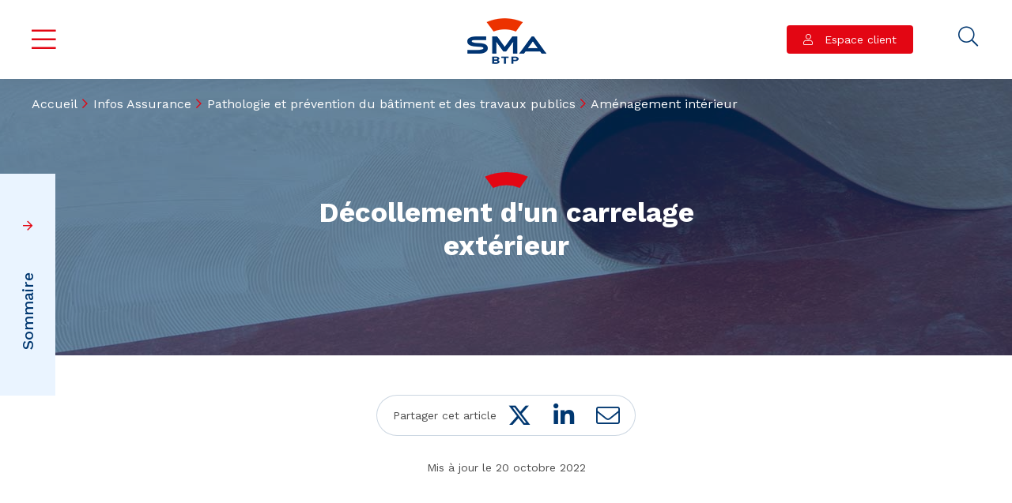

--- FILE ---
content_type: text/html;charset=UTF-8
request_url: https://www.smabtp.fr/sma/assurance/infos-assurance/pathologie-et-prevention-batiment-et-tp/decollement-d-un-carrelage-exterieur
body_size: 12404
content:



<!DOCTYPE html>
<html lang="fr" xml:lang="fr" dir="ltr"   >
<head>
  <base href="https://www.smabtp.fr/sma/"   />
  
  <meta charset="UTF-8" />
  <meta http-equiv="X-UA-Compatible" content="IE=edge" />
  <meta name="Generator" content="Jalios JCMS - Copyright (C) Jalios S.A. 2001 - 2026 - https://www.jalios.com/" />
  <meta name="viewport" content="width=device-width, initial-scale=1.0" />
  <meta name="description" content="Une terrasse extérieure est carrelée, avec carrelage 30 x 30, collé sur chape désolidarisée par polyane. En rive, la chape de pose, d’épaisseur 3 à 5 cm, n’offre quasiment plus aucune résistance. Le revêtement se disloque." />
  <meta name="google-site-verification" content="YAMy-o3RHZ9jLT2j2Y4Ig3EZs1vNJen_ssbfJ-2_Ql8" />
  <meta name="keywords" content="Revêtements de sols" />

  

  <link rel="stylesheet" href="css/csspacker.jsp?v=20251009161400&amp;css=css%2Fjalios%2Fcore%2Fcomponents%2Ftopbar%2Fjalios-topbar.css&amp;css=css%2Fjalios%2Fcore%2Ffonts%2Fwebfont-roboto.css&amp;css=css%2Fjalios%2Fcore%2Ffonts%2Fwebfont-roboto-condensed.css&amp;css=css%2Fjalios%2Fcore%2Fbootstrap.css&amp;css=css%2Fjalios%2Fcore%2Ffont-icons.css&amp;css=css%2Fjalios%2Fcore%2Fcore.css&amp;css=css%2Fjalios%2Fcore%2Fcore-theme.css&amp;css=css%2Ffff-sprite.css&amp;css=css%2Flib%2Ffav6%2Ffontawesome.css&amp;css=css%2Flib%2Ffav6%2Fbrands.css&amp;css=css%2Flib%2Ffav6%2Fsolid.css&amp;css=css%2Flib%2Ffav6%2Fv4-font-face.css&amp;css=css%2Fjalios%2Fcore%2Flang.css&amp;css=css%2Flib%2Fanimate%2Fanimate-custom.css&amp;css=css%2Fjalios%2Fcore%2Fcomponents%2Fanimate%2Fjalios-rippler.css&amp;css=css%2Fjalios%2Fcore%2Fjalios-dropdown-repositioning.css&amp;css=css%2Fjalios%2Fcore%2Fcomponents%2Fa11y%2Fa11y.css&amp;css=plugins%2FSGMPlugin%2Fcss%2Fstyles.css&amp;css=plugins%2FSGMPlugin%2Fcss%2Fsma.css&amp;css=plugins%2FSGMPlugin%2Fcss%2Fwysiwyg.css&amp;css=css%2Flib%2Fbootstrap-datetimepicker%2Fbootstrap-datetimepicker.css&amp;css=custom%2Fcss%2Fstandard.css" media="all" />
  <link rel="stylesheet" href="css/csspacker.jsp?v=20251009161400&amp;css=css%2Fprint.css" media="print" />
  <link rel="stylesheet" href="css/csspacker.jsp?v=20251009161400&amp;css=css%2Fjalios%2Fcore%2Fjportal%2Fjportal-fulldisplay.css&amp;css=css%2Fjalios%2Fcore%2Fjalios-menu.css&amp;css=css%2Ffulldisplay.css&amp;css=plugins%2FSGMWebcallbackPlugin%2Fcss%2FlnkWcb.css" media="all" />
  <link rel="stylesheet" href="https://wcb.linkeo.com/2.5.0/dist/js/lib/ui-datepicker-1.8.4/css/smoothness/jquery-ui-1.8.4.datepicker.css" media="all" />

  <style media="all">
  <!--  
    .js .wdglang-fr { display: block; }
  -->
  </style>
  
 
  
  <script >
  /* <![CDATA[ */
    document._contextPath = '/sma';
  /* ]]> */
  </script>
  <link rel="shortcut icon" href="https://www.smabtp.fr/sma/plugins/SGMPlugin/images/favicon.png?v=20251009161400" />
  <title>Décollement d'un carrelage extérieur</title>
  <link rel="canonical" href="https://www.smabtp.fr/sma/assurance/infos-assurance/pathologie-et-prevention-batiment-et-tp/decollement-d-un-carrelage-exterieur" />
  <meta property="og:title" content="Décollement d'un carrelage extérieur" />
  <meta property="og:url" content="https://www.smabtp.fr/sma/assurance/infos-assurance/pathologie-et-prevention-batiment-et-tp/decollement-d-un-carrelage-exterieur" />
  <meta property="twitter:card" content="summary_large_image" />
  <meta property="twitter:site" content="@SMABTP" />









<script>(function(w,d,s,l,i){w[l]=w[l]||[];w[l].push({'gtm.start':
new Date().getTime(),event:'gtm.js'});var f=d.getElementsByTagName(s)[0],
j=d.createElement(s),dl=l!='dataLayer'?'&l='+l:'';j.async=true;j.src=
'https://www.googletagmanager.com/gtm.js?id='+i+dl;f.parentNode.insertBefore(j,f);
})(window,document,'script','dataLayer','GTM-PDDTLR');</script>





  <link rel="stylesheet" href="https://fonts.googleapis.com/css2?family=Work+Sans:ital,wght@0,300;0,400;0,500;0,600;0,700;1,400&display=swap" type="text/css" media="screen" />

 

	








<script type="text/javascript" src="/sma/plugins/SGMTarteCitronPlugin/js/tarteaucitron.js"></script>
<script>
        
	tarteaucitron.init({
    "privacyUrl": "https://www.smabtp.fr/sma/assurance/politique-cookies", 
    "hashtag": "#sma", 
    "cookieName": "sma", 
    "orientation": "bottom", 
    "showAlertSmall": false, 
    "cookieslist": true, 
    "closePopup": true,
    "showIcon": false,
    "adblocker": false, 
    "DenyAllCta" : true,
    "AcceptAllCta": true, 
    "highPrivacy": true, 
    "handleBrowserDNTRequest": false, 
    "removeCredit": true, 
    "moreInfoLink": true, 
    "useExternalCss": false, 
    "readmoreLink": "/sma/jcms/jizhrect_26053/fr/mentions-legales",
    "mentionLegalesLink": "/sma/jcms/jizhrect_26053/fr/mentions-legales",
    "politiqueCookiesLink": "https://www.smabtp.fr/sma/assurance/politique-cookies" 
	});
	// Configuration des jobs
	(tarteaucitron.job = tarteaucitron.job || []).push('twitter', 'youtubeSMA', 'googlemapsSMA', 'qualiteconstructionSMA', 'linkeoSMA');
        </script>
  





  
</head>

<body data-theme="default"  data-jalios-pack-version="20251009161400" class="noTooltipCard loading-animation body site-groupesma browser-Chrome browser-css3 zone_Public WS_d_7108" id="AjaxCtxt-0-1769399114546">
  
    <ul class="a11y-nav">
      
      <li><a class="" href="https://www.smabtp.fr/sma/assurance/infos-assurance/pathologie-et-prevention-batiment-et-tp/decollement-d-un-carrelage-exterieur#a11y-global-content">Aller au contenu</a></li>
      
    </ul>
  
  <script >document.body.className = document.body.className + ' js'</script>
<a id="top" style="display:block;"></a>


  
  
  



  
    <div id="d_7172_0"  class="Outter JPortal ID_d_7172 box-responsive ajax-refresh-div Inner"   >










<main role="main" class="jportal-wrapper  is-publication-displayed is-publication-displayed-FicheIllustration has-something-displayed">
	
  
  

	
	<div class="container-fluid">
		<div class="row">
	    
  
    
    









    <div class="jportal-block-inner _vsmjm6le4">
		
	      
          
	          
	      
	      
	      









    <div class="jportal-block-inner _xnig7cwuq header-site">
		
	      
          
	          
	      
	      
	      









    <button id="burger-button" type="button" class="btn-burger" aria-hidden="true">Menu</button>

<div id="mega-menu" class="mega-menu">
	<div class="mega-menu__wrapper">
	
	
   
    	
	 		
			 	
     			
     			
      
      				<!--  Colonne 1 -->
        
			        <div class="mega-menu__top">
			          <ul class="menu">
			          	
			           		
			    	 			<li>
			    	 				<a href='assurance/colonne-1/accueil-7'>
										Accueil	
									</a>
									
									 
								</li>
							
						
			           		
			    	 			<li>
			    	 				<a href='assurance/colonne-1/nos-solutions-7'>
										Nos solutions	
									</a>
									
									 
									 	<div class="sub-menu">
			                				<div class="sub-menu__wrapper">
			                  					<ul class="menu">
									 				
									 					
			    	 										<li>
			    	 											<a href='assurance/nos-solutions/nos-produits-d-assurance-7'>
																	Nos produits d'assurance	
																</a>
																
																													
															</li>
															
									 				
									 					
			    	 										<li>
			    	 											<a href='assurance/nos-solutions/vos-besoins-7'>
																	Vos besoins	
																</a>
																
																													
															</li>
															
									 				
									 					
			    	 										<li>
			    	 											<a href='assurance/nos-solutions/votre-metier-7'>
																	Votre métier	
																</a>
																
																													
															</li>
															
									 				
									 			</ul>
									 		</div>
									 	</div>
									 
								</li>
							
						
			           		
			    	 			<li>
			    	 				<a href='assurance/colonne-1/votre-espace-client-6'>
										Votre espace client	
									</a>
									
									 
								</li>
							
						
			           		
			    	 			<li>
			    	 				<a href='assurance/colonne-1/nous-connaitre-3'>
										Nous connaître	
									</a>
									
									 
								</li>
							
						
			           		
			    	 			<li>
			    	 				<a href='assurance/colonne-1/sma-courtage-2'>
										SMA Courtage	
									</a>
									
									 
								</li>
							
						
			           		
			    	 			<li>
			    	 				<a href='assurance/colonne-1/smabtp-courtage-vie-6'>
										SMABTP Courtage vie	
									</a>
									
									 
								</li>
							
						
			           		
			    	 			<li>
			    	 				<a href='assurance/colonne-1/infos-assurance'>
										Infos assurance	
									</a>
									
									 
									 	<div class="sub-menu">
			                				<div class="sub-menu__wrapper">
			                  					<ul class="menu">
									 				
									 					
			    	 										<li>
			    	 											<a href='assurance/infos-assurance/accueil-infos-assurance'>
																	Accueil Infos assurance	
																</a>
																
																													
															</li>
															
									 				
									 					
			    	 										<li>
			    	 											<a href='assurance/infos-assurance/fiches-pathologie-du-batiment-aqc-fondation-excellence-sma-et-illustration-smabtp-1'>
																	Fiches pathologie du bâtiment AQC-Fondation EXCELLENCE SMA et Illustration SMABTP	
																</a>
																
																													
															</li>
															
									 				
									 					
			    	 										<li>
			    	 											<a href='assurance/infos-assurance/assurance-et-la-prevention-de-l-activite-professionnelle'>
																	Assurance et la prévention de l'activité professionnelle	
																</a>
																
																
									 								<div class="sub-menu">
			                											<div class="sub-menu__wrapper">
			                  												<ul class="menu">
									 											
									 												
			    	 																	<li>
			    	 																		<a href='assurance/assurance-et-la-prevention-de-lactivite-professionnelle/assurance-decennale-et-assurance-construction'>
																								Assurance décennale et assurance construction	
																							</a>
																						</li>
																					
									 											
									 												
			    	 																	<li>
			    	 																		<a href='assurance/assurance-et-la-prevention-de-lactivite-professionnelle/risques-chantiers'>
																								Risques chantiers	
																							</a>
																						</li>
																					
									 											
									 												
			    	 																	<li>
			    	 																		<a href='assurance/assurance-et-la-prevention-de-lactivite-professionnelle/assurance-des-responsabilites-professionnelles'>
																								Assurance des responsabilités professionnelles	
																							</a>
																						</li>
																					
									 											
									 												
			    	 																	<li>
			    	 																		<a href='assurance/assurance-et-la-prevention-de-lactivite-professionnelle/informations-construction-et-immobilier'>
																								Informations construction et immobilier	
																							</a>
																						</li>
																					
									 											
									 												
			    	 																	<li>
			    	 																		<a href='assurance/assurance-et-la-prevention-de-lactivite-professionnelle/sante-prevoyance-et-obligations-conventionnelles'>
																								Santé, prévoyance et obligations conventionnelles	
																							</a>
																						</li>
																					
									 											
									 												
			    	 																	<li>
			    	 																		<a href='assurance/assurance-et-la-prevention-de-lactivite-professionnelle/biens-professionnels-autos-locaux-et-engins'>
																								Biens professionnels : autos, locaux et engins	
																							</a>
																						</li>
																					
									 											
									 												
			    	 																	<li>
			    	 																		<a href='assurance/assurance-et-la-prevention-de-lactivite-professionnelle/retraite'>
																								Retraite	
																							</a>
																						</li>
																					
									 											
									 												
			    	 																	<li>
			    	 																		<a href='assurance/assurance-et-la-prevention-de-lactivite-professionnelle/epargne-finance-et-patrimoine'>
																								Epargne, finance et patrimoine	
																							</a>
																						</li>
																					
									 											
									 												
			    	 																	<li>
			    	 																		<a href='assurance/assurance-et-la-prevention-de-lactivite-professionnelle/risques-divers'>
																								Risques divers	
																							</a>
																						</li>
																					
									 											
									 										</ul>
									 									</div>
									 								</div>
									 																				
															</li>
															
									 				
									 					
			    	 										<li>
			    	 											<a href='assurance/infos-assurance/assurance-et-la-prevention-de-la-vie-personnelle'>
																	Assurance et la prévention de la vie personnelle	
																</a>
																
																
									 								<div class="sub-menu">
			                											<div class="sub-menu__wrapper">
			                  												<ul class="menu">
									 											
									 												
			    	 																	<li>
			    	 																		<a href='assurance/assurance-et-la-prevention-de-la-vie-personnelle/assurance-des-biens-personnels'>
																								Assurance des biens personnels	
																							</a>
																						</li>
																					
									 											
									 												
			    	 																	<li>
			    	 																		<a href='assurance/assurance-et-la-prevention-de-la-vie-personnelle/prevention-des-risques-personnels'>
																								Prévention des risques personnels	
																							</a>
																						</li>
																					
									 											
									 												
			    	 																	<li>
			    	 																		<a href='assurance/assurance-et-la-prevention-de-la-vie-personnelle/finance-et-patrimoine'>
																								Finance et patrimoine	
																							</a>
																						</li>
																					
									 											
									 												
			    	 																	<li>
			    	 																		<a href='assurance/assurance-et-la-prevention-de-la-vie-personnelle/sante-prevoyance-et-retraite'>
																								Santé, prévoyance et retraite	
																							</a>
																						</li>
																					
									 											
									 										</ul>
									 									</div>
									 								</div>
									 																				
															</li>
															
									 				
									 					
			    	 										<li>
			    	 											<a href='assurance/infos-assurance/lexique-de-l-assurance-1'>
																	Lexique de l'assurance	
																</a>
																
																													
															</li>
															
									 				
									 					
			    	 										<li>
			    	 											<a href='assurance/infos-assurance/fiches-pathologie-des-travaux-publics'>
																	Fiches pathologie des travaux publics	
																</a>
																
																													
															</li>
															
									 				
									 					
			    	 										<li>
			    	 											<a href='assurance/infos-assurance/barometre-de-la-sinistralite-et-ses-fiches-prevention'>
																	Baromètre de la sinistralité et ses fiches prévention	
																</a>
																
																													
															</li>
															
									 				
									 			</ul>
									 		</div>
									 	</div>
									 
								</li>
							
						
			           		
			    	 			<li>
			    	 				<a href='assurance/colonne-1/nous-rejoindre'>
										Nous rejoindre	
									</a>
									
									 
								</li>
							
						
			           		
			    	 			<li>
			    	 				<a href='assurance/colonne-1/presse'>
										Presse	
									</a>
									
									 
								</li>
							
						
			           		
			    	 			<li>
			    	 				<a href='assurance/colonne-1/actualites-4'>
										Actualités	
									</a>
									
									 
								</li>
							
						
			          </ul>
			        </div>
			        
        		 
        
        		
        		
        		
       
        	
        
        
        
		<div class="mega-menu__bottom" style="margin-right: 15px;">
			
				
					


  
    <div id="d_7172_0_d_7148_0_d_7242_0"  class="Outter PortletNavigate ID_d_7242 box-responsive ajax-refresh-div Portlet PortletSkinable Inner _tqq9bhyme"   >





	
		
			
			
			    
	        	
	        	
	        	
	        		<a href='assurance/bouton-espace-client/espace-client-3' style="margin-bottom:10px; text-decoration: none;" class="btn btn-primary btn-user btn-desktop-mobile-hidden">
						Espace client	
					</a>
	        	

		
			
</div>

  

				
			
			


  
    <div id="d_7172_0_d_7148_0_d_5372_1"  class="Outter PortletQueryForeach ID_d_5372 box-responsive ajax-refresh-div Portlet PortletSkinable Inner"   >










          <div class="social-links">
          	<div class="social-links__title hidden-xs">Suivez-nous</div>
            <ul class="social-links">
            






              <li>
                <a href="https://www.linkedin.com/company/groupe-sma/mycompany/?viewAsMember=true" target=_blank ><i class="fab fa-linkedin-in"></i></a>
              </li>
          





              <li>
                <a href="https://twitter.com/SMABTP" target=_blank ><i class="fa-brands fa-x-twitter"></i></a>
              </li>
          





              <li>
                <a href="https://www.youtube.com/channel/UCAdRVZ-dszzWpIlJkIiuU3w" target=_blank ><i class="fab fa-youtube"></i></a>
              </li>
          



            </ul>
          </div>
          




</div>

  

    	</div>	
    	
    	
    	
        </div>
</div>

	       
	        
			
	          
	      
	      
	      









    <div class="header-logo">
	<a href='/sma/assurance/' ><img src="upload/docs/image/png/2023-01/logo-smabtp-header_2023-01-14_11-19-37_494.png" alt="SMABTP" title="SMABTP" style="" />

	</a>
	</div>

	       
	        
			
	          
	      
	      
	      









	       
	        
			
	          
	      
	      
	      









    <a href='assurance/bouton-espace-client/espace-client-3' class="btn btn-primary btn-user visible-lg-inline">
					Espace client	
				</a>

	       
	        
			
	          
	      
	      
	      









    <div class="header-search">
      <button id="toggle-search" type="button" title="Ouvrir/fermer la recherche" class="btn-search"><span
          class="sr-only">Ouvrir la recherche</span></button>
    </div>
    <!-- Search Layer -->
    <div id="search-layer" class="search-layer" role="dialog">
      <div class="search-layer__wrapper">
        <div class="container">
	<script async src="https://cse.google.com/cse.js?cx=015473852663835603753:zaear22n0aj"></script>
<div class="gcse-searchbox-only"></div>
        </div>
      </div>
    </div>

	       
	        
            
		      
			
	      
          
	          
	      
	      
	      









    <div id="d_7172_0_d_5416_5"  class="Outter PortletMenu ID_d_5416 box-responsive ajax-refresh-div Portlet Inner _415a9a1vp"   >






  

</div>

	       
	        
            
		      
			
			</div>

	       
	        
            
		      
			
	      
          
	          
	      
	      
	      









    <div class="jportal-block-inner _g11bt7a7t">
		
	      
          
	          
	      
	      
	      









    <div id="d_7172_0_d_7158_6"  class="Outter PortletQueryForeach ID_d_7158 box-responsive ajax-refresh-div Portlet PortletSkinable Inner _k8t1tcpt0"   >









	<nav class="breadcrumbSMA">
	    <ol>
	    
	    	
	    	
	    		<li><a href="/sma/assurance/">Accueil</a></li>
	    	
	    	
	     
	    	
	    	
	    		<li><a href="/sma/assurance/infos-assurance">Infos Assurance</a></li>
	    	
	    	
	     
	    	
	    	
	    		<li><a href="/sma/assurance/infos-assurance">Pathologie et prévention du bâtiment et des travaux publics</a></li>
	    	
	    	
	     
	    	
	    	
	    		<li><a href="/sma/assurance/pathologie-et-prevention-du-batiment-et-des-travaux-publics/amenagements-interieurs">Aménagement intérieur</a></li>
	    	
	    	
	     
	     
	    </ol>
	</nav>
	<script type="application/ld+json">
    {
      "@context": "https://schema.org",
      "@type": "BreadcrumbList",
      "itemListElement": [{"item":"https://www.smabtp.fr/sma/assurance/","@type":"ListItem","name":"Accueil","position":1},{"item":"https://www.smabtp.fr/sma/assurance/infos-assurance","@type":"ListItem","name":"Infos Assurance","position":2},{"item":"https://www.smabtp.fr/sma/assurance/infos-assurance","@type":"ListItem","name":"Pathologie et prévention du bâtiment et des travaux publics","position":3},{"item":"https://www.smabtp.fr/sma/assurance/pathologie-et-prevention-du-batiment-et-des-travaux-publics/amenagements-interieurs","@type":"ListItem","name":"Aménagement intérieur","position":4}]
    }
    </script>
	
	


</div>

	       
	        
            
		      
			
	      
          
	          
	      
	      
	      









    <article class="jportal-block-inner _1h9e4aeee" id="a11y-global-content">
      <div class="selection-wrapper pub-action-toggler-jyzhprodb_18169 pub-pstatus-0">
      	
        <div class="selection-body">
				  


    
<main id="main" class="content-site">
	<!-- Bannière -->
	<div id="hero" class="site-top">
    	<div class="site-top__visual">
      		<img src="upload/docs/image/jpeg/2022-10/ia_revetement-sol_2022.jpg" width="414" height="500" />
      	</div>
      	<div class="site-top__content">
        	<h1>Décollement d'un carrelage extérieur</h1>
      	</div>
    </div>
    
    <div class="container">
      <div class="text-container">
      
       	
			


<div class="share-links">
	<div class="share-links__wrapper">
	
		<div class="share-links__title">Partager cet article</div>
	
			<ul>
			
	        	<li>
	        		
					<a href="#" onclick="javascript:openLink('http://twitter.com/share??text/={$title}&url={$url}')">
						
						<i class="fa-brands fa-x-twitter" title="Twitter" aria-hidden="true"></i>
						
						<span class="sr-only">Twitter</span>
					</a>
					
				</li>
			
	        	<li>
	        		
					<a href="#" onclick="javascript:openLink('https://linkedin.com/sharing/share-offsite/?url={$url}')">
						
						<i class="fab fa-linkedin-in" title="LinkedIn" aria-hidden="true"></i>
						
						<span class="sr-only">LinkedIn</span>
					</a>
					
				</li>
			
	        	<li>
	        		
					<a href="#" onclick="javascript:openLink('mailto:?subject=SMABTP-{$title}&body={$url}')">
						
						<i class="fal fa-envelope" title="Mail" aria-hidden="true"></i>
						
						<span class="sr-only">Mail</span>
					</a>
					
				</li>
				
			</ul>	
	</div>	
</div>






	        		
		
		
		<div class="text-center site-top__date">Mis à jour le 20 octobre 2022</div>
				     
        <h2 class="page-subtitle"></h2>
        <div class="content-block">
        	
        </div>      
      
      	<!-- Sections -->
		
	        <div id="anchorSection1">
	          <div class="content-block">
	            <h3>Nature de la construction</h3>
	            
	            
		        
		         
		        
		        
		            		        
		            <div class=''>
		              <div class=''>
		                <div>
 <p>Piscine.</p>
</div>		                
		              </div>
		              	
		            </div>
	            
	            
	            	
		        
		         	
		        
		        
		        		        	                    
	            
	          </div>
	        </div>		
		
	        <div id="anchorSection2">
	          <div class="content-block">
	            <h3>Le désordre</h3>
	            
	            
		        
		         
		        
		        
		            		        
		            <div class=''>
		              <div class=''>
		                <div>
 <p>Une terrasse extérieure est carrelée, avec carrelage 30 x 30, collé sur chape désolidarisée par polyane. En rive, la chape de pose, d’épaisseur 3 à 5 cm, n’offre quasiment plus aucune résistance. Le revêtement se disloque.</p>
</div>		                
		              </div>
		              	
		            </div>
	            
	            
	            	
		        
		         	
		        
		        
		        		        	                    
	            
	          </div>
	        </div>		
		
	        <div id="anchorSection3">
	          <div class="content-block">
	            <h3>Le diagnostic</h3>
	            
	            
		        
		         
		        
		        
		            		        
		            <div class=''>
		              <div class=''>
		                <div>
 <p>Altération de la chape sous l’effet des charges climatiques, du gel en particulier.</p>
</div>		                
		              </div>
		              	
		            </div>
	            
	            
	            	
		        
		         	
		        
		        
		        		        	                    
	            
	          </div>
	        </div>		
		
	        <div id="anchorSection4">
	          <div class="content-block">
	            <h3>Ce qu'il aurait fallu faire</h3>
	            
	            
		        
		         
		        
		        
		            		        
		            <div class=''>
		              <div class=''>
		                <div>
 <p>La dernière version du DTU 52.1 de décembre 2003 a renforcée les prescriptions en matière de carrelage scellé en extérieur. Il impose notamment la réalisation d’une couche de désolidarisation drainante sous le mortier de pose, une forme de pente minimale de 1.5 % sur le support, une épaisseur minimale du mortier de pose de 5 cm.</p> 
 <p>En rive le terrain naturel peut être arrêté avec un décrochement par rapport au niveau fini du revêtement, ou si le terrain naturel est positionné au nu fini du revêtement, une bande de gravillons de 15 cm de large minimum et 25 cm de haut minimum doit être interposée, séparée du terrain et de l'ouvrage par un non-tissé.</p>
</div>		                
		              </div>
		              	
		            </div>
	            
	            
	            	
		        
		         	
		        
		        
		        		        	                    
	            
	          </div>
	        </div>		
		
		
		<!-- Illustrations -->
		
        <div id="anchorIllustration">
          <div class="content-block">
            <h3>Les images</h3>
            
			  
	            <img src="upload/docs/image/jpeg/2022-10/6.8.0.g.1.jpg" />
		            		        
		            <div>
		              <div>
		                <div>
 <p><strong>L'expert conseil : </strong>FREDERIC CASTERA</p>
</div>		                
		              </div>
		            </div>
	            	         
			  	  
			          		
     	  </div>
     	</div>  
      		      
		<!-- Fiches à la une -->
			
		
		<!-- Produits à la une -->
			
		
              	        	        
      <!-- Sommaire -->
      	<div class="summary">
          <button type="button" class="summary__toggle" title="Ouvrir le sommaire"><span>Sommaire</span></button>
          <div class="summary__content">
            <div class="summary__title">Sommaire</div>
            <ul class="anchor-nav">
              
              
              	<li>
              	<a href="https://www.smabtp.fr/sma/assurance/infos-assurance/pathologie-et-prevention-batiment-et-tp/decollement-d-un-carrelage-exterieur#anchorSection1" data-target="#anchorSection1">
              		Nature de la construction
              	</a>
              	</li>
              
              	<li>
              	<a href="https://www.smabtp.fr/sma/assurance/infos-assurance/pathologie-et-prevention-batiment-et-tp/decollement-d-un-carrelage-exterieur#anchorSection2" data-target="#anchorSection2">
              		Le désordre
              	</a>
              	</li>
              
              	<li>
              	<a href="https://www.smabtp.fr/sma/assurance/infos-assurance/pathologie-et-prevention-batiment-et-tp/decollement-d-un-carrelage-exterieur#anchorSection3" data-target="#anchorSection3">
              		Le diagnostic
              	</a>
              	</li>
              
              	<li>
              	<a href="https://www.smabtp.fr/sma/assurance/infos-assurance/pathologie-et-prevention-batiment-et-tp/decollement-d-un-carrelage-exterieur#anchorSection4" data-target="#anchorSection4">
              		Ce qu'il aurait fallu faire
              	</a>
              	</li>
              
	          
	          	
               	<li>
              	<a href="https://www.smabtp.fr/sma/assurance/infos-assurance/pathologie-et-prevention-batiment-et-tp/decollement-d-un-carrelage-exterieur#anchorIllustration" data-target="#anchorIllustration">
              		Les images
              	</a>
              	</li>
              
            </ul>
            <button type="button" class="summary__close" title="Fermer le sommaire">Fermer</button>
          </div>
        </div>
	    <!-- fin du Sommaire -->			 		      
		      
    </div>     
  






		      
				  
        </div>
        
      </div>
	  </article>

	       
	        
            
		      
			
			</div>

	       
	        
            
		      
			
	      
          
	          
	      
	      
	      









    <div class="jportal-block-inner _uemxn6n60 container">
		
	      
          
	          
	      
	      
	      









    <div id="d_7172_0_d_7641_7"  class="Outter PortletQueryForeach ID_d_7641 box-responsive ajax-refresh-div Portlet PortletSkinable Inner _88c5upwdz"   >



	

	
	




</div>

	       
	        
            
		      
			
			</div>

	       
	        
            
		      
			
	      
          
	          
	      
	      
	      









    <div id="d_7172_0_d_5110_8"  class="Outter PortletQueryForeach ID_d_5110 box-responsive ajax-refresh-div Portlet PortletSkinable Inner _5j3wifsyq"   >












<div id="myModal" class="modal" style="display: none">
  <!-- Modal content -->
  <div class="modal-content" id="modal-content">
  	<div class="container container-wcb"  xml:lang="fr">
  	
			<div class="row">
				<img class="center" style=" width: 30% !important;" src="upload/docs/image/png/2021-10/logo-sma-wcb.png" width="400" height="100" alt="" />
			</div>
		
		
			<div class="row">
				<h1 class="center"><div class="wysiwyg"><p>Service gratuit</p></div></h1>
			</div>
		
		<!-- Formulaire -->
			<fieldset>
				<form id="LnkWcbForm" action="" method="post">
					<!-- Ligne Status -->
					<div class="row">
						<div class="status-bar">
							<div class="user-status"></div>
						</div>
						<div class="user-errors errors"></div>
					</div>
					<!-- Champ de saisie  -->
					
					<div class="row padding-tel">
						<input type="text" name="callee" id="callee" size="15" class="LnkWcbForm-input-tel" value="" placeholder="Votre num&eacute;ro &agrave; 10 chiffres" />
					</div>
					<!-- Bouton 1 -->
					<div class="row padding-tel">
						<div class="LnkWcb-btn-immediat">
							<div class="form-radio" style="margin:  0 !important;">
								<input id="button1" type="radio" name="button1" value="Rappel sous 30mn" />
								<label id="button1" for="button1" class="label-bouton1" >Rappel sous 30mn</label>
							</div>
						</div>
				   </div>
				   <!-- OU -->
				   <div class="row padding-ou">
						<div class="LnkWcb-btn-immediat">
							<label class="style-ou"> Ou </label> 
						</div>
					</div>
					<!-- Bouton 2 -->
					<div class="row padding-tel">
						<div class="LnkWcb-btn-differe">
							<div class="form-radio" style="margin:  0 !important;">
								<input id="button2" type="radio" name="button1" value="Rappel sous 30mn" />
								<label id="button2" for="button2" class="label-bouton" >Rappel programmé</label>
							</div>
						</div>
					</div>
				
				<!-- Calendrier -->
				<div class="row padding-row">
						<div class="panneau-date-differe cacher-panneau">
							<div class="LnkWcbDateDiff">
								<div class="form-item col-md-6">
								<input id="datepicker" type="text" class="lnk-wcb-date" name="date" size="10" />
								</div>
								<div class="">
								<span class="lnk-wcb-time col-md-3"></span>
								</div>
							</div>
						</div>
				</div>	
			
				<!-- Bouton fermer  -->
  			<div class="row bouton-bottom-right-corner" >
  				<button type="button" class="btn btn-primary" style="background-color: #003770;"  onclick="hideModale()">Fermer</button>
  				<input type="submit" name="call" value="Valider" class="btn btn-primary" />
  			</div>					
					
				</form>
			</fieldset>
  	</div>
  </div>
</div>
<script type="text/javascript" src="https://wcb.linkeo.com/2.5.0/dist/js/pkgs/bouton-cal.js"></script>
<script type="text/javascript" src="https://wcb.linkeo.com/2.5.0/dist/js/lib/ui-datepicker-1.8.4/js/i18n/jquery.ui.datepicker-fr.js"></script>
<script type="text/javascript" src="plugins/SGMWebcallbackPlugin/js/stfPopup.js"></script>
<script type="text/javascript" src="plugins/SGMWebcallbackPlugin/js/wcb-msg_fr.js"></script>
<script type="text/javascript" src="plugins/SGMWebcallbackPlugin/js/LnkWcbPopup.js"></script>

</div>

	       
	        
            
		      
			
	      
          
	          
	      
	      
	      









    <div id="d_7172_0_d_5526_9"  class="Outter PortletJsp ID_d_5526 box-responsive ajax-refresh-div Portlet PortletSkinable Inner"   >

  

	 	    
 <footer id="footer" class="footer-site">
    <div class="container">
      <div class="footer-row">
        <div class="footer-column footer-column--main">
		  
		  


  
    



        

	<div class="footer-logo">
	<a href='/sma/assurance/navigation/espace-commercial' ><img src="upload/docs/image/png/2023-01/logo-smabtp-footer.png" alt="Groupe SMA" title="Groupe SMA" style="" />

	</a>
	</div>


  


		  
		  


  
    <div id="d_7172_0_d_5526_9_d_5372_1"  class="Outter PortletQueryForeach ID_d_5372 box-responsive ajax-refresh-div Portlet PortletSkinable Inner _r4zkjhswr"   >










          <div class="social-links">
          	<div class="social-links__title hidden-xs">Suivez-nous</div>
            <ul class="social-links">
            






              <li>
                <a href="https://www.linkedin.com/company/groupe-sma/mycompany/?viewAsMember=true" target=_blank ><i class="fab fa-linkedin-in"></i></a>
              </li>
          





              <li>
                <a href="https://twitter.com/SMABTP" target=_blank ><i class="fa-brands fa-x-twitter"></i></a>
              </li>
          





              <li>
                <a href="https://www.youtube.com/channel/UCAdRVZ-dszzWpIlJkIiuU3w" target=_blank ><i class="fab fa-youtube"></i></a>
              </li>
          



            </ul>
          </div>
          




</div>

  

		  
		  
		   


  
    <div id="d_7172_0_d_5526_9_d_5976_2"  class="Outter PortletNavigate ID_d_5976 box-responsive ajax-refresh-div Portlet PortletSkinable Inner"   >








	<div class="footer-menu1">
	 <div class="footer-menu1__title"><a href="assurance/colonne-1/nous-connaitre-8">Nous connaître</a></div>
            <ul>
            	
            	
            	
            					<li>
            					
								
								
									<a href="assurance/nous-connaitre/espace-client">Espace client</a>
								
								</li>
				
            	
            	
            					<li>
            					
								
								
									<a href="assurance/nous-connaitre/sma-courtage">SMA Courtage</a>
								
								</li>
				
            	
            	
            					<li>
            					
								
								
									<a href="assurance/nous-connaitre/smabtp-courtage-vie">SMABTP Courtage vie</a>
								
								</li>
				
            	
            	
            					<li>
            					
								
								
									<a href="assurance/nous-connaitre/infos-assurance-1">Infos assurance</a>
								
								</li>
				
            	
            	
            					<li>
            					
								
								
									<a href="assurance/nous-connaitre/nous-rejoindre-1">Nous rejoindre</a>
								
								</li>
				
            	
            	
            					<li>
            					
								
								
									<a href="assurance/nous-connaitre/presse-1">Presse</a>
								
								</li>
				
            </ul>
          </div>
</div>

  


		  
		  


  
    <div id="d_7172_0_d_5526_9_d_5104_3"  class="Outter PortletNavigate ID_d_5104 box-responsive ajax-refresh-div Portlet PortletSkinable Inner"   >










          <div>
            <button data-toggle="collapse" aria-expanded="false" data-target="#footerWebsites" aria-controls="footerWebsites" type="button" class="btn-toggle btn-toggle--websites collapsed">Tous nos sites web</button>
            <div id="footerWebsites" class="collapse">
              <div class="footer-menu">
                <ul>

					
						
						
							<li>
								
								
									<a href='assurance/tous-nos-sites-web/galian-smabtp'>
										GALIAN - SMABTP	
									</a>
								
							</li>
				          
						
					
						
						
							<li>
								
									<a href="https://www.smabtp.ci"  null>
										SMABTP Côte d'Ivoire SA
									</a>
								
								
							</li>
				          
						
					
						
						
							<li>
								
									<a href="https://www.smabtp.be"  null>
										SMA Belgium
									</a>
								
								
							</li>
				          
						
					
						
						
							<li>
								
								
									<a href='assurance/tous-nos-sites-web/asefa'>
										ASEFA	
									</a>
								
							</li>
				          
						
					
						
						
							<li>
								
								
									<a href='assurance/tous-nos-sites-web/victoria'>
										VICTORIA	
									</a>
								
							</li>
				          
						
					
						
						
							<li>
								
								
									<a href='assurance/tous-nos-sites-web/dupi'>
										DUPI	
									</a>
								
							</li>
				          
						
					
						
						
							<li>
								
									<a href="https://monassurancebtp.com/home.html"  null>
										Mon assurance BTP
									</a>
								
								
							</li>
				          
						
					  

                </ul>
              </div>
            </div>
          </div>
        
</div>

  

		  		  
        </div>
        
        <div class="footer-column">
		  
		  


  
    








        <div class="footer-column">
          <div class="footer-menu">
            <div class="footer-menu__title">Nos dossiers d'assurance</div>
            <ul>
            

            
	
		
		
			
			
			
						
						<li>
								
								
									<a href='assurance/colonne-2/assurance-de-l-activite-professionnelle' >
										Assurance de l'activité professionnelle	
									</a>
								
							</li>
		
	
		
		
			
			
			
						
						<li>
								
								
									<a href='assurance/colonne-2/assurance-de-la-vie-personnelle' >
										Assurance de la vie personnelle	
									</a>
								
							</li>
		
	
		
		
			
			
			
						
						<li>
								
								
									<a href='assurance/colonne-2/lexique-de-l-assurance' >
										Lexique de l'assurance	
									</a>
								
							</li>
		
		

            </ul>
          </div>
        </div>
  

        </div>

        <div class="footer-column">
		  
		  


  
    








        <div class="footer-column">
          <div class="footer-menu">
            <div class="footer-menu__title">Prévention BTP</div>
            <ul>
            

            
	
		
		
			
			
			
						
						<li>
								
								
									<a href='assurance/colonne-3/fiches-pathologie-du-batiment' >
										Fiches pathologie du bâtiment	
									</a>
								
							</li>
		
	
		
		
			
			
			
						
						<li>
								
								
									<a href='assurance/colonne-3/fiches-illustration' >
										Fiches illustration	
									</a>
								
							</li>
		
	
		
		
			
			
			
						
						<li>
								
								
									<a href='assurance/colonne-3/documentation-strres' >
										Documentation STRRES	
									</a>
								
							</li>
		
		

            </ul>
          </div>
        </div>
  

        </div>

      </div>
      
      <div class="footer-row">
		  
		  


  
    














       <div class="footer-menu-mentions">
         <ul>
			
				
					
					
					
					
						<li>
            					
								
								
									<a href='assurance/ligne-basse/reclamation'>
										Réclamation	
									</a>
								
								</li>
					
					
					
			
				
					
					
					
					
						<li>
            					
								
								
									<a href='assurance/ligne-basse/mentions-legales'>
										Mentions légales	
									</a>
								
								</li>
					
					
					
			
				
					
					
					
					
						<li>
            					
								
								
									<a href='assurance/ligne-basse/donnees-personnelles'>
										Données personnelles	
									</a>
								
								</li>
					
					
					
			
				
					
					
					
					
						<li>
            					
								
								
									<a href='assurance/ligne-basse/politique-cookies'>
										Politique cookies	
									</a>
								
								</li>
					
					
					
			
				
					
					<li>
						<a href='#' onclick='javascript:tarteaucitron.userInterface.openPanel();'>
							Gestion des cookies	
						</a>
					</li>
					
			  

         </ul>
       </div>
        

  

      </div>
    </div>
  </footer>    </div>

	       
	        
            
		      
			
			</div>

    
  

	  </div>
	</div>
  
  
  
  

  
</main>



</div>

  






	<div id="layer"></div>
	<a href="assurance/infos-assurance/pathologie-et-prevention-batiment-et-tp/decollement-d-un-carrelage-exterieur" id="toTop" title="Retour en haut du site"><span class="sr-only">Retour en haut du site</span></a>
<ul class='ctxMenu click' id='ctxLangForm' style='display: none; width: 110px;'><li class='icon'><a lang='fr' xml:lang='fr' href='#' class='lang-trigger'><span class="iso-639-visual" data-jalios-lang="fr"><img src="s.gif" class="jalios-icon iso-639-fr twemoji-flag FR-twflag" alt="fr" title="Français" /></span> Français</a></li><li class='icon'><a lang='en' xml:lang='en' href='#' class='lang-trigger'><span class="iso-639-visual" data-jalios-lang="en"><img src="s.gif" class="jalios-icon iso-639-en twemoji-flag GB-twflag" alt="en" title="English" /></span> English</a></li></ul>
<script >
/* <![CDATA[ */
  document.t0 = new Date().getTime();
/* ]]> */
</script>

  <script src="js/jalios/core/jalios-properties-js.jsp?nopackfirst&amp;v=20251009161400"></script>
  <script src="js/jalios/core/jalios-i18n-js.jsp?nopackfirst&amp;lang=fr&amp;v=20251009161400"></script>
  <script src="js/jspacker.jsp?v=20251009161400&amp;js=js%2Flib%2Fmodernizr%2Fmodernizr.custom.js&amp;js=js%2Flib%2Fjquery%2Fjquery-3.4.1.min.js&amp;js=js%2Fjalios%2Fcore%2Fjalios-init.js&amp;js=js%2Flib%2Fjquery%2Fjquery-migrate-1.4.1.js&amp;js=js%2Flib%2Fjquery%2Fjquery-fix.js&amp;js=js%2Flib%2FelementQuery.js&amp;js=js%2Flib%2Fjquery-ui%2Fjquery-ui.js&amp;js=js%2Flib%2FimagesLoaded%2Fimagesloaded.pkgd.js&amp;js=js%2Flib%2Fmoment%2Fmoment.js&amp;js=js%2Flib%2Fmoment%2Fmoment-timezone-with-data-1970-2030.js&amp;js=js%2Flib%2Fjsonrpc.js&amp;js=js%2Flib%2Fprototype.js&amp;js=js%2Flib%2Fhistory.js%2Fhistory.adapter.jquery.js&amp;js=js%2Flib%2Fhistory.js%2Fhistory.js&amp;js=js%2Fjalios%2Futil.js&amp;js=js%2Fchannel.js&amp;js=js%2Fwidget.js&amp;js=js%2Flib%2Fjquery.ajaxQueue.js&amp;js=js%2Flib%2Fjquery.console.js&amp;js=js%2Flib%2Fjquery.idle-timer.js&amp;js=js%2Flib%2Fjquery.cookie.js&amp;js=js%2Fjalios%2Fcore%2Fjalios-common.js&amp;js=js%2Fjalios%2Fcore%2Fjalios-i18n.js&amp;js=js%2Fjalios%2Fcore%2Fjalios-data-broker.js&amp;js=js%2Fjalios%2Fcore%2Fjalios-data-toggle.js&amp;js=js%2Fjalios%2Fcore%2Fjalios-sortable.js&amp;js=js%2Fjalios%2Fcore%2Fjalios-sortable-portal.js&amp;js=js%2Fjalios%2Fcore%2Fjalios-sortable-widget.js&amp;js=js%2Fjalios%2Fcore%2Fjalios-tooltip.js&amp;js=js%2Fjalios%2Fcore%2Fjalios-browser.js&amp;js=js%2Fjalios%2Fcore%2Fjalios-prefs.js&amp;js=js%2Fjalios%2Fcore%2Fjalios-submit.js&amp;js=js%2Fjalios%2Fcore%2Fjalios-clickable.js&amp;js=js%2Flib%2Fbootstrap%2Ftransition.js&amp;js=js%2Flib%2Fbootstrap%2Falert.js&amp;js=js%2Flib%2Fbootstrap%2Fmodal.js&amp;js=js%2Flib%2Fbootstrap-3.3.7%2Fdropdown.js&amp;js=js%2Flib%2Fbootstrap%2Ftab.js&amp;js=js%2Flib%2Fbootstrap-3.3.7%2Ftooltip.js&amp;js=js%2Flib%2Fbootstrap-3.3.7%2Fpopover.js&amp;js=js%2Flib%2Fbootstrap%2Fbutton.js&amp;js=js%2Flib%2Fbootstrap%2Fcollapse.js&amp;js=js%2Flib%2Fbootstrap-typeahead%2Fbootstrap-typeahead.js&amp;js=js%2Flib%2Fbootstrap-notify.js&amp;js=js%2Flib%2Fbootstrap-tabdrop.js&amp;js=js%2Flib%2Fbootstrap-datetimepicker%2Fbootstrap-datetimepicker.js&amp;js=js%2Fjalios%2Fcore%2Fjalios-prototype-conflict.js&amp;js=js%2Fjalios%2Fcore%2Fjalios-polyfill.js&amp;js=js%2Fjalios%2Fcore%2Fjalios-tab.js&amp;js=js%2Fjalios%2Fcore%2Fjalios-modal.js&amp;js=js%2Fjalios%2Fcore%2Fjalios-popin.js&amp;js=js%2Fjalios%2Fcore%2Fjalios-ajax-refresh.js&amp;js=js%2Fjalios%2Fcore%2Fjalios-single-submit.js&amp;js=js%2Fjalios%2Fcore%2Fjalios-autocomplete.js&amp;js=js%2Fjalios%2Fcore%2Fjalios-autocomplete-chooser.js&amp;js=js%2Fjalios%2Fcore%2Fjalios-autocomplete-wiki.js&amp;js=js%2Fjalios%2Fcore%2Fjalios-ctxmenu.js&amp;js=js%2Fjalios%2Fcore%2Fjalios-collapse.js&amp;js=js%2Fjalios%2Fcore%2Fjalios-widget.js&amp;js=js%2Fjalios%2Fcore%2Fjalios-widget-chooser.js&amp;js=js%2Fjalios%2Fux%2Fjalios-caddy.js&amp;js=js%2Fjalios%2Fcore%2Fjalios-treeview.js&amp;js=js%2Fjalios%2Fcore%2Fjalios-table-data.js&amp;js=js%2Fjalios%2Fcore%2Fjalios-dropdown-repositioning.js&amp;js=js%2Fjalios%2Fcore%2Fjalios-modal-forbidden.js&amp;js=js%2Fjalios%2Fcore%2Fjalios-dirty-form-control.js&amp;js=js%2Fjalios%2Fcore%2Fa11y%2Fjalios-a11y.js&amp;js=js%2Fjalios%2Fcore%2Fa11y%2Fjalios-a11y-modal.js&amp;js=js%2Fjalios%2Fcore%2Fa11y%2Fjalios-a11y-tabbable.js&amp;js=js%2Fjalios%2Fcore%2Fa11y%2Fjalios-a11y-collapsable.js&amp;js=js%2Flib%2Ftwemoji%2Ftwemoji.min.js&amp;js=js%2Fjalios%2Fcore%2Fjalios-emoji.js&amp;js=js%2Fjalios%2Fcore%2Fcomponents%2Fanimate%2Fjalios-rippler.js&amp;js=js%2Flib%2Fhandlebars%2Fhandlebars.js&amp;js=plugins%2FSGMPlugin%2Fjs%2Fvendor%2Fpopper.min.js&amp;js=plugins%2FSGMPlugin%2Fjs%2Fplugins.js&amp;js=plugins%2FSGMPlugin%2Fjs%2Fmain.js&amp;js=plugins%2FSGMTypesContenusPlugin%2Fjs%2Fgoogle_search_seo.js&amp;js=plugins%2FSGMTypesContenusPlugin%2Fjs%2Fupdate_numero_telephone.js&amp;js=custom%2Fjs%2Fstandard.js&amp;js=plugins%2FSocialSharePlugin%2Fjs%2FsocialShare.js&amp;js=plugins%2FModuleGoogleTagManagerOptimizeSMA%2Fjs%2Fplugin.js&amp;js=plugins%2FSGMPlugin%2Fjs%2FSGMCookie.js"></script>





<script >
/* <![CDATA[ */
 var domLoadFunc = function() { 
   var t1 = new Date().getTime(); 

	     

addScriptGTM('GTM-PDDTLR');


	     
	
	var dureeCookie = 183;
	// Give the URL parameters variable names
	var source = '';
	var medium = '';
	var group = '';
	var campaign = '';
	var term = '';
	
	// Si au moins une des valeurs mtm est présente, on efface les 5 cookies
	if ((source != null && source != '')
	    || (medium != null && medium != '')
	    || (group != null && group != '')
	    || (campaign != null && campaign != '')
	    || (term != null && term != '')) {
	    
	    deleteCookie('mtm_source');
	    deleteCookie('mtm_medium');
	    deleteCookie('mtm_group');
	    deleteCookie('mtm_campaign');
	    deleteCookie('mtm_term');
	}
	    
	// Set the cookies
	if(source != null && source != '') {
		setCookie('mtm_source', source, dureeCookie);
	}
	if(medium != null && medium != '') {
		setCookie('mtm_medium', medium, dureeCookie);
	}
	if(group != null && group != '') {
		setCookie('mtm_group', group, dureeCookie);
	}
	if(campaign != null && campaign != '') {
		setCookie('mtm_campaign', campaign, dureeCookie);
	}	
	if(term != null && term != '') {
		setCookie('mtm_term', term, dureeCookie);
	}
	
	var referrer = document.referrer;
	if (!isReferrerSameOrigin()) {
		setCookie('parcours', escape(referrer), dureeCookie);	
	}
			

     jQuery.jalios.DOM.markResources('css/jalios/core/components/topbar/jalios-topbar.css', 'css/jalios/core/fonts/webfont-roboto.css', 'css/jalios/core/fonts/webfont-roboto-condensed.css', 'css/jalios/core/bootstrap.css', 'css/jalios/core/font-icons.css', 'css/jalios/core/core.css', 'css/jalios/core/core-theme.css', 'css/fff-sprite.css', 'css/lib/fav6/fontawesome.css', 'css/lib/fav6/brands.css', 'css/lib/fav6/solid.css', 'css/lib/fav6/v4-font-face.css', 'css/jalios/core/lang.css', 'css/lib/animate/animate-custom.css', 'css/jalios/core/components/animate/jalios-rippler.css', 'css/jalios/core/jalios-dropdown-repositioning.css', 'css/jalios/core/components/a11y/a11y.css', 'plugins/SGMPlugin/css/styles.css', 'plugins/SGMPlugin/css/sma.css', 'plugins/SGMPlugin/css/wysiwyg.css', 'css/lib/bootstrap-datetimepicker/bootstrap-datetimepicker.css', 'custom/css/standard.css', 'css/print.css', 'css/jalios/core/jportal/jportal-fulldisplay.css', 'css/jalios/core/jalios-menu.css', 'css/fulldisplay.css', 'plugins/SGMWebcallbackPlugin/css/lnkWcb.css', 'https://wcb.linkeo.com/2.5.0/dist/js/lib/ui-datepicker-1.8.4/css/smoothness/jquery-ui-1.8.4.datepicker.css');
     jQuery.jalios.DOM.markResources('js/lib/modernizr/modernizr.custom.js', 'js/lib/jquery/jquery-3.4.1.min.js', 'js/jalios/core/jalios-init.js', 'js/lib/jquery/jquery-migrate-1.4.1.js', 'js/lib/jquery/jquery-fix.js', 'js/lib/elementQuery.js', 'js/lib/jquery-ui/jquery-ui.js', 'js/lib/imagesLoaded/imagesloaded.pkgd.js', 'js/lib/moment/moment.js', 'js/lib/moment/moment-timezone-with-data-1970-2030.js', 'js/lib/jsonrpc.js', 'js/lib/prototype.js', 'js/lib/history.js/history.adapter.jquery.js', 'js/lib/history.js/history.js', 'js/jalios/util.js', 'js/channel.js', 'js/widget.js', 'js/lib/jquery.ajaxQueue.js', 'js/lib/jquery.console.js', 'js/lib/jquery.idle-timer.js', 'js/lib/jquery.cookie.js', 'js/jalios/core/jalios-properties-js.jsp?nopackfirst&v=20251009161400', 'js/jalios/core/jalios-common.js', 'js/jalios/core/jalios-i18n-js.jsp?nopackfirst&lang=fr&v=20251009161400', 'js/jalios/core/jalios-i18n.js', 'js/jalios/core/jalios-data-broker.js', 'js/jalios/core/jalios-data-toggle.js', 'js/jalios/core/jalios-sortable.js', 'js/jalios/core/jalios-sortable-portal.js', 'js/jalios/core/jalios-sortable-widget.js', 'js/jalios/core/jalios-tooltip.js', 'js/jalios/core/jalios-browser.js', 'js/jalios/core/jalios-prefs.js', 'js/jalios/core/jalios-submit.js', 'js/jalios/core/jalios-clickable.js', 'js/lib/bootstrap/transition.js', 'js/lib/bootstrap/alert.js', 'js/lib/bootstrap/modal.js', 'js/lib/bootstrap-3.3.7/dropdown.js', 'js/lib/bootstrap/tab.js', 'js/lib/bootstrap-3.3.7/tooltip.js', 'js/lib/bootstrap-3.3.7/popover.js', 'js/lib/bootstrap/button.js', 'js/lib/bootstrap/collapse.js', 'js/lib/bootstrap-typeahead/bootstrap-typeahead.js', 'js/lib/bootstrap-notify.js', 'js/lib/bootstrap-tabdrop.js', 'js/lib/bootstrap-datetimepicker/bootstrap-datetimepicker.js', 'js/jalios/core/jalios-prototype-conflict.js', 'js/jalios/core/jalios-polyfill.js', 'js/jalios/core/jalios-tab.js', 'js/jalios/core/jalios-modal.js', 'js/jalios/core/jalios-popin.js', 'js/jalios/core/jalios-ajax-refresh.js', 'js/jalios/core/jalios-single-submit.js', 'js/jalios/core/jalios-autocomplete.js', 'js/jalios/core/jalios-autocomplete-chooser.js', 'js/jalios/core/jalios-autocomplete-wiki.js', 'js/jalios/core/jalios-ctxmenu.js', 'js/jalios/core/jalios-collapse.js', 'js/jalios/core/jalios-widget.js', 'js/jalios/core/jalios-widget-chooser.js', 'js/jalios/ux/jalios-caddy.js', 'js/jalios/core/jalios-treeview.js', 'js/jalios/core/jalios-table-data.js', 'js/jalios/core/jalios-dropdown-repositioning.js', 'js/jalios/core/jalios-modal-forbidden.js', 'js/jalios/core/jalios-dirty-form-control.js', 'js/jalios/core/a11y/jalios-a11y.js', 'js/jalios/core/a11y/jalios-a11y-modal.js', 'js/jalios/core/a11y/jalios-a11y-tabbable.js', 'js/jalios/core/a11y/jalios-a11y-collapsable.js', 'js/lib/twemoji/twemoji.min.js', 'js/jalios/core/jalios-emoji.js', 'js/jalios/core/components/animate/jalios-rippler.js', 'js/lib/handlebars/handlebars.js', 'plugins/SGMPlugin/js/vendor/popper.min.js', 'plugins/SGMPlugin/js/plugins.js', 'plugins/SGMPlugin/js/main.js', 'plugins/SGMTypesContenusPlugin/js/google_search_seo.js', 'plugins/SGMTypesContenusPlugin/js/update_numero_telephone.js', 'custom/js/standard.js', 'plugins/SocialSharePlugin/js/socialShare.js', 'plugins/ModuleGoogleTagManagerOptimizeSMA/js/plugin.js', 'plugins/SGMPlugin/js/SGMCookie.js');  
	  var t2 = new Date().getTime();
	  JcmsLogger.info('JSPPage', 'OnLoad in '+(t2-t1)+' ms', ' All JS in '+(t2-document.t0)+' ms');
	  document.body.className = document.body.className + ' js-ready';
	  document.isAjaxRefresh = true;
  };
  
  // Do things when DOM is ready
  jQuery(document).ready(function() {
    domLoadFunc.defer(); // Why defer ?
    jQuery(document).trigger(jQuery.Event("jalios:ready"));
  });
/* ]]> */
</script>
<div id="AjaxCtxtDeflate" style="display:none;">eNrNWN9v2jAQfuevQHlPQgqjZQpUG2s3pFZjtGjTXiqTHGBm7PRsp9C/fg7QlU6J2ppa6lviH9+d7z5/d0l8ulqyeg4oqeBdLwoaXh14IlLKZ11vfH3un3invVq8IDnZW2bWBUdNr54wImXXK2aDCRAug1+XF1/A7Af0erV6LCYLSNSTdVpRFnwjcn5JsmJNPc4FTetLUHORdr1Mq81oPZYKjRe9O4F/ZEYSiMPdyP5senMcNU72p+KwwHsBsJaAF4TPSnGnaIWZaETgqk8UzASuq1xutCMreCpHIIXGBIZEzYcocppCWn4AwiRYGZnepVeAOQNVGCkFD006NRKe2FkgC7Iawe2g3PNPZravVspv+NFxu9PsdKKo9aHVtjKFe/EqtfbvJCHlUyH9x/fMbBFMzCj4oPwMITeZNfz3J0TRpXkuhlUWpobvjMFmJPU19xNiSMDIzOxbKUAKGi2zPRSoCHOUZyr7T9nqyA7C7bN8SqnMGFkHC5nZhoogMdOARlbcHaQ4wbWhh2QmZv/hc81Y+EqvxzsNcuRxIXF9obmqkKLzkW0g+oIrw+7qjMolsVNQtdrxkYIshbaCvRe8vIAM9YTRxFYojYppkGo8GlRGIXzXCvOZSBijO4n5SXkq7uTbS9c+TRx5n23Ut7LtOD6yvpO/DRsrqt+ZRpFBaOSMykNUamC4dqg+GYKXQz3Q+90RetPTiYQwqOjqbiwlzzD5oQ91dlfc3cPtRCno17NrW5r90IDrq81rKTRNu4v1/TxDkU5uopOo3bGrCK5KjaF35RFef1m2avFs539kFwSN5UI0VyqTH8PwIdCBQFZ8iEnMg1Qsi/rz7mvQXi/h7pPGWcOybeK2iu7I/cm2SB9CANs7/pIG59Dmfbd/95FQakehhgOysy0JzoR7cPb2teCxc3fm9vCJYrkzs+mwSSEqrho1PSlFfKw+zajVbNlml5+jEY/v0ymt+AlVyc443P4A69XisPj51av9BbYofGQ=</div><div id="CSRFTokenElm" style="display:none;">NYeMAvF4PRtcj0kG</div>

  <div id="ajaxWaitIconWrapper" class="hide">
    <img src="images/jalios/icons/ajax-wait.svg" class="jalios-icon ajax-wait jalios-icon-svg" alt="" id="ajaxWaitIcon" />
  </div>
  <div class="handlebar-templates hide">
    <script id="jalios-loading-wave" type="text/x-handlebars-template">
      <svg class="lds-message wait-inline jalios-icon jalios-icon-svg jalios-icon-svg-inline" width="80px" height="80px" xmlns="http://www.w3.org/2000/svg" viewbox="0 0 100 100" preserveaspectratio="xMidYMid"><g transform="translate(20 50)"><circle cx="0" cy="0" r="7" fill="#8ec255" transform="scale(0.99275 0.99275)"><animatetransform attributename="transform" type="scale" begin="-0.375s" calcmode="spline" keysplines="0.3 0 0.7 1;0.3 0 0.7 1" values="0;1;0" keytimes="0;0.5;1" dur="1s" repeatcount="indefinite"></animatetransform></circle></g><g transform="translate(40 50)"><circle cx="0" cy="0" r="7" fill="#009ef5" transform="scale(0.773605 0.773605)"><animatetransform attributename="transform" type="scale" begin="-0.25s" calcmode="spline" keysplines="0.3 0 0.7 1;0.3 0 0.7 1" values="0;1;0" keytimes="0;0.5;1" dur="1s" repeatcount="indefinite"></animatetransform></circle></g><g transform="translate(60 50)"><circle cx="0" cy="0" r="7" fill="#ff9400" transform="scale(0.42525 0.42525)"><animatetransform attributename="transform" type="scale" begin="-0.125s" calcmode="spline" keysplines="0.3 0 0.7 1;0.3 0 0.7 1" values="0;1;0" keytimes="0;0.5;1" dur="1s" repeatcount="indefinite"></animatetransform></circle></g><g transform="translate(80 50)"><circle cx="0" cy="0" r="7" fill="#00adb8" transform="scale(0.113418 0.113418)"><animatetransform attributename="transform" type="scale" begin="0s" calcmode="spline" keysplines="0.3 0 0.7 1;0.3 0 0.7 1" values="0;1;0" keytimes="0;0.5;1" dur="1s" repeatcount="indefinite"></animatetransform></circle></g></svg>
    </script>

    
  </div> 
</body>
</html>



--- FILE ---
content_type: text/css;charset=UTF-8
request_url: https://www.smabtp.fr/sma/css/csspacker.jsp?v=20251009161400&css=css%2Fjalios%2Fcore%2Fcomponents%2Ftopbar%2Fjalios-topbar.css&css=css%2Fjalios%2Fcore%2Ffonts%2Fwebfont-roboto.css&css=css%2Fjalios%2Fcore%2Ffonts%2Fwebfont-roboto-condensed.css&css=css%2Fjalios%2Fcore%2Fbootstrap.css&css=css%2Fjalios%2Fcore%2Ffont-icons.css&css=css%2Fjalios%2Fcore%2Fcore.css&css=css%2Fjalios%2Fcore%2Fcore-theme.css&css=css%2Ffff-sprite.css&css=css%2Flib%2Ffav6%2Ffontawesome.css&css=css%2Flib%2Ffav6%2Fbrands.css&css=css%2Flib%2Ffav6%2Fsolid.css&css=css%2Flib%2Ffav6%2Fv4-font-face.css&css=css%2Fjalios%2Fcore%2Flang.css&css=css%2Flib%2Fanimate%2Fanimate-custom.css&css=css%2Fjalios%2Fcore%2Fcomponents%2Fanimate%2Fjalios-rippler.css&css=css%2Fjalios%2Fcore%2Fjalios-dropdown-repositioning.css&css=css%2Fjalios%2Fcore%2Fcomponents%2Fa11y%2Fa11y.css&css=plugins%2FSGMPlugin%2Fcss%2Fstyles.css&css=plugins%2FSGMPlugin%2Fcss%2Fsma.css&css=plugins%2FSGMPlugin%2Fcss%2Fwysiwyg.css&css=css%2Flib%2Fbootstrap-datetimepicker%2Fbootstrap-datetimepicker.css&css=custom%2Fcss%2Fstandard.css
body_size: 159174
content:
.topbar .member-photo.initials-photo .initials,.topbar .member-photo IMG{-webkit-transition:box-shadow 200ms ease-in;-o-transition:box-shadow 200ms ease-in;transition:box-shadow 200ms ease-in;box-shadow:0 0 0 black;cursor:pointer}.topbar .member-photo.initials-photo .initials:hover,.topbar .member-photo IMG:hover{box-shadow:0 0 6px 0 #009ef5}.topbar-placeholder{height:64px}.topbar-placeholder.is-expanded{height:120px}.topbar .jalios-icon{font-size:1em}.topbar-wrapper{position:fixed;top:0;left:0;z-index:1039;right:0}.topbar-wrapper H1{margin:0;font-size:0}.topbar-wrapper.is-delegated .topbar,.topbar-wrapper.is-delegated .topbar-inner{background-color:#f89406}.topbar-wrapper.is-delegated A.topbar-item{color:white}.topbar-wrapper.is-expanded .topbar{box-shadow:none}.topbar-wrapper .topbar.is-navigation-hidden{box-shadow:0 0 10px rgba(0,0,0,0.8)}.topbar{background-color:white;height:64px;z-index:1039;-webkit-transition:box-shadow 200ms ease-in;-o-transition:box-shadow 200ms ease-in;transition:box-shadow 200ms ease-in;will-change:box-shadow;box-shadow:0 0 10px rgba(0,0,0,0.8);position:fixed;left:0;right:0;top:0;width:100%;margin:0 auto;display:flex;align-items:center;justify-content:center}.topbar.is-full-width .topbar-inner{width:100%}.topbar .topbar-item.topbar-ws-search{display:inline-block;padding:0;color:#666;font-size:16px}.topbar .topbar-item-wrapper .list-group-item .jalios-icon{font-size:16px}.topbar .topbar-inner{display:flex;z-index:1039;height:64px;width:1184px;justify-content:space-between;align-items:center;align-self:center;padding:0 24px}.topbar .topbar-left{height:64px;padding-left:0;margin-bottom:0;display:flex;align-items:center}.topbar .topbar-right{height:64px;padding-left:0;margin-bottom:0;display:flex;align-items:center}.topbar .topbar-item-wrapper{position:relative;display:flex;justify-content:center;align-items:center;padding:8px}.topbar .topbar-item-wrapper:after{content:"";top:9px;bottom:9px;position:absolute;width:1px;background-color:rgba(171,170,170,0.1);right:0}.topbar .topbar-item-wrapper A.topbar-item:hover::before{transform:scale(1)}.topbar .topbar-item-wrapper A.topbar-item::before{content:"";height:42px;width:42px;transform:scale(0);border-radius:50%;background-color:rgba(222,222,222,0.5);position:absolute;top:-1px;left:-1px;z-index:-1;transition-timing-function:cubic-bezier(0.4,0,0,1);transition-duration:.3s;transition-property:transform,background-color}.topbar .topbar-workspace-menu A.topbar-item{flex-direction:row;align-items:center;padding-left:16px}.topbar .topbar-workspace-menu A.topbar-item::after{transition:color 200ms ease-in}.topbar .topbar-workspace-menu A.topbar-item:hover{background-color:inherit}.topbar .topbar-workspace-menu A.topbar-item:hover::after{color:#009ef5}.topbar .topbar-item>A,.topbar A.topbar-item{display:flex;color:#686868;transition:color 200ms ease-in;font-size:24px;cursor:pointer;text-decoration:none;position:relative;border-radius:50%;transition:all .2s ease-in}.topbar .topbar-item>A.topbar-logo,.topbar A.topbar-item.topbar-logo{padding:0;display:inline-block;max-height:64px;background-color:inherit;border-radius:0}.topbar .topbar-item>A.topbar-logo IMG,.topbar A.topbar-item.topbar-logo IMG{max-height:60px;max-width:290px;vertical-align:middle}.topbar .topbar-item>A:hover,.topbar A.topbar-item:hover{color:#555;text-decoration:none}.topbar .topbar-item>A .topbar-item-badge,.topbar A.topbar-item .topbar-item-badge{right:4px;top:1px;position:absolute}.topbar .topbar-item{padding:8px;display:block}.topbar .topbar-menu-label{font-size:14px;margin-left:16px;overflow:hidden;text-overflow:ellipsis;white-space:nowrap;max-width:200px;display:inline-block;vertical-align:middle}.topbar .topbar-item-badge{padding:2px 4px;font-size:12px;line-height:12px;color:white;border-radius:3px}.topbar .topbar-item-badge,.topbar .topbar-item-badge.topbar-badge-level-info{background-color:#009ef5}.topbar .topbar-item-badge.topbar-badge-level-warning{background-color:#f89406}.topbar .topbar-item-badge.topbar-badge-level-danger{background-color:#d9534f}@media screen and (max-width:1184px){.topbar .topbar-inner,.topbar .topbar-navigation-menu{width:100%}}BODY.has-overlay{overflow:hidden}.topbar-wrapper .PortalModeHeader{display:none}@media print{.topbar-placeholder,.topbar-wrapper{display:none}}.dropdown.open>.topbar-menu{display:flex;flex-direction:column}.topbar-menu.dropdown-menu{padding:0;max-height:80vh;margin-top:0}.topbar-menu.dropdown-menu:before{content:"";top:-13px;position:absolute;display:inline-block;width:0;height:0;border-style:solid;border-width:0 12px 12px 12px;border-color:transparent transparent rgba(0,0,0,0.15) transparent}.topbar-menu.dropdown-menu:after{content:"";top:-12px;position:absolute;display:inline-block;width:0;height:0;border-style:solid;border-width:0 12px 12px 12px;border-color:transparent transparent #fff transparent}.topbar-menu.dropdown-menu:not(.dropdown-menu-right):after{left:14px}.topbar-menu.dropdown-menu:not(.dropdown-menu-right):before{left:14px}.topbar-menu.dropdown-menu.dropdown-menu-right:before{right:14px}.topbar-menu.dropdown-menu.dropdown-menu-right:after{right:14px}.topbar-menu.dropdown-menu.has-header:after{border-color:transparent transparent #e8e8e8 transparent}.topbar-menu.dropdown-menu.has-btn-footer{padding-bottom:38px}.topbar-menu.dropdown-menu .topbar-ctxmenu-header{padding:8px 8px 8px 16px;background-color:#e8e8e8;border-radius:4px 4px 0 0;font-size:18px}.topbar-menu.dropdown-menu .topbar-ctxmenu-header .topbar-ctxmenu-header-actions{float:right}.topbar-menu.dropdown-menu .topbar-ctxmenu-header .topbar-ctxmenu-header-actions .topbar-ctxmenu-header-item{text-decoration:none;padding:5px;transition:background-color 200ms ease-in;border-radius:4px;display:inline}.topbar-menu.dropdown-menu .topbar-ctxmenu-header .topbar-ctxmenu-header-actions .topbar-ctxmenu-header-item.dropdown{cursor:pointer}.topbar-menu.dropdown-menu .topbar-ctxmenu-header .topbar-ctxmenu-header-actions .topbar-ctxmenu-header-item.dropdown>A{text-decoration:none}.topbar-menu.dropdown-menu .topbar-ctxmenu-header .topbar-ctxmenu-header-actions .topbar-ctxmenu-header-item:hover{background-color:rgba(136,127,127,0.33)}.topbar-menu.dropdown-menu .topbar-ctxmenu-header .topbar-ctxmenu-header-actions .topbar-ctxmenu-header-item .jalios-icon{font-size:18px;text-decoration:none;margin-right:0}.topbar-menu.dropdown-menu .topbar-ctxmenu-header .topbar-ctxmenu-header-actions .topbar-ctxmenu-header-item:last-child{margin-right:0}.topbar-menu.dropdown-menu .js-close-menu .jalios-icon{color:#999;font-size:14px !important;text-decoration:none}.topbar-menu.dropdown-menu .topbar-ctxmenu-no-result{text-align:center;padding:32px;min-height:150px;background-color:white}.topbar-menu.dropdown-menu .topbar-ctxmenu-no-result P{font-size:18px}.topbar-menu.dropdown-menu .topbar-ctxmenu-no-result .jalios-icon{font-size:48px;color:#CCC;line-height:64px}.topbar-menu.dropdown-menu .topbar-ctxmenu-no-result IMG.jalios-icon{margin-bottom:10px;height:160px}.topbar-menu.dropdown-menu .topbar-ctxmenu-no-result.is-hidden{display:none}.topbar-menu.dropdown-menu.topbar-default-menu{width:350px;max-width:350px}.topbar-menu.dropdown-menu.topbar-default-menu.is-loading{background-color:transparent}.topbar-menu.dropdown-menu.topbar-default-menu.is-loading .topbar-ctxmenu-body{height:150px;overflow:hidden}.topbar-menu.dropdown-menu.topbar-default-menu .topbar-ctxmenu-body{position:relative;overflow-y:auto}.topbar-menu.dropdown-menu.has-header .list-group-item:first-child{border-radius:0}.topbar-menu.dropdown-menu .list-group{margin-bottom:0}.topbar-menu.dropdown-menu .list-group.list-group-noborder>.list-group-item{border:0 none}.topbar-menu.dropdown-menu .list-group .list-group-item.list-group-item-divider{border:1px solid #CCC;padding:0}.topbar-menu.dropdown-menu .list-group .list-group-item.list-group-item-extended{padding-right:0}.topbar-menu.dropdown-menu .list-group .list-group-item.list-group-item-header{background-color:rgba(232,232,232,0.65);padding-top:4px;padding-bottom:4px}.topbar-menu.dropdown-menu .list-group-item.slide-menu-search-input{border:0 none}.topbar-menu.dropdown-menu .topbar-ctxmenu-footer{text-align:center;position:absolute;left:0;right:0;bottom:0}.topbar-menu.dropdown-menu .topbar-ctxmenu-footer .topbar-ctxmenu-footer-btn{border-radius:0;background-color:#EEE;width:100%;border-left:0 none;border-right:0 none;padding:8px;border-top:0 none}.dropdown-overlay-backdrop.full{position:fixed;top:0;right:0;bottom:0;left:0;z-index:1038;background-color:#000}.dropdown-overlay-backdrop.fade{opacity:0;filter:alpha(opacity=0)}.dropdown-overlay-backdrop.fade.in{opacity:.8;filter:alpha(opacity=80)}@media screen and (min-width:768px){.topbar-warning-menu A#topbar-warning-menu-opener{min-width:70px}}@media screen and (min-width:1184px){.topbar-warning-menu A#topbar-warning-menu-opener{min-width:none}}.topbar-warning-menu{background:red;margin-right:16px}.topbar-warning-menu A.topbar-item{padding-top:14px;padding-bottom:14px}.topbar-warning-menu A.topbar-item,.topbar-warning-menu A.topbar-item:hover{color:white}@media(max-width:768px){.topbar-warning-menu A.topbar-item .ctx-caret{display:none}}.topbar-warning-menu .topbar-warning-label{font-size:18px;display:none;margin-left:5px}@media(min-width:1200px){.topbar-warning-menu .topbar-warning-label{display:inline-block}}.topbar-warning-menu .js-close-menu{float:right;padding:5px 10px}.topbar-warning-menu .topbar-ctxmenu-body{padding:5px}.topbar-warning-menu UL.topbar-warning-list{margin-bottom:0;padding-left:0;list-style:none}.topbar-warning-menu .topbar-warning-datawrite .jcms-message.alert-warning{background:0;color:inherit;border:0 none;padding:0}.topbar-menu.topbar-warning-menu-dropdown{border:4px solid red}.topbar-menu.topbar-warning-menu-dropdown LI{padding:5px 10px}.topbar-menu.topbar-warning-menu-dropdown LI.sep{border-top:1px solid #DDD}.topbar-menu.topbar-warning-menu-dropdown LI:firt-child{border-top:0 none}.topbar-menu.topbar-warning-menu-dropdown LI .alert:last-child{margin-bottom:10px}@media screen and (max-width:480px){.dropdown-menu.topbar-menu{position:fixed;left:0;right:0;bottom:0;top:64px;max-width:initial;width:100% !important;max-width:100% !important}.dropdown-menu.topbar-menu:after,.dropdown-menu.topbar-menu:before{content:initial}.topbar .topbar-item-wrapper.topbar-caddy-menu,.topbar .topbar-item-wrapper.topbar-publish-menu,.topbar .topbar-item-wrapper.topbar-admin-menu{display:none}.topbar .topbar-inner{padding-left:8px;padding-right:8px}}BODY.is-topbar-displayed .WorkArea #edit-topbar{top:64px}
@font-face{font-family:'embedded-roboto';src:url('../fonts/lib/Roboto/Roboto-Thin.woff2?&jv=20210501') format('woff2'),url('../fonts/lib/Roboto/Roboto-Thin.woff?&jv=20210501') format('woff'),url('../fonts/lib/Roboto/Roboto-Thin.ttf?&jv=20210501') format('truetype');font-weight:100;font-style:normal}@font-face{font-family:'embedded-roboto';src:url('../fonts/lib/Roboto/Roboto-ThinItalic.woff2?&jv=20210501') format('woff2'),url('../fonts/lib/Roboto/Roboto-ThinItalic.woff?&jv=20210501') format('woff'),url('../fonts/lib/Roboto/Roboto-ThinItalic.ttf?&jv=20210501') format('truetype');font-weight:100;font-style:italic}@font-face{font-family:'embedded-roboto';src:url('../fonts/lib/Roboto/Roboto-Light.woff2?&jv=20210501') format('woff2'),url('../fonts/lib/Roboto/Roboto-Light.woff?&jv=20210501') format('woff'),url('../fonts/lib/Roboto/Roboto-Light.ttf?&jv=20210501') format('truetype');font-weight:300;font-style:normal}@font-face{font-family:'embedded-roboto';src:url('../fonts/lib/Roboto/Roboto-LightItalic.woff2?&jv=20210501') format('woff2'),url('../fonts/lib/Roboto/Roboto-LightItalic.woff?&jv=20210501') format('woff'),url('../fonts/lib/Roboto/Roboto-LightItalic.ttf?&jv=20210501') format('truetype');font-weight:300;font-style:italic}@font-face{font-family:'embedded-roboto';src:url('../fonts/lib/Roboto/Roboto-Regular.woff2?&jv=20210501') format('woff2'),url('../fonts/lib/Roboto/Roboto-Regular.woff?&jv=20210501') format('woff'),url('../fonts/lib/Roboto/Roboto-Regular.ttf?&jv=20210501') format('truetype');font-weight:400;font-style:normal}@font-face{font-family:'embedded-roboto';src:url('../fonts/lib/Roboto/Roboto-Italic.woff2?&jv=20210501') format('woff2'),url('../fonts/lib/Roboto/Roboto-Italic.woff?&jv=20210501') format('woff'),url('../fonts/lib/Roboto/Roboto-Italic.ttf?&jv=20210501') format('truetype');font-weight:400;font-style:italic}@font-face{font-family:'embedded-roboto';src:url('../fonts/lib/Roboto/Roboto-Medium.woff2?&jv=20210501') format('woff2'),url('../fonts/lib/Roboto/Roboto-Medium.woff?&jv=20210501') format('woff'),url('../fonts/lib/Roboto/Roboto-Medium.ttf?&jv=20210501') format('truetype');font-weight:500;font-style:normal}@font-face{font-family:'embedded-roboto';src:url('../fonts/lib/Roboto/Roboto-MediumItalic.woff2?&jv=20210501') format('woff2'),url('../fonts/lib/Roboto/Roboto-MediumItalic.woff?&jv=20210501') format('woff'),url('../fonts/lib/Roboto/Roboto-MediumItalic.ttf?&jv=20210501') format('truetype');font-weight:500;font-style:italic}@font-face{font-family:'embedded-roboto';src:url('../fonts/lib/Roboto/Roboto-Bold.woff2?&jv=20210501') format('woff2'),url('../fonts/lib/Roboto/Roboto-Bold.woff?&jv=20210501') format('woff'),url('../fonts/lib/Roboto/Roboto-Bold.ttf?&jv=20210501') format('truetype');font-weight:700;font-style:normal}@font-face{font-family:'embedded-roboto';src:url('../fonts/lib/Roboto/Roboto-BoldItalic.woff2?&jv=20210501') format('woff2'),url('../fonts/lib/Roboto/Roboto-BoldItalic.woff?&jv=20210501') format('woff'),url('../fonts/lib/Roboto/Roboto-BoldItalic.ttf?&jv=20210501') format('truetype');font-weight:700;font-style:italic}@font-face{font-family:'embedded-roboto';src:url('../fonts/lib/Roboto/Roboto-Black.woff2?&jv=20210501') format('woff2'),url('../fonts/lib/Roboto/Roboto-Black.woff?&jv=20210501') format('woff'),url('../fonts/lib/Roboto/Roboto-Black.ttf?&jv=20210501') format('truetype');font-weight:900;font-style:normal}@font-face{font-family:'embedded-roboto';src:url('../fonts/lib/Roboto/Roboto-BlackItalic.woff2?&jv=20210501') format('woff2'),url('../fonts/lib/Roboto/Roboto-BlackItalic.woff?&jv=20210501') format('woff'),url('../fonts/lib/Roboto/Roboto-BlackItalic.ttf?&jv=20210501') format('truetype');font-weight:900;font-style:italic}
@font-face{font-family:'embedded-roboto-condensed';src:url('../fonts/lib/RobotoCondensed/RobotoCondensed-Light.woff2?&jv=20210501') format('woff2'),url('../fonts/lib/RobotoCondensed/RobotoCondensed-Light.woff?&jv=20210501') format('woff'),url('../fonts/lib/RobotoCondensed/RobotoCondensed-Light.ttf?&jv=20210501') format('truetype');font-weight:300;font-style:normal}@font-face{font-family:'embedded-roboto-condensed';src:url('../fonts/lib/RobotoCondensed/RobotoCondensed-LightItalic.woff2?&jv=20210501') format('woff2'),url('../fonts/lib/RobotoCondensed/RobotoCondensed-LightItalic.woff?&jv=20210501') format('woff'),url('../fonts/lib/RobotoCondensed/RobotoCondensed-LightItalic.ttf?&jv=20210501') format('truetype');font-weight:300;font-style:italic}@font-face{font-family:'embedded-roboto-condensed';src:url('../fonts/lib/RobotoCondensed/RobotoCondensed-Regular.woff2?&jv=20210501') format('woff2'),url('../fonts/lib/RobotoCondensed/RobotoCondensed-Regular.woff?&jv=20210501') format('woff'),url('../fonts/lib/RobotoCondensed/RobotoCondensed-Regular.ttf?&jv=20210501') format('truetype');font-weight:400;font-style:normal}@font-face{font-family:'embedded-roboto-condensed';src:url('../fonts/lib/RobotoCondensed/RobotoCondensed-Italic.woff2?&jv=20210501') format('woff2'),url('../fonts/lib/RobotoCondensed/RobotoCondensed-Italic.woff?&jv=20210501') format('woff'),url('../fonts/lib/RobotoCondensed/RobotoCondensed-Italic.ttf?&jv=20210501') format('truetype');font-weight:400;font-style:italic}@font-face{font-family:'embedded-roboto-condensed';src:url('../fonts/lib/RobotoCondensed/RobotoCondensed-Bold.woff2?&jv=20210501') format('woff2'),url('../fonts/lib/RobotoCondensed/RobotoCondensed-Bold.woff?&jv=20210501') format('woff'),url('../fonts/lib/RobotoCondensed/RobotoCondensed-Bold.ttf?&jv=20210501') format('truetype');font-weight:700;font-style:normal}@font-face{font-family:'embedded-roboto-condensed';src:url('../fonts/lib/RobotoCondensed/RobotoCondensed-BoldItalic.woff2?&jv=20210501') format('woff2'),url('../fonts/lib/RobotoCondensed/RobotoCondensed-BoldItalic.woff?&jv=20210501') format('woff'),url('../fonts/lib/RobotoCondensed/RobotoCondensed-BoldItalic.ttf?&jv=20210501') format('truetype');font-weight:700;font-style:italic}
/*! normalize.css v3.0.1 | MIT License | git.io/normalize */html{font-family:sans-serif;-ms-text-size-adjust:100%;-webkit-text-size-adjust:100%}body{margin:0}article,aside,details,figcaption,figure,footer,header,hgroup,main,nav,section,summary{display:block}audio,canvas,progress,video{display:inline-block;vertical-align:baseline}audio:not([controls]){display:none;height:0}[hidden],template{display:none}a{background:transparent}a:active,a:hover{outline:0}abbr[title]{border-bottom:1px dotted}b,strong{font-weight:bold}dfn{font-style:italic}h1{font-size:2em;margin:.67em 0}mark{background:#ff0;color:#000}small{font-size:80%}sub,sup{font-size:75%;line-height:0;position:relative;vertical-align:baseline}sup{top:-0.5em}sub{bottom:-0.25em}img{border:0}svg:not(:root){overflow:hidden}figure{margin:1em 40px}hr{-moz-box-sizing:content-box;box-sizing:content-box;height:0}pre{overflow:auto}code,kbd,pre,samp{font-family:monospace,monospace;font-size:1em}button,input,optgroup,select,textarea{color:inherit;font:inherit;margin:0}button{overflow:visible}button,select{text-transform:none}button,html input[type="button"],input[type="reset"],input[type="submit"]{-webkit-appearance:button;cursor:pointer}button[disabled],html input[disabled]{cursor:default}button::-moz-focus-inner,input::-moz-focus-inner{border:0;padding:0}input{line-height:normal}input[type="checkbox"],input[type="radio"]{box-sizing:border-box;padding:0}input[type="number"]::-webkit-inner-spin-button,input[type="number"]::-webkit-outer-spin-button{height:auto}input[type="search"]{-webkit-appearance:textfield;-moz-box-sizing:content-box;-webkit-box-sizing:content-box;box-sizing:content-box}input[type="search"]::-webkit-search-cancel-button,input[type="search"]::-webkit-search-decoration{-webkit-appearance:none}fieldset{border:1px solid silver;margin:0 2px;padding:.35em .625em .75em}legend{border:0;padding:0}textarea{overflow:auto}optgroup{font-weight:bold}table{border-collapse:collapse;border-spacing:0}td,th{padding:0}@media print{*{text-shadow:none !important;color:#000 !important;background:transparent !important;box-shadow:none !important}a,a:visited{text-decoration:underline}a[href][rel=external]:after{content:" (" attr(href) ")"}abbr[title]:after{content:" (" attr(title) ")"}a[href^="javascript:"]:after,a[href^="#"]:after{content:""}pre,blockquote{border:1px solid #999;page-break-inside:avoid}thead{display:table-header-group}tr,img{page-break-inside:avoid}img{max-width:100% !important}p,h2,h3{orphans:3;widows:3}h2,h3{page-break-after:avoid}select{background:#fff !important}.navbar{display:none}.table td,.table th{background-color:#fff !important}.btn>.caret,.dropup>.btn>.caret{border-top-color:#000 !important}.label{border:1px solid #000}.table{border-collapse:collapse !important}.table-bordered th,.table-bordered td{border:1px solid #ddd !important}}*{-webkit-box-sizing:border-box;-moz-box-sizing:border-box;box-sizing:border-box}*:before,*:after{-webkit-box-sizing:border-box;-moz-box-sizing:border-box;box-sizing:border-box}html{font-size:10px;-webkit-tap-highlight-color:rgba(0,0,0,0)}body{font-family:embedded-roboto,Helvetica,Arial,sans-serif;font-size:14px;line-height:1.428571429;color:#333;background-color:#fff}input,button,select,textarea{font-family:inherit;font-size:inherit;line-height:inherit}a{color:#005db4;text-decoration:none}a:hover,a:focus{color:#003568;text-decoration:underline}figure{margin:0}img{vertical-align:middle}.img-responsive,.thumbnail>img,.thumbnail a>img,.carousel-inner>.item>img,.carousel-inner>.item>a>img{width:100% \9;display:block;width:auto \9;max-width:100%;height:auto}.img-rounded{border-radius:6px}.img-thumbnail{padding:4px;line-height:1.428571429;background-color:#fff;border:1px solid #ddd;border-radius:4px;-webkit-transition:all .2s ease-in-out;-o-transition:all .2s ease-in-out;transition:all .2s ease-in-out;width:100% \9;display:inline-block;width:auto \9;max-width:100%;height:auto}.img-circle{border-radius:50%}hr{margin-top:20px;margin-bottom:20px;border:0;border-top:1px solid #eee}.sr-only{position:absolute;width:1px;height:1px;margin:-1px;padding:0;overflow:hidden;clip:rect(0,0,0,0);border:0}.sr-only-focusable:active,.sr-only-focusable:focus{position:static;width:auto;height:auto;margin:0;overflow:visible;clip:auto}h1,h2,h3,h4,h5,h6,.h1,.h2,.h3,.h4,.h5,.h6{font-family:inherit;font-weight:500;line-height:1.1;color:inherit}h1 small,h2 small,h3 small,h4 small,h5 small,h6 small,.h1 small,.h2 small,.h3 small,.h4 small,.h5 small,.h6 small,h1 .small,h2 .small,h3 .small,h4 .small,h5 .small,h6 .small,.h1 .small,.h2 .small,.h3 .small,.h4 .small,.h5 .small,.h6 .small{font-weight:normal;line-height:1;color:#777}h1,.h1,h2,.h2,h3,.h3{margin-top:20px;margin-bottom:10px}h1 small,.h1 small,h2 small,.h2 small,h3 small,.h3 small,h1 .small,.h1 .small,h2 .small,.h2 .small,h3 .small,.h3 .small{font-size:65%}h4,.h4,h5,.h5,h6,.h6{margin-top:10px;margin-bottom:10px}h4 small,.h4 small,h5 small,.h5 small,h6 small,.h6 small,h4 .small,.h4 .small,h5 .small,.h5 .small,h6 .small,.h6 .small{font-size:75%}h1,.h1{font-size:36px}h2,.h2{font-size:30px}h3,.h3{font-size:24px}h4,.h4{font-size:18px}h5,.h5{font-size:14px}h6,.h6{font-size:12px}p{margin:0 0 10px}.lead{margin-bottom:20px;font-size:16px;font-weight:300;line-height:1.4}@media(min-width:768px){.lead{font-size:21px}}small,.small{font-size:85%}cite{font-style:normal}mark,.mark{background-color:#fff3cd;padding:.2em}.text-left{text-align:left}.text-right{text-align:right}.text-center{text-align:center}.text-justify{text-align:justify}.text-nowrap{white-space:nowrap}.text-lowercase{text-transform:lowercase}.text-uppercase{text-transform:uppercase}.text-capitalize{text-transform:capitalize}.text-muted{color:#777}.text-primary{color:#009ef5}a.text-primary:hover{color:#007dc2}.text-success{color:#155724}a.text-success:hover{color:#0b2e13}.text-info{color:#004085}a.text-info:hover{color:#002752}.text-warning{color:#856404}a.text-warning:hover{color:#533f03}.text-danger{color:#721c24}a.text-danger:hover{color:#491217}.bg-primary{color:#fff;background-color:#009ef5}a.bg-primary:hover{background-color:#007dc2}.bg-success{background-color:#d4edda}a.bg-success:hover{background-color:#b0debb}.bg-info{background-color:#cce5ff}a.bg-info:hover{background-color:#99cbff}.bg-warning{background-color:#fff3cd}a.bg-warning:hover{background-color:#ffe79a}.bg-danger{background-color:#f8d7da}a.bg-danger:hover{background-color:#f0acb2}.page-header{padding-bottom:9px;margin:40px 0 20px;border-bottom:1px solid #eee}ul,ol{margin-top:0;margin-bottom:10px}ul ul,ol ul,ul ol,ol ol{margin-bottom:0}.list-unstyled{padding-left:0;list-style:none}.list-inline{padding-left:0;list-style:none;margin-left:-5px}.list-inline>li{display:inline-block;padding-left:5px;padding-right:5px}dl{margin-top:0;margin-bottom:20px}dt,dd{line-height:1.428571429}dt{font-weight:bold}dd{margin-left:0}@media(min-width:768px){.dl-horizontal dt{float:left;width:160px;clear:left;text-align:right;overflow:hidden;text-overflow:ellipsis;white-space:nowrap}.dl-horizontal dd{margin-left:180px}}abbr[title],abbr[data-original-title]{cursor:help;border-bottom:1px dotted #777}.initialism{font-size:90%;text-transform:uppercase}blockquote{padding:10px 20px;margin:0 0 20px;font-size:17.5px;border-left:5px solid #eee}blockquote p:last-child,blockquote ul:last-child,blockquote ol:last-child{margin-bottom:0}blockquote footer,blockquote small,blockquote .small{display:block;font-size:80%;line-height:1.428571429;color:#777}blockquote footer:before,blockquote small:before,blockquote .small:before{content:'\2014 \00A0'}.blockquote-reverse,blockquote.pull-right{padding-right:15px;padding-left:0;border-right:5px solid #eee;border-left:0;text-align:right}.blockquote-reverse footer:before,blockquote.pull-right footer:before,.blockquote-reverse small:before,blockquote.pull-right small:before,.blockquote-reverse .small:before,blockquote.pull-right .small:before{content:''}.blockquote-reverse footer:after,blockquote.pull-right footer:after,.blockquote-reverse small:after,blockquote.pull-right small:after,.blockquote-reverse .small:after,blockquote.pull-right .small:after{content:'\00A0 \2014'}blockquote:before,blockquote:after{content:""}address{margin-bottom:20px;font-style:normal;line-height:1.428571429}code,kbd,pre,samp{font-family:Menlo,Monaco,Consolas,"Courier New",monospace}code{padding:2px 4px;font-size:90%;color:#c7254e;background-color:#f9f2f4;border-radius:4px}kbd{padding:2px 4px;font-size:90%;color:#fff;background-color:#333;border-radius:3px;box-shadow:inset 0 -1px 0 rgba(0,0,0,0.25)}kbd kbd{padding:0;font-size:100%;box-shadow:none}pre{display:block;padding:9.5px;margin:0 0 10px;font-size:13px;line-height:1.428571429;word-break:break-all;word-wrap:break-word;color:#333;background-color:#f5f5f5;border:1px solid #ccc;border-radius:4px}pre code{padding:0;font-size:inherit;color:inherit;white-space:pre-wrap;background-color:transparent;border-radius:0}.pre-scrollable{max-height:340px;overflow-y:scroll}.container{margin-right:auto;margin-left:auto;padding-left:15px;padding-right:15px}@media(min-width:768px){.container{width:750px}}@media(min-width:992px){.container{width:970px}}@media(min-width:1200px){.container{width:1170px}}.container-fluid{margin-right:auto;margin-left:auto;padding-left:15px;padding-right:15px}.row{margin-left:-15px;margin-right:-15px}.col-xs-1,.col-sm-1,.col-md-1,.col-lg-1,.col-xs-2,.col-sm-2,.col-md-2,.col-lg-2,.col-xs-3,.col-sm-3,.col-md-3,.col-lg-3,.col-xs-4,.col-sm-4,.col-md-4,.col-lg-4,.col-xs-5,.col-sm-5,.col-md-5,.col-lg-5,.col-xs-6,.col-sm-6,.col-md-6,.col-lg-6,.col-xs-7,.col-sm-7,.col-md-7,.col-lg-7,.col-xs-8,.col-sm-8,.col-md-8,.col-lg-8,.col-xs-9,.col-sm-9,.col-md-9,.col-lg-9,.col-xs-10,.col-sm-10,.col-md-10,.col-lg-10,.col-xs-11,.col-sm-11,.col-md-11,.col-lg-11,.col-xs-12,.col-sm-12,.col-md-12,.col-lg-12{position:relative;min-height:1px;padding-left:15px;padding-right:15px}.col-xs-1,.col-xs-2,.col-xs-3,.col-xs-4,.col-xs-5,.col-xs-6,.col-xs-7,.col-xs-8,.col-xs-9,.col-xs-10,.col-xs-11,.col-xs-12{float:left}.col-xs-12{width:100%}.col-xs-11{width:91.66666666666666%}.col-xs-10{width:83.33333333333334%}.col-xs-9{width:75%}.col-xs-8{width:66.66666666666666%}.col-xs-7{width:58.333333333333336%}.col-xs-6{width:50%}.col-xs-5{width:41.66666666666667%}.col-xs-4{width:33.33333333333333%}.col-xs-3{width:25%}.col-xs-2{width:16.666666666666664%}.col-xs-1{width:8.333333333333332%}.col-xs-pull-12{right:100%}.col-xs-pull-11{right:91.66666666666666%}.col-xs-pull-10{right:83.33333333333334%}.col-xs-pull-9{right:75%}.col-xs-pull-8{right:66.66666666666666%}.col-xs-pull-7{right:58.333333333333336%}.col-xs-pull-6{right:50%}.col-xs-pull-5{right:41.66666666666667%}.col-xs-pull-4{right:33.33333333333333%}.col-xs-pull-3{right:25%}.col-xs-pull-2{right:16.666666666666664%}.col-xs-pull-1{right:8.333333333333332%}.col-xs-pull-0{right:auto}.col-xs-push-12{left:100%}.col-xs-push-11{left:91.66666666666666%}.col-xs-push-10{left:83.33333333333334%}.col-xs-push-9{left:75%}.col-xs-push-8{left:66.66666666666666%}.col-xs-push-7{left:58.333333333333336%}.col-xs-push-6{left:50%}.col-xs-push-5{left:41.66666666666667%}.col-xs-push-4{left:33.33333333333333%}.col-xs-push-3{left:25%}.col-xs-push-2{left:16.666666666666664%}.col-xs-push-1{left:8.333333333333332%}.col-xs-push-0{left:auto}.col-xs-offset-12{margin-left:100%}.col-xs-offset-11{margin-left:91.66666666666666%}.col-xs-offset-10{margin-left:83.33333333333334%}.col-xs-offset-9{margin-left:75%}.col-xs-offset-8{margin-left:66.66666666666666%}.col-xs-offset-7{margin-left:58.333333333333336%}.col-xs-offset-6{margin-left:50%}.col-xs-offset-5{margin-left:41.66666666666667%}.col-xs-offset-4{margin-left:33.33333333333333%}.col-xs-offset-3{margin-left:25%}.col-xs-offset-2{margin-left:16.666666666666664%}.col-xs-offset-1{margin-left:8.333333333333332%}.col-xs-offset-0{margin-left:0}@media(min-width:768px){.col-sm-1,.col-sm-2,.col-sm-3,.col-sm-4,.col-sm-5,.col-sm-6,.col-sm-7,.col-sm-8,.col-sm-9,.col-sm-10,.col-sm-11,.col-sm-12{float:left}.col-sm-12{width:100%}.col-sm-11{width:91.66666666666666%}.col-sm-10{width:83.33333333333334%}.col-sm-9{width:75%}.col-sm-8{width:66.66666666666666%}.col-sm-7{width:58.333333333333336%}.col-sm-6{width:50%}.col-sm-5{width:41.66666666666667%}.col-sm-4{width:33.33333333333333%}.col-sm-3{width:25%}.col-sm-2{width:16.666666666666664%}.col-sm-1{width:8.333333333333332%}.col-sm-pull-12{right:100%}.col-sm-pull-11{right:91.66666666666666%}.col-sm-pull-10{right:83.33333333333334%}.col-sm-pull-9{right:75%}.col-sm-pull-8{right:66.66666666666666%}.col-sm-pull-7{right:58.333333333333336%}.col-sm-pull-6{right:50%}.col-sm-pull-5{right:41.66666666666667%}.col-sm-pull-4{right:33.33333333333333%}.col-sm-pull-3{right:25%}.col-sm-pull-2{right:16.666666666666664%}.col-sm-pull-1{right:8.333333333333332%}.col-sm-pull-0{right:auto}.col-sm-push-12{left:100%}.col-sm-push-11{left:91.66666666666666%}.col-sm-push-10{left:83.33333333333334%}.col-sm-push-9{left:75%}.col-sm-push-8{left:66.66666666666666%}.col-sm-push-7{left:58.333333333333336%}.col-sm-push-6{left:50%}.col-sm-push-5{left:41.66666666666667%}.col-sm-push-4{left:33.33333333333333%}.col-sm-push-3{left:25%}.col-sm-push-2{left:16.666666666666664%}.col-sm-push-1{left:8.333333333333332%}.col-sm-push-0{left:auto}.col-sm-offset-12{margin-left:100%}.col-sm-offset-11{margin-left:91.66666666666666%}.col-sm-offset-10{margin-left:83.33333333333334%}.col-sm-offset-9{margin-left:75%}.col-sm-offset-8{margin-left:66.66666666666666%}.col-sm-offset-7{margin-left:58.333333333333336%}.col-sm-offset-6{margin-left:50%}.col-sm-offset-5{margin-left:41.66666666666667%}.col-sm-offset-4{margin-left:33.33333333333333%}.col-sm-offset-3{margin-left:25%}.col-sm-offset-2{margin-left:16.666666666666664%}.col-sm-offset-1{margin-left:8.333333333333332%}.col-sm-offset-0{margin-left:0}}@media(min-width:992px){.col-md-1,.col-md-2,.col-md-3,.col-md-4,.col-md-5,.col-md-6,.col-md-7,.col-md-8,.col-md-9,.col-md-10,.col-md-11,.col-md-12{float:left}.col-md-12{width:100%}.col-md-11{width:91.66666666666666%}.col-md-10{width:83.33333333333334%}.col-md-9{width:75%}.col-md-8{width:66.66666666666666%}.col-md-7{width:58.333333333333336%}.col-md-6{width:50%}.col-md-5{width:41.66666666666667%}.col-md-4{width:33.33333333333333%}.col-md-3{width:25%}.col-md-2{width:16.666666666666664%}.col-md-1{width:8.333333333333332%}.col-md-pull-12{right:100%}.col-md-pull-11{right:91.66666666666666%}.col-md-pull-10{right:83.33333333333334%}.col-md-pull-9{right:75%}.col-md-pull-8{right:66.66666666666666%}.col-md-pull-7{right:58.333333333333336%}.col-md-pull-6{right:50%}.col-md-pull-5{right:41.66666666666667%}.col-md-pull-4{right:33.33333333333333%}.col-md-pull-3{right:25%}.col-md-pull-2{right:16.666666666666664%}.col-md-pull-1{right:8.333333333333332%}.col-md-pull-0{right:auto}.col-md-push-12{left:100%}.col-md-push-11{left:91.66666666666666%}.col-md-push-10{left:83.33333333333334%}.col-md-push-9{left:75%}.col-md-push-8{left:66.66666666666666%}.col-md-push-7{left:58.333333333333336%}.col-md-push-6{left:50%}.col-md-push-5{left:41.66666666666667%}.col-md-push-4{left:33.33333333333333%}.col-md-push-3{left:25%}.col-md-push-2{left:16.666666666666664%}.col-md-push-1{left:8.333333333333332%}.col-md-push-0{left:auto}.col-md-offset-12{margin-left:100%}.col-md-offset-11{margin-left:91.66666666666666%}.col-md-offset-10{margin-left:83.33333333333334%}.col-md-offset-9{margin-left:75%}.col-md-offset-8{margin-left:66.66666666666666%}.col-md-offset-7{margin-left:58.333333333333336%}.col-md-offset-6{margin-left:50%}.col-md-offset-5{margin-left:41.66666666666667%}.col-md-offset-4{margin-left:33.33333333333333%}.col-md-offset-3{margin-left:25%}.col-md-offset-2{margin-left:16.666666666666664%}.col-md-offset-1{margin-left:8.333333333333332%}.col-md-offset-0{margin-left:0}}@media(min-width:1200px){.col-lg-1,.col-lg-2,.col-lg-3,.col-lg-4,.col-lg-5,.col-lg-6,.col-lg-7,.col-lg-8,.col-lg-9,.col-lg-10,.col-lg-11,.col-lg-12{float:left}.col-lg-12{width:100%}.col-lg-11{width:91.66666666666666%}.col-lg-10{width:83.33333333333334%}.col-lg-9{width:75%}.col-lg-8{width:66.66666666666666%}.col-lg-7{width:58.333333333333336%}.col-lg-6{width:50%}.col-lg-5{width:41.66666666666667%}.col-lg-4{width:33.33333333333333%}.col-lg-3{width:25%}.col-lg-2{width:16.666666666666664%}.col-lg-1{width:8.333333333333332%}.col-lg-pull-12{right:100%}.col-lg-pull-11{right:91.66666666666666%}.col-lg-pull-10{right:83.33333333333334%}.col-lg-pull-9{right:75%}.col-lg-pull-8{right:66.66666666666666%}.col-lg-pull-7{right:58.333333333333336%}.col-lg-pull-6{right:50%}.col-lg-pull-5{right:41.66666666666667%}.col-lg-pull-4{right:33.33333333333333%}.col-lg-pull-3{right:25%}.col-lg-pull-2{right:16.666666666666664%}.col-lg-pull-1{right:8.333333333333332%}.col-lg-pull-0{right:auto}.col-lg-push-12{left:100%}.col-lg-push-11{left:91.66666666666666%}.col-lg-push-10{left:83.33333333333334%}.col-lg-push-9{left:75%}.col-lg-push-8{left:66.66666666666666%}.col-lg-push-7{left:58.333333333333336%}.col-lg-push-6{left:50%}.col-lg-push-5{left:41.66666666666667%}.col-lg-push-4{left:33.33333333333333%}.col-lg-push-3{left:25%}.col-lg-push-2{left:16.666666666666664%}.col-lg-push-1{left:8.333333333333332%}.col-lg-push-0{left:auto}.col-lg-offset-12{margin-left:100%}.col-lg-offset-11{margin-left:91.66666666666666%}.col-lg-offset-10{margin-left:83.33333333333334%}.col-lg-offset-9{margin-left:75%}.col-lg-offset-8{margin-left:66.66666666666666%}.col-lg-offset-7{margin-left:58.333333333333336%}.col-lg-offset-6{margin-left:50%}.col-lg-offset-5{margin-left:41.66666666666667%}.col-lg-offset-4{margin-left:33.33333333333333%}.col-lg-offset-3{margin-left:25%}.col-lg-offset-2{margin-left:16.666666666666664%}.col-lg-offset-1{margin-left:8.333333333333332%}.col-lg-offset-0{margin-left:0}}table{background-color:transparent}th{text-align:left}.table{width:100%;max-width:100%;margin-bottom:20px}.table>thead>tr>th,.table>tbody>tr>th,.table>tfoot>tr>th,.table>thead>tr>td,.table>tbody>tr>td,.table>tfoot>tr>td{padding:8px;line-height:1.428571429;vertical-align:top;border-top:1px solid #ddd}.table>thead>tr>th{vertical-align:bottom;border-bottom:2px solid #ddd}.table>caption+thead>tr:first-child>th,.table>colgroup+thead>tr:first-child>th,.table>thead:first-child>tr:first-child>th,.table>caption+thead>tr:first-child>td,.table>colgroup+thead>tr:first-child>td,.table>thead:first-child>tr:first-child>td{border-top:0}.table>tbody+tbody{border-top:2px solid #ddd}.table .table{background-color:#fff}.table-condensed>thead>tr>th,.table-condensed>tbody>tr>th,.table-condensed>tfoot>tr>th,.table-condensed>thead>tr>td,.table-condensed>tbody>tr>td,.table-condensed>tfoot>tr>td{padding:5px}.table-bordered{border:1px solid #ddd}.table-bordered>thead>tr>th,.table-bordered>tbody>tr>th,.table-bordered>tfoot>tr>th,.table-bordered>thead>tr>td,.table-bordered>tbody>tr>td,.table-bordered>tfoot>tr>td{border:1px solid #ddd}.table-bordered>thead>tr>th,.table-bordered>thead>tr>td{border-bottom-width:2px}.table-striped>tbody>tr:nth-child(odd)>td,.table-striped>tbody>tr:nth-child(odd)>th{background-color:#f9f9f9}.table-hover>tbody>tr:hover>td,.table-hover>tbody>tr:hover>th{background-color:#f5f5f5}table col[class*="col-"]{position:static;float:none;display:table-column}table td[class*="col-"],table th[class*="col-"]{position:static;float:none;display:table-cell}.table>thead>tr>td.active,.table>tbody>tr>td.active,.table>tfoot>tr>td.active,.table>thead>tr>th.active,.table>tbody>tr>th.active,.table>tfoot>tr>th.active,.table>thead>tr.active>td,.table>tbody>tr.active>td,.table>tfoot>tr.active>td,.table>thead>tr.active>th,.table>tbody>tr.active>th,.table>tfoot>tr.active>th{background-color:#f5f5f5}.table-hover>tbody>tr>td.active:hover,.table-hover>tbody>tr>th.active:hover,.table-hover>tbody>tr.active:hover>td,.table-hover>tbody>tr:hover>.active,.table-hover>tbody>tr.active:hover>th{background-color:#e8e8e8}.table>thead>tr>td.success,.table>tbody>tr>td.success,.table>tfoot>tr>td.success,.table>thead>tr>th.success,.table>tbody>tr>th.success,.table>tfoot>tr>th.success,.table>thead>tr.success>td,.table>tbody>tr.success>td,.table>tfoot>tr.success>td,.table>thead>tr.success>th,.table>tbody>tr.success>th,.table>tfoot>tr.success>th{background-color:#d4edda}.table-hover>tbody>tr>td.success:hover,.table-hover>tbody>tr>th.success:hover,.table-hover>tbody>tr.success:hover>td,.table-hover>tbody>tr:hover>.success,.table-hover>tbody>tr.success:hover>th{background-color:#c2e5cb}.table>thead>tr>td.info,.table>tbody>tr>td.info,.table>tfoot>tr>td.info,.table>thead>tr>th.info,.table>tbody>tr>th.info,.table>tfoot>tr>th.info,.table>thead>tr.info>td,.table>tbody>tr.info>td,.table>tfoot>tr.info>td,.table>thead>tr.info>th,.table>tbody>tr.info>th,.table>tfoot>tr.info>th{background-color:#cce5ff}.table-hover>tbody>tr>td.info:hover,.table-hover>tbody>tr>th.info:hover,.table-hover>tbody>tr.info:hover>td,.table-hover>tbody>tr:hover>.info,.table-hover>tbody>tr.info:hover>th{background-color:#b3d8ff}.table>thead>tr>td.warning,.table>tbody>tr>td.warning,.table>tfoot>tr>td.warning,.table>thead>tr>th.warning,.table>tbody>tr>th.warning,.table>tfoot>tr>th.warning,.table>thead>tr.warning>td,.table>tbody>tr.warning>td,.table>tfoot>tr.warning>td,.table>thead>tr.warning>th,.table>tbody>tr.warning>th,.table>tfoot>tr.warning>th{background-color:#fff3cd}.table-hover>tbody>tr>td.warning:hover,.table-hover>tbody>tr>th.warning:hover,.table-hover>tbody>tr.warning:hover>td,.table-hover>tbody>tr:hover>.warning,.table-hover>tbody>tr.warning:hover>th{background-color:#ffedb3}.table>thead>tr>td.danger,.table>tbody>tr>td.danger,.table>tfoot>tr>td.danger,.table>thead>tr>th.danger,.table>tbody>tr>th.danger,.table>tfoot>tr>th.danger,.table>thead>tr.danger>td,.table>tbody>tr.danger>td,.table>tfoot>tr.danger>td,.table>thead>tr.danger>th,.table>tbody>tr.danger>th,.table>tfoot>tr.danger>th{background-color:#f8d7da}.table-hover>tbody>tr>td.danger:hover,.table-hover>tbody>tr>th.danger:hover,.table-hover>tbody>tr.danger:hover>td,.table-hover>tbody>tr:hover>.danger,.table-hover>tbody>tr.danger:hover>th{background-color:#f4c1c6}@media screen and (max-width:767px){.table-responsive{width:100%;margin-bottom:15px;overflow-y:hidden;overflow-x:auto;-ms-overflow-style:-ms-autohiding-scrollbar;border:1px solid #ddd;-webkit-overflow-scrolling:touch}.table-responsive>.table{margin-bottom:0}.table-responsive>.table>thead>tr>th,.table-responsive>.table>tbody>tr>th,.table-responsive>.table>tfoot>tr>th,.table-responsive>.table>thead>tr>td,.table-responsive>.table>tbody>tr>td,.table-responsive>.table>tfoot>tr>td{white-space:nowrap}.table-responsive>.table-bordered{border:0}.table-responsive>.table-bordered>thead>tr>th:first-child,.table-responsive>.table-bordered>tbody>tr>th:first-child,.table-responsive>.table-bordered>tfoot>tr>th:first-child,.table-responsive>.table-bordered>thead>tr>td:first-child,.table-responsive>.table-bordered>tbody>tr>td:first-child,.table-responsive>.table-bordered>tfoot>tr>td:first-child{border-left:0}.table-responsive>.table-bordered>thead>tr>th:last-child,.table-responsive>.table-bordered>tbody>tr>th:last-child,.table-responsive>.table-bordered>tfoot>tr>th:last-child,.table-responsive>.table-bordered>thead>tr>td:last-child,.table-responsive>.table-bordered>tbody>tr>td:last-child,.table-responsive>.table-bordered>tfoot>tr>td:last-child{border-right:0}.table-responsive>.table-bordered>tbody>tr:last-child>th,.table-responsive>.table-bordered>tfoot>tr:last-child>th,.table-responsive>.table-bordered>tbody>tr:last-child>td,.table-responsive>.table-bordered>tfoot>tr:last-child>td{border-bottom:0}}fieldset{padding:0;margin:0;border:0;min-width:0}legend{display:block;width:100%;padding:0;margin-bottom:20px;font-size:21px;line-height:inherit;color:#333;border:0;border-bottom:1px solid #e5e5e5}label{display:inline-block;max-width:100%;margin-bottom:5px;font-weight:bold}input[type="search"]{-webkit-box-sizing:border-box;-moz-box-sizing:border-box;box-sizing:border-box}input[type="radio"],input[type="checkbox"]{margin:4px 0 0;margin-top:1px \9;line-height:normal}input[type="file"]{display:block}input[type="range"]{display:block;width:100%}select[multiple],select[size]{height:auto}output{display:block;padding-top:7px;font-size:14px;line-height:1.428571429;color:#555}.form-control{display:block;width:100%;height:34px;padding:6px 12px;font-size:14px;line-height:1.428571429;color:#555;background-color:#fff;background-image:none;border:1px solid #ccc;border-radius:4px;-webkit-box-shadow:inset 0 1px 1px rgba(0,0,0,0.075);box-shadow:inset 0 1px 1px rgba(0,0,0,0.075);-webkit-transition:border-color ease-in-out .15s,box-shadow ease-in-out .15s;-o-transition:border-color ease-in-out .15s,box-shadow ease-in-out .15s;transition:border-color ease-in-out .15s,box-shadow ease-in-out .15s}.form-control:focus{border-color:#66afe9;outline:0;-webkit-box-shadow:inset 0 1px 1px rgba(0,0,0,.075),0 0 8px rgba(102,175,233,0.6);box-shadow:inset 0 1px 1px rgba(0,0,0,.075),0 0 8px rgba(102,175,233,0.6)}.form-control::-moz-placeholder{color:#999;opacity:1}.form-control:-ms-input-placeholder{color:#999}.form-control::-webkit-input-placeholder{color:#999}.form-control[disabled],.form-control[readonly],fieldset[disabled] .form-control{cursor:not-allowed;background-color:#eee;opacity:1}textarea.form-control{height:auto}input[type="search"]{-webkit-appearance:none}input[type="date"],input[type="time"],input[type="datetime-local"],input[type="month"]{line-height:34px;line-height:1.428571429 \0}input[type="date"].input-sm,input[type="time"].input-sm,input[type="datetime-local"].input-sm,input[type="month"].input-sm{line-height:30px}input[type="date"].input-lg,input[type="time"].input-lg,input[type="datetime-local"].input-lg,input[type="month"].input-lg{line-height:46px}.form-group{margin-bottom:15px}.radio,.checkbox{position:relative;display:block;min-height:20px;margin-top:10px;margin-bottom:10px}.radio label,.checkbox label{padding-left:20px;margin-bottom:0;font-weight:normal;cursor:pointer}.radio input[type="radio"],.radio-inline input[type="radio"],.checkbox input[type="checkbox"],.checkbox-inline input[type="checkbox"]{position:absolute;margin-left:-20px;margin-top:4px \9}.radio+.radio,.checkbox+.checkbox{margin-top:-5px}.radio-inline,.checkbox-inline{display:inline-block;padding-left:20px;margin-bottom:0;vertical-align:middle;font-weight:normal;cursor:pointer}.radio-inline+.radio-inline,.checkbox-inline+.checkbox-inline{margin-top:0;margin-left:10px}input[type="radio"][disabled],input[type="checkbox"][disabled],input[type="radio"].disabled,input[type="checkbox"].disabled,fieldset[disabled] input[type="radio"],fieldset[disabled] input[type="checkbox"]{cursor:not-allowed}.radio-inline.disabled,.checkbox-inline.disabled,fieldset[disabled] .radio-inline,fieldset[disabled] .checkbox-inline{cursor:not-allowed}.radio.disabled label,.checkbox.disabled label,fieldset[disabled] .radio label,fieldset[disabled] .checkbox label{cursor:not-allowed}.form-control-static{padding-top:7px;padding-bottom:7px;margin-bottom:0}.form-control-static.input-lg,.form-control-static.input-sm{padding-left:0;padding-right:0}.input-sm,.form-horizontal .form-group-sm .form-control{height:30px;padding:5px 10px;font-size:12px;line-height:1.5;border-radius:3px}select.input-sm{height:30px;line-height:30px}textarea.input-sm,select[multiple].input-sm{height:auto}.input-lg,.form-horizontal .form-group-lg .form-control{height:46px;padding:10px 16px;font-size:18px;line-height:1.3333333;border-radius:6px}select.input-lg{height:46px;line-height:46px}textarea.input-lg,select[multiple].input-lg{height:auto}.has-feedback{position:relative}.has-feedback .form-control{padding-right:42.5px}.form-control-feedback{position:absolute;top:25px;right:0;z-index:2;display:block;width:34px;height:34px;line-height:34px;text-align:center}.input-lg+.form-control-feedback{width:46px;height:46px;line-height:46px}.input-sm+.form-control-feedback{width:30px;height:30px;line-height:30px}.has-success .help-block,.has-success .control-label,.has-success .radio,.has-success .checkbox,.has-success .radio-inline,.has-success .checkbox-inline{color:#155724}.has-success .form-control{border-color:#155724;-webkit-box-shadow:inset 0 1px 1px rgba(0,0,0,0.075);box-shadow:inset 0 1px 1px rgba(0,0,0,0.075)}.has-success .form-control:focus{border-color:#0b2e13;-webkit-box-shadow:inset 0 1px 1px rgba(0,0,0,0.075),0 0 6px #29a946;box-shadow:inset 0 1px 1px rgba(0,0,0,0.075),0 0 6px #29a946}.has-success .input-group-addon{color:#155724;border-color:#155724;background-color:#d4edda}.has-success .form-control-feedback{color:#155724}.has-warning .help-block,.has-warning .control-label,.has-warning .radio,.has-warning .checkbox,.has-warning .radio-inline,.has-warning .checkbox-inline{color:#856404}.has-warning .form-control{border-color:#856404;-webkit-box-shadow:inset 0 1px 1px rgba(0,0,0,0.075);box-shadow:inset 0 1px 1px rgba(0,0,0,0.075)}.has-warning .form-control:focus{border-color:#533f03;-webkit-box-shadow:inset 0 1px 1px rgba(0,0,0,0.075),0 0 6px #e8ae07;box-shadow:inset 0 1px 1px rgba(0,0,0,0.075),0 0 6px #e8ae07}.has-warning .input-group-addon{color:#856404;border-color:#856404;background-color:#fff3cd}.has-warning .form-control-feedback{color:#856404}.has-error .help-block,.has-error .control-label,.has-error .radio,.has-error .checkbox,.has-error .radio-inline,.has-error .checkbox-inline{color:#721c24}.has-error .form-control{border-color:#721c24;-webkit-box-shadow:inset 0 1px 1px rgba(0,0,0,0.075);box-shadow:inset 0 1px 1px rgba(0,0,0,0.075)}.has-error .form-control:focus{border-color:#491217;-webkit-box-shadow:inset 0 1px 1px rgba(0,0,0,0.075),0 0 6px #c4303e;box-shadow:inset 0 1px 1px rgba(0,0,0,0.075),0 0 6px #c4303e}.has-error .input-group-addon{color:#721c24;border-color:#721c24;background-color:#f8d7da}.has-error .form-control-feedback{color:#721c24}.has-feedback label.sr-only ~ .form-control-feedback{top:0}.help-block{display:block;margin-top:5px;margin-bottom:10px;color:#737373}@media(min-width:768px){.form-inline .form-group{display:inline-block;margin-bottom:0;vertical-align:middle}.form-inline .form-control{display:inline-block;width:auto;vertical-align:middle}.form-inline .input-group{display:inline-table;vertical-align:middle}.form-inline .input-group .input-group-addon,.form-inline .input-group .input-group-btn,.form-inline .input-group .form-control{width:auto}.form-inline .input-group>.form-control{width:100%}.form-inline .control-label{margin-bottom:0;vertical-align:middle}.form-inline .radio,.form-inline .checkbox{display:inline-block;margin-top:0;margin-bottom:0;vertical-align:middle}.form-inline .radio label,.form-inline .checkbox label{padding-left:0}.form-inline .radio input[type="radio"],.form-inline .checkbox input[type="checkbox"]{position:relative;margin-left:0}.form-inline .has-feedback .form-control-feedback{top:0}}.form-horizontal .radio,.form-horizontal .checkbox,.form-horizontal .radio-inline,.form-horizontal .checkbox-inline{margin-top:0;margin-bottom:0;padding-top:7px}.form-horizontal .radio,.form-horizontal .checkbox{min-height:27px}.form-horizontal .form-group{margin-left:-15px;margin-right:-15px}@media(min-width:768px){.form-horizontal .control-label{text-align:right;margin-bottom:0;padding-top:7px}}.form-horizontal .has-feedback .form-control-feedback{top:0;right:15px}@media(min-width:768px){.form-horizontal .form-group-lg .control-label{padding-top:14.333333px}}@media(min-width:768px){.form-horizontal .form-group-sm .control-label{padding-top:6px}}.btn{display:inline-block;margin-bottom:0;font-weight:normal;text-align:center;vertical-align:middle;cursor:pointer;background-image:none;border:1px solid transparent;white-space:nowrap;padding:6px 12px;font-size:14px;line-height:1.428571429;border-radius:4px;-webkit-user-select:none;-moz-user-select:none;-ms-user-select:none;user-select:none}.btn:hover,.btn:focus{color:#333;text-decoration:none}.btn:active,.btn.active{outline:0;background-image:none;-webkit-box-shadow:inset 0 3px 5px rgba(0,0,0,0.125);box-shadow:inset 0 3px 5px rgba(0,0,0,0.125)}.btn.disabled,.btn[disabled],fieldset[disabled] .btn{cursor:not-allowed;pointer-events:none;opacity:.65;filter:alpha(opacity=65);-webkit-box-shadow:none;box-shadow:none}.btn-default{color:#333;background-color:#fff;border-color:#ccc}.btn-default:hover,.btn-default:focus,.btn-default:active,.btn-default.active,.open>.dropdown-toggle.btn-default{color:#333;background-color:#e6e6e6;border-color:#adadad}.btn-default:active,.btn-default.active,.open>.dropdown-toggle.btn-default{background-image:none}.btn-default.disabled,.btn-default[disabled],fieldset[disabled] .btn-default,.btn-default.disabled:hover,.btn-default[disabled]:hover,fieldset[disabled] .btn-default:hover,.btn-default.disabled:focus,.btn-default[disabled]:focus,fieldset[disabled] .btn-default:focus,.btn-default.disabled:active,.btn-default[disabled]:active,fieldset[disabled] .btn-default:active,.btn-default.disabled.active,.btn-default[disabled].active,fieldset[disabled] .btn-default.active{background-color:#fff;border-color:#ccc}.btn-default .badge{color:#fff;background-color:#333}.btn-primary{color:#fff;background-color:#009ef5;border-color:#009ef5}.btn-primary:hover,.btn-primary:focus,.btn-primary:active,.btn-primary.active,.open>.dropdown-toggle.btn-primary{color:#fff;background-color:#007dc2;border-color:#0077b8}.btn-primary:active,.btn-primary.active,.open>.dropdown-toggle.btn-primary{background-image:none}.btn-primary.disabled,.btn-primary[disabled],fieldset[disabled] .btn-primary,.btn-primary.disabled:hover,.btn-primary[disabled]:hover,fieldset[disabled] .btn-primary:hover,.btn-primary.disabled:focus,.btn-primary[disabled]:focus,fieldset[disabled] .btn-primary:focus,.btn-primary.disabled:active,.btn-primary[disabled]:active,fieldset[disabled] .btn-primary:active,.btn-primary.disabled.active,.btn-primary[disabled].active,fieldset[disabled] .btn-primary.active{background-color:#009ef5;border-color:#009ef5}.btn-primary .badge{color:#009ef5;background-color:#fff}.btn-success{color:#fff;background-color:#5cb85c;border-color:#4cae4c}.btn-success:hover,.btn-success:focus,.btn-success:active,.btn-success.active,.open>.dropdown-toggle.btn-success{color:#fff;background-color:#449d44;border-color:#398439}.btn-success:active,.btn-success.active,.open>.dropdown-toggle.btn-success{background-image:none}.btn-success.disabled,.btn-success[disabled],fieldset[disabled] .btn-success,.btn-success.disabled:hover,.btn-success[disabled]:hover,fieldset[disabled] .btn-success:hover,.btn-success.disabled:focus,.btn-success[disabled]:focus,fieldset[disabled] .btn-success:focus,.btn-success.disabled:active,.btn-success[disabled]:active,fieldset[disabled] .btn-success:active,.btn-success.disabled.active,.btn-success[disabled].active,fieldset[disabled] .btn-success.active{background-color:#5cb85c;border-color:#4cae4c}.btn-success .badge{color:#5cb85c;background-color:#fff}.btn-info{color:#fff;background-color:#5bc0de;border-color:#46b8da}.btn-info:hover,.btn-info:focus,.btn-info:active,.btn-info.active,.open>.dropdown-toggle.btn-info{color:#fff;background-color:#31b0d5;border-color:#269abc}.btn-info:active,.btn-info.active,.open>.dropdown-toggle.btn-info{background-image:none}.btn-info.disabled,.btn-info[disabled],fieldset[disabled] .btn-info,.btn-info.disabled:hover,.btn-info[disabled]:hover,fieldset[disabled] .btn-info:hover,.btn-info.disabled:focus,.btn-info[disabled]:focus,fieldset[disabled] .btn-info:focus,.btn-info.disabled:active,.btn-info[disabled]:active,fieldset[disabled] .btn-info:active,.btn-info.disabled.active,.btn-info[disabled].active,fieldset[disabled] .btn-info.active{background-color:#5bc0de;border-color:#46b8da}.btn-info .badge{color:#5bc0de;background-color:#fff}.btn-warning{color:#fff;background-color:#f89406;border-color:#df8505}.btn-warning:hover,.btn-warning:focus,.btn-warning:active,.btn-warning.active,.open>.dropdown-toggle.btn-warning{color:#fff;background-color:#c67605;border-color:#a36104}.btn-warning:active,.btn-warning.active,.open>.dropdown-toggle.btn-warning{background-image:none}.btn-warning.disabled,.btn-warning[disabled],fieldset[disabled] .btn-warning,.btn-warning.disabled:hover,.btn-warning[disabled]:hover,fieldset[disabled] .btn-warning:hover,.btn-warning.disabled:focus,.btn-warning[disabled]:focus,fieldset[disabled] .btn-warning:focus,.btn-warning.disabled:active,.btn-warning[disabled]:active,fieldset[disabled] .btn-warning:active,.btn-warning.disabled.active,.btn-warning[disabled].active,fieldset[disabled] .btn-warning.active{background-color:#f89406;border-color:#df8505}.btn-warning .badge{color:#f89406;background-color:#fff}.btn-danger{color:#fff;background-color:#d9534f;border-color:#d43f3a}.btn-danger:hover,.btn-danger:focus,.btn-danger:active,.btn-danger.active,.open>.dropdown-toggle.btn-danger{color:#fff;background-color:#c9302c;border-color:#ac2925}.btn-danger:active,.btn-danger.active,.open>.dropdown-toggle.btn-danger{background-image:none}.btn-danger.disabled,.btn-danger[disabled],fieldset[disabled] .btn-danger,.btn-danger.disabled:hover,.btn-danger[disabled]:hover,fieldset[disabled] .btn-danger:hover,.btn-danger.disabled:focus,.btn-danger[disabled]:focus,fieldset[disabled] .btn-danger:focus,.btn-danger.disabled:active,.btn-danger[disabled]:active,fieldset[disabled] .btn-danger:active,.btn-danger.disabled.active,.btn-danger[disabled].active,fieldset[disabled] .btn-danger.active{background-color:#d9534f;border-color:#d43f3a}.btn-danger .badge{color:#d9534f;background-color:#fff}.btn-link{color:#005db4;font-weight:normal;cursor:pointer;border-radius:0}.btn-link,.btn-link:active,.btn-link[disabled],fieldset[disabled] .btn-link{background-color:transparent;-webkit-box-shadow:none;box-shadow:none}.btn-link,.btn-link:hover,.btn-link:focus,.btn-link:active{border-color:transparent}.btn-link:hover,.btn-link:focus{color:#003568;text-decoration:underline;background-color:transparent}.btn-link[disabled]:hover,fieldset[disabled] .btn-link:hover,.btn-link[disabled]:focus,fieldset[disabled] .btn-link:focus{color:#777;text-decoration:none}.btn-lg,.btn-group-lg>.btn{padding:10px 16px;font-size:18px;line-height:1.3333333;border-radius:6px}.btn-sm,.btn-group-sm>.btn{padding:5px 10px;font-size:12px;line-height:1.5;border-radius:3px}.btn-xs,.btn-group-xs>.btn{padding:1px 5px;font-size:12px;line-height:1.5;border-radius:3px}.btn-block{display:block;width:100%}.btn-block+.btn-block{margin-top:5px}input[type="submit"].btn-block,input[type="reset"].btn-block,input[type="button"].btn-block{width:100%}.fade{opacity:0;-webkit-transition:opacity .15s linear;-o-transition:opacity .15s linear;transition:opacity .15s linear}.fade.in{opacity:1}.collapse{display:none}.collapse.in{display:block}tr.collapse.in{display:table-row}tbody.collapse.in{display:table-row-group}.collapsing{position:relative;height:0;overflow:hidden;-webkit-transition:height .35s ease;-o-transition:height .35s ease;transition:height .35s ease}.caret{display:inline-block;width:0;height:0;margin-left:2px;vertical-align:middle;border-top:4px dashed;border-top:4px solid \9;border-right:4px solid transparent;border-left:4px solid transparent}.dropup,.dropdown{position:relative}.dropdown-toggle:focus{outline:0}.dropdown-menu{position:absolute;top:100%;left:0;z-index:1060;display:none;float:left;min-width:160px;padding:5px 0;margin:2px 0 0;list-style:none;font-size:14px;text-align:left;background-color:#fff;border:1px solid #ccc;border:1px solid rgba(0,0,0,0.15);border-radius:4px;-webkit-box-shadow:0 6px 12px rgba(0,0,0,0.175);box-shadow:0 6px 12px rgba(0,0,0,0.175);background-clip:padding-box}.dropdown-menu.pull-right{right:0;left:auto}.dropdown-menu .divider{height:1px;margin:9px 0;overflow:hidden;background-color:#e5e5e5}.dropdown-menu>li>a{display:block;padding:3px 20px;clear:both;font-weight:normal;line-height:1.428571429;color:#333;white-space:nowrap}.dropdown-menu>li>a:hover,.dropdown-menu>li>a:focus{text-decoration:none;color:#262626;background-color:#f5f5f5}.dropdown-menu>.active>a,.dropdown-menu>.active>a:hover,.dropdown-menu>.active>a:focus{color:#fff;text-decoration:none;outline:0;background-color:#009ef5}.dropdown-menu>.disabled>a,.dropdown-menu>.disabled>a:hover,.dropdown-menu>.disabled>a:focus{color:#777}.dropdown-menu>.disabled>a:hover,.dropdown-menu>.disabled>a:focus{text-decoration:none;background-color:transparent;background-image:none;filter:progid:DXImageTransform.Microsoft.gradient(enabled = false);cursor:not-allowed}.open>.dropdown-menu{display:block}.open>a{outline:0}.dropdown-menu-right{left:auto;right:0}.dropdown-menu-left{left:0;right:auto}.dropdown-header{display:block;padding:3px 20px;font-size:12px;line-height:1.428571429;color:#777;white-space:nowrap}.dropdown-backdrop{position:fixed;left:0;right:0;bottom:0;top:0;z-index:1050}.pull-right>.dropdown-menu{right:0;left:auto}.dropup .caret,.navbar-fixed-bottom .dropdown .caret{border-top:0;border-bottom:4px dashed;border-bottom:4px solid \9;content:""}.dropup .dropdown-menu,.navbar-fixed-bottom .dropdown .dropdown-menu{top:auto;bottom:100%;margin-bottom:2px}@media(min-width:768px){.navbar-right .dropdown-menu{left:auto;right:0}.navbar-right .dropdown-menu-left{left:0;right:auto}}.btn-group,.btn-group-vertical{position:relative;display:inline-block;vertical-align:middle}.btn-group>.btn,.btn-group-vertical>.btn{position:relative;float:left}.btn-group>.btn:hover,.btn-group-vertical>.btn:hover,.btn-group>.btn:focus,.btn-group-vertical>.btn:focus,.btn-group>.btn:active,.btn-group-vertical>.btn:active,.btn-group>.btn.active,.btn-group-vertical>.btn.active{z-index:2}.btn-group .btn+.btn,.btn-group .btn+.btn-group,.btn-group .btn-group+.btn,.btn-group .btn-group+.btn-group{margin-left:-1px}.btn-toolbar{margin-left:-5px}.btn-toolbar .btn,.btn-toolbar .btn-group,.btn-toolbar .input-group{float:left}.btn-toolbar>.btn,.btn-toolbar>.btn-group,.btn-toolbar>.input-group{margin-left:5px}.btn-group>.btn:not(:first-child):not(:last-child):not(.dropdown-toggle){border-radius:0}.btn-group>.btn:first-child{margin-left:0}.btn-group>.btn:first-child:not(:last-child):not(.dropdown-toggle){border-bottom-right-radius:0;border-top-right-radius:0}.btn-group>.btn:last-child:not(:first-child),.btn-group>.dropdown-toggle:not(:first-child){border-bottom-left-radius:0;border-top-left-radius:0}.btn-group>.btn-group{float:left}.btn-group>.btn-group:not(:first-child):not(:last-child)>.btn{border-radius:0}.btn-group>.btn-group:first-child:not(:last-child)>.btn:last-child,.btn-group>.btn-group:first-child:not(:last-child)>.dropdown-toggle{border-bottom-right-radius:0;border-top-right-radius:0}.btn-group>.btn-group:last-child:not(:first-child)>.btn:first-child{border-bottom-left-radius:0;border-top-left-radius:0}.btn-group .dropdown-toggle:active,.btn-group.open .dropdown-toggle{outline:0}.btn-group>.btn+.dropdown-toggle{padding-left:8px;padding-right:8px}.btn-group>.btn-lg+.dropdown-toggle{padding-left:12px;padding-right:12px}.btn-group.open .dropdown-toggle{-webkit-box-shadow:inset 0 3px 5px rgba(0,0,0,0.125);box-shadow:inset 0 3px 5px rgba(0,0,0,0.125)}.btn-group.open .dropdown-toggle.btn-link{-webkit-box-shadow:none;box-shadow:none}.btn .caret{margin-left:0}.btn-lg .caret{border-width:5px 5px 0;border-bottom-width:0}.dropup .btn-lg .caret{border-width:0 5px 5px}.btn-group-vertical>.btn,.btn-group-vertical>.btn-group,.btn-group-vertical>.btn-group>.btn{display:block;float:none;width:100%;max-width:100%}.btn-group-vertical>.btn-group>.btn{float:none}.btn-group-vertical>.btn+.btn,.btn-group-vertical>.btn+.btn-group,.btn-group-vertical>.btn-group+.btn,.btn-group-vertical>.btn-group+.btn-group{margin-top:-1px;margin-left:0}.btn-group-vertical>.btn:not(:first-child):not(:last-child){border-radius:0}.btn-group-vertical>.btn:first-child:not(:last-child){border-top-right-radius:4px;border-top-left-radius:4px;border-bottom-right-radius:0;border-bottom-left-radius:0}.btn-group-vertical>.btn:last-child:not(:first-child){border-top-right-radius:0;border-top-left-radius:0;border-bottom-right-radius:4px;border-bottom-left-radius:4px}.btn-group-vertical>.btn-group:not(:first-child):not(:last-child)>.btn{border-radius:0}.btn-group-vertical>.btn-group:first-child:not(:last-child)>.btn:last-child,.btn-group-vertical>.btn-group:first-child:not(:last-child)>.dropdown-toggle{border-bottom-right-radius:0;border-bottom-left-radius:0}.btn-group-vertical>.btn-group:last-child:not(:first-child)>.btn:first-child{border-top-right-radius:0;border-top-left-radius:0}.btn-group-justified{display:table;width:100%;table-layout:fixed;border-collapse:separate}.btn-group-justified>.btn,.btn-group-justified>.btn-group{float:none;display:table-cell;width:1%}.btn-group-justified>.btn-group .btn{width:100%}.btn-group-justified>.btn-group .dropdown-menu{left:auto}[data-toggle="buttons"]>.btn input[type="radio"],[data-toggle="buttons"]>.btn-group>.btn input[type="radio"],[data-toggle="buttons"]>.btn input[type="checkbox"],[data-toggle="buttons"]>.btn-group>.btn input[type="checkbox"]{position:absolute;clip:rect(0,0,0,0);pointer-events:none}.input-group{position:relative;display:table;border-collapse:separate}.input-group[class*="col-"]{float:none;padding-left:0;padding-right:0}.input-group .form-control{position:relative;z-index:2;float:left;width:100%;margin-bottom:0}.input-group-lg>.form-control,.input-group-lg>.input-group-addon,.input-group-lg>.input-group-btn>.btn{height:46px;padding:10px 16px;font-size:18px;line-height:1.3333333;border-radius:6px}select.input-group-lg>.form-control,select.input-group-lg>.input-group-addon,select.input-group-lg>.input-group-btn>.btn{height:46px;line-height:46px}textarea.input-group-lg>.form-control,textarea.input-group-lg>.input-group-addon,textarea.input-group-lg>.input-group-btn>.btn,select[multiple].input-group-lg>.form-control,select[multiple].input-group-lg>.input-group-addon,select[multiple].input-group-lg>.input-group-btn>.btn{height:auto}.input-group-sm>.form-control,.input-group-sm>.input-group-addon,.input-group-sm>.input-group-btn>.btn{height:30px;padding:5px 10px;font-size:12px;line-height:1.5;border-radius:3px}select.input-group-sm>.form-control,select.input-group-sm>.input-group-addon,select.input-group-sm>.input-group-btn>.btn{height:30px;line-height:30px}textarea.input-group-sm>.form-control,textarea.input-group-sm>.input-group-addon,textarea.input-group-sm>.input-group-btn>.btn,select[multiple].input-group-sm>.form-control,select[multiple].input-group-sm>.input-group-addon,select[multiple].input-group-sm>.input-group-btn>.btn{height:auto}.input-group-addon,.input-group-btn,.input-group .form-control{display:table-cell}.input-group-addon:not(:first-child):not(:last-child),.input-group-btn:not(:first-child):not(:last-child),.input-group .form-control:not(:first-child):not(:last-child){border-radius:0}.input-group-addon,.input-group-btn{width:1%;white-space:nowrap;vertical-align:middle}.input-group-addon{padding:6px 12px;font-size:14px;font-weight:normal;line-height:1;color:#555;text-align:center;background-color:#eee;border:1px solid #ccc;border-radius:4px}.input-group-addon.input-sm{padding:5px 10px;font-size:12px;border-radius:3px}.input-group-addon.input-lg{padding:10px 16px;font-size:18px;border-radius:6px}.input-group-addon input[type="radio"],.input-group-addon input[type="checkbox"]{margin-top:0}.input-group .form-control:first-child,.input-group-addon:first-child,.input-group-btn:first-child>.btn,.input-group-btn:first-child>.btn-group>.btn,.input-group-btn:first-child>.dropdown-toggle,.input-group-btn:last-child>.btn:not(:last-child):not(.dropdown-toggle),.input-group-btn:last-child>.btn-group:not(:last-child)>.btn{border-bottom-right-radius:0;border-top-right-radius:0}.input-group-addon:first-child{border-right:0}.input-group .form-control:last-child,.input-group-addon:last-child,.input-group-btn:last-child>.btn,.input-group-btn:last-child>.btn-group>.btn,.input-group-btn:last-child>.dropdown-toggle,.input-group-btn:first-child>.btn:not(:first-child),.input-group-btn:first-child>.btn-group:not(:first-child)>.btn{border-bottom-left-radius:0;border-top-left-radius:0}.input-group-addon:last-child{border-left:0}.input-group-btn{position:relative;font-size:0;white-space:nowrap}.input-group-btn>.btn{position:relative}.input-group-btn>.btn+.btn{margin-left:-1px}.input-group-btn>.btn:hover,.input-group-btn>.btn:focus,.input-group-btn>.btn:active{z-index:2}.input-group-btn:first-child>.btn,.input-group-btn:first-child>.btn-group{margin-right:-1px}.input-group-btn:last-child>.btn,.input-group-btn:last-child>.btn-group{margin-left:-1px}.nav{margin-bottom:0;padding-left:0;list-style:none}.nav>li{position:relative;display:block}.nav>li>a{position:relative;display:block;padding:10px 15px}.nav>li>a:hover,.nav>li>a:focus{text-decoration:none;background-color:#eee}.nav>li.disabled>a{color:#777}.nav>li.disabled>a:hover,.nav>li.disabled>a:focus{color:#777;text-decoration:none;background-color:transparent;cursor:not-allowed}.nav .open>a,.nav .open>a:hover,.nav .open>a:focus{background-color:#eee;border-color:#005db4}.nav .nav-divider{height:1px;margin:9px 0;overflow:hidden;background-color:#e5e5e5}.nav>li>a>img{max-width:none}.nav-tabs{border-bottom:1px solid #ddd}.nav-tabs>li{float:left;margin-bottom:-1px}.nav-tabs>li>a{margin-right:2px;line-height:1.428571429;border:1px solid transparent;border-radius:4px 4px 0 0}.nav-tabs>li>a:hover{border-color:#eee #eee #ddd}.nav-tabs>li.active>a,.nav-tabs>li.active>a:hover,.nav-tabs>li.active>a:focus{color:#555;background-color:#fff;border:1px solid #ddd;border-bottom-color:transparent;cursor:default}.nav-tabs.nav-justified{width:100%;border-bottom:0}.nav-tabs.nav-justified>li{float:none}.nav-tabs.nav-justified>li>a{text-align:center;margin-bottom:5px}.nav-tabs.nav-justified>.dropdown .dropdown-menu{top:auto;left:auto}@media(min-width:768px){.nav-tabs.nav-justified>li{display:table-cell;width:1%}.nav-tabs.nav-justified>li>a{margin-bottom:0}}.nav-tabs.nav-justified>li>a{margin-right:0;border-radius:4px}.nav-tabs.nav-justified>.active>a,.nav-tabs.nav-justified>.active>a:hover,.nav-tabs.nav-justified>.active>a:focus{border:1px solid #ddd}@media(min-width:768px){.nav-tabs.nav-justified>li>a{border-bottom:1px solid #ddd;border-radius:4px 4px 0 0}.nav-tabs.nav-justified>.active>a,.nav-tabs.nav-justified>.active>a:hover,.nav-tabs.nav-justified>.active>a:focus{border-bottom-color:#fff}}.nav-pills>li{float:left}.nav-pills>li>a{border-radius:4px}.nav-pills>li+li{margin-left:2px}.nav-pills>li.active>a,.nav-pills>li.active>a:hover,.nav-pills>li.active>a:focus{color:#fff;background-color:#009ef5}.nav-stacked>li{float:none}.nav-stacked>li+li{margin-top:2px;margin-left:0}.nav-justified{width:100%}.nav-justified>li{float:none}.nav-justified>li>a{text-align:center;margin-bottom:5px}.nav-justified>.dropdown .dropdown-menu{top:auto;left:auto}@media(min-width:768px){.nav-justified>li{display:table-cell;width:1%}.nav-justified>li>a{margin-bottom:0}}.nav-tabs-justified{border-bottom:0}.nav-tabs-justified>li>a{margin-right:0;border-radius:4px}.nav-tabs-justified>.active>a,.nav-tabs-justified>.active>a:hover,.nav-tabs-justified>.active>a:focus{border:1px solid #ddd}@media(min-width:768px){.nav-tabs-justified>li>a{border-bottom:1px solid #ddd;border-radius:4px 4px 0 0}.nav-tabs-justified>.active>a,.nav-tabs-justified>.active>a:hover,.nav-tabs-justified>.active>a:focus{border-bottom-color:#fff}}.tab-content>.tab-pane{display:none}.tab-content>.active{display:block}.nav-tabs .dropdown-menu{margin-top:-1px;border-top-right-radius:0;border-top-left-radius:0}.navbar{position:relative;min-height:50px;margin-bottom:20px;border:1px solid transparent}@media(min-width:768px){.navbar{border-radius:4px}}@media(min-width:768px){.navbar-header{float:left}}.navbar-collapse{overflow-x:visible;padding-right:15px;padding-left:15px;border-top:1px solid transparent;box-shadow:inset 0 1px 0 rgba(255,255,255,0.1);-webkit-overflow-scrolling:touch}.navbar-collapse.in{overflow-y:auto}@media(min-width:768px){.navbar-collapse{width:auto;border-top:0;box-shadow:none}.navbar-collapse.collapse{display:block !important;height:auto !important;padding-bottom:0;overflow:visible !important}.navbar-collapse.in{overflow-y:visible}.navbar-fixed-top .navbar-collapse,.navbar-static-top .navbar-collapse,.navbar-fixed-bottom .navbar-collapse{padding-left:0;padding-right:0}}.navbar-fixed-top .navbar-collapse,.navbar-fixed-bottom .navbar-collapse{max-height:340px}@media(max-width:480px) and (orientation:landscape){.navbar-fixed-top .navbar-collapse,.navbar-fixed-bottom .navbar-collapse{max-height:200px}}.container>.navbar-header,.container-fluid>.navbar-header,.container>.navbar-collapse,.container-fluid>.navbar-collapse{margin-right:-15px;margin-left:-15px}@media(min-width:768px){.container>.navbar-header,.container-fluid>.navbar-header,.container>.navbar-collapse,.container-fluid>.navbar-collapse{margin-right:0;margin-left:0}}.navbar-static-top{z-index:1000;border-width:0 0 1px}@media(min-width:768px){.navbar-static-top{border-radius:0}}.navbar-fixed-top,.navbar-fixed-bottom{position:fixed;right:0;left:0;z-index:1030;-webkit-transform:translate3d(0,0,0);transform:translate3d(0,0,0)}@media(min-width:768px){.navbar-fixed-top,.navbar-fixed-bottom{border-radius:0}}.navbar-fixed-top{top:0;border-width:0 0 1px}.navbar-fixed-bottom{bottom:0;margin-bottom:0;border-width:1px 0 0}.navbar-brand{float:left;padding:15px 15px;font-size:18px;line-height:20px;height:50px}.navbar-brand:hover,.navbar-brand:focus{text-decoration:none}@media(min-width:768px){.navbar>.container .navbar-brand,.navbar>.container-fluid .navbar-brand{margin-left:-15px}}.navbar-toggle{position:relative;float:right;margin-right:15px;padding:9px 10px;margin-top:8px;margin-bottom:8px;background-color:transparent;background-image:none;border:1px solid transparent;border-radius:4px}.navbar-toggle:focus{outline:0}.navbar-toggle .icon-bar{display:block;width:22px;height:2px;border-radius:1px}.navbar-toggle .icon-bar+.icon-bar{margin-top:4px}@media(min-width:768px){.navbar-toggle{display:none}}.navbar-nav{margin:7.5px -15px}.navbar-nav>li>a{padding-top:10px;padding-bottom:10px;line-height:20px}@media(max-width:767px){.navbar-nav .open .dropdown-menu{position:static;float:none;width:auto;margin-top:0;background-color:transparent;border:0;box-shadow:none}.navbar-nav .open .dropdown-menu>li>a,.navbar-nav .open .dropdown-menu .dropdown-header{padding:5px 15px 5px 25px}.navbar-nav .open .dropdown-menu>li>a{line-height:20px}.navbar-nav .open .dropdown-menu>li>a:hover,.navbar-nav .open .dropdown-menu>li>a:focus{background-image:none}}@media(min-width:768px){.navbar-nav{float:left;margin:0}.navbar-nav>li{float:left}.navbar-nav>li>a{padding-top:15px;padding-bottom:15px}.navbar-nav.navbar-right:last-child{margin-right:-15px}}@media(min-width:768px){.navbar-left{float:left !important}.navbar-right{float:right !important}}.navbar-form{margin-left:-15px;margin-right:-15px;padding:10px 15px;border-top:1px solid transparent;border-bottom:1px solid transparent;-webkit-box-shadow:inset 0 1px 0 rgba(255,255,255,0.1),0 1px 0 rgba(255,255,255,0.1);box-shadow:inset 0 1px 0 rgba(255,255,255,0.1),0 1px 0 rgba(255,255,255,0.1);margin-top:8px;margin-bottom:8px}@media(min-width:768px){.navbar-form .form-group{display:inline-block;margin-bottom:0;vertical-align:middle}.navbar-form .form-control{display:inline-block;width:auto;vertical-align:middle}.navbar-form .input-group{display:inline-table;vertical-align:middle}.navbar-form .input-group .input-group-addon,.navbar-form .input-group .input-group-btn,.navbar-form .input-group .form-control{width:auto}.navbar-form .input-group>.form-control{width:100%}.navbar-form .control-label{margin-bottom:0;vertical-align:middle}.navbar-form .radio,.navbar-form .checkbox{display:inline-block;margin-top:0;margin-bottom:0;vertical-align:middle}.navbar-form .radio label,.navbar-form .checkbox label{padding-left:0}.navbar-form .radio input[type="radio"],.navbar-form .checkbox input[type="checkbox"]{position:relative;margin-left:0}.navbar-form .has-feedback .form-control-feedback{top:0}}@media(max-width:767px){.navbar-form .form-group{margin-bottom:5px}}@media(min-width:768px){.navbar-form{width:auto;border:0;margin-left:0;margin-right:0;padding-top:0;padding-bottom:0;-webkit-box-shadow:none;box-shadow:none}.navbar-form.navbar-right:last-child{margin-right:-15px}}.navbar-nav>li>.dropdown-menu{margin-top:0;border-top-right-radius:0;border-top-left-radius:0}.navbar-fixed-bottom .navbar-nav>li>.dropdown-menu{border-bottom-right-radius:0;border-bottom-left-radius:0}.navbar-btn{margin-top:8px;margin-bottom:8px}.navbar-btn.btn-sm{margin-top:10px;margin-bottom:10px}.navbar-btn.btn-xs{margin-top:14px;margin-bottom:14px}.navbar-text{margin-top:15px;margin-bottom:15px}@media(min-width:768px){.navbar-text{float:left;margin-left:15px;margin-right:15px}.navbar-text.navbar-right:last-child{margin-right:0}}.navbar-default{background-color:#f8f8f8;border-color:#e7e7e7}.navbar-default .navbar-brand{color:#777}.navbar-default .navbar-brand:hover,.navbar-default .navbar-brand:focus{color:#5e5e5e;background-color:transparent}.navbar-default .navbar-text{color:#777}.navbar-default .navbar-nav>li>a{color:#777}.navbar-default .navbar-nav>li>a:hover,.navbar-default .navbar-nav>li>a:focus{color:#333;background-color:transparent}.navbar-default .navbar-nav>.active>a,.navbar-default .navbar-nav>.active>a:hover,.navbar-default .navbar-nav>.active>a:focus{color:#555;background-color:#e7e7e7}.navbar-default .navbar-nav>.disabled>a,.navbar-default .navbar-nav>.disabled>a:hover,.navbar-default .navbar-nav>.disabled>a:focus{color:#ccc;background-color:transparent}.navbar-default .navbar-toggle{border-color:#ddd}.navbar-default .navbar-toggle:hover,.navbar-default .navbar-toggle:focus{background-color:#ddd}.navbar-default .navbar-toggle .icon-bar{background-color:#888}.navbar-default .navbar-collapse,.navbar-default .navbar-form{border-color:#e7e7e7}.navbar-default .navbar-nav>.open>a,.navbar-default .navbar-nav>.open>a:hover,.navbar-default .navbar-nav>.open>a:focus{background-color:#e7e7e7;color:#555}@media(max-width:767px){.navbar-default .navbar-nav .open .dropdown-menu>li>a{color:#777}.navbar-default .navbar-nav .open .dropdown-menu>li>a:hover,.navbar-default .navbar-nav .open .dropdown-menu>li>a:focus{color:#333;background-color:transparent}.navbar-default .navbar-nav .open .dropdown-menu>.active>a,.navbar-default .navbar-nav .open .dropdown-menu>.active>a:hover,.navbar-default .navbar-nav .open .dropdown-menu>.active>a:focus{color:#555;background-color:#e7e7e7}.navbar-default .navbar-nav .open .dropdown-menu>.disabled>a,.navbar-default .navbar-nav .open .dropdown-menu>.disabled>a:hover,.navbar-default .navbar-nav .open .dropdown-menu>.disabled>a:focus{color:#ccc;background-color:transparent}}.navbar-default .navbar-link{color:#777}.navbar-default .navbar-link:hover{color:#333}.navbar-default .btn-link{color:#777}.navbar-default .btn-link:hover,.navbar-default .btn-link:focus{color:#333}.navbar-default .btn-link[disabled]:hover,fieldset[disabled] .navbar-default .btn-link:hover,.navbar-default .btn-link[disabled]:focus,fieldset[disabled] .navbar-default .btn-link:focus{color:#ccc}.navbar-inverse{background-color:#222;border-color:#080808}.navbar-inverse .navbar-brand{color:#9d9d9d}.navbar-inverse .navbar-brand:hover,.navbar-inverse .navbar-brand:focus{color:#fff;background-color:transparent}.navbar-inverse .navbar-text{color:#9d9d9d}.navbar-inverse .navbar-nav>li>a{color:#9d9d9d}.navbar-inverse .navbar-nav>li>a:hover,.navbar-inverse .navbar-nav>li>a:focus{color:#fff;background-color:transparent}.navbar-inverse .navbar-nav>.active>a,.navbar-inverse .navbar-nav>.active>a:hover,.navbar-inverse .navbar-nav>.active>a:focus{color:#fff;background-color:#080808}.navbar-inverse .navbar-nav>.disabled>a,.navbar-inverse .navbar-nav>.disabled>a:hover,.navbar-inverse .navbar-nav>.disabled>a:focus{color:#444;background-color:transparent}.navbar-inverse .navbar-toggle{border-color:#333}.navbar-inverse .navbar-toggle:hover,.navbar-inverse .navbar-toggle:focus{background-color:#333}.navbar-inverse .navbar-toggle .icon-bar{background-color:#fff}.navbar-inverse .navbar-collapse,.navbar-inverse .navbar-form{border-color:#101010}.navbar-inverse .navbar-nav>.open>a,.navbar-inverse .navbar-nav>.open>a:hover,.navbar-inverse .navbar-nav>.open>a:focus{background-color:#080808;color:#fff}@media(max-width:767px){.navbar-inverse .navbar-nav .open .dropdown-menu>.dropdown-header{border-color:#080808}.navbar-inverse .navbar-nav .open .dropdown-menu .divider{background-color:#080808}.navbar-inverse .navbar-nav .open .dropdown-menu>li>a{color:#9d9d9d}.navbar-inverse .navbar-nav .open .dropdown-menu>li>a:hover,.navbar-inverse .navbar-nav .open .dropdown-menu>li>a:focus{color:#fff;background-color:transparent}.navbar-inverse .navbar-nav .open .dropdown-menu>.active>a,.navbar-inverse .navbar-nav .open .dropdown-menu>.active>a:hover,.navbar-inverse .navbar-nav .open .dropdown-menu>.active>a:focus{color:#fff;background-color:#080808}.navbar-inverse .navbar-nav .open .dropdown-menu>.disabled>a,.navbar-inverse .navbar-nav .open .dropdown-menu>.disabled>a:hover,.navbar-inverse .navbar-nav .open .dropdown-menu>.disabled>a:focus{color:#444;background-color:transparent}}.navbar-inverse .navbar-link{color:#9d9d9d}.navbar-inverse .navbar-link:hover{color:#fff}.navbar-inverse .btn-link{color:#9d9d9d}.navbar-inverse .btn-link:hover,.navbar-inverse .btn-link:focus{color:#fff}.navbar-inverse .btn-link[disabled]:hover,fieldset[disabled] .navbar-inverse .btn-link:hover,.navbar-inverse .btn-link[disabled]:focus,fieldset[disabled] .navbar-inverse .btn-link:focus{color:#444}.breadcrumb{padding:8px 15px;margin-bottom:20px;list-style:none;background-color:#f5f5f5;border-radius:4px}.breadcrumb>li{display:inline-block}.breadcrumb>li+li:before{content:"/\00a0";padding:0 5px;color:#ccc}.breadcrumb>.active{color:#777}.pagination{display:inline-block;padding-left:0;margin:20px 0;border-radius:4px}.pagination>li{display:inline}.pagination>li>a,.pagination>li>span{position:relative;float:left;padding:6px 12px;line-height:1.428571429;text-decoration:none;color:#005db4;background-color:#fff;border:1px solid #ddd;margin-left:-1px}.pagination>li:first-child>a,.pagination>li:first-child>span{margin-left:0;border-bottom-left-radius:4px;border-top-left-radius:4px}.pagination>li:last-child>a,.pagination>li:last-child>span{border-bottom-right-radius:4px;border-top-right-radius:4px}.pagination>li>a:hover,.pagination>li>span:hover,.pagination>li>a:focus,.pagination>li>span:focus{color:#003568;background-color:#eee;border-color:#ddd}.pagination>.active>a,.pagination>.active>span,.pagination>.active>a:hover,.pagination>.active>span:hover,.pagination>.active>a:focus,.pagination>.active>span:focus{z-index:2;color:#fff;background-color:#009ef5;border-color:#009ef5;cursor:default}.pagination>.disabled>span,.pagination>.disabled>span:hover,.pagination>.disabled>span:focus,.pagination>.disabled>a,.pagination>.disabled>a:hover,.pagination>.disabled>a:focus{color:#777;background-color:#fff;border-color:#ddd;cursor:not-allowed}.pagination-lg>li>a,.pagination-lg>li>span{padding:10px 16px;font-size:18px}.pagination-lg>li:first-child>a,.pagination-lg>li:first-child>span{border-bottom-left-radius:6px;border-top-left-radius:6px}.pagination-lg>li:last-child>a,.pagination-lg>li:last-child>span{border-bottom-right-radius:6px;border-top-right-radius:6px}.pagination-sm>li>a,.pagination-sm>li>span{padding:5px 10px;font-size:12px}.pagination-sm>li:first-child>a,.pagination-sm>li:first-child>span{border-bottom-left-radius:3px;border-top-left-radius:3px}.pagination-sm>li:last-child>a,.pagination-sm>li:last-child>span{border-bottom-right-radius:3px;border-top-right-radius:3px}.pager{padding-left:0;margin:20px 0;list-style:none;text-align:center}.pager li{display:inline}.pager li>a,.pager li>span{display:inline-block;padding:5px 14px;background-color:#fff;border:1px solid #ddd;border-radius:15px}.pager li>a:hover,.pager li>a:focus{text-decoration:none;background-color:#eee}.pager .next>a,.pager .next>span{float:right}.pager .previous>a,.pager .previous>span{float:left}.pager .disabled>a,.pager .disabled>a:hover,.pager .disabled>a:focus,.pager .disabled>span{color:#777;background-color:#fff;cursor:not-allowed}.label{display:inline;padding:.2em .6em .3em;font-size:75%;font-weight:bold;line-height:1;color:#fff;text-align:center;white-space:nowrap;vertical-align:baseline;border-radius:.25em}a.label:hover,a.label:focus{color:#fff;text-decoration:none;cursor:pointer}.label:empty{display:none}.btn .label{position:relative;top:-1px}.label-default{background-color:#777}.label-default[href]:hover,.label-default[href]:focus{background-color:#5e5e5e}.label-primary{background-color:#009ef5}.label-primary[href]:hover,.label-primary[href]:focus{background-color:#007dc2}.label-success{background-color:#5cb85c}.label-success[href]:hover,.label-success[href]:focus{background-color:#449d44}.label-info{background-color:#5bc0de}.label-info[href]:hover,.label-info[href]:focus{background-color:#31b0d5}.label-warning{background-color:#f89406}.label-warning[href]:hover,.label-warning[href]:focus{background-color:#c67605}.label-danger{background-color:#d9534f}.label-danger[href]:hover,.label-danger[href]:focus{background-color:#c9302c}.badge{display:inline-block;min-width:10px;padding:3px 7px;font-size:12px;font-weight:bold;color:#fff;line-height:1;vertical-align:baseline;white-space:nowrap;text-align:center;background-color:#777;border-radius:10px}.badge:empty{display:none}.btn .badge{position:relative;top:-1px}.btn-xs .badge{top:0;padding:1px 5px}a.badge:hover,a.badge:focus{color:#fff;text-decoration:none;cursor:pointer}a.list-group-item.active>.badge,.nav-pills>.active>a>.badge{color:#005db4;background-color:#fff}.nav-pills>li>a>.badge{margin-left:3px}.jumbotron{padding:30px;margin-bottom:30px;color:inherit;background-color:#eee}.jumbotron h1,.jumbotron .h1{color:inherit}.jumbotron p{margin-bottom:15px;font-size:21px;font-weight:200}.jumbotron>hr{border-top-color:#d5d5d5}.container .jumbotron{border-radius:6px}.jumbotron .container{max-width:100%}@media screen and (min-width:768px){.jumbotron{padding-top:48px;padding-bottom:48px}.container .jumbotron{padding-left:60px;padding-right:60px}.jumbotron h1,.jumbotron .h1{font-size:63px}}.thumbnail{display:block;padding:4px;margin-bottom:20px;line-height:1.428571429;background-color:#fff;border:1px solid #ddd;border-radius:4px;-webkit-transition:all .2s ease-in-out;-o-transition:all .2s ease-in-out;transition:all .2s ease-in-out}.thumbnail>img,.thumbnail a>img{margin-left:auto;margin-right:auto}a.thumbnail:hover,a.thumbnail:focus,a.thumbnail.active{border-color:#005db4}.thumbnail .caption{padding:9px;color:#333}.alert{padding:15px;margin-bottom:20px;border:1px solid transparent;border-radius:4px}.alert h4{margin-top:0;color:inherit}.alert .alert-link{font-weight:bold}.alert>p,.alert>ul{margin-bottom:0}.alert>p+p{margin-top:5px}.alert-dismissable,.alert-dismissible{padding-right:35px}.alert-dismissable .close,.alert-dismissible .close{position:relative;top:-2px;right:-21px;color:inherit}.alert-success{background-color:#d4edda;border-color:#c3e6cb;color:#155724}.alert-success hr{border-top-color:#b1dfbb}.alert-success .alert-link{color:#0b2e13}.alert-info{background-color:#cce5ff;border-color:#b8daff;color:#004085}.alert-info hr{border-top-color:#9fcdff}.alert-info .alert-link{color:#002752}.alert-warning{background-color:#fff3cd;border-color:#ffeeba;color:#856404}.alert-warning hr{border-top-color:#ffe8a1}.alert-warning .alert-link{color:#533f03}.alert-danger{background-color:#f8d7da;border-color:#f5c6cb;color:#721c24}.alert-danger hr{border-top-color:#f1b0b7}.alert-danger .alert-link{color:#491217}@-webkit-keyframes progress-bar-stripes{from{background-position:40px 0}to{background-position:0 0}}@keyframes progress-bar-stripes{from{background-position:40px 0}to{background-position:0 0}}.progress{overflow:hidden;height:20px;margin-bottom:20px;background-color:#f5f5f5;border-radius:4px;-webkit-box-shadow:inset 0 1px 2px rgba(0,0,0,0.1);box-shadow:inset 0 1px 2px rgba(0,0,0,0.1)}.progress-bar{float:left;width:0;height:100%;font-size:12px;line-height:20px;color:#fff;text-align:center;background-color:#009ef5;-webkit-box-shadow:inset 0 -1px 0 rgba(0,0,0,0.15);box-shadow:inset 0 -1px 0 rgba(0,0,0,0.15);-webkit-transition:width .6s ease;-o-transition:width .6s ease;transition:width .6s ease}.progress-striped .progress-bar,.progress-bar-striped{background-image:-webkit-linear-gradient(45deg,rgba(255,255,255,0.15) 25%,transparent 25%,transparent 50%,rgba(255,255,255,0.15) 50%,rgba(255,255,255,0.15) 75%,transparent 75%,transparent);background-image:-o-linear-gradient(45deg,rgba(255,255,255,0.15) 25%,transparent 25%,transparent 50%,rgba(255,255,255,0.15) 50%,rgba(255,255,255,0.15) 75%,transparent 75%,transparent);background-image:linear-gradient(45deg,rgba(255,255,255,0.15) 25%,transparent 25%,transparent 50%,rgba(255,255,255,0.15) 50%,rgba(255,255,255,0.15) 75%,transparent 75%,transparent);background-size:40px 40px}.progress.active .progress-bar,.progress-bar.active{-webkit-animation:progress-bar-stripes 2s linear infinite;-o-animation:progress-bar-stripes 2s linear infinite;animation:progress-bar-stripes 2s linear infinite}.progress-bar[aria-valuenow="1"],.progress-bar[aria-valuenow="2"]{min-width:30px}.progress-bar[aria-valuenow="0"]{color:#777;min-width:30px;background-color:transparent;background-image:none;box-shadow:none}.progress-bar-success{background-color:#5cb85c}.progress-striped .progress-bar-success{background-image:-webkit-linear-gradient(45deg,rgba(255,255,255,0.15) 25%,transparent 25%,transparent 50%,rgba(255,255,255,0.15) 50%,rgba(255,255,255,0.15) 75%,transparent 75%,transparent);background-image:-o-linear-gradient(45deg,rgba(255,255,255,0.15) 25%,transparent 25%,transparent 50%,rgba(255,255,255,0.15) 50%,rgba(255,255,255,0.15) 75%,transparent 75%,transparent);background-image:linear-gradient(45deg,rgba(255,255,255,0.15) 25%,transparent 25%,transparent 50%,rgba(255,255,255,0.15) 50%,rgba(255,255,255,0.15) 75%,transparent 75%,transparent)}.progress-bar-info{background-color:#5bc0de}.progress-striped .progress-bar-info{background-image:-webkit-linear-gradient(45deg,rgba(255,255,255,0.15) 25%,transparent 25%,transparent 50%,rgba(255,255,255,0.15) 50%,rgba(255,255,255,0.15) 75%,transparent 75%,transparent);background-image:-o-linear-gradient(45deg,rgba(255,255,255,0.15) 25%,transparent 25%,transparent 50%,rgba(255,255,255,0.15) 50%,rgba(255,255,255,0.15) 75%,transparent 75%,transparent);background-image:linear-gradient(45deg,rgba(255,255,255,0.15) 25%,transparent 25%,transparent 50%,rgba(255,255,255,0.15) 50%,rgba(255,255,255,0.15) 75%,transparent 75%,transparent)}.progress-bar-warning{background-color:#f89406}.progress-striped .progress-bar-warning{background-image:-webkit-linear-gradient(45deg,rgba(255,255,255,0.15) 25%,transparent 25%,transparent 50%,rgba(255,255,255,0.15) 50%,rgba(255,255,255,0.15) 75%,transparent 75%,transparent);background-image:-o-linear-gradient(45deg,rgba(255,255,255,0.15) 25%,transparent 25%,transparent 50%,rgba(255,255,255,0.15) 50%,rgba(255,255,255,0.15) 75%,transparent 75%,transparent);background-image:linear-gradient(45deg,rgba(255,255,255,0.15) 25%,transparent 25%,transparent 50%,rgba(255,255,255,0.15) 50%,rgba(255,255,255,0.15) 75%,transparent 75%,transparent)}.progress-bar-danger{background-color:#d9534f}.progress-striped .progress-bar-danger{background-image:-webkit-linear-gradient(45deg,rgba(255,255,255,0.15) 25%,transparent 25%,transparent 50%,rgba(255,255,255,0.15) 50%,rgba(255,255,255,0.15) 75%,transparent 75%,transparent);background-image:-o-linear-gradient(45deg,rgba(255,255,255,0.15) 25%,transparent 25%,transparent 50%,rgba(255,255,255,0.15) 50%,rgba(255,255,255,0.15) 75%,transparent 75%,transparent);background-image:linear-gradient(45deg,rgba(255,255,255,0.15) 25%,transparent 25%,transparent 50%,rgba(255,255,255,0.15) 50%,rgba(255,255,255,0.15) 75%,transparent 75%,transparent)}.media,.media-body{overflow:hidden;zoom:1}.media,.media .media{margin-top:15px}.media:first-child{margin-top:0}.media-object{display:block}.media-heading{margin:0 0 5px}.media>.pull-left{margin-right:10px}.media>.pull-right{margin-left:10px}.media-list{padding-left:0;list-style:none}.list-group{margin-bottom:20px;padding-left:0}.list-group-item{position:relative;display:block;padding:10px 15px;margin-bottom:-1px;background-color:#fff;border:1px solid #ddd}.list-group-item:first-child{border-top-right-radius:4px;border-top-left-radius:4px}.list-group-item:last-child{margin-bottom:0;border-bottom-right-radius:4px;border-bottom-left-radius:4px}.list-group-item>.badge{float:right}.list-group-item>.badge+.badge{margin-right:5px}a.list-group-item{color:#333}a.list-group-item .list-group-item-heading{color:#333}a.list-group-item:hover,a.list-group-item:focus{text-decoration:none;color:#333;background-color:#f5f5f5}.list-group-item.disabled,.list-group-item.disabled:hover,.list-group-item.disabled:focus{background-color:#eee;color:#777}.list-group-item.disabled .list-group-item-heading,.list-group-item.disabled:hover .list-group-item-heading,.list-group-item.disabled:focus .list-group-item-heading{color:inherit}.list-group-item.disabled .list-group-item-text,.list-group-item.disabled:hover .list-group-item-text,.list-group-item.disabled:focus .list-group-item-text{color:#777}.list-group-item.active,.list-group-item.active:hover,.list-group-item.active:focus{z-index:2;color:#fff;background-color:#009ef5;border-color:#009ef5}.list-group-item.active .list-group-item-heading,.list-group-item.active:hover .list-group-item-heading,.list-group-item.active:focus .list-group-item-heading,.list-group-item.active .list-group-item-heading>small,.list-group-item.active:hover .list-group-item-heading>small,.list-group-item.active:focus .list-group-item-heading>small,.list-group-item.active .list-group-item-heading>.small,.list-group-item.active:hover .list-group-item-heading>.small,.list-group-item.active:focus .list-group-item-heading>.small{color:inherit}.list-group-item.active .list-group-item-text,.list-group-item.active:hover .list-group-item-text,.list-group-item.active:focus .list-group-item-text{color:#c2e9ff}.list-group-item-success{color:#155724;background-color:#d4edda}a.list-group-item-success{color:#155724}a.list-group-item-success .list-group-item-heading{color:inherit}a.list-group-item-success:hover,a.list-group-item-success:focus{color:#155724;background-color:#c2e5cb}a.list-group-item-success.active,a.list-group-item-success.active:hover,a.list-group-item-success.active:focus{color:#fff;background-color:#155724;border-color:#155724}.list-group-item-info{color:#004085;background-color:#cce5ff}a.list-group-item-info{color:#004085}a.list-group-item-info .list-group-item-heading{color:inherit}a.list-group-item-info:hover,a.list-group-item-info:focus{color:#004085;background-color:#b3d8ff}a.list-group-item-info.active,a.list-group-item-info.active:hover,a.list-group-item-info.active:focus{color:#fff;background-color:#004085;border-color:#004085}.list-group-item-warning{color:#856404;background-color:#fff3cd}a.list-group-item-warning{color:#856404}a.list-group-item-warning .list-group-item-heading{color:inherit}a.list-group-item-warning:hover,a.list-group-item-warning:focus{color:#856404;background-color:#ffedb3}a.list-group-item-warning.active,a.list-group-item-warning.active:hover,a.list-group-item-warning.active:focus{color:#fff;background-color:#856404;border-color:#856404}.list-group-item-danger{color:#721c24;background-color:#f8d7da}a.list-group-item-danger{color:#721c24}a.list-group-item-danger .list-group-item-heading{color:inherit}a.list-group-item-danger:hover,a.list-group-item-danger:focus{color:#721c24;background-color:#f4c1c6}a.list-group-item-danger.active,a.list-group-item-danger.active:hover,a.list-group-item-danger.active:focus{color:#fff;background-color:#721c24;border-color:#721c24}.list-group-item-heading{margin-top:0;margin-bottom:5px}.list-group-item-text{margin-bottom:0;line-height:1.3}.panel{margin-bottom:20px;background-color:#fff;border:1px solid transparent;border-radius:8px;-webkit-box-shadow:0 1px 1px rgba(0,0,0,0.05);box-shadow:0 1px 1px rgba(0,0,0,0.05)}.panel-body{padding:15px}.panel-heading{padding:10px 15px;border-bottom:1px solid transparent;border-top-right-radius:7px;border-top-left-radius:7px}.panel-heading>.dropdown .dropdown-toggle{color:inherit}.panel-title{margin-top:0;margin-bottom:0;font-size:16px;color:inherit}.panel-title>a{color:inherit}.panel-footer{padding:10px 15px;background-color:#f5f5f5;border-top:1px solid #ddd;border-bottom-right-radius:7px;border-bottom-left-radius:7px}.panel>.list-group{margin-bottom:0}.panel>.list-group .list-group-item{border-width:1px 0;border-radius:0}.panel>.list-group:first-child .list-group-item:first-child{border-top:0;border-top-right-radius:7px;border-top-left-radius:7px}.panel>.list-group:last-child .list-group-item:last-child{border-bottom:0;border-bottom-right-radius:7px;border-bottom-left-radius:7px}.panel-heading+.list-group .list-group-item:first-child{border-top-width:0}.list-group+.panel-footer{border-top-width:0}.panel>.table,.panel>.table-responsive>.table,.panel>.panel-collapse>.table{margin-bottom:0}.panel>.table:first-child,.panel>.table-responsive:first-child>.table:first-child{border-top-right-radius:7px;border-top-left-radius:7px}.panel>.table:first-child>thead:first-child>tr:first-child td:first-child,.panel>.table-responsive:first-child>.table:first-child>thead:first-child>tr:first-child td:first-child,.panel>.table:first-child>tbody:first-child>tr:first-child td:first-child,.panel>.table-responsive:first-child>.table:first-child>tbody:first-child>tr:first-child td:first-child,.panel>.table:first-child>thead:first-child>tr:first-child th:first-child,.panel>.table-responsive:first-child>.table:first-child>thead:first-child>tr:first-child th:first-child,.panel>.table:first-child>tbody:first-child>tr:first-child th:first-child,.panel>.table-responsive:first-child>.table:first-child>tbody:first-child>tr:first-child th:first-child{border-top-left-radius:7px}.panel>.table:first-child>thead:first-child>tr:first-child td:last-child,.panel>.table-responsive:first-child>.table:first-child>thead:first-child>tr:first-child td:last-child,.panel>.table:first-child>tbody:first-child>tr:first-child td:last-child,.panel>.table-responsive:first-child>.table:first-child>tbody:first-child>tr:first-child td:last-child,.panel>.table:first-child>thead:first-child>tr:first-child th:last-child,.panel>.table-responsive:first-child>.table:first-child>thead:first-child>tr:first-child th:last-child,.panel>.table:first-child>tbody:first-child>tr:first-child th:last-child,.panel>.table-responsive:first-child>.table:first-child>tbody:first-child>tr:first-child th:last-child{border-top-right-radius:7px}.panel>.table:last-child,.panel>.table-responsive:last-child>.table:last-child{border-bottom-right-radius:7px;border-bottom-left-radius:7px}.panel>.table:last-child>tbody:last-child>tr:last-child td:first-child,.panel>.table-responsive:last-child>.table:last-child>tbody:last-child>tr:last-child td:first-child,.panel>.table:last-child>tfoot:last-child>tr:last-child td:first-child,.panel>.table-responsive:last-child>.table:last-child>tfoot:last-child>tr:last-child td:first-child,.panel>.table:last-child>tbody:last-child>tr:last-child th:first-child,.panel>.table-responsive:last-child>.table:last-child>tbody:last-child>tr:last-child th:first-child,.panel>.table:last-child>tfoot:last-child>tr:last-child th:first-child,.panel>.table-responsive:last-child>.table:last-child>tfoot:last-child>tr:last-child th:first-child{border-bottom-left-radius:7px}.panel>.table:last-child>tbody:last-child>tr:last-child td:last-child,.panel>.table-responsive:last-child>.table:last-child>tbody:last-child>tr:last-child td:last-child,.panel>.table:last-child>tfoot:last-child>tr:last-child td:last-child,.panel>.table-responsive:last-child>.table:last-child>tfoot:last-child>tr:last-child td:last-child,.panel>.table:last-child>tbody:last-child>tr:last-child th:last-child,.panel>.table-responsive:last-child>.table:last-child>tbody:last-child>tr:last-child th:last-child,.panel>.table:last-child>tfoot:last-child>tr:last-child th:last-child,.panel>.table-responsive:last-child>.table:last-child>tfoot:last-child>tr:last-child th:last-child{border-bottom-right-radius:7px}.panel>.panel-body+.table,.panel>.panel-body+.table-responsive{border-top:1px solid #ddd}.panel>.table>tbody:first-child>tr:first-child th,.panel>.table>tbody:first-child>tr:first-child td{border-top:0}.panel>.table-bordered,.panel>.table-responsive>.table-bordered{border:0}.panel>.table-bordered>thead>tr>th:first-child,.panel>.table-responsive>.table-bordered>thead>tr>th:first-child,.panel>.table-bordered>tbody>tr>th:first-child,.panel>.table-responsive>.table-bordered>tbody>tr>th:first-child,.panel>.table-bordered>tfoot>tr>th:first-child,.panel>.table-responsive>.table-bordered>tfoot>tr>th:first-child,.panel>.table-bordered>thead>tr>td:first-child,.panel>.table-responsive>.table-bordered>thead>tr>td:first-child,.panel>.table-bordered>tbody>tr>td:first-child,.panel>.table-responsive>.table-bordered>tbody>tr>td:first-child,.panel>.table-bordered>tfoot>tr>td:first-child,.panel>.table-responsive>.table-bordered>tfoot>tr>td:first-child{border-left:0}.panel>.table-bordered>thead>tr>th:last-child,.panel>.table-responsive>.table-bordered>thead>tr>th:last-child,.panel>.table-bordered>tbody>tr>th:last-child,.panel>.table-responsive>.table-bordered>tbody>tr>th:last-child,.panel>.table-bordered>tfoot>tr>th:last-child,.panel>.table-responsive>.table-bordered>tfoot>tr>th:last-child,.panel>.table-bordered>thead>tr>td:last-child,.panel>.table-responsive>.table-bordered>thead>tr>td:last-child,.panel>.table-bordered>tbody>tr>td:last-child,.panel>.table-responsive>.table-bordered>tbody>tr>td:last-child,.panel>.table-bordered>tfoot>tr>td:last-child,.panel>.table-responsive>.table-bordered>tfoot>tr>td:last-child{border-right:0}.panel>.table-bordered>thead>tr:first-child>td,.panel>.table-responsive>.table-bordered>thead>tr:first-child>td,.panel>.table-bordered>tbody>tr:first-child>td,.panel>.table-responsive>.table-bordered>tbody>tr:first-child>td,.panel>.table-bordered>thead>tr:first-child>th,.panel>.table-responsive>.table-bordered>thead>tr:first-child>th,.panel>.table-bordered>tbody>tr:first-child>th,.panel>.table-responsive>.table-bordered>tbody>tr:first-child>th{border-bottom:0}.panel>.table-bordered>tbody>tr:last-child>td,.panel>.table-responsive>.table-bordered>tbody>tr:last-child>td,.panel>.table-bordered>tfoot>tr:last-child>td,.panel>.table-responsive>.table-bordered>tfoot>tr:last-child>td,.panel>.table-bordered>tbody>tr:last-child>th,.panel>.table-responsive>.table-bordered>tbody>tr:last-child>th,.panel>.table-bordered>tfoot>tr:last-child>th,.panel>.table-responsive>.table-bordered>tfoot>tr:last-child>th{border-bottom:0}.panel>.table-responsive{border:0;margin-bottom:0}.panel-group{margin-bottom:20px}.panel-group .panel{margin-bottom:0;border-radius:8px}.panel-group .panel+.panel{margin-top:5px}.panel-group .panel-heading{border-bottom:0}.panel-group .panel-heading+.panel-collapse>.panel-body{border-top:1px solid #ddd}.panel-group .panel-footer{border-top:0}.panel-group .panel-footer+.panel-collapse .panel-body{border-bottom:1px solid #ddd}.panel-default{border-color:#ddd}.panel-default>.panel-heading{color:#333;background-color:#f5f5f5;border-color:#ddd}.panel-default>.panel-heading+.panel-collapse>.panel-body{border-top-color:#ddd}.panel-default>.panel-heading .badge{color:#f5f5f5;background-color:#333}.panel-default>.panel-footer+.panel-collapse>.panel-body{border-bottom-color:#ddd}.panel-primary{border-color:#009ef5}.panel-primary>.panel-heading{color:#fff;background-color:#009ef5;border-color:#009ef5}.panel-primary>.panel-heading+.panel-collapse>.panel-body{border-top-color:#009ef5}.panel-primary>.panel-heading .badge{color:#009ef5;background-color:#fff}.panel-primary>.panel-footer+.panel-collapse>.panel-body{border-bottom-color:#009ef5}.panel-success{border-color:#c3e6cb}.panel-success>.panel-heading{color:#155724;background-color:#d4edda;border-color:#c3e6cb}.panel-success>.panel-heading+.panel-collapse>.panel-body{border-top-color:#c3e6cb}.panel-success>.panel-heading .badge{color:#d4edda;background-color:#155724}.panel-success>.panel-footer+.panel-collapse>.panel-body{border-bottom-color:#c3e6cb}.panel-info{border-color:#b8daff}.panel-info>.panel-heading{color:#004085;background-color:#cce5ff;border-color:#b8daff}.panel-info>.panel-heading+.panel-collapse>.panel-body{border-top-color:#b8daff}.panel-info>.panel-heading .badge{color:#cce5ff;background-color:#004085}.panel-info>.panel-footer+.panel-collapse>.panel-body{border-bottom-color:#b8daff}.panel-warning{border-color:#ffeeba}.panel-warning>.panel-heading{color:#856404;background-color:#fff3cd;border-color:#ffeeba}.panel-warning>.panel-heading+.panel-collapse>.panel-body{border-top-color:#ffeeba}.panel-warning>.panel-heading .badge{color:#fff3cd;background-color:#856404}.panel-warning>.panel-footer+.panel-collapse>.panel-body{border-bottom-color:#ffeeba}.panel-danger{border-color:#f5c6cb}.panel-danger>.panel-heading{color:#721c24;background-color:#f8d7da;border-color:#f5c6cb}.panel-danger>.panel-heading+.panel-collapse>.panel-body{border-top-color:#f5c6cb}.panel-danger>.panel-heading .badge{color:#f8d7da;background-color:#721c24}.panel-danger>.panel-footer+.panel-collapse>.panel-body{border-bottom-color:#f5c6cb}.embed-responsive{position:relative;display:block;height:0;padding:0;overflow:hidden}.embed-responsive .embed-responsive-item,.embed-responsive iframe,.embed-responsive embed,.embed-responsive object{position:absolute;top:0;left:0;bottom:0;height:100%;width:100%;border:0}.embed-responsive.embed-responsive-16by9{padding-bottom:56.25%}.embed-responsive.embed-responsive-4by3{padding-bottom:75%}.well{min-height:20px;padding:19px;margin-bottom:20px;background-color:#f5f5f5;border:1px solid #e3e3e3;border-radius:4px;-webkit-box-shadow:inset 0 1px 1px rgba(0,0,0,0.05);box-shadow:inset 0 1px 1px rgba(0,0,0,0.05)}.well blockquote{border-color:#ddd;border-color:rgba(0,0,0,0.15)}.well-lg{padding:24px;border-radius:6px}.well-sm{padding:9px;border-radius:3px}.close{float:right;font-size:21px;font-weight:bold;line-height:1;color:#000;text-shadow:0 1px 0 #fff;opacity:.2;filter:alpha(opacity=20)}.close:hover,.close:focus{color:#000;text-decoration:none;cursor:pointer;opacity:.5;filter:alpha(opacity=50)}button.close{padding:0;cursor:pointer;background:transparent;border:0;-webkit-appearance:none}.modal-open{overflow:hidden}DIV.modal{overflow:hidden;position:fixed;top:0;right:0;bottom:0;left:0;z-index:1050;-webkit-overflow-scrolling:touch;outline:0}DIV.modal.fade .modal-dialog{-webkit-transform:translate3d(0,-25%,0);transform:translate3d(0,-25%,0);-webkit-transition:-webkit-transform .3s ease-out;-moz-transition:-moz-transform .3s ease-out;-o-transition:-o-transform .3s ease-out;transition:transform .3s ease-out}DIV.modal.in .modal-dialog{-webkit-transform:translate3d(0,0,0);transform:translate3d(0,0,0)}.modal-open DIV.modal{overflow-x:hidden;overflow-y:auto}.modal-dialog{position:relative;width:auto;margin:10px}.modal-content{position:relative;background-color:#fff;border:1px solid #999;border:1px solid rgba(0,0,0,0.2);border-radius:6px;-webkit-box-shadow:0 3px 9px rgba(0,0,0,0.5);box-shadow:0 3px 9px rgba(0,0,0,0.5);background-clip:padding-box;outline:0}.modal-backdrop{position:fixed;top:0;right:0;bottom:0;left:0;z-index:1040;background-color:#000}.modal-backdrop.fade{opacity:0;filter:alpha(opacity=0)}.modal-backdrop.in{opacity:.8;filter:alpha(opacity=80)}.modal-header{padding:15px;border-bottom:1px solid #e5e5e5;min-height:16.428571429px}.modal-header .close{margin-top:-2px}.modal-title{margin:0;line-height:1.428571429}.modal-body{position:relative;padding:15px}.modal-footer{padding:15px;text-align:right;border-top:1px solid #e5e5e5}.modal-footer .btn+.btn{margin-left:5px;margin-bottom:0}.modal-footer .btn-group .btn+.btn{margin-left:-1px}.modal-footer .btn-block+.btn-block{margin-left:0}.modal-scrollbar-measure{position:absolute;top:-9999px;width:50px;height:50px;overflow:scroll}@media(min-width:768px){.modal-dialog{width:600px;margin:30px auto}.modal-content{-webkit-box-shadow:0 5px 15px rgba(0,0,0,0.5);box-shadow:0 5px 15px rgba(0,0,0,0.5)}.modal-sm{width:300px}}@media(min-width:992px){.modal-lg{width:900px}}.tooltip{position:absolute;z-index:1070;display:block;font-family:embedded-roboto,Helvetica,Arial,sans-serif;font-style:normal;font-weight:normal;letter-spacing:normal;line-break:auto;line-height:1.428571429;text-align:left;text-align:start;text-decoration:none;text-shadow:none;text-transform:none;white-space:normal;word-break:normal;word-spacing:normal;word-wrap:normal;font-size:12px;opacity:0;filter:alpha(opacity=0)}.tooltip.in{opacity:.9;filter:alpha(opacity=90)}.tooltip.top{margin-top:-3px;padding:5px 0}.tooltip.right{margin-left:3px;padding:0 5px}.tooltip.bottom{margin-top:3px;padding:5px 0}.tooltip.left{margin-left:-3px;padding:0 5px}.tooltip-inner{max-width:200px;padding:3px 8px;color:#fff;text-align:center;background-color:#000;border-radius:4px}.tooltip-arrow{position:absolute;width:0;height:0;border-color:transparent;border-style:solid}.tooltip.top .tooltip-arrow{bottom:0;left:50%;margin-left:-5px;border-width:5px 5px 0;border-top-color:#000}.tooltip.top-left .tooltip-arrow{bottom:0;right:5px;margin-bottom:-5px;border-width:5px 5px 0;border-top-color:#000}.tooltip.top-right .tooltip-arrow{bottom:0;left:5px;margin-bottom:-5px;border-width:5px 5px 0;border-top-color:#000}.tooltip.right .tooltip-arrow{top:50%;left:0;margin-top:-5px;border-width:5px 5px 5px 0;border-right-color:#000}.tooltip.left .tooltip-arrow{top:50%;right:0;margin-top:-5px;border-width:5px 0 5px 5px;border-left-color:#000}.tooltip.bottom .tooltip-arrow{top:0;left:50%;margin-left:-5px;border-width:0 5px 5px;border-bottom-color:#000}.tooltip.bottom-left .tooltip-arrow{top:0;right:5px;margin-top:-5px;border-width:0 5px 5px;border-bottom-color:#000}.tooltip.bottom-right .tooltip-arrow{top:0;left:5px;margin-top:-5px;border-width:0 5px 5px;border-bottom-color:#000}.popover{position:absolute;top:0;left:0;z-index:1060;display:none;max-width:276px;padding:1px;font-family:embedded-roboto,Helvetica,Arial,sans-serif;font-style:normal;font-weight:normal;letter-spacing:normal;line-break:auto;line-height:1.428571429;text-align:left;text-align:start;text-decoration:none;text-shadow:none;text-transform:none;white-space:normal;word-break:normal;word-spacing:normal;word-wrap:normal;font-size:14px;background-color:#fff;background-clip:padding-box;border:1px solid #ccc;border:1px solid rgba(0,0,0,0.2);border-radius:6px;-webkit-box-shadow:0 5px 10px rgba(0,0,0,0.2);box-shadow:0 5px 10px rgba(0,0,0,0.2)}.popover.top{margin-top:-10px}.popover.right{margin-left:10px}.popover.bottom{margin-top:10px}.popover.left{margin-left:-10px}.popover-title{margin:0;padding:8px 14px;font-size:14px;background-color:#f7f7f7;border-bottom:1px solid #ebebeb;border-radius:5px 5px 0 0}.popover-content{padding:9px 14px}.popover>.arrow,.popover>.arrow:after{position:absolute;display:block;width:0;height:0;border-color:transparent;border-style:solid}.popover>.arrow{border-width:11px}.popover>.arrow:after{border-width:10px;content:""}.popover.top>.arrow{left:50%;margin-left:-11px;border-bottom-width:0;border-top-color:#999;border-top-color:rgba(0,0,0,0.25);bottom:-11px}.popover.top>.arrow:after{content:" ";bottom:1px;margin-left:-10px;border-bottom-width:0;border-top-color:#fff}.popover.right>.arrow{top:50%;left:-11px;margin-top:-11px;border-left-width:0;border-right-color:#999;border-right-color:rgba(0,0,0,0.25)}.popover.right>.arrow:after{content:" ";left:1px;bottom:-10px;border-left-width:0;border-right-color:#fff}.popover.bottom>.arrow{left:50%;margin-left:-11px;border-top-width:0;border-bottom-color:#999;border-bottom-color:rgba(0,0,0,0.25);top:-11px}.popover.bottom>.arrow:after{content:" ";top:1px;margin-left:-10px;border-top-width:0;border-bottom-color:#fff}.popover.left>.arrow{top:50%;right:-11px;margin-top:-11px;border-right-width:0;border-left-color:#999;border-left-color:rgba(0,0,0,0.25)}.popover.left>.arrow:after{content:" ";right:1px;border-right-width:0;border-left-color:#fff;bottom:-10px}.carousel{position:relative}.carousel-inner{position:relative;overflow:hidden;width:100%}.carousel-inner>.item{display:none;position:relative;-webkit-transition:.6s ease-in-out left;-o-transition:.6s ease-in-out left;transition:.6s ease-in-out left}.carousel-inner>.item>img,.carousel-inner>.item>a>img{line-height:1}.carousel-inner>.active,.carousel-inner>.next,.carousel-inner>.prev{display:block}.carousel-inner>.active{left:0}.carousel-inner>.next,.carousel-inner>.prev{position:absolute;top:0;width:100%}.carousel-inner>.next{left:100%}.carousel-inner>.prev{left:-100%}.carousel-inner>.next.left,.carousel-inner>.prev.right{left:0}.carousel-inner>.active.left{left:-100%}.carousel-inner>.active.right{left:100%}.carousel-control{position:absolute;top:0;left:0;bottom:0;width:15%;opacity:.5;filter:alpha(opacity=50);font-size:20px;color:#fff;text-align:center;text-shadow:0 1px 2px rgba(0,0,0,0.6)}.carousel-control.left{background-image:-webkit-linear-gradient(left,rgba(0,0,0,0.5) 0%,rgba(0,0,0,0.0001) 100%);background-image:-o-linear-gradient(left,rgba(0,0,0,0.5) 0%,rgba(0,0,0,0.0001) 100%);background-image:linear-gradient(to right,rgba(0,0,0,0.5) 0%,rgba(0,0,0,0.0001) 100%);background-repeat:repeat-x;filter:progid:DXImageTransform.Microsoft.gradient(startColorstr='#80000000',endColorstr='#00000000',GradientType=1)}.carousel-control.right{left:auto;right:0;background-image:-webkit-linear-gradient(left,rgba(0,0,0,0.0001) 0%,rgba(0,0,0,0.5) 100%);background-image:-o-linear-gradient(left,rgba(0,0,0,0.0001) 0%,rgba(0,0,0,0.5) 100%);background-image:linear-gradient(to right,rgba(0,0,0,0.0001) 0%,rgba(0,0,0,0.5) 100%);background-repeat:repeat-x;filter:progid:DXImageTransform.Microsoft.gradient(startColorstr='#00000000',endColorstr='#80000000',GradientType=1)}.carousel-control:hover,.carousel-control:focus{outline:0;color:#fff;text-decoration:none;opacity:.9;filter:alpha(opacity=90)}.carousel-control .icon-prev,.carousel-control .icon-next,.carousel-control .glyphicon-chevron-left,.carousel-control .glyphicon-chevron-right{position:absolute;top:50%;z-index:5;display:inline-block}.carousel-control .icon-prev,.carousel-control .glyphicon-chevron-left{left:50%;margin-left:-10px}.carousel-control .icon-next,.carousel-control .glyphicon-chevron-right{right:50%;margin-right:-10px}.carousel-control .icon-prev,.carousel-control .icon-next{width:20px;height:20px;margin-top:-10px;font-family:serif}.carousel-control .icon-prev:before{content:'\2039'}.carousel-control .icon-next:before{content:'\203a'}.carousel-indicators{position:absolute;bottom:10px;left:50%;z-index:15;width:60%;margin-left:-30%;padding-left:0;list-style:none;text-align:center}.carousel-indicators li{display:inline-block;width:10px;height:10px;margin:1px;text-indent:-999px;border:1px solid #fff;border-radius:10px;cursor:pointer;background-color:#000 \9;background-color:rgba(0,0,0,0)}.carousel-indicators .active{margin:0;width:12px;height:12px;background-color:#fff}.carousel-caption{position:absolute;left:15%;right:15%;bottom:20px;z-index:10;padding-top:20px;padding-bottom:20px;color:#fff;text-align:center;text-shadow:0 1px 2px rgba(0,0,0,0.6)}.carousel-caption .btn{text-shadow:none}@media screen and (min-width:768px){.carousel-control .glyphicon-chevron-left,.carousel-control .glyphicon-chevron-right,.carousel-control .icon-prev,.carousel-control .icon-next{width:30px;height:30px;margin-top:-15px;font-size:30px}.carousel-control .glyphicon-chevron-left,.carousel-control .icon-prev{margin-left:-15px}.carousel-control .glyphicon-chevron-right,.carousel-control .icon-next{margin-right:-15px}.carousel-caption{left:20%;right:20%;padding-bottom:30px}.carousel-indicators{bottom:20px}}.clearfix:before,.clearfix:after,.dl-horizontal dd:before,.dl-horizontal dd:after,.container:before,.container:after,.container-fluid:before,.container-fluid:after,.row:before,.row:after,.form-horizontal .form-group:before,.form-horizontal .form-group:after,.btn-toolbar:before,.btn-toolbar:after,.btn-group-vertical>.btn-group:before,.btn-group-vertical>.btn-group:after,.nav:before,.nav:after,.navbar:before,.navbar:after,.navbar-header:before,.navbar-header:after,.navbar-collapse:before,.navbar-collapse:after,.pager:before,.pager:after,.panel-body:before,.panel-body:after,.modal-footer:before,.modal-footer:after{content:" ";display:table}.clearfix:after,.dl-horizontal dd:after,.container:after,.container-fluid:after,.row:after,.form-horizontal .form-group:after,.btn-toolbar:after,.btn-group-vertical>.btn-group:after,.nav:after,.navbar:after,.navbar-header:after,.navbar-collapse:after,.pager:after,.panel-body:after,.modal-footer:after{clear:both}.center-block{display:block;margin-left:auto;margin-right:auto}.pull-right{float:right !important}.pull-left{float:left !important}.hide{display:none !important}.show{display:block !important}.invisible{visibility:hidden}.text-hide{font:0/0 a;color:transparent;text-shadow:none;background-color:transparent;border:0}.hidden{display:none !important;visibility:hidden !important}.affix{position:fixed;-webkit-transform:translate3d(0,0,0);transform:translate3d(0,0,0)}@-ms-viewport{width:device-width}.visible-xs,.visible-sm,.visible-md,.visible-lg{display:none !important}.visible-xs-block,.visible-xs-inline,.visible-xs-inline-block,.visible-sm-block,.visible-sm-inline,.visible-sm-inline-block,.visible-md-block,.visible-md-inline,.visible-md-inline-block,.visible-lg-block,.visible-lg-inline,.visible-lg-inline-block{display:none !important}@media(max-width:767px){.visible-xs{display:block !important}table.visible-xs{display:table}tr.visible-xs{display:table-row !important}th.visible-xs,td.visible-xs{display:table-cell !important}}@media(max-width:767px){.visible-xs-block{display:block !important}}@media(max-width:767px){.visible-xs-inline{display:inline !important}}@media(max-width:767px){.visible-xs-inline-block{display:inline-block !important}}@media(min-width:768px) and (max-width:991px){.visible-sm{display:block !important}table.visible-sm{display:table}tr.visible-sm{display:table-row !important}th.visible-sm,td.visible-sm{display:table-cell !important}}@media(min-width:768px) and (max-width:991px){.visible-sm-block{display:block !important}}@media(min-width:768px) and (max-width:991px){.visible-sm-inline{display:inline !important}}@media(min-width:768px) and (max-width:991px){.visible-sm-inline-block{display:inline-block !important}}@media(min-width:992px) and (max-width:1199px){.visible-md{display:block !important}table.visible-md{display:table}tr.visible-md{display:table-row !important}th.visible-md,td.visible-md{display:table-cell !important}}@media(min-width:992px) and (max-width:1199px){.visible-md-block{display:block !important}}@media(min-width:992px) and (max-width:1199px){.visible-md-inline{display:inline !important}}@media(min-width:992px) and (max-width:1199px){.visible-md-inline-block{display:inline-block !important}}@media(min-width:1200px){.visible-lg{display:block !important}table.visible-lg{display:table}tr.visible-lg{display:table-row !important}th.visible-lg,td.visible-lg{display:table-cell !important}}@media(min-width:1200px){.visible-lg-block{display:block !important}}@media(min-width:1200px){.visible-lg-inline{display:inline !important}}@media(min-width:1200px){.visible-lg-inline-block{display:inline-block !important}}@media(max-width:767px){.hidden-xs{display:none !important}}@media(min-width:768px) and (max-width:991px){.hidden-sm{display:none !important}}@media(min-width:992px) and (max-width:1199px){.hidden-md{display:none !important}}@media(min-width:1200px){.hidden-lg{display:none !important}}.visible-print{display:none !important}@media print{.visible-print{display:block !important}table.visible-print{display:table}tr.visible-print{display:table-row !important}th.visible-print,td.visible-print{display:table-cell !important}}.visible-print-block{display:none !important}@media print{.visible-print-block{display:block !important}}.visible-print-inline{display:none !important}@media print{.visible-print-inline{display:inline !important}}.visible-print-inline-block{display:none !important}@media print{.visible-print-inline-block{display:inline-block !important}}@media print{.hidden-print{display:none !important}}TABLE.table-data>THEAD>TR>TD.active,TABLE.table-data>TBODY>TR>TD.active,TABLE.table-data>TFOOT>TR>TD.active,TABLE.table-data>THEAD>TR>TH.active,TABLE.table-data>TBODY>TR>TH.active,TABLE.table-data>TFOOT>TR>TH.active,TABLE.table-data>THEAD>TR.active>TD,TABLE.table-data>TBODY>TR.active>TD,TABLE.table-data>TFOOT>TR.active>TD,TABLE.table-data>THEAD>TR.active>TH,TABLE.table-data>TBODY>TR.active>TH,TABLE.table-data>TFOOT>TR.active>TH{background-color:#f5f5f5}TABLE.table-data>TBODY>TR>TD.active:hover,TABLE.table-data>TBODY>TR>TH.active:hover,TABLE.table-data>TBODY>TR.active:hover>TD,TABLE.table-data>TBODY>TR.active:hover>TH{background-color:#e8e8e8}TABLE.table-data>THEAD>TR>TD.success,TABLE.table-data>TBODY>TR>TD.success,TABLE.table-data>TFOOT>TR>TD.success,TABLE.table-data>THEAD>TR>TH.success,TABLE.table-data>TBODY>TR>TH.success,TABLE.table-data>TFOOT>TR>TH.success,TABLE.table-data>THEAD>TR.success>TD,TABLE.table-data>TBODY>TR.success>TD,TABLE.table-data>TFOOT>TR.success>TD,TABLE.table-data>THEAD>TR.success>TH,TABLE.table-data>TBODY>TR.success>TH,TABLE.table-data>TFOOT>TR.success>TH{background-color:#d4edda}TABLE.table-data>TBODY>TR>TD.success:hover,TABLE.table-data>TBODY>TR>TH.success:hover,TABLE.table-data>TBODY>TR.success:hover>TD,TABLE.table-data>TBODY>TR.success:hover>TH{background-color:#c2e5cb}TABLE.table-data>THEAD>TR>TD.info,TABLE.table-data>TBODY>TR>TD.info,TABLE.table-data>TFOOT>TR>TD.info,TABLE.table-data>THEAD>TR>TH.info,TABLE.table-data>TBODY>TR>TH.info,TABLE.table-data>TFOOT>TR>TH.info,TABLE.table-data>THEAD>TR.info>TD,TABLE.table-data>TBODY>TR.info>TD,TABLE.table-data>TFOOT>TR.info>TD,TABLE.table-data>THEAD>TR.info>TH,TABLE.table-data>TBODY>TR.info>TH,TABLE.table-data>TFOOT>TR.info>TH{background-color:#cce5ff}TABLE.table-data>TBODY>TR>TD.info:hover,TABLE.table-data>TBODY>TR>TH.info:hover,TABLE.table-data>TBODY>TR.info:hover>TD,TABLE.table-data>TBODY>TR.info:hover>TH{background-color:#b3d8ff}TABLE.table-data>THEAD>TR>TD.warning,TABLE.table-data>TBODY>TR>TD.warning,TABLE.table-data>TFOOT>TR>TD.warning,TABLE.table-data>THEAD>TR>TH.warning,TABLE.table-data>TBODY>TR>TH.warning,TABLE.table-data>TFOOT>TR>TH.warning,TABLE.table-data>THEAD>TR.warning>TD,TABLE.table-data>TBODY>TR.warning>TD,TABLE.table-data>TFOOT>TR.warning>TD,TABLE.table-data>THEAD>TR.warning>TH,TABLE.table-data>TBODY>TR.warning>TH,TABLE.table-data>TFOOT>TR.warning>TH{background-color:#fff3cd}TABLE.table-data>TBODY>TR>TD.warning:hover,TABLE.table-data>TBODY>TR>TH.warning:hover,TABLE.table-data>TBODY>TR.warning:hover>TD,TABLE.table-data>TBODY>TR.warning:hover>TH{background-color:#ffedb3}TABLE.table-data>THEAD>TR>TD.danger,TABLE.table-data>TBODY>TR>TD.danger,TABLE.table-data>TFOOT>TR>TD.danger,TABLE.table-data>THEAD>TR>TH.danger,TABLE.table-data>TBODY>TR>TH.danger,TABLE.table-data>TFOOT>TR>TH.danger,TABLE.table-data>THEAD>TR.danger>TD,TABLE.table-data>TBODY>TR.danger>TD,TABLE.table-data>TFOOT>TR.danger>TD,TABLE.table-data>THEAD>TR.danger>TH,TABLE.table-data>TBODY>TR.danger>TH,TABLE.table-data>TFOOT>TR.danger>TH{background-color:#f8d7da}TABLE.table-data>TBODY>TR>TD.danger:hover,TABLE.table-data>TBODY>TR>TH.danger:hover,TABLE.table-data>TBODY>TR.danger:hover>TD,TABLE.table-data>TBODY>TR.danger:hover>TH{background-color:#f4c1c6}.table-data{width:100%;max-width:100%;margin-bottom:20px;border:1px solid #ddd}.table-data>thead>tr>th,.table-data>tbody>tr>th,.table-data>tfoot>tr>th,.table-data>thead>tr>td,.table-data>tbody>tr>td,.table-data>tfoot>tr>td{padding:8px;line-height:1.428571429;vertical-align:top;border-top:1px solid #ddd}.table-data>thead>tr>th{vertical-align:bottom;border-bottom:2px solid #ddd}.table-data>caption+thead>tr:first-child>th,.table-data>colgroup+thead>tr:first-child>th,.table-data>thead:first-child>tr:first-child>th,.table-data>caption+thead>tr:first-child>td,.table-data>colgroup+thead>tr:first-child>td,.table-data>thead:first-child>tr:first-child>td{border-top:0}.table-data>tbody+tbody{border-top:2px solid #ddd}.table-data .table{background-color:#fff}.table-data>tbody>tr:hover>td,.table-data>tbody>tr:hover>th{background-color:#f5f5f5}.table-data>tbody>tr:nth-child(odd)>td,.table-data>tbody>tr:nth-child(odd)>th{background-color:#f9f9f9}.table-data>thead>tr>th,.table-data>tbody>tr>th,.table-data>tfoot>tr>th,.table-data>thead>tr>td,.table-data>tbody>tr>td,.table-data>tfoot>tr>td{border:1px solid #ddd}.table-data>thead>tr>th,.table-data>thead>tr>td{border-bottom-width:2px}.table-data table.table-data{border:1px solid #ddd}.table-data table.table-data>TBODY>TR>TD{border-left:1px solid #DDD;border-right:1px solid #DDD}.table-data.is-auto{width:auto}.table-data PRE{white-space:pre-wrap}.table-data .jalios-icon{font-size:16px}.table-data TR.align-top>TD,.table-data TR.align-top>TH{vertical-align:top}.table-data TD{line-height:30px !important}.table-data TD .jalios-icon{color:#666}.table-data>TBODY>TR>TH{line-height:30px !important}.table-data>tbody>tr>th{border-top:0 none}.table-data.table-condensed>THEAD>TR>TH,.table-data.table-condensed>TBODY>TR>TH,.table-data.table-condensed>TFOOT>TR>TH,.table-data.table-condensed>THEAD>TR>TD,.table-data.table-condensed>TBODY>TR>TD,.table-data.table-condensed>TFOOT>TR>TD{padding:5px}.table-data.table-not-striped TBODY>TR>TD{background-color:transparent}.table-data SELECT.form-control{width:initial;display:inline}.table-data .numeric{text-align:right;white-space:nowrap}.table-data .date-time{text-align:right;white-space:nowrap}.table-data TH[scope="row"]{border-left-width:0;border-right-width:0;border-top-width:0;font-weight:normal;line-height:30px !important}.table-data TH{white-space:nowrap}.table-data TH.wrap{white-space:normal}.table-data A{color:#333}.table-data .wrapper-photo.tiny-photo{border:0;border-radius:0;display:inline-block;float:none;padding:0;padding-right:0;-webkit-box-shadow:none;box-shadow:none;background-color:transparent}.table-data .wrapper-photo.tiny-photo.small-photo IMG.photo{min-width:32px}.table-data .wrapper-photo.tiny-photo IMG.photo{border-radius:50%;border:0}.table-data .wrapper-photo.tiny-photo IMG.photo,.table-data .wrapper-photo.tiny-photo .initials{height:32px;width:32px}.table-data .wrapper-photo.tiny-photo .initials{font-size:16px;line-height:32px}.table-data .wrapper-photo.tiny-photo .photo-anchor{display:none}@media(max-width:767px){.table-responsive>.table-data{margin-bottom:0}.table-responsive>.table-data>THEAD>TR>TH,.table-responsive>.table-data>TBODY>TR>TH,.table-responsive>.table-data>TFOOT>TR>TH,.table-responsive>.table-data>THEAD>TR>TD,.table-responsive>.table-data>TBODY>TR>TD,.table-responsive>.table-data>TFOOT>TR>TD{white-space:nowrap}.table-responsive>.table-data{border:0}.table-responsive>.table-data>THEAD>TR>TH:first-child,.table-responsive>.table-data>TBODY>TR>TH:first-child,.table-responsive>.table-data>TFOOT>TR>TH:first-child,.table-responsive>.table-data>THEAD>TR>TD:first-child,.table-responsive>.table-data>TBODY>TR>TD:first-child,.table-responsive>.table-data>TFOOT>TR>TD:first-child{border-left:0}.table-responsive>.table-data>THEAD>TR>TH:last-child,.table-responsive>.table-data>TBODY>TR>TH:last-child,.table-responsive>.table-data>TFOOT>TR>TH:last-child,.table-responsive>.table-data>THEAD>TR>TD:last-child,.table-responsive>.table-data>TBODY>TR>TD:last-child,.table-responsive>.table-data>TFOOT>TR>TD:last-child{border-right:0}.table-responsive>.table-data>TBODY>TR:last-child>TH,.table-responsive>.table-data>TFOOT>TR:last-child>TH,.table-responsive>.table-data>TBODY>TR:last-child>TD,.table-responsive>.table-data>TFOOT>TR:last-child>TD{border-bottom:0}}
/*!
*
*  Project:  GLYPHICONS 1.9.2
*  Author:   Jan Kovarik - www.glyphicons.com
*  Twitter:  @jankovarik
*
*/@font-face{font-family:'glyphicons-regular';src:url('../fonts/lib/glyphicons/regular/glyphicons-regular.woff2?&jv=20210501') format('woff2'),url('../fonts/lib/glyphicons/regular/glyphicons-regular.woff?&jv=20210501') format('woff'),url('../fonts/lib/glyphicons/regular/glyphicons-regular.ttf?&jv=20210501') format('truetype'),url('../fonts/lib/glyphicons/regular/glyphicons-regular.svg?&jv=20210501#icon') format('svg');font-weight:normal;font-style:normal}[class^="glyphicons-"],[class*=" glyphicons-"]{font-family:'glyphicons-regular';speak:none;text-transform:none;vertical-align:middle;font-size:1em;line-height:1;display:inline-block;-webkit-font-smoothing:antialiased;-moz-osx-font-smoothing:grayscale}.glyphicons.x05{font-size:12px}.glyphicons.x2{font-size:48px}.glyphicons.x3{font-size:72px}.glyphicons.x4{font-size:96px}.glyphicons.x5{font-size:120px}.glyphicons.light:before{color:#f2f2f2}.glyphicons.drop:before{text-shadow:-1px 1px 3px rgba(0,0,0,0.3)}.glyphicons.flip{-moz-transform:scaleX(-1);-o-transform:scaleX(-1);-webkit-transform:scaleX(-1);transform:scaleX(-1);filter:FlipH;-ms-filter:"FlipH"}.glyphicons.flipv{-moz-transform:scaleY(-1);-o-transform:scaleY(-1);-webkit-transform:scaleY(-1);transform:scaleY(-1);filter:FlipV;-ms-filter:"FlipV"}.glyphicons.rotate90{-webkit-transform:rotate(90deg);-moz-transform:rotate(90deg);-ms-transform:rotate(90deg);transform:rotate(90deg)}.glyphicons.rotate180{-webkit-transform:rotate(180deg);-moz-transform:rotate(180deg);-ms-transform:rotate(180deg);transform:rotate(180deg)}.glyphicons.rotate270{-webkit-transform:rotate(270deg);-moz-transform:rotate(270deg);-ms-transform:rotate(270deg);transform:rotate(270deg)}.glyphicons-glass:before{content:"\E001"}.glyphicons-leaf:before{content:"\E002"}.glyphicons-dog:before{content:"\E003"}.glyphicons-user:before{content:"\E004"}.glyphicons-girl:before{content:"\E005"}.glyphicons-car:before{content:"\E006"}.glyphicons-user-add:before{content:"\E007"}.glyphicons-user-remove:before{content:"\E008"}.glyphicons-film:before{content:"\E009"}.glyphicons-magic:before{content:"\E010"}.glyphicons-envelope:before{content:"\E011"}.glyphicons-camera:before{content:"\E012"}.glyphicons-heart:before{content:"\E013"}.glyphicons-beach-umbrella:before{content:"\E014"}.glyphicons-train:before{content:"\E015"}.glyphicons-print:before{content:"\E016"}.glyphicons-bin:before{content:"\E017"}.glyphicons-music:before{content:"\E018"}.glyphicons-music-alt:before{content:"\E019"}.glyphicons-heart-empty:before{content:"\E020"}.glyphicons-home:before{content:"\E021"}.glyphicons-snowflake:before{content:"\E022"}.glyphicons-fire:before{content:"\E023"}.glyphicons-magnet:before{content:"\E024"}.glyphicons-parents:before{content:"\E025"}.glyphicons-binoculars:before{content:"\E026"}.glyphicons-road:before{content:"\E027"}.glyphicons-search:before{content:"\E028"}.glyphicons-cars:before{content:"\E029"}.glyphicons-notes-2:before{content:"\E030"}.glyphicons-pencil:before{content:"\E031"}.glyphicons-bus:before{content:"\E032"}.glyphicons-wifi-alt:before{content:"\E033"}.glyphicons-luggage:before{content:"\E034"}.glyphicons-old-man:before{content:"\E035"}.glyphicons-woman:before{content:"\E036"}.glyphicons-file:before{content:"\E037"}.glyphicons-coins:before{content:"\E038"}.glyphicons-plane:before{content:"\E039"}.glyphicons-notes:before{content:"\E040"}.glyphicons-stats:before{content:"\E041"}.glyphicons-charts:before{content:"\E042"}.glyphicons-pie-chart:before{content:"\E043"}.glyphicons-group:before{content:"\E044"}.glyphicons-keys:before{content:"\E045"}.glyphicons-calendar:before{content:"\E046"}.glyphicons-router:before{content:"\E047"}.glyphicons-camera-small:before{content:"\E048"}.glyphicons-star-empty:before{content:"\E049"}.glyphicons-star:before{content:"\E050"}.glyphicons-link:before{content:"\E051"}.glyphicons-eye-open:before{content:"\E052"}.glyphicons-eye-close:before{content:"\E053"}.glyphicons-alarm:before{content:"\E054"}.glyphicons-clock:before{content:"\E055"}.glyphicons-stopwatch:before{content:"\E056"}.glyphicons-projector:before{content:"\E057"}.glyphicons-history:before{content:"\E058"}.glyphicons-truck:before{content:"\E059"}.glyphicons-cargo:before{content:"\E060"}.glyphicons-compass:before{content:"\E061"}.glyphicons-keynote:before{content:"\E062"}.glyphicons-paperclip:before{content:"\E063"}.glyphicons-power:before{content:"\E064"}.glyphicons-lightbulb:before{content:"\E065"}.glyphicons-tag:before{content:"\E066"}.glyphicons-tags:before{content:"\E067"}.glyphicons-cleaning:before{content:"\E068"}.glyphicons-ruler:before{content:"\E069"}.glyphicons-gift:before{content:"\E070"}.glyphicons-umbrella:before{content:"\E071"}.glyphicons-book:before{content:"\E072"}.glyphicons-bookmark:before{content:"\E073"}.glyphicons-wifi:before{content:"\E074"}.glyphicons-cup:before{content:"\E075"}.glyphicons-stroller:before{content:"\E076"}.glyphicons-headphones:before{content:"\E077"}.glyphicons-headset:before{content:"\E078"}.glyphicons-warning-sign:before{content:"\E079"}.glyphicons-signal:before{content:"\E080"}.glyphicons-retweet:before{content:"\E081"}.glyphicons-refresh:before{content:"\E082"}.glyphicons-roundabout:before{content:"\E083"}.glyphicons-random:before{content:"\E084"}.glyphicons-heat:before{content:"\E085"}.glyphicons-repeat:before{content:"\E086"}.glyphicons-display:before{content:"\E087"}.glyphicons-log-book:before{content:"\E088"}.glyphicons-address-book:before{content:"\E089"}.glyphicons-building:before{content:"\E090"}.glyphicons-eyedropper:before{content:"\E091"}.glyphicons-adjust:before{content:"\E092"}.glyphicons-tint:before{content:"\E093"}.glyphicons-crop:before{content:"\E094"}.glyphicons-vector-path-square:before{content:"\E095"}.glyphicons-vector-path-circle:before{content:"\E096"}.glyphicons-vector-path-polygon:before{content:"\E097"}.glyphicons-vector-path-line:before{content:"\E098"}.glyphicons-vector-path-curve:before{content:"\E099"}.glyphicons-vector-path-all:before{content:"\E100"}.glyphicons-font:before{content:"\E101"}.glyphicons-italic:before{content:"\E102"}.glyphicons-bold:before{content:"\E103"}.glyphicons-text-underline:before{content:"\E104"}.glyphicons-text-strike:before{content:"\E105"}.glyphicons-text-height:before{content:"\E106"}.glyphicons-text-width:before{content:"\E107"}.glyphicons-text-resize:before{content:"\E108"}.glyphicons-left-indent:before{content:"\E109"}.glyphicons-right-indent:before{content:"\E110"}.glyphicons-align-left:before{content:"\E111"}.glyphicons-align-center:before{content:"\E112"}.glyphicons-align-right:before{content:"\E113"}.glyphicons-justify:before{content:"\E114"}.glyphicons-list:before{content:"\E115"}.glyphicons-text-smaller:before{content:"\E116"}.glyphicons-text-bigger:before{content:"\E117"}.glyphicons-embed:before{content:"\E118"}.glyphicons-embed-close:before{content:"\E119"}.glyphicons-table:before{content:"\E120"}.glyphicons-message-full:before{content:"\E121"}.glyphicons-message-empty:before{content:"\E122"}.glyphicons-message-in:before{content:"\E123"}.glyphicons-message-out:before{content:"\E124"}.glyphicons-message-plus:before{content:"\E125"}.glyphicons-message-minus:before{content:"\E126"}.glyphicons-message-ban:before{content:"\E127"}.glyphicons-message-flag:before{content:"\E128"}.glyphicons-message-lock:before{content:"\E129"}.glyphicons-message-new:before{content:"\E130"}.glyphicons-inbox:before{content:"\E131"}.glyphicons-inbox-plus:before{content:"\E132"}.glyphicons-inbox-minus:before{content:"\E133"}.glyphicons-inbox-lock:before{content:"\E134"}.glyphicons-inbox-in:before{content:"\E135"}.glyphicons-inbox-out:before{content:"\E136"}.glyphicons-cogwheel:before{content:"\E137"}.glyphicons-cogwheels:before{content:"\E138"}.glyphicons-picture:before{content:"\E139"}.glyphicons-adjust-alt:before{content:"\E140"}.glyphicons-database-lock:before{content:"\E141"}.glyphicons-database-plus:before{content:"\E142"}.glyphicons-database-minus:before{content:"\E143"}.glyphicons-database-ban:before{content:"\E144"}.glyphicons-folder-open:before{content:"\E145"}.glyphicons-folder-plus:before{content:"\E146"}.glyphicons-folder-minus:before{content:"\E147"}.glyphicons-folder-lock:before{content:"\E148"}.glyphicons-folder-flag:before{content:"\E149"}.glyphicons-folder-new:before{content:"\E150"}.glyphicons-edit:before{content:"\E151"}.glyphicons-new-window:before{content:"\E152"}.glyphicons-check:before{content:"\E153"}.glyphicons-unchecked:before{content:"\E154"}.glyphicons-more-windows:before{content:"\E155"}.glyphicons-show-big-thumbnails:before{content:"\E156"}.glyphicons-show-thumbnails:before{content:"\E157"}.glyphicons-show-thumbnails-with-lines:before{content:"\E158"}.glyphicons-show-lines:before{content:"\E159"}.glyphicons-playlist:before{content:"\E160"}.glyphicons-imac:before{content:"\E161"}.glyphicons-macbook:before{content:"\E162"}.glyphicons-ipad:before{content:"\E163"}.glyphicons-iphone:before{content:"\E164"}.glyphicons-iphone-transfer:before{content:"\E165"}.glyphicons-iphone-exchange:before{content:"\E166"}.glyphicons-ipod:before{content:"\E167"}.glyphicons-ipod-shuffle:before{content:"\E168"}.glyphicons-ear-plugs:before{content:"\E169"}.glyphicons-record:before{content:"\E170"}.glyphicons-step-backward:before{content:"\E171"}.glyphicons-fast-backward:before{content:"\E172"}.glyphicons-rewind:before{content:"\E173"}.glyphicons-play:before{content:"\E174"}.glyphicons-pause:before{content:"\E175"}.glyphicons-stop:before{content:"\E176"}.glyphicons-forward:before{content:"\E177"}.glyphicons-fast-forward:before{content:"\E178"}.glyphicons-step-forward:before{content:"\E179"}.glyphicons-eject:before{content:"\E180"}.glyphicons-facetime-video:before{content:"\E181"}.glyphicons-download-alt:before{content:"\E182"}.glyphicons-mute:before{content:"\E183"}.glyphicons-volume-down:before{content:"\E184"}.glyphicons-volume-up:before{content:"\E185"}.glyphicons-screenshot:before{content:"\E186"}.glyphicons-move:before{content:"\E187"}.glyphicons-more:before{content:"\E188"}.glyphicons-brightness-reduce:before{content:"\E189"}.glyphicons-brightness-increase:before{content:"\E190"}.glyphicons-plus-sign:before{content:"\E191"}.glyphicons-minus-sign:before{content:"\E192"}.glyphicons-remove-sign:before{content:"\E193"}.glyphicons-ok-sign:before{content:"\E194"}.glyphicons-question-sign:before{content:"\E195"}.glyphicons-info-sign:before{content:"\E196"}.glyphicons-exclamation-sign:before{content:"\E197"}.glyphicons-remove-circle:before{content:"\E198"}.glyphicons-ok-circle:before{content:"\E199"}.glyphicons-ban-circle:before{content:"\E200"}.glyphicons-download:before{content:"\E201"}.glyphicons-upload:before{content:"\E202"}.glyphicons-shopping-cart:before{content:"\E203"}.glyphicons-lock:before{content:"\E204"}.glyphicons-unlock:before{content:"\E205"}.glyphicons-electricity:before{content:"\E206"}.glyphicons-ok:before{content:"\E207"}.glyphicons-remove:before{content:"\E208"}.glyphicons-cart-in:before{content:"\E209"}.glyphicons-cart-out:before{content:"\E210"}.glyphicons-arrow-left:before{content:"\E211"}.glyphicons-arrow-right:before{content:"\E212"}.glyphicons-arrow-down:before{content:"\E213"}.glyphicons-arrow-up:before{content:"\E214"}.glyphicons-resize-small:before{content:"\E215"}.glyphicons-resize-full:before{content:"\E216"}.glyphicons-circle-arrow-left:before{content:"\E217"}.glyphicons-circle-arrow-right:before{content:"\E218"}.glyphicons-circle-arrow-top:before{content:"\E219"}.glyphicons-circle-arrow-down:before{content:"\E220"}.glyphicons-play-button:before{content:"\E221"}.glyphicons-unshare:before{content:"\E222"}.glyphicons-share:before{content:"\E223"}.glyphicons-chevron-right:before{content:"\E224"}.glyphicons-chevron-left:before{content:"\E225"}.glyphicons-bluetooth:before{content:"\E226"}.glyphicons-euro:before{content:"\E227"}.glyphicons-usd:before{content:"\E228"}.glyphicons-gbp:before{content:"\E229"}.glyphicons-retweet-2:before{content:"\E230"}.glyphicons-moon:before{content:"\E231"}.glyphicons-sun:before{content:"\E232"}.glyphicons-cloud:before{content:"\E233"}.glyphicons-direction:before{content:"\E234"}.glyphicons-brush:before{content:"\E235"}.glyphicons-pen:before{content:"\E236"}.glyphicons-zoom-in:before{content:"\E237"}.glyphicons-zoom-out:before{content:"\E238"}.glyphicons-pin:before{content:"\E239"}.glyphicons-albums:before{content:"\E240"}.glyphicons-rotation-lock:before{content:"\E241"}.glyphicons-flash:before{content:"\E242"}.glyphicons-map-marker:before{content:"\E243"}.glyphicons-anchor:before{content:"\E244"}.glyphicons-conversation:before{content:"\E245"}.glyphicons-chat:before{content:"\E246"}.glyphicons-note-empty:before{content:"\E247"}.glyphicons-note:before{content:"\E248"}.glyphicons-asterisk:before{content:"\E249"}.glyphicons-divide:before{content:"\E250"}.glyphicons-snorkel-diving:before{content:"\E251"}.glyphicons-scuba-diving:before{content:"\E252"}.glyphicons-oxygen-bottle:before{content:"\E253"}.glyphicons-fins:before{content:"\E254"}.glyphicons-fishes:before{content:"\E255"}.glyphicons-boat:before{content:"\E256"}.glyphicons-delete:before{content:"\E257"}.glyphicons-sheriffs-star:before{content:"\E258"}.glyphicons-qrcode:before{content:"\E259"}.glyphicons-barcode:before{content:"\E260"}.glyphicons-pool:before{content:"\E261"}.glyphicons-buoy:before{content:"\E262"}.glyphicons-spade:before{content:"\E263"}.glyphicons-bank:before{content:"\E264"}.glyphicons-vcard:before{content:"\E265"}.glyphicons-electrical-plug:before{content:"\E266"}.glyphicons-flag:before{content:"\E267"}.glyphicons-credit-card:before{content:"\E268"}.glyphicons-keyboard-wireless:before{content:"\E269"}.glyphicons-keyboard-wired:before{content:"\E270"}.glyphicons-shield:before{content:"\E271"}.glyphicons-ring:before{content:"\E272"}.glyphicons-cake:before{content:"\E273"}.glyphicons-drink:before{content:"\E274"}.glyphicons-beer:before{content:"\E275"}.glyphicons-fast-food:before{content:"\E276"}.glyphicons-cutlery:before{content:"\E277"}.glyphicons-pizza:before{content:"\E278"}.glyphicons-birthday-cake:before{content:"\E279"}.glyphicons-tablet:before{content:"\E280"}.glyphicons-settings:before{content:"\E281"}.glyphicons-bullets:before{content:"\E282"}.glyphicons-cardio:before{content:"\E283"}.glyphicons-t-shirt:before{content:"\E284"}.glyphicons-pants:before{content:"\E285"}.glyphicons-sweater:before{content:"\E286"}.glyphicons-fabric:before{content:"\E287"}.glyphicons-leather:before{content:"\E288"}.glyphicons-scissors:before{content:"\E289"}.glyphicons-bomb:before{content:"\E290"}.glyphicons-skull:before{content:"\E291"}.glyphicons-celebration:before{content:"\E292"}.glyphicons-tea-kettle:before{content:"\E293"}.glyphicons-french-press:before{content:"\E294"}.glyphicons-coffee-cup:before{content:"\E295"}.glyphicons-pot:before{content:"\E296"}.glyphicons-grater:before{content:"\E297"}.glyphicons-kettle:before{content:"\E298"}.glyphicons-hospital:before{content:"\E299"}.glyphicons-hospital-h:before{content:"\E300"}.glyphicons-microphone:before{content:"\E301"}.glyphicons-webcam:before{content:"\E302"}.glyphicons-temple-christianity-church:before{content:"\E303"}.glyphicons-temple-islam:before{content:"\E304"}.glyphicons-temple-hindu:before{content:"\E305"}.glyphicons-temple-buddhist:before{content:"\E306"}.glyphicons-bicycle:before{content:"\E307"}.glyphicons-life-preserver:before{content:"\E308"}.glyphicons-share-alt:before{content:"\E309"}.glyphicons-comments:before{content:"\E310"}.glyphicons-flower:before{content:"\E311"}.glyphicons-baseball:before{content:"\E312"}.glyphicons-rugby:before{content:"\E313"}.glyphicons-ax:before{content:"\E314"}.glyphicons-table-tennis:before{content:"\E315"}.glyphicons-bowling:before{content:"\E316"}.glyphicons-tree-conifer:before{content:"\E317"}.glyphicons-tree-deciduous:before{content:"\E318"}.glyphicons-more-items:before{content:"\E319"}.glyphicons-sort:before{content:"\E320"}.glyphicons-filter:before{content:"\E321"}.glyphicons-gamepad:before{content:"\E322"}.glyphicons-playing-dices:before{content:"\E323"}.glyphicons-calculator:before{content:"\E324"}.glyphicons-tie:before{content:"\E325"}.glyphicons-wallet:before{content:"\E326"}.glyphicons-piano:before{content:"\E327"}.glyphicons-sampler:before{content:"\E328"}.glyphicons-podium:before{content:"\E329"}.glyphicons-soccer-ball:before{content:"\E330"}.glyphicons-blog:before{content:"\E331"}.glyphicons-dashboard:before{content:"\E332"}.glyphicons-certificate:before{content:"\E333"}.glyphicons-bell:before{content:"\E334"}.glyphicons-candle:before{content:"\E335"}.glyphicons-pushpin:before{content:"\E336"}.glyphicons-iphone-shake:before{content:"\E337"}.glyphicons-pin-flag:before{content:"\E338"}.glyphicons-turtle:before{content:"\E339"}.glyphicons-rabbit:before{content:"\E340"}.glyphicons-globe:before{content:"\E341"}.glyphicons-briefcase:before{content:"\E342"}.glyphicons-hdd:before{content:"\E343"}.glyphicons-thumbs-up:before{content:"\E344"}.glyphicons-thumbs-down:before{content:"\E345"}.glyphicons-hand-right:before{content:"\E346"}.glyphicons-hand-left:before{content:"\E347"}.glyphicons-hand-up:before{content:"\E348"}.glyphicons-hand-down:before{content:"\E349"}.glyphicons-fullscreen:before{content:"\E350"}.glyphicons-shopping-bag:before{content:"\E351"}.glyphicons-book-open:before{content:"\E352"}.glyphicons-nameplate:before{content:"\E353"}.glyphicons-nameplate-alt:before{content:"\E354"}.glyphicons-vases:before{content:"\E355"}.glyphicons-bullhorn:before{content:"\E356"}.glyphicons-dumbbell:before{content:"\E357"}.glyphicons-suitcase:before{content:"\E358"}.glyphicons-file-import:before{content:"\E359"}.glyphicons-file-export:before{content:"\E360"}.glyphicons-bug:before{content:"\E361"}.glyphicons-crown:before{content:"\E362"}.glyphicons-smoking:before{content:"\E363"}.glyphicons-cloud-upload:before{content:"\E364"}.glyphicons-cloud-download:before{content:"\E365"}.glyphicons-restart:before{content:"\E366"}.glyphicons-security-camera:before{content:"\E367"}.glyphicons-expand:before{content:"\E368"}.glyphicons-collapse:before{content:"\E369"}.glyphicons-collapse-top:before{content:"\E370"}.glyphicons-globe-af:before{content:"\E371"}.glyphicons-global:before{content:"\E372"}.glyphicons-spray:before{content:"\E373"}.glyphicons-nails:before{content:"\E374"}.glyphicons-claw-hammer:before{content:"\E375"}.glyphicons-classic-hammer:before{content:"\E376"}.glyphicons-hand-saw:before{content:"\E377"}.glyphicons-riflescope:before{content:"\E378"}.glyphicons-electrical-socket-eu:before{content:"\E379"}.glyphicons-electrical-socket-us:before{content:"\E380"}.glyphicons-message-forward:before{content:"\E381"}.glyphicons-coat-hanger:before{content:"\E382"}.glyphicons-dress:before{content:"\E383"}.glyphicons-bathrobe:before{content:"\E384"}.glyphicons-shirt:before{content:"\E385"}.glyphicons-underwear:before{content:"\E386"}.glyphicons-log-in:before{content:"\E387"}.glyphicons-log-out:before{content:"\E388"}.glyphicons-exit:before{content:"\E389"}.glyphicons-new-window-alt:before{content:"\E390"}.glyphicons-video-sd:before{content:"\E391"}.glyphicons-video-hd:before{content:"\E392"}.glyphicons-subtitles:before{content:"\E393"}.glyphicons-sound-stereo:before{content:"\E394"}.glyphicons-sound-dolby:before{content:"\E395"}.glyphicons-sound-5-1:before{content:"\E396"}.glyphicons-sound-6-1:before{content:"\E397"}.glyphicons-sound-7-1:before{content:"\E398"}.glyphicons-copyright-mark:before{content:"\E399"}.glyphicons-registration-mark:before{content:"\E400"}.glyphicons-radar:before{content:"\E401"}.glyphicons-skateboard:before{content:"\E402"}.glyphicons-golf-course:before{content:"\E403"}.glyphicons-sorting:before{content:"\E404"}.glyphicons-sort-by-alphabet:before{content:"\E405"}.glyphicons-sort-by-alphabet-alt:before{content:"\E406"}.glyphicons-sort-by-order:before{content:"\E407"}.glyphicons-sort-by-order-alt:before{content:"\E408"}.glyphicons-sort-by-attributes:before{content:"\E409"}.glyphicons-sort-by-attributes-alt:before{content:"\E410"}.glyphicons-compressed:before{content:"\E411"}.glyphicons-package:before{content:"\E412"}.glyphicons-cloud-plus:before{content:"\E413"}.glyphicons-cloud-minus:before{content:"\E414"}.glyphicons-disk-save:before{content:"\E415"}.glyphicons-disk-open:before{content:"\E416"}.glyphicons-disk-saved:before{content:"\E417"}.glyphicons-disk-remove:before{content:"\E418"}.glyphicons-disk-import:before{content:"\E419"}.glyphicons-disk-export:before{content:"\E420"}.glyphicons-tower:before{content:"\E421"}.glyphicons-send:before{content:"\E422"}.glyphicons-git-branch:before{content:"\E423"}.glyphicons-git-create:before{content:"\E424"}.glyphicons-git-private:before{content:"\E425"}.glyphicons-git-delete:before{content:"\E426"}.glyphicons-git-merge:before{content:"\E427"}.glyphicons-git-pull-request:before{content:"\E428"}.glyphicons-git-compare:before{content:"\E429"}.glyphicons-git-commit:before{content:"\E430"}.glyphicons-construction-cone:before{content:"\E431"}.glyphicons-shoe-steps:before{content:"\E432"}.glyphicons-plus:before{content:"\E433"}.glyphicons-minus:before{content:"\E434"}.glyphicons-redo:before{content:"\E435"}.glyphicons-undo:before{content:"\E436"}.glyphicons-golf:before{content:"\E437"}.glyphicons-hockey:before{content:"\E438"}.glyphicons-pipe:before{content:"\E439"}.glyphicons-wrench:before{content:"\E440"}.glyphicons-folder-closed:before{content:"\E441"}.glyphicons-phone-alt:before{content:"\E442"}.glyphicons-earphone:before{content:"\E443"}.glyphicons-floppy-disk:before{content:"\E444"}.glyphicons-floppy-saved:before{content:"\E445"}.glyphicons-floppy-remove:before{content:"\E446"}.glyphicons-floppy-save:before{content:"\E447"}.glyphicons-floppy-open:before{content:"\E448"}.glyphicons-translate:before{content:"\E449"}.glyphicons-fax:before{content:"\E450"}.glyphicons-factory:before{content:"\E451"}.glyphicons-shop-window:before{content:"\E452"}.glyphicons-shop:before{content:"\E453"}.glyphicons-kiosk:before{content:"\E454"}.glyphicons-kiosk-wheels:before{content:"\E455"}.glyphicons-kiosk-light:before{content:"\E456"}.glyphicons-kiosk-food:before{content:"\E457"}.glyphicons-transfer:before{content:"\E458"}.glyphicons-money:before{content:"\E459"}.glyphicons-header:before{content:"\E460"}.glyphicons-blacksmith:before{content:"\E461"}.glyphicons-saw-blade:before{content:"\E462"}.glyphicons-basketball:before{content:"\E463"}.glyphicons-server:before{content:"\E464"}.glyphicons-server-plus:before{content:"\E465"}.glyphicons-server-minus:before{content:"\E466"}.glyphicons-server-ban:before{content:"\E467"}.glyphicons-server-flag:before{content:"\E468"}.glyphicons-server-lock:before{content:"\E469"}.glyphicons-server-new:before{content:"\E470"}.glyphicons-charging-station:before{content:"\E471"}.glyphicons-gas-station:before{content:"\E472"}.glyphicons-target:before{content:"\E473"}.glyphicons-bed:before{content:"\E474"}.glyphicons-mosquito:before{content:"\E475"}.glyphicons-dining-set:before{content:"\E476"}.glyphicons-plate-of-food:before{content:"\E477"}.glyphicons-hygiene-kit:before{content:"\E478"}.glyphicons-blackboard:before{content:"\E479"}.glyphicons-marriage:before{content:"\E480"}.glyphicons-bucket:before{content:"\E481"}.glyphicons-none-color-swatch:before{content:"\E482"}.glyphicons-bring-forward:before{content:"\E483"}.glyphicons-bring-to-front:before{content:"\E484"}.glyphicons-send-backward:before{content:"\E485"}.glyphicons-send-to-back:before{content:"\E486"}.glyphicons-fit-frame-to-image:before{content:"\E487"}.glyphicons-fit-image-to-frame:before{content:"\E488"}.glyphicons-multiple-displays:before{content:"\E489"}.glyphicons-handshake:before{content:"\E490"}.glyphicons-child:before{content:"\E491"}.glyphicons-baby-formula:before{content:"\E492"}.glyphicons-medicine:before{content:"\E493"}.glyphicons-atv-vehicle:before{content:"\E494"}.glyphicons-motorcycle:before{content:"\E495"}.glyphicons-bed-alt:before{content:"\E496"}.glyphicons-tent:before{content:"\E497"}.glyphicons-glasses:before{content:"\E498"}.glyphicons-sunglasses:before{content:"\E499"}.glyphicons-family:before{content:"\E500"}.glyphicons-education:before{content:"\E501"}.glyphicons-shoes:before{content:"\E502"}.glyphicons-map:before{content:"\E503"}.glyphicons-cd:before{content:"\E504"}.glyphicons-alert:before{content:"\E505"}.glyphicons-piggy-bank:before{content:"\E506"}.glyphicons-star-half:before{content:"\E507"}.glyphicons-cluster:before{content:"\E508"}.glyphicons-flowchart:before{content:"\E509"}.glyphicons-commodities:before{content:"\E510"}.glyphicons-duplicate:before{content:"\E511"}.glyphicons-copy:before{content:"\E512"}.glyphicons-paste:before{content:"\E513"}.glyphicons-bath-bathtub:before{content:"\E514"}.glyphicons-bath-shower:before{content:"\E515"}.glyphicons-shower:before{content:"\E516"}.glyphicons-menu-hamburger:before{content:"\E517"}.glyphicons-option-vertical:before{content:"\E518"}.glyphicons-option-horizontal:before{content:"\E519"}.glyphicons-currency-conversion:before{content:"\E520"}.glyphicons-user-ban:before{content:"\E521"}.glyphicons-user-lock:before{content:"\E522"}.glyphicons-user-flag:before{content:"\E523"}.glyphicons-user-asterisk:before{content:"\E524"}.glyphicons-user-alert:before{content:"\E525"}.glyphicons-user-key:before{content:"\E526"}.glyphicons-user-conversation:before{content:"\E527"}.glyphicons-database:before{content:"\E528"}.glyphicons-database-search:before{content:"\E529"}.glyphicons-list-alt:before{content:"\E530"}.glyphicons-hazard-sign:before{content:"\E531"}.glyphicons-hazard:before{content:"\E532"}.glyphicons-stop-sign:before{content:"\E533"}.glyphicons-lab:before{content:"\E534"}.glyphicons-lab-alt:before{content:"\E535"}.glyphicons-ice-cream:before{content:"\E536"}.glyphicons-ice-lolly:before{content:"\E537"}.glyphicons-ice-lolly-tasted:before{content:"\E538"}.glyphicons-invoice:before{content:"\E539"}.glyphicons-cart-tick:before{content:"\E540"}.glyphicons-hourglass:before{content:"\E541"}.glyphicons-cat:before{content:"\E542"}.glyphicons-lamp:before{content:"\E543"}.glyphicons-scale-classic:before{content:"\E544"}.glyphicons-eye-plus:before{content:"\E545"}.glyphicons-eye-minus:before{content:"\E546"}.glyphicons-quote:before{content:"\E547"}.glyphicons-bitcoin:before{content:"\E548"}.glyphicons-yen:before{content:"\E549"}.glyphicons-ruble:before{content:"\E550"}.glyphicons-erase:before{content:"\E551"}.glyphicons-podcast:before{content:"\E552"}.glyphicons-firework:before{content:"\E553"}.glyphicons-scale:before{content:"\E554"}.glyphicons-king:before{content:"\E555"}.glyphicons-queen:before{content:"\E556"}.glyphicons-pawn:before{content:"\E557"}.glyphicons-bishop:before{content:"\E558"}.glyphicons-knight:before{content:"\E559"}.glyphicons-mic-mute:before{content:"\E560"}.glyphicons-voicemail:before{content:"\E561"}.glyphicons-paragraph-alt:before{content:"\E562"}.glyphicons-person-walking:before{content:"\E563"}.glyphicons-person-wheelchair:before{content:"\E564"}.glyphicons-underground:before{content:"\E565"}.glyphicons-car-hov:before{content:"\E566"}.glyphicons-car-rental:before{content:"\E567"}.glyphicons-transport:before{content:"\E568"}.glyphicons-taxi:before{content:"\E569"}.glyphicons-ice-cream-no:before{content:"\E570"}.glyphicons-uk-rat-u:before{content:"\E571"}.glyphicons-uk-rat-pg:before{content:"\E572"}.glyphicons-uk-rat-12a:before{content:"\E573"}.glyphicons-uk-rat-12:before{content:"\E574"}.glyphicons-uk-rat-15:before{content:"\E575"}.glyphicons-uk-rat-18:before{content:"\E576"}.glyphicons-uk-rat-r18:before{content:"\E577"}.glyphicons-tv:before{content:"\E578"}.glyphicons-sms:before{content:"\E579"}.glyphicons-mms:before{content:"\E580"}.glyphicons-us-rat-g:before{content:"\E581"}.glyphicons-us-rat-pg:before{content:"\E582"}.glyphicons-us-rat-pg-13:before{content:"\E583"}.glyphicons-us-rat-restricted:before{content:"\E584"}.glyphicons-us-rat-no-one-17:before{content:"\E585"}.glyphicons-equalizer:before{content:"\E586"}.glyphicons-speakers:before{content:"\E587"}.glyphicons-remote-control:before{content:"\E588"}.glyphicons-remote-control-tv:before{content:"\E589"}.glyphicons-shredder:before{content:"\E590"}.glyphicons-folder-heart:before{content:"\E591"}.glyphicons-person-running:before{content:"\E592"}.glyphicons-person:before{content:"\E593"}.glyphicons-voice:before{content:"\E594"}.glyphicons-stethoscope:before{content:"\E595"}.glyphicons-paired:before{content:"\E596"}.glyphicons-activity:before{content:"\E597"}.glyphicons-watch:before{content:"\E598"}.glyphicons-scissors-alt:before{content:"\E599"}.glyphicons-car-wheel:before{content:"\E600"}.glyphicons-chevron-up:before{content:"\E601"}.glyphicons-chevron-down:before{content:"\E602"}.glyphicons-superscript:before{content:"\E603"}.glyphicons-subscript:before{content:"\E604"}.glyphicons-text-size:before{content:"\E605"}.glyphicons-text-color:before{content:"\E606"}.glyphicons-text-background:before{content:"\E607"}.glyphicons-modal-window:before{content:"\E608"}.glyphicons-newspaper:before{content:"\E609"}.glyphicons-tractor:before{content:"\E610"}.glyphicons-camping:before{content:"\E611"}.glyphicons-camping-benches:before{content:"\E612"}.glyphicons-forest:before{content:"\E613"}.glyphicons-park:before{content:"\E614"}.glyphicons-field:before{content:"\E615"}.glyphicons-mountains:before{content:"\E616"}.glyphicons-fees-payments:before{content:"\E617"}.glyphicons-small-payments:before{content:"\E618"}.glyphicons-mixed-buildings:before{content:"\E619"}.glyphicons-industrial-zone:before{content:"\E620"}.glyphicons-visitor-tag:before{content:"\E621"}.glyphicons-businessman:before{content:"\E622"}.glyphicons-meditation:before{content:"\E623"}.glyphicons-bath:before{content:"\E624"}.glyphicons-donate:before{content:"\E625"}.glyphicons-sauna:before{content:"\E626"}.glyphicons-bedroom-nightstand:before{content:"\E627"}.glyphicons-bedroom-lamp:before{content:"\E628"}.glyphicons-doctor:before{content:"\E629"}.glyphicons-engineering-networks:before{content:"\E630"}.glyphicons-washing-machine:before{content:"\E631"}.glyphicons-dryer:before{content:"\E632"}.glyphicons-dishwasher:before{content:"\E633"}.glyphicons-luggage-group:before{content:"\E634"}.glyphicons-teenager:before{content:"\E635"}.glyphicons-person-stick:before{content:"\E636"}.glyphicons-person-stick-old:before{content:"\E637"}.glyphicons-traveler:before{content:"\E638"}.glyphicons-veteran:before{content:"\E639"}.glyphicons-group-chat:before{content:"\E640"}.glyphicons-elections:before{content:"\E641"}.glyphicons-law-justice:before{content:"\E642"}.glyphicons-judiciary:before{content:"\E643"}.glyphicons-house-fire:before{content:"\E644"}.glyphicons-firefighters:before{content:"\E645"}.glyphicons-police:before{content:"\E646"}.glyphicons-ambulance:before{content:"\E647"}.glyphicons-light-beacon:before{content:"\E648"}.glyphicons-important-day:before{content:"\E649"}.glyphicons-bike-park:before{content:"\E650"}.glyphicons-object-align-top:before{content:"\E651"}.glyphicons-object-align-bottom:before{content:"\E652"}.glyphicons-object-align-horizontal:before{content:"\E653"}.glyphicons-object-align-left:before{content:"\E654"}.glyphicons-object-align-vertical:before{content:"\E655"}.glyphicons-object-align-right:before{content:"\E656"}.glyphicons-reflect-y:before{content:"\E657"}.glyphicons-reflect-x:before{content:"\E658"}.glyphicons-tick:before{content:"\E659"}.glyphicons-lawnmower:before{content:"\E660"}.glyphicons-call-redirect:before{content:"\E661"}.glyphicons-call-ip:before{content:"\E662"}.glyphicons-call-record:before{content:"\E663"}.glyphicons-call-ringtone:before{content:"\E664"}.glyphicons-call-traffic:before{content:"\E665"}.glyphicons-call-hold:before{content:"\E666"}.glyphicons-call-incoming:before{content:"\E667"}.glyphicons-call-outgoing:before{content:"\E668"}.glyphicons-call-video:before{content:"\E669"}.glyphicons-call-missed:before{content:"\E670"}.glyphicons-theater:before{content:"\E671"}.glyphicons-heartbeat:before{content:"\E672"}.glyphicons-kettlebell:before{content:"\E673"}.glyphicons-fireplace:before{content:"\E674"}.glyphicons-street-lights:before{content:"\E675"}.glyphicons-pedestrian:before{content:"\E676"}.glyphicons-flood:before{content:"\E677"}.glyphicons-open-water:before{content:"\E678"}.glyphicons-for-sale:before{content:"\E679"}.glyphicons-dustbin:before{content:"\E680"}.glyphicons-door:before{content:"\E681"}.glyphicons-camp-fire:before{content:"\E682"}.glyphicons-fleur-de-lis:before{content:"\E683"}.glyphicons-temperature-settings:before{content:"\E684"}.glyphicons-article:before{content:"\E685"}.glyphicons-sunbath:before{content:"\E686"}.glyphicons-balanced-diet:before{content:"\E687"}.glyphicons-ticket:before{content:"\E688"}.glyphicons-parking-ticket:before{content:"\E689"}.glyphicons-parking-meter:before{content:"\E690"}.glyphicons-laptop:before{content:"\E691"}.glyphicons-tree-structure:before{content:"\E692"}.glyphicons-weather-warning:before{content:"\E693"}.glyphicons-temperature-low:before{content:"\E694"}.glyphicons-temperature-high:before{content:"\E695"}.glyphicons-temperature-low-warning:before{content:"\E696"}.glyphicons-temperature-high-warning:before{content:"\E697"}.glyphicons-hurricane:before{content:"\E698"}.glyphicons-storm:before{content:"\E699"}.glyphicons-sorted-waste:before{content:"\E700"}.glyphicons-ear:before{content:"\E701"}.glyphicons-ear-deaf:before{content:"\E702"}.glyphicons-file-plus:before{content:"\E703"}.glyphicons-file-minus:before{content:"\E704"}.glyphicons-file-lock:before{content:"\E705"}.glyphicons-file-cloud:before{content:"\E706"}.glyphicons-file-cloud-download:before{content:"\E707"}.glyphicons-file-cloud-upload:before{content:"\E708"}.glyphicons-paragraph:before{content:"\E709"}.glyphicons-list-numbered:before{content:"\E710"}.glyphicons-donate-heart:before{content:"\E711"}.glyphicons-government:before{content:"\E712"}.glyphicons-maze:before{content:"\E713"}.glyphicons-chronicle:before{content:"\E714"}.glyphicons-user-structure:before{content:"\E715"}.glyphicons-recycle:before{content:"\E716"}.glyphicons-gas:before{content:"\E717"}.glyphicons-waste-pipe:before{content:"\E718"}.glyphicons-water-pipe:before{content:"\E719"}.glyphicons-parking:before{content:"\E720"}.glyphicons-closed:before{content:"\E721"}.glyphicons-mouse:before{content:"\E722"}.glyphicons-mouse-double-click:before{content:"\E723"}.glyphicons-mouse-left-click:before{content:"\E724"}.glyphicons-mouse-right-click:before{content:"\E725"}.glyphicons-mouse-middle-click:before{content:"\E726"}.glyphicons-mouse-scroll:before{content:"\E727"}.glyphicons-resize-vertical:before{content:"\E728"}.glyphicons-resize-horizontal:before{content:"\E729"}.glyphicons-temperature:before{content:"\E730"}.glyphicons-puzzle:before{content:"\E731"}.glyphicons-puzzle-2:before{content:"\E732"}.glyphicons-puzzle-3:before{content:"\E733"}.glyphicons-nearby-square:before{content:"\E734"}.glyphicons-nearby-circle:before{content:"\E735"}.glyphicons-rotate-right:before{content:"\E736"}.glyphicons-rotate-left:before{content:"\E737"}.glyphicons-pictures:before{content:"\E738"}.glyphicons-photo-album:before{content:"\E739"}.glyphicons-cadastral-map:before{content:"\E740"}.glyphicons-fingerprint-scan:before{content:"\E741"}.glyphicons-fingerprint:before{content:"\E742"}.glyphicons-fingerprint-lock:before{content:"\E743"}.glyphicons-fingerprint-ok:before{content:"\E744"}.glyphicons-fingerprint-remove:before{content:"\E745"}.glyphicons-fingerprint-reload:before{content:"\E746"}.glyphicons-pending-notifications:before{content:"\E747"}.glyphicons-synchronization:before{content:"\E748"}.glyphicons-synchronization-ban:before{content:"\E749"}.glyphicons-hash:before{content:"\E750"}.glyphicons-gender-male:before{content:"\E751"}.glyphicons-gender-female:before{content:"\E752"}.glyphicons-gender-virgin-female:before{content:"\E753"}.glyphicons-gender-intersex:before{content:"\E754"}.glyphicons-gender-transgender:before{content:"\E755"}.glyphicons-gender-ori-lesbian:before{content:"\E756"}.glyphicons-gender-ori-gay:before{content:"\E757"}.glyphicons-gender-ori-hetero:before{content:"\E758"}.glyphicons-gender-other:before{content:"\E759"}.glyphicons-gender-unknown:before{content:"\E760"}.glyphicons-scanner:before{content:"\E761"}.glyphicons-multifunction-printer:before{content:"\E762"}.glyphicons-lasso:before{content:"\E763"}.glyphicons-view-360:before{content:"\E764"}.glyphicons-battery-charging:before{content:"\E765"}.glyphicons-battery-full:before{content:"\E766"}.glyphicons-battery-75:before{content:"\E767"}.glyphicons-battery-50:before{content:"\E768"}.glyphicons-battery-25:before{content:"\E769"}.glyphicons-battery-10:before{content:"\E770"}.glyphicons-satellite:before{content:"\E771"}.glyphicons-satellite-dish:before{content:"\E772"}.glyphicons-satellite-dish-alt:before{content:"\E773"}.glyphicons-auction:before{content:"\E774"}.glyphicons-directions:before{content:"\E775"}.glyphicons-race:before{content:"\E776"}.glyphicons-robot:before{content:"\E777"}.glyphicons-ruler-alt:before{content:"\E778"}.glyphicons-cube-empty:before{content:"\E779"}.glyphicons-cube-black:before{content:"\E780"}.glyphicons-move-square:before{content:"\E781"}.glyphicons-drop:before{content:"\E782"}.glyphicons-vr-headset:before{content:"\E783"}.glyphicons-vr-charging:before{content:"\E784"}.glyphicons-vr-low-battery:before{content:"\E785"}.glyphicons-vr-paired:before{content:"\E786"}.glyphicons-vr-settings:before{content:"\E787"}.glyphicons-vr-maintenance:before{content:"\E788"}.glyphicons-filter-remove:before{content:"\E789"}.glyphicons-filter-applied:before{content:"\E790"}.glyphicons-one-day:before{content:"\E791"}.glyphicons-user-vr:before{content:"\E792"}.glyphicons-user-vr-add:before{content:"\E793"}.glyphicons-user-vr-remove:before{content:"\E794"}.glyphicons-dice-1:before{content:"\E795"}.glyphicons-dice-2:before{content:"\E796"}.glyphicons-dice-3:before{content:"\E797"}.glyphicons-dice-4:before{content:"\E798"}.glyphicons-dice-5:before{content:"\E799"}.glyphicons-dice-6:before{content:"\E800"}/*!
*
*  Project:  GLYPHICONS HALFLINGS 1.9.2
*  Author:   Jan Kovarik - www.glyphicons.com
*  Twitter:  @jankovarik
*
*/@font-face{font-family:'glyphicons-halflings-regular';src:url('../fonts/lib/glyphicons/halflings/glyphicons-halflings-regular.woff2?&jv=20210501') format('woff2'),url('../fonts/lib/glyphicons/halflings/glyphicons-halflings-regular.woff?&jv=20210501') format('woff'),url('../fonts/lib/glyphicons/halflings/glyphicons-halflings-regular.ttf?&jv=20210501') format('truetype'),url('../fonts/lib/glyphicons/halflings/glyphicons-halflings-regular.svg?&jv=20210501#icon') format('svg');font-weight:normal;font-style:normal}[class^="halflings-"],[class*=" halflings-"]{font-family:'glyphicons-halflings-regular';speak:none;text-transform:none;vertical-align:middle;font-size:12px;line-height:1;display:inline-block;-webkit-font-smoothing:antialiased;-moz-osx-font-smoothing:grayscale}.halflings.white:before{color:#fff}.halflings.x05{font-size:6px}.halflings.x2{font-size:24px}.halflings.x3{font-size:36px}.halflings.x4{font-size:48px}.halflings.x5{font-size:60px}.halflings.x6{font-size:72px}.halflings.x7{font-size:84px}.halflings.x8{font-size:96px}.halflings.light:before{color:#f2f2f2}.halflings.drop:before{text-shadow:-1px 1px 3px rgba(0,0,0,0.3)}.halflings.flip{-moz-transform:scaleX(-1);-o-transform:scaleX(-1);-webkit-transform:scaleX(-1);transform:scaleX(-1);filter:FlipH;-ms-filter:"FlipH"}.halflings.flipv{-moz-transform:scaleY(-1);-o-transform:scaleY(-1);-webkit-transform:scaleY(-1);transform:scaleY(-1);filter:FlipV;-ms-filter:"FlipV"}.halflings-glass:before{content:"\E001"}.halflings-music:before{content:"\E002"}.halflings-search:before{content:"\E003"}.halflings-envelope:before{content:"\E004"}.halflings-heart:before{content:"\E005"}.halflings-star:before{content:"\E006"}.halflings-star-empty:before{content:"\E007"}.halflings-user:before{content:"\E008"}.halflings-film:before{content:"\E009"}.halflings-th-large:before{content:"\E010"}.halflings-th:before{content:"\E011"}.halflings-th-list:before{content:"\E012"}.halflings-ok:before{content:"\E013"}.halflings-remove:before{content:"\E014"}.halflings-zoom-in:before{content:"\E015"}.halflings-zoom-out:before{content:"\E016"}.halflings-off:before{content:"\E017"}.halflings-signal:before{content:"\E018"}.halflings-cog:before{content:"\E019"}.halflings-trash:before{content:"\E020"}.halflings-home:before{content:"\E021"}.halflings-file:before{content:"\E022"}.halflings-time:before{content:"\E023"}.halflings-road:before{content:"\E024"}.halflings-download-alt:before{content:"\E025"}.halflings-download:before{content:"\E026"}.halflings-upload:before{content:"\E027"}.halflings-inbox:before{content:"\E028"}.halflings-play-circle:before{content:"\E029"}.halflings-repeat:before{content:"\E030"}.halflings-refresh:before{content:"\E031"}.halflings-list-alt:before{content:"\E032"}.halflings-lock:before{content:"\E033"}.halflings-flag:before{content:"\E034"}.halflings-headphones:before{content:"\E035"}.halflings-volume-off:before{content:"\E036"}.halflings-volume-down:before{content:"\E037"}.halflings-volume-up:before{content:"\E038"}.halflings-qrcode:before{content:"\E039"}.halflings-barcode:before{content:"\E040"}.halflings-tag:before{content:"\E041"}.halflings-tags:before{content:"\E042"}.halflings-book:before{content:"\E043"}.halflings-bookmark:before{content:"\E044"}.halflings-print:before{content:"\E045"}.halflings-camera:before{content:"\E046"}.halflings-font:before{content:"\E047"}.halflings-bold:before{content:"\E048"}.halflings-italic:before{content:"\E049"}.halflings-text-height:before{content:"\E050"}.halflings-text-width:before{content:"\E051"}.halflings-align-left:before{content:"\E052"}.halflings-align-center:before{content:"\E053"}.halflings-align-right:before{content:"\E054"}.halflings-align-justify:before{content:"\E055"}.halflings-list:before{content:"\E056"}.halflings-indent-left:before{content:"\E057"}.halflings-indent-right:before{content:"\E058"}.halflings-facetime-video:before{content:"\E059"}.halflings-picture:before{content:"\E060"}.halflings-pencil:before{content:"\E061"}.halflings-map-marker:before{content:"\E062"}.halflings-adjust:before{content:"\E063"}.halflings-tint:before{content:"\E064"}.halflings-edit:before{content:"\E065"}.halflings-share:before{content:"\E066"}.halflings-check:before{content:"\E067"}.halflings-move:before{content:"\E068"}.halflings-step-backward:before{content:"\E069"}.halflings-fast-backward:before{content:"\E070"}.halflings-backward:before{content:"\E071"}.halflings-play:before{content:"\E072"}.halflings-pause:before{content:"\E073"}.halflings-stop:before{content:"\E074"}.halflings-forward:before{content:"\E075"}.halflings-fast-forward:before{content:"\E076"}.halflings-step-forward:before{content:"\E077"}.halflings-eject:before{content:"\E078"}.halflings-chevron-left:before{content:"\E079"}.halflings-chevron-right:before{content:"\E080"}.halflings-plus-sign:before{content:"\E081"}.halflings-minus-sign:before{content:"\E082"}.halflings-remove-sign:before{content:"\E083"}.halflings-ok-sign:before{content:"\E084"}.halflings-question-sign:before{content:"\E085"}.halflings-info-sign:before{content:"\E086"}.halflings-screenshot:before{content:"\E087"}.halflings-remove-circle:before{content:"\E088"}.halflings-ok-circle:before{content:"\E089"}.halflings-ban-circle:before{content:"\E090"}.halflings-arrow-left:before{content:"\E091"}.halflings-arrow-right:before{content:"\E092"}.halflings-arrow-up:before{content:"\E093"}.halflings-arrow-down:before{content:"\E094"}.halflings-share-alt:before{content:"\E095"}.halflings-resize-full:before{content:"\E096"}.halflings-resize-small:before{content:"\E097"}.halflings-plus:before{content:"\E098"}.halflings-minus:before{content:"\E099"}.halflings-asterisk:before{content:"\E100"}.halflings-exclamation-sign:before{content:"\E101"}.halflings-gift:before{content:"\E102"}.halflings-leaf:before{content:"\E103"}.halflings-fire:before{content:"\E104"}.halflings-eye-open:before{content:"\E105"}.halflings-eye-close:before{content:"\E106"}.halflings-warning-sign:before{content:"\E107"}.halflings-plane:before{content:"\E108"}.halflings-calendar:before{content:"\E109"}.halflings-random:before{content:"\E110"}.halflings-comments:before{content:"\E111"}.halflings-magnet:before{content:"\E112"}.halflings-chevron-up:before{content:"\E113"}.halflings-chevron-down:before{content:"\E114"}.halflings-retweet:before{content:"\E115"}.halflings-shopping-cart:before{content:"\E116"}.halflings-folder-close:before{content:"\E117"}.halflings-folder-open:before{content:"\E118"}.halflings-resize-vertical:before{content:"\E119"}.halflings-resize-horizontal:before{content:"\E120"}.halflings-hdd:before{content:"\E121"}.halflings-bullhorn:before{content:"\E122"}.halflings-bell:before{content:"\E123"}.halflings-certificate:before{content:"\E124"}.halflings-thumbs-up:before{content:"\E125"}.halflings-thumbs-down:before{content:"\E126"}.halflings-hand-right:before{content:"\E127"}.halflings-hand-left:before{content:"\E128"}.halflings-hand-top:before{content:"\E129"}.halflings-hand-down:before{content:"\E130"}.halflings-circle-arrow-right:before{content:"\E131"}.halflings-circle-arrow-left:before{content:"\E132"}.halflings-circle-arrow-top:before{content:"\E133"}.halflings-circle-arrow-down:before{content:"\E134"}.halflings-globe:before{content:"\E135"}.halflings-wrench:before{content:"\E136"}.halflings-tasks:before{content:"\E137"}.halflings-filter:before{content:"\E138"}.halflings-briefcase:before{content:"\E139"}.halflings-fullscreen:before{content:"\E140"}.halflings-dashboard:before{content:"\E141"}.halflings-paperclip:before{content:"\E142"}.halflings-heart-empty:before{content:"\E143"}.halflings-link:before{content:"\E144"}.halflings-phone:before{content:"\E145"}.halflings-pushpin:before{content:"\E146"}.halflings-euro:before{content:"\E147"}.halflings-usd:before{content:"\E148"}.halflings-gbp:before{content:"\E149"}.halflings-sort:before{content:"\E150"}.halflings-sort-by-alphabet:before{content:"\E151"}.halflings-sort-by-alphabet-alt:before{content:"\E152"}.halflings-sort-by-order:before{content:"\E153"}.halflings-sort-by-order-alt:before{content:"\E154"}.halflings-sort-by-attributes:before{content:"\E155"}.halflings-sort-by-attributes-alt:before{content:"\E156"}.halflings-unchecked:before{content:"\E157"}.halflings-expand:before{content:"\E158"}.halflings-collapse:before{content:"\E159"}.halflings-collapse-top:before{content:"\E160"}.halflings-log-in:before{content:"\E161"}.halflings-flash:before{content:"\E162"}.halflings-log-out:before{content:"\E163"}.halflings-new-window:before{content:"\E164"}.halflings-record:before{content:"\E165"}.halflings-save:before{content:"\E166"}.halflings-open:before{content:"\E167"}.halflings-saved:before{content:"\E168"}.halflings-import:before{content:"\E169"}.halflings-export:before{content:"\E170"}.halflings-send:before{content:"\E171"}.halflings-floppy-disk:before{content:"\E172"}.halflings-floppy-saved:before{content:"\E173"}.halflings-floppy-remove:before{content:"\E174"}.halflings-floppy-save:before{content:"\E175"}.halflings-floppy-open:before{content:"\E176"}.halflings-credit-card:before{content:"\E177"}.halflings-transfer:before{content:"\E178"}.halflings-cutlery:before{content:"\E179"}.halflings-header:before{content:"\E180"}.halflings-compressed:before{content:"\E181"}.halflings-earphone:before{content:"\E182"}.halflings-phone-alt:before{content:"\E183"}.halflings-tower:before{content:"\E184"}.halflings-stats:before{content:"\E185"}.halflings-sd-video:before{content:"\E186"}.halflings-hd-video:before{content:"\E187"}.halflings-subtitles:before{content:"\E188"}.halflings-sound-stereo:before{content:"\E189"}.halflings-sound-dolby:before{content:"\E190"}.halflings-sound-5-1:before{content:"\E191"}.halflings-sound-6-1:before{content:"\E192"}.halflings-sound-7-1:before{content:"\E193"}.halflings-copyright-mark:before{content:"\E194"}.halflings-registration-mark:before{content:"\E195"}.halflings-cloud:before{content:"\E196"}.halflings-cloud-download:before{content:"\E197"}.halflings-cloud-upload:before{content:"\E198"}.halflings-tree-conifer:before{content:"\E199"}.halflings-tree-deciduous:before{content:"\E200"}.halflings-cd:before{content:"\E201"}.halflings-save-file:before{content:"\E202"}.halflings-open-file:before{content:"\E203"}.halflings-level-up:before{content:"\E204"}.halflings-copy:before{content:"\E205"}.halflings-paste:before{content:"\E206"}.halflings-door:before{content:"\E207"}.halflings-key:before{content:"\E208"}.halflings-alert:before{content:"\E209"}.halflings-equalizer:before{content:"\E210"}.halflings-king:before{content:"\E211"}.halflings-queen:before{content:"\E212"}.halflings-pawn:before{content:"\E213"}.halflings-bishop:before{content:"\E214"}.halflings-knight:before{content:"\E215"}.halflings-baby-formula:before{content:"\E216"}.halflings-tent:before{content:"\E217"}.halflings-blackboard:before{content:"\E218"}.halflings-bed:before{content:"\E219"}.halflings-apple:before{content:"\E220"}.halflings-erase:before{content:"\E221"}.halflings-hourglass:before{content:"\E222"}.halflings-lamp:before{content:"\E223"}.halflings-duplicate:before{content:"\E224"}.halflings-piggy-bank:before{content:"\E225"}.halflings-scissors:before{content:"\E226"}.halflings-bitcoin:before{content:"\E227"}.halflings-yen:before{content:"\E228"}.halflings-ruble:before{content:"\E229"}.halflings-scale:before{content:"\E230"}.halflings-ice-lolly:before{content:"\E231"}.halflings-ice-lolly-tasted:before{content:"\E232"}.halflings-education:before{content:"\E233"}.halflings-option-horizontal:before{content:"\E234"}.halflings-option-vertical:before{content:"\E235"}.halflings-menu-hamburger:before{content:"\E236"}.halflings-modal-window:before{content:"\E237"}.halflings-oil:before{content:"\E238"}.halflings-grain:before{content:"\E239"}.halflings-sunglasses:before{content:"\E240"}.halflings-text-size:before{content:"\E241"}.halflings-text-color:before{content:"\E242"}.halflings-text-background:before{content:"\E243"}.halflings-object-align-top:before{content:"\E244"}.halflings-object-align-bottom:before{content:"\E245"}.halflings-object-align-horizontal:before{content:"\E246"}.halflings-object-align-left:before{content:"\E247"}.halflings-object-align-vertical:before{content:"\E248"}.halflings-object-align-right:before{content:"\E249"}.halflings-triangle-right:before{content:"\E250"}.halflings-triangle-left:before{content:"\E251"}.halflings-triangle-bottom:before{content:"\E252"}.halflings-triangle-top:before{content:"\E253"}.halflings-terminal:before{content:"\E254"}.halflings-superscript:before{content:"\E255"}.halflings-subscript:before{content:"\E256"}.halflings-menu-left:before{content:"\E257"}.halflings-menu-right:before{content:"\E258"}.halflings-menu-down:before{content:"\E259"}.halflings-menu-up:before{content:"\E260"}.halflings-building:before{content:"\E261"}.halflings-tick:before{content:"\E262"}.halflings-star-half:before{content:"\E263"}.halflings-hash:before{content:"\E264"}.halflings-directions:before{content:"\E265"}.halflings-gas:before{content:"\E266"}.halflings-snowflake:before{content:"\E267"}.halflings-sunlight:before{content:"\E268"}.halflings-selectbox:before{content:"\E269"}.halflings-sortable:before{content:"\E270"}.halflings-note-empty:before{content:"\E271"}.halflings-note:before{content:"\E272"}.halflings-direction-right:before{content:"\E273"}.halflings-direction-left:before{content:"\E274"}.halflings-direction-down:before{content:"\E275"}.halflings-direction-up:before{content:"\E276"}.halflings-parking:before{content:"\E277"}.halflings-coffee-cup:before{content:"\E278"}.halflings-record-empty:before{content:"\E279"}.halflings-move-square:before{content:"\E280"}.halflings-bug:before{content:"\E281"}.halflings-display:before{content:"\E282"}.halflings-direction:before{content:"\E283"}.halflings-group:before{content:"\E284"}.halflings-reflect-y:before{content:"\E285"}.halflings-reflect-x:before{content:"\E286"}.halflings-battery-charging:before{content:"\E287"}.halflings-battery-full:before{content:"\E288"}.halflings-battery-75:before{content:"\E289"}.halflings-battery-50:before{content:"\E290"}.halflings-battery-25:before{content:"\E291"}.halflings-battery-10:before{content:"\E292"}.halflings-paired:before{content:"\E293"}.halflings-rotate-right:before{content:"\E294"}.halflings-rotate-left:before{content:"\E295"}.halflings-list-numbered:before{content:"\E296"}.halflings-paragraph:before{content:"\E297"}.halflings-list-plus:before{content:"\E298"}.halflings-synchronization:before{content:"\E299"}.halflings-cube-black:before{content:"\E300"}@font-face{font-family:'icomoon';src:url('../fonts/lib/icomoon/icomoon.eot?v4kpzi&jv=20210501');src:url('../fonts/lib/icomoon/icomoon.eot?jv=20210501#iefixv4kpzi') format('embedded-opentype'),url('../fonts/lib/icomoon/icomoon.woff?v4kpzi&jv=20210501') format('woff'),url('../fonts/lib/icomoon/icomoon.ttf?v4kpzi&jv=20210501') format('truetype'),url('../fonts/lib/icomoon/icomoon.svg?v4kpzi&jv=20210501#icomoon') format('svg');font-weight:normal;font-style:normal}[class^="icomoon-"],[class*=" icomoon-"]{font-family:'icomoon';speak:none;text-transform:none;vertical-align:middle;-webkit-font-smoothing:antialiased;-moz-osx-font-smoothing:grayscale}.icomoon-home:before{content:"\e900"}.icomoon-home2:before{content:"\e901"}.icomoon-home3:before{content:"\e902"}.icomoon-home4:before{content:"\e903"}.icomoon-home5:before{content:"\e904"}.icomoon-home6:before{content:"\e905"}.icomoon-home7:before{content:"\e906"}.icomoon-home8:before{content:"\e907"}.icomoon-home9:before{content:"\e908"}.icomoon-office:before{content:"\e909"}.icomoon-city:before{content:"\e90a"}.icomoon-newspaper:before{content:"\e90b"}.icomoon-magazine:before{content:"\e90c"}.icomoon-design:before{content:"\e90d"}.icomoon-pencil:before{content:"\e90e"}.icomoon-pencil2:before{content:"\e90f"}.icomoon-pencil3:before{content:"\e910"}.icomoon-pencil4:before{content:"\e911"}.icomoon-pencil5:before{content:"\e912"}.icomoon-pencil6:before{content:"\e913"}.icomoon-pencil7:before{content:"\e914"}.icomoon-eraser:before{content:"\e915"}.icomoon-eraser2:before{content:"\e916"}.icomoon-eraser3:before{content:"\e917"}.icomoon-quill:before{content:"\e918"}.icomoon-quill2:before{content:"\e919"}.icomoon-quill3:before{content:"\e91a"}.icomoon-quill4:before{content:"\e91b"}.icomoon-pen:before{content:"\e91c"}.icomoon-pen-plus:before{content:"\e91d"}.icomoon-pen-minus:before{content:"\e91e"}.icomoon-pen2:before{content:"\e91f"}.icomoon-pen3:before{content:"\e920"}.icomoon-pen4:before{content:"\e921"}.icomoon-pen5:before{content:"\e922"}.icomoon-marker:before{content:"\e923"}.icomoon-marker2:before{content:"\e924"}.icomoon-blog:before{content:"\e925"}.icomoon-blog2:before{content:"\e926"}.icomoon-pen6:before{content:"\e927"}.icomoon-brush:before{content:"\e928"}.icomoon-spray:before{content:"\e929"}.icomoon-palette:before{content:"\e92a"}.icomoon-palette2:before{content:"\e92b"}.icomoon-color-sampler:before{content:"\e92c"}.icomoon-toggle:before{content:"\e92d"}.icomoon-bucket:before{content:"\e92e"}.icomoon-bucket2:before{content:"\e92f"}.icomoon-gradient:before{content:"\e930"}.icomoon-eyedropper:before{content:"\e931"}.icomoon-eyedropper2:before{content:"\e932"}.icomoon-eyedropper3:before{content:"\e933"}.icomoon-droplet:before{content:"\e934"}.icomoon-droplet2:before{content:"\e935"}.icomoon-droplet-contrast:before{content:"\e936"}.icomoon-color-clear:before{content:"\e937"}.icomoon-paint-format:before{content:"\e938"}.icomoon-stamp:before{content:"\e939"}.icomoon-images:before{content:"\e93a"}.icomoon-image:before{content:"\e93b"}.icomoon-image2:before{content:"\e93c"}.icomoon-image-compare:before{content:"\e93d"}.icomoon-images2:before{content:"\e93e"}.icomoon-image3:before{content:"\e93f"}.icomoon-images3:before{content:"\e940"}.icomoon-image4:before{content:"\e941"}.icomoon-image5:before{content:"\e942"}.icomoon-image6:before{content:"\e943"}.icomoon-camera:before{content:"\e944"}.icomoon-camera2:before{content:"\e945"}.icomoon-camera3:before{content:"\e946"}.icomoon-shutter:before{content:"\e947"}.icomoon-headphones:before{content:"\e948"}.icomoon-headset:before{content:"\e949"}.icomoon-music:before{content:"\e94a"}.icomoon-music2:before{content:"\e94b"}.icomoon-music3:before{content:"\e94c"}.icomoon-music4:before{content:"\e94d"}.icomoon-music5:before{content:"\e94e"}.icomoon-music6:before{content:"\e94f"}.icomoon-album:before{content:"\e950"}.icomoon-cassette:before{content:"\e951"}.icomoon-tape:before{content:"\e952"}.icomoon-piano:before{content:"\e953"}.icomoon-guitar:before{content:"\e954"}.icomoon-trumpet:before{content:"\e955"}.icomoon-speakers:before{content:"\e956"}.icomoon-play:before{content:"\e957"}.icomoon-play2:before{content:"\e958"}.icomoon-clapboard-play:before{content:"\e959"}.icomoon-clapboard:before{content:"\e95a"}.icomoon-media:before{content:"\e95b"}.icomoon-presentation:before{content:"\e95c"}.icomoon-movie:before{content:"\e95d"}.icomoon-film:before{content:"\e95e"}.icomoon-film2:before{content:"\e95f"}.icomoon-film3:before{content:"\e960"}.icomoon-film4:before{content:"\e961"}.icomoon-video-camera:before{content:"\e962"}.icomoon-video-camera2:before{content:"\e963"}.icomoon-video-camera-slash:before{content:"\e964"}.icomoon-video-camera3:before{content:"\e965"}.icomoon-video-camera4:before{content:"\e966"}.icomoon-video-camera-slash2:before{content:"\e967"}.icomoon-video-camera5:before{content:"\e968"}.icomoon-recording:before{content:"\e969"}.icomoon-dice:before{content:"\e96a"}.icomoon-gamepad:before{content:"\e96b"}.icomoon-gamepad2:before{content:"\e96c"}.icomoon-gamepad3:before{content:"\e96d"}.icomoon-pacman:before{content:"\e96e"}.icomoon-spades:before{content:"\e96f"}.icomoon-clubs:before{content:"\e970"}.icomoon-diamonds:before{content:"\e971"}.icomoon-chess-king:before{content:"\e972"}.icomoon-chess-queen:before{content:"\e973"}.icomoon-chess-rook:before{content:"\e974"}.icomoon-chess-bishop:before{content:"\e975"}.icomoon-chess-knight:before{content:"\e976"}.icomoon-chess-pawn:before{content:"\e977"}.icomoon-chess:before{content:"\e978"}.icomoon-bullhorn:before{content:"\e979"}.icomoon-megaphone:before{content:"\e97a"}.icomoon-new:before{content:"\e97b"}.icomoon-connection:before{content:"\e97c"}.icomoon-connection2:before{content:"\e97d"}.icomoon-connection3:before{content:"\e97e"}.icomoon-connection4:before{content:"\e97f"}.icomoon-podcast:before{content:"\e980"}.icomoon-station:before{content:"\e981"}.icomoon-station2:before{content:"\e982"}.icomoon-antenna:before{content:"\e983"}.icomoon-satellite-dish:before{content:"\e984"}.icomoon-satellite-dish2:before{content:"\e985"}.icomoon-feed:before{content:"\e986"}.icomoon-podcast2:before{content:"\e987"}.icomoon-antenna2:before{content:"\e988"}.icomoon-mic:before{content:"\e989"}.icomoon-mic-off:before{content:"\e98a"}.icomoon-mic2:before{content:"\e98b"}.icomoon-mic-off2:before{content:"\e98c"}.icomoon-mic3:before{content:"\e98d"}.icomoon-mic4:before{content:"\e98e"}.icomoon-mic5:before{content:"\e98f"}.icomoon-book:before{content:"\e990"}.icomoon-book2:before{content:"\e991"}.icomoon-book-play:before{content:"\e992"}.icomoon-book3:before{content:"\e993"}.icomoon-bookmark:before{content:"\e994"}.icomoon-books:before{content:"\e995"}.icomoon-archive:before{content:"\e996"}.icomoon-reading:before{content:"\e997"}.icomoon-library:before{content:"\e998"}.icomoon-library2:before{content:"\e999"}.icomoon-graduation:before{content:"\e99a"}.icomoon-file-text:before{content:"\e99b"}.icomoon-profile:before{content:"\e99c"}.icomoon-file-empty:before{content:"\e99d"}.icomoon-file-empty2:before{content:"\e99e"}.icomoon-files-empty:before{content:"\e99f"}.icomoon-files-empty2:before{content:"\e9a0"}.icomoon-file-plus:before{content:"\e9a1"}.icomoon-file-plus2:before{content:"\e9a2"}.icomoon-file-minus:before{content:"\e9a3"}.icomoon-file-minus2:before{content:"\e9a4"}.icomoon-file-download:before{content:"\e9a5"}.icomoon-file-download2:before{content:"\e9a6"}.icomoon-file-upload:before{content:"\e9a7"}.icomoon-file-upload2:before{content:"\e9a8"}.icomoon-file-check:before{content:"\e9a9"}.icomoon-file-check2:before{content:"\e9aa"}.icomoon-file-eye:before{content:"\e9ab"}.icomoon-file-eye2:before{content:"\e9ac"}.icomoon-file-text2:before{content:"\e9ad"}.icomoon-file-text3:before{content:"\e9ae"}.icomoon-file-picture:before{content:"\e9af"}.icomoon-file-picture2:before{content:"\e9b0"}.icomoon-file-music:before{content:"\e9b1"}.icomoon-file-music2:before{content:"\e9b2"}.icomoon-file-play:before{content:"\e9b3"}.icomoon-file-play2:before{content:"\e9b4"}.icomoon-file-video:before{content:"\e9b5"}.icomoon-file-video2:before{content:"\e9b6"}.icomoon-copy:before{content:"\e9b7"}.icomoon-copy2:before{content:"\e9b8"}.icomoon-file-zip:before{content:"\e9b9"}.icomoon-file-zip2:before{content:"\e9ba"}.icomoon-file-xml:before{content:"\e9bb"}.icomoon-file-xml2:before{content:"\e9bc"}.icomoon-file-css:before{content:"\e9bd"}.icomoon-file-css2:before{content:"\e9be"}.icomoon-file-presentation:before{content:"\e9bf"}.icomoon-file-presentation2:before{content:"\e9c0"}.icomoon-file-stats:before{content:"\e9c1"}.icomoon-file-stats2:before{content:"\e9c2"}.icomoon-file-locked:before{content:"\e9c3"}.icomoon-file-locked2:before{content:"\e9c4"}.icomoon-file-spreadsheet:before{content:"\e9c5"}.icomoon-file-spreadsheet2:before{content:"\e9c6"}.icomoon-copy3:before{content:"\e9c7"}.icomoon-copy4:before{content:"\e9c8"}.icomoon-paste:before{content:"\e9c9"}.icomoon-paste2:before{content:"\e9ca"}.icomoon-paste3:before{content:"\e9cb"}.icomoon-paste4:before{content:"\e9cc"}.icomoon-stack:before{content:"\e9cd"}.icomoon-stack2:before{content:"\e9ce"}.icomoon-stack3:before{content:"\e9cf"}.icomoon-folder:before{content:"\e9d0"}.icomoon-folder-search:before{content:"\e9d1"}.icomoon-folder-download:before{content:"\e9d2"}.icomoon-folder-upload:before{content:"\e9d3"}.icomoon-folder-plus:before{content:"\e9d4"}.icomoon-folder-plus2:before{content:"\e9d5"}.icomoon-folder-minus:before{content:"\e9d6"}.icomoon-folder-minus2:before{content:"\e9d7"}.icomoon-folder-check:before{content:"\e9d8"}.icomoon-folder-heart:before{content:"\e9d9"}.icomoon-folder-remove:before{content:"\e9da"}.icomoon-folder2:before{content:"\e9db"}.icomoon-folder-open:before{content:"\e9dc"}.icomoon-folder3:before{content:"\e9dd"}.icomoon-folder4:before{content:"\e9de"}.icomoon-folder-plus3:before{content:"\e9df"}.icomoon-folder-minus3:before{content:"\e9e0"}.icomoon-folder-plus4:before{content:"\e9e1"}.icomoon-folder-minus4:before{content:"\e9e2"}.icomoon-folder-download2:before{content:"\e9e3"}.icomoon-folder-upload2:before{content:"\e9e4"}.icomoon-folder-download3:before{content:"\e9e5"}.icomoon-folder-upload3:before{content:"\e9e6"}.icomoon-folder5:before{content:"\e9e7"}.icomoon-folder-open2:before{content:"\e9e8"}.icomoon-folder6:before{content:"\e9e9"}.icomoon-folder-open3:before{content:"\e9ea"}.icomoon-certificate:before{content:"\e9eb"}.icomoon-cc:before{content:"\e9ec"}.icomoon-price-tag:before{content:"\e9ed"}.icomoon-price-tag2:before{content:"\e9ee"}.icomoon-price-tags:before{content:"\e9ef"}.icomoon-price-tag3:before{content:"\e9f0"}.icomoon-price-tags2:before{content:"\e9f1"}.icomoon-price-tag4:before{content:"\e9f2"}.icomoon-price-tags3:before{content:"\e9f3"}.icomoon-price-tag5:before{content:"\e9f4"}.icomoon-price-tags4:before{content:"\e9f5"}.icomoon-barcode:before{content:"\e9f6"}.icomoon-barcode2:before{content:"\e9f7"}.icomoon-qrcode:before{content:"\e9f8"}.icomoon-ticket:before{content:"\e9f9"}.icomoon-ticket2:before{content:"\e9fa"}.icomoon-theater:before{content:"\e9fb"}.icomoon-store:before{content:"\e9fc"}.icomoon-store2:before{content:"\e9fd"}.icomoon-cart:before{content:"\e9fe"}.icomoon-cart2:before{content:"\e9ff"}.icomoon-cart3:before{content:"\ea00"}.icomoon-cart4:before{content:"\ea01"}.icomoon-cart5:before{content:"\ea02"}.icomoon-cart-add:before{content:"\ea03"}.icomoon-cart-add2:before{content:"\ea04"}.icomoon-cart-remove:before{content:"\ea05"}.icomoon-basket:before{content:"\ea06"}.icomoon-bag:before{content:"\ea07"}.icomoon-bag2:before{content:"\ea08"}.icomoon-percent:before{content:"\ea09"}.icomoon-coins:before{content:"\ea0a"}.icomoon-coin-dollar:before{content:"\ea0b"}.icomoon-coin-euro:before{content:"\ea0c"}.icomoon-coin-pound:before{content:"\ea0d"}.icomoon-coin-yen:before{content:"\ea0e"}.icomoon-piggy-bank:before{content:"\ea0f"}.icomoon-wallet:before{content:"\ea10"}.icomoon-cash:before{content:"\ea11"}.icomoon-cash2:before{content:"\ea12"}.icomoon-cash3:before{content:"\ea13"}.icomoon-cash4:before{content:"\ea14"}.icomoon-credit-card:before{content:"\ea15"}.icomoon-credit-card2:before{content:"\ea16"}.icomoon-calculator:before{content:"\ea17"}.icomoon-calculator2:before{content:"\ea18"}.icomoon-calculator3:before{content:"\ea19"}.icomoon-chip:before{content:"\ea1a"}.icomoon-lifebuoy:before{content:"\ea1b"}.icomoon-phone:before{content:"\ea1c"}.icomoon-phone2:before{content:"\ea1d"}.icomoon-phone-slash:before{content:"\ea1e"}.icomoon-phone-wave:before{content:"\ea1f"}.icomoon-phone-plus:before{content:"\ea20"}.icomoon-phone-minus:before{content:"\ea21"}.icomoon-phone-plus2:before{content:"\ea22"}.icomoon-phone-minus2:before{content:"\ea23"}.icomoon-phone-incoming:before{content:"\ea24"}.icomoon-phone-outgoing:before{content:"\ea25"}.icomoon-phone3:before{content:"\ea26"}.icomoon-phone-slash2:before{content:"\ea27"}.icomoon-phone-wave2:before{content:"\ea28"}.icomoon-phone-hang-up:before{content:"\ea29"}.icomoon-phone-hang-up2:before{content:"\ea2a"}.icomoon-address-book:before{content:"\ea2b"}.icomoon-address-book2:before{content:"\ea2c"}.icomoon-address-book3:before{content:"\ea2d"}.icomoon-notebook:before{content:"\ea2e"}.icomoon-at-sign:before{content:"\ea2f"}.icomoon-envelop:before{content:"\ea30"}.icomoon-envelop2:before{content:"\ea31"}.icomoon-envelop3:before{content:"\ea32"}.icomoon-envelop4:before{content:"\ea33"}.icomoon-envelop5:before{content:"\ea34"}.icomoon-mailbox:before{content:"\ea35"}.icomoon-pushpin:before{content:"\ea36"}.icomoon-pushpin2:before{content:"\ea37"}.icomoon-location:before{content:"\ea38"}.icomoon-location2:before{content:"\ea39"}.icomoon-location3:before{content:"\ea3a"}.icomoon-location4:before{content:"\ea3b"}.icomoon-location5:before{content:"\ea3c"}.icomoon-location6:before{content:"\ea3d"}.icomoon-location7:before{content:"\ea3e"}.icomoon-compass:before{content:"\ea3f"}.icomoon-compass2:before{content:"\ea40"}.icomoon-compass3:before{content:"\ea41"}.icomoon-compass4:before{content:"\ea42"}.icomoon-compass5:before{content:"\ea43"}.icomoon-compass6:before{content:"\ea44"}.icomoon-map:before{content:"\ea45"}.icomoon-map2:before{content:"\ea46"}.icomoon-map3:before{content:"\ea47"}.icomoon-map4:before{content:"\ea48"}.icomoon-map5:before{content:"\ea49"}.icomoon-direction:before{content:"\ea4a"}.icomoon-reset:before{content:"\ea4b"}.icomoon-history:before{content:"\ea4c"}.icomoon-clock:before{content:"\ea4d"}.icomoon-clock2:before{content:"\ea4e"}.icomoon-clock3:before{content:"\ea4f"}.icomoon-clock4:before{content:"\ea50"}.icomoon-watch:before{content:"\ea51"}.icomoon-watch2:before{content:"\ea52"}.icomoon-alarm:before{content:"\ea53"}.icomoon-alarm-add:before{content:"\ea54"}.icomoon-alarm-check:before{content:"\ea55"}.icomoon-alarm-cancel:before{content:"\ea56"}.icomoon-bell:before{content:"\ea57"}.icomoon-bell2:before{content:"\ea58"}.icomoon-bell3:before{content:"\ea59"}.icomoon-bell-plus:before{content:"\ea5a"}.icomoon-bell-minus:before{content:"\ea5b"}.icomoon-bell-check:before{content:"\ea5c"}.icomoon-bell-cross:before{content:"\ea5d"}.icomoon-stopwatch:before{content:"\ea5e"}.icomoon-calendar:before{content:"\ea5f"}.icomoon-calendar2:before{content:"\ea60"}.icomoon-calendar3:before{content:"\ea61"}.icomoon-calendar4:before{content:"\ea62"}.icomoon-calendar5:before{content:"\ea63"}.icomoon-calendar-empty:before{content:"\ea64"}.icomoon-calendar-day:before{content:"\ea65"}.icomoon-calendar-week:before{content:"\ea66"}.icomoon-printer:before{content:"\ea67"}.icomoon-printer2:before{content:"\ea68"}.icomoon-printer3:before{content:"\ea69"}.icomoon-printer4:before{content:"\ea6a"}.icomoon-shredder:before{content:"\ea6b"}.icomoon-mouse:before{content:"\ea6c"}.icomoon-mouse2:before{content:"\ea6d"}.icomoon-mouse-left:before{content:"\ea6e"}.icomoon-mouse-right:before{content:"\ea6f"}.icomoon-keyboard:before{content:"\ea70"}.icomoon-keyboard2:before{content:"\ea71"}.icomoon-typewriter:before{content:"\ea72"}.icomoon-display:before{content:"\ea73"}.icomoon-display2:before{content:"\ea74"}.icomoon-display3:before{content:"\ea75"}.icomoon-display4:before{content:"\ea76"}.icomoon-laptop:before{content:"\ea77"}.icomoon-mobile:before{content:"\ea78"}.icomoon-mobile2:before{content:"\ea79"}.icomoon-tablet:before{content:"\ea7a"}.icomoon-mobile3:before{content:"\ea7b"}.icomoon-tv:before{content:"\ea7c"}.icomoon-radio:before{content:"\ea7d"}.icomoon-cabinet:before{content:"\ea7e"}.icomoon-drawer:before{content:"\ea7f"}.icomoon-drawer2:before{content:"\ea80"}.icomoon-drawer-out:before{content:"\ea81"}.icomoon-drawer-in:before{content:"\ea82"}.icomoon-drawer3:before{content:"\ea83"}.icomoon-box:before{content:"\ea84"}.icomoon-box-add:before{content:"\ea85"}.icomoon-box-remove:before{content:"\ea86"}.icomoon-download:before{content:"\ea87"}.icomoon-upload:before{content:"\ea88"}.icomoon-floppy-disk:before{content:"\ea89"}.icomoon-floppy-disks:before{content:"\ea8a"}.icomoon-floppy-disks2:before{content:"\ea8b"}.icomoon-floppy-disk2:before{content:"\ea8c"}.icomoon-floppy-disk3:before{content:"\ea8d"}.icomoon-disk:before{content:"\ea8e"}.icomoon-disk2:before{content:"\ea8f"}.icomoon-usb-stick:before{content:"\ea90"}.icomoon-drive:before{content:"\ea91"}.icomoon-server:before{content:"\ea92"}.icomoon-database:before{content:"\ea93"}.icomoon-database2:before{content:"\ea94"}.icomoon-database3:before{content:"\ea95"}.icomoon-database4:before{content:"\ea96"}.icomoon-database-menu:before{content:"\ea97"}.icomoon-database-add:before{content:"\ea98"}.icomoon-database-remove:before{content:"\ea99"}.icomoon-database-insert:before{content:"\ea9a"}.icomoon-database-export:before{content:"\ea9b"}.icomoon-database-upload:before{content:"\ea9c"}.icomoon-database-refresh:before{content:"\ea9d"}.icomoon-database-diff:before{content:"\ea9e"}.icomoon-database-edit:before{content:"\ea9f"}.icomoon-database-edit2:before{content:"\eaa0"}.icomoon-database-check:before{content:"\eaa1"}.icomoon-database-arrow:before{content:"\eaa2"}.icomoon-database-time:before{content:"\eaa3"}.icomoon-database-time2:before{content:"\eaa4"}.icomoon-undo:before{content:"\eaa5"}.icomoon-redo:before{content:"\eaa6"}.icomoon-rotate-ccw:before{content:"\eaa7"}.icomoon-rotate-cw:before{content:"\eaa8"}.icomoon-rotate-ccw2:before{content:"\eaa9"}.icomoon-rotate-cw2:before{content:"\eaaa"}.icomoon-rotate-ccw3:before{content:"\eaab"}.icomoon-rotate-cw3:before{content:"\eaac"}.icomoon-flip-vertical:before{content:"\eaad"}.icomoon-flip-vertical2:before{content:"\eaae"}.icomoon-flip-horizontal:before{content:"\eaaf"}.icomoon-flip-horizontal2:before{content:"\eab0"}.icomoon-flip-vertical3:before{content:"\eab1"}.icomoon-flip-vertical4:before{content:"\eab2"}.icomoon-angle:before{content:"\eab3"}.icomoon-shear:before{content:"\eab4"}.icomoon-unite:before{content:"\eab5"}.icomoon-subtract:before{content:"\eab6"}.icomoon-interset:before{content:"\eab7"}.icomoon-exclude:before{content:"\eab8"}.icomoon-align-left:before{content:"\eab9"}.icomoon-align-center-horizontal:before{content:"\eaba"}.icomoon-align-right:before{content:"\eabb"}.icomoon-align-top:before{content:"\eabc"}.icomoon-align-center-vertical:before{content:"\eabd"}.icomoon-align-bottom:before{content:"\eabe"}.icomoon-undo2:before{content:"\eabf"}.icomoon-redo2:before{content:"\eac0"}.icomoon-forward:before{content:"\eac1"}.icomoon-reply:before{content:"\eac2"}.icomoon-reply-all:before{content:"\eac3"}.icomoon-bubble:before{content:"\eac4"}.icomoon-bubbles:before{content:"\eac5"}.icomoon-bubbles2:before{content:"\eac6"}.icomoon-bubble2:before{content:"\eac7"}.icomoon-bubbles3:before{content:"\eac8"}.icomoon-bubbles4:before{content:"\eac9"}.icomoon-bubble-notification:before{content:"\eaca"}.icomoon-bubbles5:before{content:"\eacb"}.icomoon-bubbles6:before{content:"\eacc"}.icomoon-bubble3:before{content:"\eacd"}.icomoon-bubble-dots:before{content:"\eace"}.icomoon-bubble-lines:before{content:"\eacf"}.icomoon-bubble4:before{content:"\ead0"}.icomoon-bubble-dots2:before{content:"\ead1"}.icomoon-bubble-lines2:before{content:"\ead2"}.icomoon-bubble5:before{content:"\ead3"}.icomoon-bubble6:before{content:"\ead4"}.icomoon-bubbles7:before{content:"\ead5"}.icomoon-bubble7:before{content:"\ead6"}.icomoon-bubbles8:before{content:"\ead7"}.icomoon-bubble8:before{content:"\ead8"}.icomoon-bubble-dots3:before{content:"\ead9"}.icomoon-bubble-lines3:before{content:"\eada"}.icomoon-bubble9:before{content:"\eadb"}.icomoon-bubble-dots4:before{content:"\eadc"}.icomoon-bubble-lines4:before{content:"\eadd"}.icomoon-bubbles9:before{content:"\eade"}.icomoon-bubbles10:before{content:"\eadf"}.icomoon-bubble-blocked:before{content:"\eae0"}.icomoon-bubble-quote:before{content:"\eae1"}.icomoon-bubble-user:before{content:"\eae2"}.icomoon-bubble-smiley:before{content:"\eae3"}.icomoon-bubble-check:before{content:"\eae4"}.icomoon-bubble-video:before{content:"\eae5"}.icomoon-bubble-link:before{content:"\eae6"}.icomoon-bubble-lock:before{content:"\eae7"}.icomoon-bubble-star:before{content:"\eae8"}.icomoon-bubble-heart:before{content:"\eae9"}.icomoon-bubble-paperclip:before{content:"\eaea"}.icomoon-bubble-cancel:before{content:"\eaeb"}.icomoon-bubble-plus:before{content:"\eaec"}.icomoon-bubble-minus:before{content:"\eaed"}.icomoon-bubble-notification2:before{content:"\eaee"}.icomoon-bubble-left:before{content:"\eaef"}.icomoon-bubble-right:before{content:"\eaf0"}.icomoon-bubble-first:before{content:"\eaf1"}.icomoon-bubble-last:before{content:"\eaf2"}.icomoon-bubble-reply:before{content:"\eaf3"}.icomoon-bubble-forward:before{content:"\eaf4"}.icomoon-bubble-reply2:before{content:"\eaf5"}.icomoon-bubble-forward2:before{content:"\eaf6"}.icomoon-user:before{content:"\eaf7"}.icomoon-users:before{content:"\eaf8"}.icomoon-user-plus:before{content:"\eaf9"}.icomoon-user-minus:before{content:"\eafa"}.icomoon-user-cancel:before{content:"\eafb"}.icomoon-user-block:before{content:"\eafc"}.icomoon-user-lock:before{content:"\eafd"}.icomoon-user-check:before{content:"\eafe"}.icomoon-users2:before{content:"\eaff"}.icomoon-user2:before{content:"\eb00"}.icomoon-users3:before{content:"\eb01"}.icomoon-user-plus2:before{content:"\eb02"}.icomoon-user-minus2:before{content:"\eb03"}.icomoon-user-cancel2:before{content:"\eb04"}.icomoon-user-block2:before{content:"\eb05"}.icomoon-user-lock2:before{content:"\eb06"}.icomoon-user-check2:before{content:"\eb07"}.icomoon-user3:before{content:"\eb08"}.icomoon-user4:before{content:"\eb09"}.icomoon-user5:before{content:"\eb0a"}.icomoon-user6:before{content:"\eb0b"}.icomoon-users4:before{content:"\eb0c"}.icomoon-user-tie:before{content:"\eb0d"}.icomoon-user7:before{content:"\eb0e"}.icomoon-users5:before{content:"\eb0f"}.icomoon-collaboration:before{content:"\eb10"}.icomoon-vcard:before{content:"\eb11"}.icomoon-hat:before{content:"\eb12"}.icomoon-bowtie:before{content:"\eb13"}.icomoon-tie:before{content:"\eb14"}.icomoon-hanger:before{content:"\eb15"}.icomoon-tshirt:before{content:"\eb16"}.icomoon-pants:before{content:"\eb17"}.icomoon-shorts:before{content:"\eb18"}.icomoon-sock:before{content:"\eb19"}.icomoon-laundry:before{content:"\eb1a"}.icomoon-quotes-left:before{content:"\eb1b"}.icomoon-quotes-right:before{content:"\eb1c"}.icomoon-quotes-left2:before{content:"\eb1d"}.icomoon-quotes-right2:before{content:"\eb1e"}.icomoon-hour-glass:before{content:"\eb1f"}.icomoon-hour-glass2:before{content:"\eb20"}.icomoon-hour-glass3:before{content:"\eb21"}.icomoon-spinner:before{content:"\eb22"}.icomoon-spinner2:before{content:"\eb23"}.icomoon-spinner3:before{content:"\eb24"}.icomoon-spinner4:before{content:"\eb25"}.icomoon-spinner5:before{content:"\eb26"}.icomoon-spinner6:before{content:"\eb27"}.icomoon-spinner7:before{content:"\eb28"}.icomoon-spinner8:before{content:"\eb29"}.icomoon-spinner9:before{content:"\eb2a"}.icomoon-spinner10:before{content:"\eb2b"}.icomoon-spinner11:before{content:"\eb2c"}.icomoon-microscope:before{content:"\eb2d"}.icomoon-binoculars:before{content:"\eb2e"}.icomoon-binoculars2:before{content:"\eb2f"}.icomoon-search:before{content:"\eb30"}.icomoon-zoom-in:before{content:"\eb31"}.icomoon-zoom-out:before{content:"\eb32"}.icomoon-search2:before{content:"\eb33"}.icomoon-zoom-in2:before{content:"\eb34"}.icomoon-zoom-out2:before{content:"\eb35"}.icomoon-search3:before{content:"\eb36"}.icomoon-search4:before{content:"\eb37"}.icomoon-zoom-in3:before{content:"\eb38"}.icomoon-zoom-out3:before{content:"\eb39"}.icomoon-search5:before{content:"\eb3a"}.icomoon-search6:before{content:"\eb3b"}.icomoon-enlarge:before{content:"\eb3c"}.icomoon-shrink:before{content:"\eb3d"}.icomoon-enlarge2:before{content:"\eb3e"}.icomoon-shrink2:before{content:"\eb3f"}.icomoon-enlarge3:before{content:"\eb40"}.icomoon-shrink3:before{content:"\eb41"}.icomoon-enlarge4:before{content:"\eb42"}.icomoon-shrink4:before{content:"\eb43"}.icomoon-enlarge5:before{content:"\eb44"}.icomoon-shrink5:before{content:"\eb45"}.icomoon-enlarge6:before{content:"\eb46"}.icomoon-shrink6:before{content:"\eb47"}.icomoon-enlarge7:before{content:"\eb48"}.icomoon-shrink7:before{content:"\eb49"}.icomoon-key:before{content:"\eb4a"}.icomoon-key2:before{content:"\eb4b"}.icomoon-key3:before{content:"\eb4c"}.icomoon-key4:before{content:"\eb4d"}.icomoon-key5:before{content:"\eb4e"}.icomoon-keyhole:before{content:"\eb4f"}.icomoon-lock:before{content:"\eb50"}.icomoon-lock2:before{content:"\eb51"}.icomoon-lock3:before{content:"\eb52"}.icomoon-lock4:before{content:"\eb53"}.icomoon-unlocked:before{content:"\eb54"}.icomoon-lock5:before{content:"\eb55"}.icomoon-unlocked2:before{content:"\eb56"}.icomoon-safe:before{content:"\eb57"}.icomoon-wrench:before{content:"\eb58"}.icomoon-wrench2:before{content:"\eb59"}.icomoon-wrench3:before{content:"\eb5a"}.icomoon-equalizer:before{content:"\eb5b"}.icomoon-equalizer2:before{content:"\eb5c"}.icomoon-equalizer3:before{content:"\eb5d"}.icomoon-equalizer4:before{content:"\eb5e"}.icomoon-cog:before{content:"\eb5f"}.icomoon-cogs:before{content:"\eb60"}.icomoon-cog2:before{content:"\eb61"}.icomoon-cog3:before{content:"\eb62"}.icomoon-cog4:before{content:"\eb63"}.icomoon-cog5:before{content:"\eb64"}.icomoon-cog6:before{content:"\eb65"}.icomoon-cog7:before{content:"\eb66"}.icomoon-factory:before{content:"\eb67"}.icomoon-hammer:before{content:"\eb68"}.icomoon-hammer-wrench:before{content:"\eb69"}.icomoon-knife:before{content:"\eb6a"}.icomoon-screwdriver:before{content:"\eb6b"}.icomoon-screwdriver2:before{content:"\eb6c"}.icomoon-magic-wand:before{content:"\eb6d"}.icomoon-magic-wand2:before{content:"\eb6e"}.icomoon-pulse:before{content:"\eb6f"}.icomoon-pulse2:before{content:"\eb70"}.icomoon-aid-kit:before{content:"\eb71"}.icomoon-aid-kit2:before{content:"\eb72"}.icomoon-stethoscope:before{content:"\eb73"}.icomoon-ambulance:before{content:"\eb74"}.icomoon-alarm2:before{content:"\eb75"}.icomoon-pandage:before{content:"\eb76"}.icomoon-pandage2:before{content:"\eb77"}.icomoon-bug:before{content:"\eb78"}.icomoon-bug2:before{content:"\eb79"}.icomoon-syringe:before{content:"\eb7a"}.icomoon-syringe2:before{content:"\eb7b"}.icomoon-pill:before{content:"\eb7c"}.icomoon-construction:before{content:"\eb7d"}.icomoon-traffic-cone:before{content:"\eb7e"}.icomoon-traffic-lights:before{content:"\eb7f"}.icomoon-pie-chart:before{content:"\eb80"}.icomoon-pie-chart2:before{content:"\eb81"}.icomoon-pie-chart3:before{content:"\eb82"}.icomoon-pie-chart4:before{content:"\eb83"}.icomoon-pie-chart5:before{content:"\eb84"}.icomoon-pie-chart6:before{content:"\eb85"}.icomoon-pie-chart7:before{content:"\eb86"}.icomoon-stats-dots:before{content:"\eb87"}.icomoon-stats-bars:before{content:"\eb88"}.icomoon-pie-chart8:before{content:"\eb89"}.icomoon-stats-bars2:before{content:"\eb8a"}.icomoon-stats-bars3:before{content:"\eb8b"}.icomoon-stats-bars4:before{content:"\eb8c"}.icomoon-stats-bars5:before{content:"\eb8d"}.icomoon-stats-bars6:before{content:"\eb8e"}.icomoon-chart:before{content:"\eb8f"}.icomoon-stats-growth:before{content:"\eb90"}.icomoon-stats-decline:before{content:"\eb91"}.icomoon-stats-growth2:before{content:"\eb92"}.icomoon-stats-decline2:before{content:"\eb93"}.icomoon-stairs-up:before{content:"\eb94"}.icomoon-stairs-down:before{content:"\eb95"}.icomoon-stairs:before{content:"\eb96"}.icomoon-stairs2:before{content:"\eb97"}.icomoon-ladder:before{content:"\eb98"}.icomoon-rating:before{content:"\eb99"}.icomoon-rating2:before{content:"\eb9a"}.icomoon-rating3:before{content:"\eb9b"}.icomoon-cake:before{content:"\eb9c"}.icomoon-podium:before{content:"\eb9d"}.icomoon-stars:before{content:"\eb9e"}.icomoon-medal-star:before{content:"\eb9f"}.icomoon-medal:before{content:"\eba0"}.icomoon-medal2:before{content:"\eba1"}.icomoon-medal-first:before{content:"\eba2"}.icomoon-medal-second:before{content:"\eba3"}.icomoon-medal-third:before{content:"\eba4"}.icomoon-crown:before{content:"\eba5"}.icomoon-trophy:before{content:"\eba6"}.icomoon-trophy2:before{content:"\eba7"}.icomoon-trophy3:before{content:"\eba8"}.icomoon-diamond:before{content:"\eba9"}.icomoon-diamond2:before{content:"\ebaa"}.icomoon-trophy4:before{content:"\ebab"}.icomoon-gift:before{content:"\ebac"}.icomoon-gift2:before{content:"\ebad"}.icomoon-balloon:before{content:"\ebae"}.icomoon-pipe:before{content:"\ebaf"}.icomoon-mustache:before{content:"\ebb0"}.icomoon-mustache2:before{content:"\ebb1"}.icomoon-glass:before{content:"\ebb2"}.icomoon-glass2:before{content:"\ebb3"}.icomoon-glass3:before{content:"\ebb4"}.icomoon-glass4:before{content:"\ebb5"}.icomoon-bottle:before{content:"\ebb6"}.icomoon-bottle2:before{content:"\ebb7"}.icomoon-bottle3:before{content:"\ebb8"}.icomoon-bottle4:before{content:"\ebb9"}.icomoon-mug:before{content:"\ebba"}.icomoon-fork-knife:before{content:"\ebbb"}.icomoon-spoon-knife:before{content:"\ebbc"}.icomoon-cook:before{content:"\ebbd"}.icomoon-plate:before{content:"\ebbe"}.icomoon-steak:before{content:"\ebbf"}.icomoon-fish:before{content:"\ebc0"}.icomoon-chicken:before{content:"\ebc1"}.icomoon-hamburger:before{content:"\ebc2"}.icomoon-pizza:before{content:"\ebc3"}.icomoon-cheese:before{content:"\ebc4"}.icomoon-bread:before{content:"\ebc5"}.icomoon-icecream:before{content:"\ebc6"}.icomoon-milk:before{content:"\ebc7"}.icomoon-cup:before{content:"\ebc8"}.icomoon-cup2:before{content:"\ebc9"}.icomoon-coffee-bean:before{content:"\ebca"}.icomoon-coffee:before{content:"\ebcb"}.icomoon-teapot:before{content:"\ebcc"}.icomoon-leaf:before{content:"\ebcd"}.icomoon-leaf2:before{content:"\ebce"}.icomoon-apple:before{content:"\ebcf"}.icomoon-grapes:before{content:"\ebd0"}.icomoon-cherry:before{content:"\ebd1"}.icomoon-tree:before{content:"\ebd2"}.icomoon-tree2:before{content:"\ebd3"}.icomoon-tree3:before{content:"\ebd4"}.icomoon-tree4:before{content:"\ebd5"}.icomoon-cactus:before{content:"\ebd6"}.icomoon-mountains:before{content:"\ebd7"}.icomoon-paw:before{content:"\ebd8"}.icomoon-footprint:before{content:"\ebd9"}.icomoon-tent:before{content:"\ebda"}.icomoon-flower:before{content:"\ebdb"}.icomoon-flower2:before{content:"\ebdc"}.icomoon-rocket:before{content:"\ebdd"}.icomoon-meter:before{content:"\ebde"}.icomoon-meter2:before{content:"\ebdf"}.icomoon-meter-slow:before{content:"\ebe0"}.icomoon-meter-medium:before{content:"\ebe1"}.icomoon-meter-fast:before{content:"\ebe2"}.icomoon-meter3:before{content:"\ebe3"}.icomoon-hammer2:before{content:"\ebe4"}.icomoon-balance:before{content:"\ebe5"}.icomoon-scale:before{content:"\ebe6"}.icomoon-bomb:before{content:"\ebe7"}.icomoon-fire:before{content:"\ebe8"}.icomoon-fire2:before{content:"\ebe9"}.icomoon-lab:before{content:"\ebea"}.icomoon-atom:before{content:"\ebeb"}.icomoon-atom2:before{content:"\ebec"}.icomoon-magnet:before{content:"\ebed"}.icomoon-magnet2:before{content:"\ebee"}.icomoon-dumbbell:before{content:"\ebef"}.icomoon-skull:before{content:"\ebf0"}.icomoon-skull2:before{content:"\ebf1"}.icomoon-lamp:before{content:"\ebf2"}.icomoon-lamp2:before{content:"\ebf3"}.icomoon-lamp3:before{content:"\ebf4"}.icomoon-spotlight:before{content:"\ebf5"}.icomoon-lamp4:before{content:"\ebf6"}.icomoon-lamp5:before{content:"\ebf7"}.icomoon-lamp6:before{content:"\ebf8"}.icomoon-lamp7:before{content:"\ebf9"}.icomoon-lamp8:before{content:"\ebfa"}.icomoon-broom:before{content:"\ebfb"}.icomoon-toiletpaper:before{content:"\ebfc"}.icomoon-bin:before{content:"\ebfd"}.icomoon-bin2:before{content:"\ebfe"}.icomoon-bin3:before{content:"\ebff"}.icomoon-bin4:before{content:"\ec00"}.icomoon-bin5:before{content:"\ec01"}.icomoon-briefcase:before{content:"\ec02"}.icomoon-briefcase2:before{content:"\ec03"}.icomoon-briefcase3:before{content:"\ec04"}.icomoon-airplane:before{content:"\ec05"}.icomoon-airplane2:before{content:"\ec06"}.icomoon-airplane3:before{content:"\ec07"}.icomoon-airplane4:before{content:"\ec08"}.icomoon-paperplane:before{content:"\ec09"}.icomoon-car:before{content:"\ec0a"}.icomoon-steering-wheel:before{content:"\ec0b"}.icomoon-car2:before{content:"\ec0c"}.icomoon-gas:before{content:"\ec0d"}.icomoon-bus:before{content:"\ec0e"}.icomoon-truck:before{content:"\ec0f"}.icomoon-bike:before{content:"\ec10"}.icomoon-road:before{content:"\ec11"}.icomoon-train:before{content:"\ec12"}.icomoon-train2:before{content:"\ec13"}.icomoon-ship:before{content:"\ec14"}.icomoon-boat:before{content:"\ec15"}.icomoon-chopper:before{content:"\ec16"}.icomoon-chopper2:before{content:"\ec17"}.icomoon-cube:before{content:"\ec18"}.icomoon-cube2:before{content:"\ec19"}.icomoon-cube3:before{content:"\ec1a"}.icomoon-cube4:before{content:"\ec1b"}.icomoon-pyramid:before{content:"\ec1c"}.icomoon-pyramid2:before{content:"\ec1d"}.icomoon-package:before{content:"\ec1e"}.icomoon-puzzle:before{content:"\ec1f"}.icomoon-puzzle2:before{content:"\ec20"}.icomoon-puzzle3:before{content:"\ec21"}.icomoon-puzzle4:before{content:"\ec22"}.icomoon-glasses-3d:before{content:"\ec23"}.icomoon-glasses-3d2:before{content:"\ec24"}.icomoon-glasses:before{content:"\ec25"}.icomoon-glasses2:before{content:"\ec26"}.icomoon-brain:before{content:"\ec27"}.icomoon-accessibility:before{content:"\ec28"}.icomoon-accessibility2:before{content:"\ec29"}.icomoon-strategy:before{content:"\ec2a"}.icomoon-target:before{content:"\ec2b"}.icomoon-target2:before{content:"\ec2c"}.icomoon-target3:before{content:"\ec2d"}.icomoon-ammo:before{content:"\ec2e"}.icomoon-gun:before{content:"\ec2f"}.icomoon-gun-forbidden:before{content:"\ec30"}.icomoon-shield:before{content:"\ec31"}.icomoon-shield-check:before{content:"\ec32"}.icomoon-shield-notice:before{content:"\ec33"}.icomoon-shield2:before{content:"\ec34"}.icomoon-shield3:before{content:"\ec35"}.icomoon-shield4:before{content:"\ec36"}.icomoon-soccer:before{content:"\ec37"}.icomoon-football:before{content:"\ec38"}.icomoon-archery:before{content:"\ec39"}.icomoon-bow:before{content:"\ec3a"}.icomoon-sword:before{content:"\ec3b"}.icomoon-tennis:before{content:"\ec3c"}.icomoon-pingpong:before{content:"\ec3d"}.icomoon-baseball:before{content:"\ec3e"}.icomoon-basketball:before{content:"\ec3f"}.icomoon-golf:before{content:"\ec40"}.icomoon-golf2:before{content:"\ec41"}.icomoon-hockey:before{content:"\ec42"}.icomoon-racing:before{content:"\ec43"}.icomoon-finish:before{content:"\ec44"}.icomoon-eight-ball:before{content:"\ec45"}.icomoon-bowling:before{content:"\ec46"}.icomoon-bowling2:before{content:"\ec47"}.icomoon-power:before{content:"\ec48"}.icomoon-power2:before{content:"\ec49"}.icomoon-power3:before{content:"\ec4a"}.icomoon-switch:before{content:"\ec4b"}.icomoon-switch2:before{content:"\ec4c"}.icomoon-power-cord:before{content:"\ec4d"}.icomoon-power-cord2:before{content:"\ec4e"}.icomoon-outlet:before{content:"\ec4f"}.icomoon-clipboard:before{content:"\ec50"}.icomoon-clipboard2:before{content:"\ec51"}.icomoon-clipboard3:before{content:"\ec52"}.icomoon-clipboard4:before{content:"\ec53"}.icomoon-clipboard5:before{content:"\ec54"}.icomoon-clipboard6:before{content:"\ec55"}.icomoon-playlist:before{content:"\ec56"}.icomoon-playlist-add:before{content:"\ec57"}.icomoon-list-numbered:before{content:"\ec58"}.icomoon-list:before{content:"\ec59"}.icomoon-list2:before{content:"\ec5a"}.icomoon-more:before{content:"\ec5b"}.icomoon-more2:before{content:"\ec5c"}.icomoon-grid:before{content:"\ec5d"}.icomoon-grid2:before{content:"\ec5e"}.icomoon-grid3:before{content:"\ec5f"}.icomoon-grid4:before{content:"\ec60"}.icomoon-grid5:before{content:"\ec61"}.icomoon-grid6:before{content:"\ec62"}.icomoon-grid7:before{content:"\ec63"}.icomoon-tree5:before{content:"\ec64"}.icomoon-tree6:before{content:"\ec65"}.icomoon-tree7:before{content:"\ec66"}.icomoon-lan:before{content:"\ec67"}.icomoon-lan2:before{content:"\ec68"}.icomoon-lan3:before{content:"\ec69"}.icomoon-menu:before{content:"\ec6a"}.icomoon-circle-small:before{content:"\ec6b"}.icomoon-menu2:before{content:"\ec6c"}.icomoon-menu3:before{content:"\ec6d"}.icomoon-menu4:before{content:"\ec6e"}.icomoon-menu5:before{content:"\ec6f"}.icomoon-menu6:before{content:"\ec70"}.icomoon-menu7:before{content:"\ec71"}.icomoon-menu8:before{content:"\ec72"}.icomoon-menu9:before{content:"\ec73"}.icomoon-menu10:before{content:"\ec74"}.icomoon-cloud:before{content:"\ec75"}.icomoon-cloud-download:before{content:"\ec76"}.icomoon-cloud-upload:before{content:"\ec77"}.icomoon-cloud-check:before{content:"\ec78"}.icomoon-cloud2:before{content:"\ec79"}.icomoon-cloud-download2:before{content:"\ec7a"}.icomoon-cloud-upload2:before{content:"\ec7b"}.icomoon-cloud-check2:before{content:"\ec7c"}.icomoon-download2:before{content:"\ec7d"}.icomoon-download3:before{content:"\ec7e"}.icomoon-upload2:before{content:"\ec7f"}.icomoon-upload3:before{content:"\ec80"}.icomoon-import:before{content:"\ec81"}.icomoon-import2:before{content:"\ec82"}.icomoon-download4:before{content:"\ec83"}.icomoon-upload4:before{content:"\ec84"}.icomoon-download5:before{content:"\ec85"}.icomoon-upload5:before{content:"\ec86"}.icomoon-download6:before{content:"\ec87"}.icomoon-upload6:before{content:"\ec88"}.icomoon-download7:before{content:"\ec89"}.icomoon-upload7:before{content:"\ec8a"}.icomoon-download8:before{content:"\ec8b"}.icomoon-upload8:before{content:"\ec8c"}.icomoon-download9:before{content:"\ec8d"}.icomoon-upload9:before{content:"\ec8e"}.icomoon-download10:before{content:"\ec8f"}.icomoon-upload10:before{content:"\ec90"}.icomoon-sphere:before{content:"\ec91"}.icomoon-sphere2:before{content:"\ec92"}.icomoon-sphere3:before{content:"\ec93"}.icomoon-planet:before{content:"\ec94"}.icomoon-planet2:before{content:"\ec95"}.icomoon-earth:before{content:"\ec96"}.icomoon-earth2:before{content:"\ec97"}.icomoon-earth3:before{content:"\ec98"}.icomoon-link:before{content:"\ec99"}.icomoon-unlink:before{content:"\ec9a"}.icomoon-link2:before{content:"\ec9b"}.icomoon-unlink2:before{content:"\ec9c"}.icomoon-link3:before{content:"\ec9d"}.icomoon-unlink3:before{content:"\ec9e"}.icomoon-link4:before{content:"\ec9f"}.icomoon-unlink4:before{content:"\eca0"}.icomoon-link5:before{content:"\eca1"}.icomoon-unlink5:before{content:"\eca2"}.icomoon-anchor:before{content:"\eca3"}.icomoon-flag:before{content:"\eca4"}.icomoon-flag2:before{content:"\eca5"}.icomoon-flag3:before{content:"\eca6"}.icomoon-flag4:before{content:"\eca7"}.icomoon-flag5:before{content:"\eca8"}.icomoon-flag6:before{content:"\eca9"}.icomoon-flag7:before{content:"\ecaa"}.icomoon-flag8:before{content:"\ecab"}.icomoon-attachment:before{content:"\ecac"}.icomoon-attachment2:before{content:"\ecad"}.icomoon-eye:before{content:"\ecae"}.icomoon-eye-plus:before{content:"\ecaf"}.icomoon-eye-minus:before{content:"\ecb0"}.icomoon-eye-blocked:before{content:"\ecb1"}.icomoon-eye2:before{content:"\ecb2"}.icomoon-eye-blocked2:before{content:"\ecb3"}.icomoon-eye3:before{content:"\ecb4"}.icomoon-eye-blocked3:before{content:"\ecb5"}.icomoon-eye4:before{content:"\ecb6"}.icomoon-bookmark2:before{content:"\ecb7"}.icomoon-bookmark3:before{content:"\ecb8"}.icomoon-bookmarks:before{content:"\ecb9"}.icomoon-bookmark4:before{content:"\ecba"}.icomoon-spotlight2:before{content:"\ecbb"}.icomoon-starburst:before{content:"\ecbc"}.icomoon-snowflake:before{content:"\ecbd"}.icomoon-temperature:before{content:"\ecbe"}.icomoon-temperature2:before{content:"\ecbf"}.icomoon-weather-lightning:before{content:"\ecc0"}.icomoon-weather-lightning2:before{content:"\ecc1"}.icomoon-weather-rain:before{content:"\ecc2"}.icomoon-weather-rain2:before{content:"\ecc3"}.icomoon-weather-snow:before{content:"\ecc4"}.icomoon-weather-snow2:before{content:"\ecc5"}.icomoon-weather-cloud-wind:before{content:"\ecc6"}.icomoon-weather-cloud-wind2:before{content:"\ecc7"}.icomoon-weather-cloud-sun:before{content:"\ecc8"}.icomoon-weather-cloud-sun2:before{content:"\ecc9"}.icomoon-weather-cloudy:before{content:"\ecca"}.icomoon-weather-cloudy2:before{content:"\eccb"}.icomoon-weather-sun-wind:before{content:"\eccc"}.icomoon-weather-sun-wind2:before{content:"\eccd"}.icomoon-sun:before{content:"\ecce"}.icomoon-sun2:before{content:"\eccf"}.icomoon-moon:before{content:"\ecd0"}.icomoon-day-night:before{content:"\ecd1"}.icomoon-day-night2:before{content:"\ecd2"}.icomoon-weather-windy:before{content:"\ecd3"}.icomoon-fan:before{content:"\ecd4"}.icomoon-umbrella:before{content:"\ecd5"}.icomoon-sun3:before{content:"\ecd6"}.icomoon-contrast:before{content:"\ecd7"}.icomoon-brightness-contrast:before{content:"\ecd8"}.icomoon-brightness-high:before{content:"\ecd9"}.icomoon-brightness-medium:before{content:"\ecda"}.icomoon-brightness-low:before{content:"\ecdb"}.icomoon-bed:before{content:"\ecdc"}.icomoon-bed2:before{content:"\ecdd"}.icomoon-furniture:before{content:"\ecde"}.icomoon-chair:before{content:"\ecdf"}.icomoon-star-empty:before{content:"\ece0"}.icomoon-star-empty2:before{content:"\ece1"}.icomoon-star-full:before{content:"\ece2"}.icomoon-star-empty3:before{content:"\ece3"}.icomoon-star-half:before{content:"\ece4"}.icomoon-star-full2:before{content:"\ece5"}.icomoon-star:before{content:"\ece6"}.icomoon-heart:before{content:"\ece7"}.icomoon-heart2:before{content:"\ece8"}.icomoon-heart3:before{content:"\ece9"}.icomoon-heart4:before{content:"\ecea"}.icomoon-heart-broken:before{content:"\eceb"}.icomoon-heart5:before{content:"\ecec"}.icomoon-heart6:before{content:"\eced"}.icomoon-heart-broken2:before{content:"\ecee"}.icomoon-heart7:before{content:"\ecef"}.icomoon-heart8:before{content:"\ecf0"}.icomoon-heart-broken3:before{content:"\ecf1"}.icomoon-lips:before{content:"\ecf2"}.icomoon-lips2:before{content:"\ecf3"}.icomoon-thumbs-up:before{content:"\ecf4"}.icomoon-thumbs-up2:before{content:"\ecf5"}.icomoon-thumbs-down:before{content:"\ecf6"}.icomoon-thumbs-down2:before{content:"\ecf7"}.icomoon-thumbs-up3:before{content:"\ecf8"}.icomoon-thumbs-down3:before{content:"\ecf9"}.icomoon-height:before{content:"\ecfa"}.icomoon-man:before{content:"\ecfb"}.icomoon-woman:before{content:"\ecfc"}.icomoon-man-woman:before{content:"\ecfd"}.icomoon-male:before{content:"\ecfe"}.icomoon-female:before{content:"\ecff"}.icomoon-peace:before{content:"\ed00"}.icomoon-yin-yang:before{content:"\ed01"}.icomoon-happy:before{content:"\ed02"}.icomoon-happy2:before{content:"\ed03"}.icomoon-smile:before{content:"\ed04"}.icomoon-smile2:before{content:"\ed05"}.icomoon-tongue:before{content:"\ed06"}.icomoon-tongue2:before{content:"\ed07"}.icomoon-sad:before{content:"\ed08"}.icomoon-sad2:before{content:"\ed09"}.icomoon-wink:before{content:"\ed0a"}.icomoon-wink2:before{content:"\ed0b"}.icomoon-grin:before{content:"\ed0c"}.icomoon-grin2:before{content:"\ed0d"}.icomoon-cool:before{content:"\ed0e"}.icomoon-cool2:before{content:"\ed0f"}.icomoon-angry:before{content:"\ed10"}.icomoon-angry2:before{content:"\ed11"}.icomoon-evil:before{content:"\ed12"}.icomoon-evil2:before{content:"\ed13"}.icomoon-shocked:before{content:"\ed14"}.icomoon-shocked2:before{content:"\ed15"}.icomoon-baffled:before{content:"\ed16"}.icomoon-baffled2:before{content:"\ed17"}.icomoon-confused:before{content:"\ed18"}.icomoon-confused2:before{content:"\ed19"}.icomoon-neutral:before{content:"\ed1a"}.icomoon-neutral2:before{content:"\ed1b"}.icomoon-hipster:before{content:"\ed1c"}.icomoon-hipster2:before{content:"\ed1d"}.icomoon-wondering:before{content:"\ed1e"}.icomoon-wondering2:before{content:"\ed1f"}.icomoon-sleepy:before{content:"\ed20"}.icomoon-sleepy2:before{content:"\ed21"}.icomoon-frustrated:before{content:"\ed22"}.icomoon-frustrated2:before{content:"\ed23"}.icomoon-crying:before{content:"\ed24"}.icomoon-crying2:before{content:"\ed25"}.icomoon-cursor:before{content:"\ed26"}.icomoon-cursor2:before{content:"\ed27"}.icomoon-lasso:before{content:"\ed28"}.icomoon-lasso2:before{content:"\ed29"}.icomoon-select:before{content:"\ed2a"}.icomoon-select2:before{content:"\ed2b"}.icomoon-point-up:before{content:"\ed2c"}.icomoon-point-right:before{content:"\ed2d"}.icomoon-point-down:before{content:"\ed2e"}.icomoon-point-left:before{content:"\ed2f"}.icomoon-pointer:before{content:"\ed30"}.icomoon-reminder:before{content:"\ed31"}.icomoon-drag-left-right:before{content:"\ed32"}.icomoon-drag-left:before{content:"\ed33"}.icomoon-drag-right:before{content:"\ed34"}.icomoon-touch:before{content:"\ed35"}.icomoon-multitouch:before{content:"\ed36"}.icomoon-touch-zoom:before{content:"\ed37"}.icomoon-touch-pinch:before{content:"\ed38"}.icomoon-hand:before{content:"\ed39"}.icomoon-grab:before{content:"\ed3a"}.icomoon-stack-empty:before{content:"\ed3b"}.icomoon-stack-plus:before{content:"\ed3c"}.icomoon-stack-minus:before{content:"\ed3d"}.icomoon-stack-star:before{content:"\ed3e"}.icomoon-stack-picture:before{content:"\ed3f"}.icomoon-stack-down:before{content:"\ed40"}.icomoon-stack-up:before{content:"\ed41"}.icomoon-stack-cancel:before{content:"\ed42"}.icomoon-stack-check:before{content:"\ed43"}.icomoon-stack-text:before{content:"\ed44"}.icomoon-stack-clubs:before{content:"\ed45"}.icomoon-stack-spades:before{content:"\ed46"}.icomoon-stack-hearts:before{content:"\ed47"}.icomoon-stack-diamonds:before{content:"\ed48"}.icomoon-stack-user:before{content:"\ed49"}.icomoon-stack4:before{content:"\ed4a"}.icomoon-stack-music:before{content:"\ed4b"}.icomoon-stack-play:before{content:"\ed4c"}.icomoon-move:before{content:"\ed4d"}.icomoon-dots:before{content:"\ed4e"}.icomoon-warning:before{content:"\ed4f"}.icomoon-warning2:before{content:"\ed50"}.icomoon-notification:before{content:"\ed51"}.icomoon-notification2:before{content:"\ed52"}.icomoon-question:before{content:"\ed53"}.icomoon-question2:before{content:"\ed54"}.icomoon-question3:before{content:"\ed55"}.icomoon-question4:before{content:"\ed56"}.icomoon-question5:before{content:"\ed57"}.icomoon-question6:before{content:"\ed58"}.icomoon-plus:before{content:"\ed59"}.icomoon-minus:before{content:"\ed5a"}.icomoon-plus2:before{content:"\ed5b"}.icomoon-minus2:before{content:"\ed5c"}.icomoon-plus3:before{content:"\ed5d"}.icomoon-minus3:before{content:"\ed5e"}.icomoon-plus-circle:before{content:"\ed5f"}.icomoon-minus-circle:before{content:"\ed60"}.icomoon-plus-circle2:before{content:"\ed61"}.icomoon-minus-circle2:before{content:"\ed62"}.icomoon-info:before{content:"\ed63"}.icomoon-info2:before{content:"\ed64"}.icomoon-cancel-circle:before{content:"\ed65"}.icomoon-cancel-circle2:before{content:"\ed66"}.icomoon-blocked:before{content:"\ed67"}.icomoon-cancel-square:before{content:"\ed68"}.icomoon-cancel-square2:before{content:"\ed69"}.icomoon-cancel:before{content:"\ed6a"}.icomoon-spam:before{content:"\ed6b"}.icomoon-cross:before{content:"\ed6c"}.icomoon-cross2:before{content:"\ed6d"}.icomoon-cross3:before{content:"\ed6e"}.icomoon-checkmark:before{content:"\ed6f"}.icomoon-checkmark2:before{content:"\ed70"}.icomoon-checkmark3:before{content:"\ed71"}.icomoon-checkmark4:before{content:"\ed72"}.icomoon-checkmark5:before{content:"\ed73"}.icomoon-spell-check:before{content:"\ed74"}.icomoon-spell-check2:before{content:"\ed75"}.icomoon-enter:before{content:"\ed76"}.icomoon-exit:before{content:"\ed77"}.icomoon-enter2:before{content:"\ed78"}.icomoon-exit2:before{content:"\ed79"}.icomoon-enter3:before{content:"\ed7a"}.icomoon-exit3:before{content:"\ed7b"}.icomoon-wall:before{content:"\ed7c"}.icomoon-fence:before{content:"\ed7d"}.icomoon-play3:before{content:"\ed7e"}.icomoon-pause:before{content:"\ed7f"}.icomoon-stop:before{content:"\ed80"}.icomoon-previous:before{content:"\ed81"}.icomoon-next:before{content:"\ed82"}.icomoon-backward:before{content:"\ed83"}.icomoon-forward2:before{content:"\ed84"}.icomoon-play4:before{content:"\ed85"}.icomoon-pause2:before{content:"\ed86"}.icomoon-stop2:before{content:"\ed87"}.icomoon-backward2:before{content:"\ed88"}.icomoon-forward3:before{content:"\ed89"}.icomoon-first:before{content:"\ed8a"}.icomoon-last:before{content:"\ed8b"}.icomoon-previous2:before{content:"\ed8c"}.icomoon-next2:before{content:"\ed8d"}.icomoon-eject:before{content:"\ed8e"}.icomoon-volume-high:before{content:"\ed8f"}.icomoon-volume-medium:before{content:"\ed90"}.icomoon-volume-low:before{content:"\ed91"}.icomoon-volume-mute:before{content:"\ed92"}.icomoon-speaker-left:before{content:"\ed93"}.icomoon-speaker-right:before{content:"\ed94"}.icomoon-volume-mute2:before{content:"\ed95"}.icomoon-volume-increase:before{content:"\ed96"}.icomoon-volume-decrease:before{content:"\ed97"}.icomoon-volume-high2:before{content:"\ed98"}.icomoon-volume-medium2:before{content:"\ed99"}.icomoon-volume-medium3:before{content:"\ed9a"}.icomoon-volume-low2:before{content:"\ed9b"}.icomoon-volume-mute3:before{content:"\ed9c"}.icomoon-volume-increase2:before{content:"\ed9d"}.icomoon-volume-decrease2:before{content:"\ed9e"}.icomoon-volume-decrease3:before{content:"\ed9f"}.icomoon-volume-5:before{content:"\eda0"}.icomoon-volume-4:before{content:"\eda1"}.icomoon-volume-3:before{content:"\eda2"}.icomoon-volume-2:before{content:"\eda3"}.icomoon-volume-1:before{content:"\eda4"}.icomoon-volume-0:before{content:"\eda5"}.icomoon-volume-mute4:before{content:"\eda6"}.icomoon-volume-mute5:before{content:"\eda7"}.icomoon-loop:before{content:"\eda8"}.icomoon-loop2:before{content:"\eda9"}.icomoon-loop3:before{content:"\edaa"}.icomoon-infinite-square:before{content:"\edab"}.icomoon-infinite:before{content:"\edac"}.icomoon-infinite2:before{content:"\edad"}.icomoon-loop4:before{content:"\edae"}.icomoon-shuffle:before{content:"\edaf"}.icomoon-shuffle2:before{content:"\edb0"}.icomoon-wave:before{content:"\edb1"}.icomoon-wave2:before{content:"\edb2"}.icomoon-split:before{content:"\edb3"}.icomoon-merge:before{content:"\edb4"}.icomoon-first2:before{content:"\edb5"}.icomoon-last2:before{content:"\edb6"}.icomoon-arrow-up:before{content:"\edb7"}.icomoon-arrow-up2:before{content:"\edb8"}.icomoon-arrow-up3:before{content:"\edb9"}.icomoon-arrow-up4:before{content:"\edba"}.icomoon-arrow-right:before{content:"\edbb"}.icomoon-arrow-right2:before{content:"\edbc"}.icomoon-arrow-right3:before{content:"\edbd"}.icomoon-arrow-right4:before{content:"\edbe"}.icomoon-arrow-down:before{content:"\edbf"}.icomoon-arrow-down2:before{content:"\edc0"}.icomoon-arrow-down3:before{content:"\edc1"}.icomoon-arrow-down4:before{content:"\edc2"}.icomoon-arrow-left:before{content:"\edc3"}.icomoon-arrow-left2:before{content:"\edc4"}.icomoon-arrow-left3:before{content:"\edc5"}.icomoon-arrow-left4:before{content:"\edc6"}.icomoon-arrow-up5:before{content:"\edc7"}.icomoon-arrow-right5:before{content:"\edc8"}.icomoon-arrow-down5:before{content:"\edc9"}.icomoon-arrow-left5:before{content:"\edca"}.icomoon-arrow-up-left:before{content:"\edcb"}.icomoon-arrow-up6:before{content:"\edcc"}.icomoon-arrow-up-right:before{content:"\edcd"}.icomoon-arrow-right6:before{content:"\edce"}.icomoon-arrow-down-right:before{content:"\edcf"}.icomoon-arrow-down6:before{content:"\edd0"}.icomoon-arrow-down-left:before{content:"\edd1"}.icomoon-arrow-left6:before{content:"\edd2"}.icomoon-arrow-up-left2:before{content:"\edd3"}.icomoon-arrow-up7:before{content:"\edd4"}.icomoon-arrow-up-right2:before{content:"\edd5"}.icomoon-arrow-right7:before{content:"\edd6"}.icomoon-arrow-down-right2:before{content:"\edd7"}.icomoon-arrow-down7:before{content:"\edd8"}.icomoon-arrow-down-left2:before{content:"\edd9"}.icomoon-arrow-left7:before{content:"\edda"}.icomoon-arrow-up-left3:before{content:"\eddb"}.icomoon-arrow-up8:before{content:"\eddc"}.icomoon-arrow-up-right3:before{content:"\eddd"}.icomoon-arrow-right8:before{content:"\edde"}.icomoon-arrow-down-right3:before{content:"\eddf"}.icomoon-arrow-down8:before{content:"\ede0"}.icomoon-arrow-down-left3:before{content:"\ede1"}.icomoon-arrow-left8:before{content:"\ede2"}.icomoon-circle-up:before{content:"\ede3"}.icomoon-circle-right:before{content:"\ede4"}.icomoon-circle-down:before{content:"\ede5"}.icomoon-circle-left:before{content:"\ede6"}.icomoon-circle-up2:before{content:"\ede7"}.icomoon-circle-right2:before{content:"\ede8"}.icomoon-circle-down2:before{content:"\ede9"}.icomoon-circle-left2:before{content:"\edea"}.icomoon-circle-up-left:before{content:"\edeb"}.icomoon-circle-up3:before{content:"\edec"}.icomoon-circle-up-right:before{content:"\eded"}.icomoon-circle-right3:before{content:"\edee"}.icomoon-circle-down-right:before{content:"\edef"}.icomoon-circle-down3:before{content:"\edf0"}.icomoon-circle-down-left:before{content:"\edf1"}.icomoon-circle-left3:before{content:"\edf2"}.icomoon-circle-up-left2:before{content:"\edf3"}.icomoon-circle-up4:before{content:"\edf4"}.icomoon-circle-up-right2:before{content:"\edf5"}.icomoon-circle-right4:before{content:"\edf6"}.icomoon-circle-down-right2:before{content:"\edf7"}.icomoon-circle-down4:before{content:"\edf8"}.icomoon-circle-down-left2:before{content:"\edf9"}.icomoon-circle-left4:before{content:"\edfa"}.icomoon-arrow-resize:before{content:"\edfb"}.icomoon-arrow-resize2:before{content:"\edfc"}.icomoon-arrow-resize3:before{content:"\edfd"}.icomoon-arrow-resize4:before{content:"\edfe"}.icomoon-arrow-resize5:before{content:"\edff"}.icomoon-arrow-resize6:before{content:"\ee00"}.icomoon-arrow-resize7:before{content:"\ee01"}.icomoon-arrow-resize8:before{content:"\ee02"}.icomoon-square-up-left:before{content:"\ee03"}.icomoon-square-up:before{content:"\ee04"}.icomoon-square-up-right:before{content:"\ee05"}.icomoon-square-right:before{content:"\ee06"}.icomoon-square-down-right:before{content:"\ee07"}.icomoon-square-down:before{content:"\ee08"}.icomoon-square-down-left:before{content:"\ee09"}.icomoon-square-left:before{content:"\ee0a"}.icomoon-arrow-up9:before{content:"\ee0b"}.icomoon-arrow-right9:before{content:"\ee0c"}.icomoon-arrow-down9:before{content:"\ee0d"}.icomoon-arrow-left9:before{content:"\ee0e"}.icomoon-arrow-up10:before{content:"\ee0f"}.icomoon-arrow-right10:before{content:"\ee10"}.icomoon-arrow-down10:before{content:"\ee11"}.icomoon-arrow-left10:before{content:"\ee12"}.icomoon-arrow-up-left4:before{content:"\ee13"}.icomoon-arrow-up11:before{content:"\ee14"}.icomoon-arrow-up-right4:before{content:"\ee15"}.icomoon-arrow-right11:before{content:"\ee16"}.icomoon-arrow-down-right4:before{content:"\ee17"}.icomoon-arrow-down11:before{content:"\ee18"}.icomoon-arrow-down-left4:before{content:"\ee19"}.icomoon-arrow-left11:before{content:"\ee1a"}.icomoon-arrow-up-left5:before{content:"\ee1b"}.icomoon-arrow-up12:before{content:"\ee1c"}.icomoon-arrow-up-right5:before{content:"\ee1d"}.icomoon-arrow-right12:before{content:"\ee1e"}.icomoon-arrow-down-right5:before{content:"\ee1f"}.icomoon-arrow-down12:before{content:"\ee20"}.icomoon-arrow-down-left5:before{content:"\ee21"}.icomoon-arrow-left12:before{content:"\ee22"}.icomoon-arrow-up13:before{content:"\ee23"}.icomoon-arrow-right13:before{content:"\ee24"}.icomoon-arrow-down13:before{content:"\ee25"}.icomoon-arrow-left13:before{content:"\ee26"}.icomoon-arrow-up14:before{content:"\ee27"}.icomoon-arrow-right14:before{content:"\ee28"}.icomoon-arrow-down14:before{content:"\ee29"}.icomoon-arrow-left14:before{content:"\ee2a"}.icomoon-circle-up5:before{content:"\ee2b"}.icomoon-circle-right5:before{content:"\ee2c"}.icomoon-circle-down5:before{content:"\ee2d"}.icomoon-circle-left5:before{content:"\ee2e"}.icomoon-circle-up6:before{content:"\ee2f"}.icomoon-circle-right6:before{content:"\ee30"}.icomoon-circle-down6:before{content:"\ee31"}.icomoon-circle-left6:before{content:"\ee32"}.icomoon-arrow-up15:before{content:"\ee33"}.icomoon-arrow-right15:before{content:"\ee34"}.icomoon-arrow-down15:before{content:"\ee35"}.icomoon-arrow-left15:before{content:"\ee36"}.icomoon-arrow-up16:before{content:"\ee37"}.icomoon-arrow-right16:before{content:"\ee38"}.icomoon-arrow-down16:before{content:"\ee39"}.icomoon-arrow-left16:before{content:"\ee3a"}.icomoon-menu-open:before{content:"\ee3b"}.icomoon-menu-open2:before{content:"\ee3c"}.icomoon-menu-close:before{content:"\ee3d"}.icomoon-menu-close2:before{content:"\ee3e"}.icomoon-enter4:before{content:"\ee3f"}.icomoon-enter5:before{content:"\ee40"}.icomoon-esc:before{content:"\ee41"}.icomoon-enter6:before{content:"\ee42"}.icomoon-backspace:before{content:"\ee43"}.icomoon-backspace2:before{content:"\ee44"}.icomoon-tab:before{content:"\ee45"}.icomoon-transmission:before{content:"\ee46"}.icomoon-transmission2:before{content:"\ee47"}.icomoon-sort:before{content:"\ee48"}.icomoon-sort2:before{content:"\ee49"}.icomoon-move-up:before{content:"\ee4a"}.icomoon-move-down:before{content:"\ee4b"}.icomoon-sort-alpha-asc:before{content:"\ee4c"}.icomoon-sort-alpha-desc:before{content:"\ee4d"}.icomoon-sort-numeric-asc:before{content:"\ee4e"}.icomoon-sort-numberic-desc:before{content:"\ee4f"}.icomoon-sort-amount-asc:before{content:"\ee50"}.icomoon-sort-amount-desc:before{content:"\ee51"}.icomoon-sort-time-asc:before{content:"\ee52"}.icomoon-sort-time-desc:before{content:"\ee53"}.icomoon-battery-6:before{content:"\ee54"}.icomoon-battery-5:before{content:"\ee55"}.icomoon-battery-4:before{content:"\ee56"}.icomoon-battery-3:before{content:"\ee57"}.icomoon-battery-2:before{content:"\ee58"}.icomoon-battery-1:before{content:"\ee59"}.icomoon-battery-0:before{content:"\ee5a"}.icomoon-battery-charging:before{content:"\ee5b"}.icomoon-key-keyboard:before{content:"\ee5c"}.icomoon-key-A:before{content:"\ee5d"}.icomoon-key-up:before{content:"\ee5e"}.icomoon-key-right:before{content:"\ee5f"}.icomoon-key-down:before{content:"\ee60"}.icomoon-key-left:before{content:"\ee61"}.icomoon-command:before{content:"\ee62"}.icomoon-shift:before{content:"\ee63"}.icomoon-ctrl:before{content:"\ee64"}.icomoon-opt:before{content:"\ee65"}.icomoon-checkbox-checked:before{content:"\ee66"}.icomoon-checkbox-unchecked:before{content:"\ee67"}.icomoon-checkbox-partial:before{content:"\ee68"}.icomoon-square:before{content:"\ee69"}.icomoon-triangle:before{content:"\ee6a"}.icomoon-triangle2:before{content:"\ee6b"}.icomoon-diamond3:before{content:"\ee6c"}.icomoon-diamond4:before{content:"\ee6d"}.icomoon-checkbox-checked2:before{content:"\ee6e"}.icomoon-checkbox-unchecked2:before{content:"\ee6f"}.icomoon-checkbox-partial2:before{content:"\ee70"}.icomoon-radio-checked:before{content:"\ee71"}.icomoon-radio-checked2:before{content:"\ee72"}.icomoon-radio-unchecked:before{content:"\ee73"}.icomoon-toggle-on:before{content:"\ee74"}.icomoon-toggle-off:before{content:"\ee75"}.icomoon-checkmark-circle:before{content:"\ee76"}.icomoon-circle:before{content:"\ee77"}.icomoon-circle2:before{content:"\ee78"}.icomoon-circles:before{content:"\ee79"}.icomoon-circles2:before{content:"\ee7a"}.icomoon-crop:before{content:"\ee7b"}.icomoon-crop2:before{content:"\ee7c"}.icomoon-make-group:before{content:"\ee7d"}.icomoon-ungroup:before{content:"\ee7e"}.icomoon-vector:before{content:"\ee7f"}.icomoon-vector2:before{content:"\ee80"}.icomoon-rulers:before{content:"\ee81"}.icomoon-ruler:before{content:"\ee82"}.icomoon-pencil-ruler:before{content:"\ee83"}.icomoon-scissors:before{content:"\ee84"}.icomoon-scissors2:before{content:"\ee85"}.icomoon-scissors3:before{content:"\ee86"}.icomoon-haircut:before{content:"\ee87"}.icomoon-comb:before{content:"\ee88"}.icomoon-filter:before{content:"\ee89"}.icomoon-filter2:before{content:"\ee8a"}.icomoon-filter3:before{content:"\ee8b"}.icomoon-filter4:before{content:"\ee8c"}.icomoon-font:before{content:"\ee8d"}.icomoon-ampersand:before{content:"\ee8e"}.icomoon-ligature:before{content:"\ee8f"}.icomoon-ligature2:before{content:"\ee90"}.icomoon-font-size:before{content:"\ee91"}.icomoon-typography:before{content:"\ee92"}.icomoon-text-height:before{content:"\ee93"}.icomoon-text-width:before{content:"\ee94"}.icomoon-height2:before{content:"\ee95"}.icomoon-width:before{content:"\ee96"}.icomoon-bold:before{content:"\ee97"}.icomoon-underline:before{content:"\ee98"}.icomoon-italic:before{content:"\ee99"}.icomoon-strikethrough:before{content:"\ee9a"}.icomoon-strikethrough2:before{content:"\ee9b"}.icomoon-font-size2:before{content:"\ee9c"}.icomoon-bold2:before{content:"\ee9d"}.icomoon-underline2:before{content:"\ee9e"}.icomoon-italic2:before{content:"\ee9f"}.icomoon-strikethrough3:before{content:"\eea0"}.icomoon-omega:before{content:"\eea1"}.icomoon-sigma:before{content:"\eea2"}.icomoon-nbsp:before{content:"\eea3"}.icomoon-page-break:before{content:"\eea4"}.icomoon-page-break2:before{content:"\eea5"}.icomoon-superscript:before{content:"\eea6"}.icomoon-subscript:before{content:"\eea7"}.icomoon-superscript2:before{content:"\eea8"}.icomoon-subscript2:before{content:"\eea9"}.icomoon-text-color:before{content:"\eeaa"}.icomoon-highlight:before{content:"\eeab"}.icomoon-pagebreak:before{content:"\eeac"}.icomoon-clear-formatting:before{content:"\eead"}.icomoon-table:before{content:"\eeae"}.icomoon-table2:before{content:"\eeaf"}.icomoon-insert-template:before{content:"\eeb0"}.icomoon-pilcrow:before{content:"\eeb1"}.icomoon-ltr:before{content:"\eeb2"}.icomoon-rtl:before{content:"\eeb3"}.icomoon-ltr2:before{content:"\eeb4"}.icomoon-rtl2:before{content:"\eeb5"}.icomoon-section:before{content:"\eeb6"}.icomoon-paragraph-left:before{content:"\eeb7"}.icomoon-paragraph-center:before{content:"\eeb8"}.icomoon-paragraph-right:before{content:"\eeb9"}.icomoon-paragraph-justify:before{content:"\eeba"}.icomoon-paragraph-left2:before{content:"\eebb"}.icomoon-paragraph-center2:before{content:"\eebc"}.icomoon-paragraph-right2:before{content:"\eebd"}.icomoon-paragraph-justify2:before{content:"\eebe"}.icomoon-indent-increase:before{content:"\eebf"}.icomoon-indent-decrease:before{content:"\eec0"}.icomoon-paragraph-left3:before{content:"\eec1"}.icomoon-paragraph-center3:before{content:"\eec2"}.icomoon-paragraph-right3:before{content:"\eec3"}.icomoon-paragraph-justify3:before{content:"\eec4"}.icomoon-indent-increase2:before{content:"\eec5"}.icomoon-indent-decrease2:before{content:"\eec6"}.icomoon-share:before{content:"\eec7"}.icomoon-share2:before{content:"\eec8"}.icomoon-new-tab:before{content:"\eec9"}.icomoon-new-tab2:before{content:"\eeca"}.icomoon-popout:before{content:"\eecb"}.icomoon-embed:before{content:"\eecc"}.icomoon-embed2:before{content:"\eecd"}.icomoon-markup:before{content:"\eece"}.icomoon-regexp:before{content:"\eecf"}.icomoon-regexp2:before{content:"\eed0"}.icomoon-code:before{content:"\eed1"}.icomoon-circle-css:before{content:"\eed2"}.icomoon-circle-code:before{content:"\eed3"}.icomoon-terminal:before{content:"\eed4"}.icomoon-unicode:before{content:"\eed5"}.icomoon-seven-segment-0:before{content:"\eed6"}.icomoon-seven-segment-1:before{content:"\eed7"}.icomoon-seven-segment-2:before{content:"\eed8"}.icomoon-seven-segment-3:before{content:"\eed9"}.icomoon-seven-segment-4:before{content:"\eeda"}.icomoon-seven-segment-5:before{content:"\eedb"}.icomoon-seven-segment-6:before{content:"\eedc"}.icomoon-seven-segment-7:before{content:"\eedd"}.icomoon-seven-segment-8:before{content:"\eede"}.icomoon-seven-segment-9:before{content:"\eedf"}.icomoon-share3:before{content:"\eee0"}.icomoon-share4:before{content:"\eee1"}.icomoon-mail:before{content:"\eee2"}.icomoon-mail2:before{content:"\eee3"}.icomoon-mail3:before{content:"\eee4"}.icomoon-mail4:before{content:"\eee5"}.icomoon-amazon:before{content:"\eee6"}.icomoon-google:before{content:"\eee7"}.icomoon-google2:before{content:"\eee8"}.icomoon-google3:before{content:"\eee9"}.icomoon-google-plus:before{content:"\eeea"}.icomoon-google-plus2:before{content:"\eeeb"}.icomoon-google-plus3:before{content:"\eeec"}.icomoon-hangouts:before{content:"\eeed"}.icomoon-google-drive:before{content:"\eeee"}.icomoon-facebook:before{content:"\eeef"}.icomoon-facebook2:before{content:"\eef0"}.icomoon-instagram:before{content:"\eef1"}.icomoon-whatsapp:before{content:"\eef2"}.icomoon-spotify:before{content:"\eef3"}.icomoon-telegram:before{content:"\eef4"}.icomoon-twitter:before{content:"\eef5"}.icomoon-vine:before{content:"\eef6"}.icomoon-vk:before{content:"\eef7"}.icomoon-renren:before{content:"\eef8"}.icomoon-sina-weibo:before{content:"\eef9"}.icomoon-rss:before{content:"\eefa"}.icomoon-rss2:before{content:"\eefb"}.icomoon-youtube:before{content:"\eefc"}.icomoon-youtube2:before{content:"\eefd"}.icomoon-twitch:before{content:"\eefe"}.icomoon-vimeo:before{content:"\eeff"}.icomoon-vimeo2:before{content:"\ef00"}.icomoon-lanyrd:before{content:"\ef01"}.icomoon-flickr:before{content:"\ef02"}.icomoon-flickr2:before{content:"\ef03"}.icomoon-flickr3:before{content:"\ef04"}.icomoon-flickr4:before{content:"\ef05"}.icomoon-dribbble:before{content:"\ef06"}.icomoon-behance:before{content:"\ef07"}.icomoon-behance2:before{content:"\ef08"}.icomoon-deviantart:before{content:"\ef09"}.icomoon-500px:before{content:"\ef0a"}.icomoon-steam:before{content:"\ef0b"}.icomoon-steam2:before{content:"\ef0c"}.icomoon-dropbox:before{content:"\ef0d"}.icomoon-onedrive:before{content:"\ef0e"}.icomoon-github:before{content:"\ef0f"}.icomoon-npm:before{content:"\ef10"}.icomoon-basecamp:before{content:"\ef11"}.icomoon-trello:before{content:"\ef12"}.icomoon-wordpress:before{content:"\ef13"}.icomoon-joomla:before{content:"\ef14"}.icomoon-ello:before{content:"\ef15"}.icomoon-blogger:before{content:"\ef16"}.icomoon-blogger2:before{content:"\ef17"}.icomoon-tumblr:before{content:"\ef18"}.icomoon-tumblr2:before{content:"\ef19"}.icomoon-yahoo:before{content:"\ef1a"}.icomoon-yahoo2:before{content:"\ef1b"}.icomoon-tux:before{content:"\ef1c"}.icomoon-appleinc:before{content:"\ef1d"}.icomoon-finder:before{content:"\ef1e"}.icomoon-android:before{content:"\ef1f"}.icomoon-windows:before{content:"\ef20"}.icomoon-windows8:before{content:"\ef21"}.icomoon-soundcloud:before{content:"\ef22"}.icomoon-soundcloud2:before{content:"\ef23"}.icomoon-skype:before{content:"\ef24"}.icomoon-reddit:before{content:"\ef25"}.icomoon-hackernews:before{content:"\ef26"}.icomoon-wikipedia:before{content:"\ef27"}.icomoon-linkedin:before{content:"\ef28"}.icomoon-linkedin2:before{content:"\ef29"}.icomoon-lastfm:before{content:"\ef2a"}.icomoon-lastfm2:before{content:"\ef2b"}.icomoon-delicious:before{content:"\ef2c"}.icomoon-stumbleupon:before{content:"\ef2d"}.icomoon-stumbleupon2:before{content:"\ef2e"}.icomoon-stackoverflow:before{content:"\ef2f"}.icomoon-pinterest:before{content:"\ef30"}.icomoon-pinterest2:before{content:"\ef31"}.icomoon-xing:before{content:"\ef32"}.icomoon-xing2:before{content:"\ef33"}.icomoon-flattr:before{content:"\ef34"}.icomoon-foursquare:before{content:"\ef35"}.icomoon-yelp:before{content:"\ef36"}.icomoon-paypal:before{content:"\ef37"}.icomoon-chrome:before{content:"\ef38"}.icomoon-firefox:before{content:"\ef39"}.icomoon-IE:before{content:"\ef3a"}.icomoon-edge:before{content:"\ef3b"}.icomoon-safari:before{content:"\ef3c"}.icomoon-opera:before{content:"\ef3d"}.icomoon-file-pdf:before{content:"\ef3e"}.icomoon-file-openoffice:before{content:"\ef3f"}.icomoon-file-word:before{content:"\ef40"}.icomoon-file-excel:before{content:"\ef41"}.icomoon-libreoffice:before{content:"\ef42"}.icomoon-html-five:before{content:"\ef43"}.icomoon-html-five2:before{content:"\ef44"}.icomoon-css3:before{content:"\ef45"}.icomoon-git:before{content:"\ef46"}.icomoon-codepen:before{content:"\ef47"}.icomoon-svg:before{content:"\ef48"}.icomoon-IcoMoon:before{content:"\ef49"}@font-face{font-family:'jicons';src:url('../fonts/jicons/jicons.woff2?&jv=20210501') format('woff2'),url('../fonts/jicons/jicons.woff?&jv=20210501') format('woff'),url('../fonts/jicons/jicons.ttf?&jv=20210501') format('truetype'),url('../fonts/jicons/jicons.svg?&jv=20210501#icon') format('svg');font-weight:normal;font-style:normal}[class^="jicons-"],[class*=" jicons-"]{font-family:"jicons";font-style:normal;font-weight:normal;font-variant:normal;font-smoothing:antialiased;line-height:1;text-decoration:none;text-rendering:optimizeLegibility;text-transform:none;vertical-align:middle;-webkit-font-smoothing:antialiased;-moz-osx-font-smoothing:grayscale;speak:none}.jicons-appstore:before{content:"\f242"}.jicons-archive:before{content:"\f243"}.jicons-bell:before{content:"\f244"}.jicons-bell-blocked:before{content:"\f245"}.jicons-bell-cross:before{content:"\e903"}.jicons-bin:before{content:"\f24a"}.jicons-bubble-blocked:before{content:"\f248"}.jicons-bubble-text:before{content:"\f262"}.jicons-caddy:before{content:"\f246"}.jicons-caddy-in:before{content:"\e902"}.jicons-caddy-out:before{content:"\e901"}.jicons-clip:before{content:"\f253"}.jicons-community:before{content:"\e908"}.jicons-eye:before{content:"\f25a"}.jicons-file:before{content:"\f24b"}.jicons-file-link:before{content:"\e904"}.jicons-file-network:before{content:"\f25c"}.jicons-file-template:before{content:"\f25e"}.jicons-file-text:before{content:"\f259"}.jicons-form:before{content:"\f24e"}.jicons-guest:before{content:"\e900"}.jicons-history:before{content:"\f263"}.jicons-info:before{content:"\f250"}.jicons-key:before{content:"\f252"}.jicons-key2:before{content:"\f258"}.jicons-lock:before{content:"\f254"}.jicons-lock2:before{content:"\e905"}.jicons-pencil:before{content:"\f24c"}.jicons-portal:before{content:"\f256"}.jicons-printer:before{content:"\f257"}.jicons-share:before{content:"\f25b"}.jicons-stack-blocked:before{content:"\f265"}.jicons-star:before{content:"\f25d"}.jicons-star2:before{content:"\e909"}.jicons-stethoscope:before{content:"\f251"}.jicons-text:before{content:"\e906"}.jicons-triangle-down:before{content:"\f25f"}.jicons-triangle-right:before{content:"\f260"}.jicons-unlock:before{content:"\f261"}.jicons-unlock2:before{content:"\e907"}.jicons-user:before{content:"\f255"}.jicons-user2:before{content:"\e90a"}.jicons-users:before{content:"\f24f"}.jicons-vcard:before{content:"\f249"}.jicons-workflow:before{content:"\f264"}.glyph-alt{clip:rect(0 0 0 0);overflow:hidden;position:absolute;height:1px;width:1px}IMG.jalios-icon{vertical-align:text-bottom}.jalios-icon{font-size:16px;line-height:1;font-weight:normal}.jalios-icon.icon-default-color{color:#333}.jalios-icon.icon-default-color:before{color:#333}.jalios-icon.white{color:white}.jalios-icon.white:before{color:#fff}.jalios-icon-sm{width:16px;height:16px;line-height:16px}.jalios-icon-svg{height:16px}.jalios-icon-svg.size-24{height:24px}.jalios-icon-svg.size-32{height:32px}.jalios-icon-svg.size-48{height:48px}.jalios-icon-svg.size-64{height:64px}.thumbnail-inline{display:inline-block}.thumbnail-broken{background-image:url('../images/jalios/layout/bg/thumbnailBroken.gif');background-position:center center;background-repeat:no-repeat}.thumbnail-broken IMG{width:100%;height:100%;background-position:center center;background-repeat:no-repeat}.icon-flipped>SPAN.jalios-icon{display:inline-block;-webkit-transform:scaleX(-1);-ms-transform:scaleX(-1);-o-transform:scaleX(-1);transform:scaleX(-1)}SPAN.jalios-icon.icon-flipped{-webkit-transform:scaleX(-1);-ms-transform:scaleX(-1);-o-transform:scaleX(-1);transform:scaleX(-1)}
.responsive[max-width~="480px"] DIV[class*="col-xs-"],.responsive[max-width~="480px"] DIV[class*="col-sm-"],.responsive[max-width~="480px"] DIV[class*="col-md-"],.responsive[max-width~="480px"] DIV[class*="col-lg-"]{float:none;text-align:left;width:100%}.responsive[max-width~="480px"] DIV[class*="col-xs-offset-"],.responsive[max-width~="480px"] DIV[class*="col-sm-offset-"],.responsive[max-width~="480px"] DIV[class*="col-md-offset-"],.responsive[max-width~="480px"] DIV[class*="col-lg-offset-"]{margin-left:0}.box-responsive FORM.form-horizontal[max-width~="480px"] DIV[class*="col-xs-"],.box-responsive FORM.form-horizontal[max-width~="480px"] DIV[class*="col-sm-"],.box-responsive FORM.form-horizontal[max-width~="480px"] DIV[class*="col-md-"],.box-responsive FORM.form-horizontal[max-width~="480px"] DIV[class*="col-lg-"]{float:none;text-align:left;width:100%}.box-responsive FORM.form-horizontal[max-width~="480px"] DIV[class*="col-xs-offset-"],.box-responsive FORM.form-horizontal[max-width~="480px"] DIV[class*="col-sm-offset-"],.box-responsive FORM.form-horizontal[max-width~="480px"] DIV[class*="col-md-offset-"],.box-responsive FORM.form-horizontal[max-width~="480px"] DIV[class*="col-lg-offset-"]{margin-left:0}@media(max-width:767px){.br-col-xs>DIV{margin-bottom:20px}}@media(min-width:768px) and (max-width:991px){.br-col-sm>DIV{margin-bottom:20px}}@media(min-width:992px) and (max-width:1199px){.br-col-md>DIV{margin-bottom:20px}}@media(min-width:1200px){.br-col-lg>DIV{margin-bottom:20px}}.responsive[max-width~="480px"] .pull-left-xs{float:left}.responsive[max-width~="480px"] .hidden-xs{display:none !important}.responsive[max-width~="480px"] .visible-xs{display:block !important}table.responsive[max-width~="480px"] .visible-xs{display:table}tr.responsive[max-width~="480px"] .visible-xs{display:table-row !important}th.responsive[max-width~="480px"] .visible-xs,td.responsive[max-width~="480px"] .visible-xs{display:table-cell !important}@media(max-width:767px){.pull-left-xs{float:left}.br-xs{margin-bottom:20px}.no-br-xs{margin-bottom:0}}@media(min-width:768px) and (max-width:991px){.pull-left-sm{float:left}.br-sm{margin-bottom:20px}.no-br-sm{margin-bottom:0}}@media(min-width:992px) and (max-width:1199px){.pull-left-md{float:left}.br-md{margin-bottom:20px}.no-br-md{margin-bottom:0}}@media(min-width:1200px){.pull-left-lg{float:left}.br-lg{margin-bottom:20px}.no-br-lg{margin-bottom:0}}.mceContentBody{padding:4px}BODY.body .br{margin-bottom:20px}BODY.body .nobr{margin-bottom:0}BODY.body .inline{display:inline-block}BODY.body .text-overflow{overflow:hidden;text-overflow:ellipsis;white-space:nowrap}BODY.body DIV.broker{cursor:pointer}BODY.body .fixme{border:1px solid red}BODY.body .nowrap{white-space:nowrap}BODY.body .clear{clear:both}FIELDSET{margin-bottom:20px}BODY.body DIV.paragraph{font-size:normal;font-weight:normal;line-height:20px;margin-bottom:10px}BODY.body LABEL.highlight{background-color:#ffff70;margin-top:6px;padding-top:0}BODY.body .highlight{background-color:#ffff70}.r90{rotation:90deg;-webkit-transform:rotate(90deg);-moz-transform:rotate(90deg);filter:progid:DXImageTransform.Microsoft.BasicImage(rotation=1)}.r180{rotation:180deg;-webkit-transform:rotate(180deg);-moz-transform:rotate(180deg);filter:progid:DXImageTransform.Microsoft.BasicImage(rotation=2)}.r270{rotation:270deg;-webkit-transform:rotate(270deg);-moz-transform:rotate(270deg);filter:progid:DXImageTransform.Microsoft.BasicImage(rotation=3)}BODY.body .sortable .sortable-handle,BODY.body .sortable.sortable-handle{cursor:move}BODY.body .draggable .handle,BODY.body .draggable.handle{cursor:move}BODY.body .droppable{border:1px solid transparent}BODY.body .droppable.hover{border:1px dotted #555}BODY.body .dnd-placeholder{border:1px dashed #c00;min-height:100px;margin-bottom:20px}BODY.body .ui-resizable .ui-resizable-s{cursor:s-resize;height:7px;width:100%;bottom:-5px;left:0}.dl-horizontal>dd:after{display:table;content:"";clear:both}CODE{white-space:normal}.overflowing-panel{overflow-x:auto}.clickable[data-jalios-url],[data-jalios-action="clickable"][data-jalios-url]{cursor:pointer}.browser-IE11 IMG.is-object-fit.object-fit-compat{background-size:cover;background-position:center center;width:100%}HTML{-ms-overflow-style:scrollbar}img.jalios-icon.wait.jalios-icon-svg{height:100px}.navbar .jalios-icon{font-size:16px}.btn-xs .jalios-icon{font-size:13px}.media-flex{display:flex}.media-flex.wrap{flex-wrap:wrap}.media-flex .media-body{zoom:initial;overflow:initial}.label{font-weight:normal}.meta-text{font-size:12px;color:#666}.meta-text .meta-link{color:#666}.meta-cat{white-space:nowrap;padding:2px 8px;font-size:12px;border-radius:3px;color:#666;background-color:white;position:relative;margin-bottom:4px;display:inline-block;border:1px solid #b8b8b8;line-height:1}.meta-cat:before{content:"";transition:background-color 200ms ease-in}.meta-cat:hover{text-decoration:none;color:#666}.meta-cat:hover:before{content:"";background-color:rgba(0,0,0,0.05);position:absolute;top:0;left:0;right:0;bottom:0;border-radius:3px;cursor:pointer}A.meta-cat{text-decoration:none}.meta-cat-dropdown-wrapper.dropdown{display:inline-flex}#ajax-wait{font-size:12px;font-weight:bold;color:#FFF;position:absolute;top:0;padding:2px 6px;right:0;z-index:1055}#ajax-wait>SVG{width:16px;height:16px}HTML>BODY #ajax-wait{position:fixed}.ajax-refresh-job{position:relative}.alert-level-warning{background-color:#d9534f}.alert-level-warning[href]{background-color:#c9302c}.alert-level-action{background-color:#f89406}.alert-level-action[href]{background-color:#c67605}.alert-level-info{background-color:#009ef5}.alert-level-info[href]{background-color:#007dc2}.badge.alert-level{border-radius:5px}.form-group.jalios-alert-level-chooser .input-group .badge.alert-level{padding:0 12px;background-color:transparent;transition:200ms ease;transition-property:background-color,color,border-color}.form-group.jalios-alert-level-chooser .input-group .alert-level-info,.form-group.jalios-alert-level-chooser .input-group .alert-level-action,.form-group.jalios-alert-level-chooser .input-group .alert-level-warning{color:#777;border:1px solid #aaa}.form-group.jalios-alert-level-chooser .input-group INPUT[type=radio]{margin:0;vertical-align:middle}.form-group.jalios-alert-level-chooser .input-group INPUT[type=radio]+LABEL{margin:0;padding:8px 0}.form-group.jalios-alert-level-chooser .input-group[data-jalios-selected-level=info] .alert-level-info{border-color:transparent;background-color:#009ef5;color:#FFF}.form-group.jalios-alert-level-chooser .input-group[data-jalios-selected-level=action] .alert-level-action{border-color:transparent;background-color:#f89406;color:#FFF}.form-group.jalios-alert-level-chooser .input-group[data-jalios-selected-level=warning] .alert-level-warning{border-color:transparent;background-color:#d9534f;color:#FFF}#alert-rule-editor{margin-bottom:20px}#alert-rule-editor #alert-rule-help{margin-top:20px}#alert-rule-editor #alert-rule-help dl{margin-bottom:0}#alert-rule-editor #alert-rule-help dd{margin-bottom:10px}#alert-rule-editor .default-settings{font-weight:bold}#alert-rule-editor .any-alert-type{font-style:italic;color:#777}#alert-rule-editor TR#alert-rule-model{display:none}#alert-rule-editor .alert-json-view{margin-top:20px}.browser-IE11 #alert-rule-editor TD.alert-level-cell{min-width:200px}#topbar.navbar LI.alerts A.btn{padding:2px 6px;margin:9px;line-height:16px;color:#FFF;font-weight:bold}#topbar.navbar LI.alerts A.btn:hover{color:#FFF;text-decoration:none;background-color:#e6e6e6;background-position:0 -15px;-webkit-transition:background-position .1s linear;-o-transition:background-position .1s linear;transition:background-position .1s linear}#topbar.navbar LI.alerts A.btn.level-none{color:#fff;background-color:#fff;border-color:#333;color:#BBB}#topbar.navbar LI.alerts A.btn.level-none:hover,#topbar.navbar LI.alerts A.btn.level-none:focus,#topbar.navbar LI.alerts A.btn.level-none:active,#topbar.navbar LI.alerts A.btn.level-none.active,.open>.dropdown-toggle#topbar.navbar LI.alerts A.btn.level-none{color:#fff;background-color:#e6e6e6;border-color:#141414}#topbar.navbar LI.alerts A.btn.level-none:active,#topbar.navbar LI.alerts A.btn.level-none.active,.open>.dropdown-toggle#topbar.navbar LI.alerts A.btn.level-none{background-image:none}#topbar.navbar LI.alerts A.btn.level-none.disabled,#topbar.navbar LI.alerts A.btn.level-none[disabled],fieldset[disabled] #topbar.navbar LI.alerts A.btn.level-none,#topbar.navbar LI.alerts A.btn.level-none.disabled:hover,#topbar.navbar LI.alerts A.btn.level-none[disabled]:hover,fieldset[disabled] #topbar.navbar LI.alerts A.btn.level-none:hover,#topbar.navbar LI.alerts A.btn.level-none.disabled:focus,#topbar.navbar LI.alerts A.btn.level-none[disabled]:focus,fieldset[disabled] #topbar.navbar LI.alerts A.btn.level-none:focus,#topbar.navbar LI.alerts A.btn.level-none.disabled:active,#topbar.navbar LI.alerts A.btn.level-none[disabled]:active,fieldset[disabled] #topbar.navbar LI.alerts A.btn.level-none:active,#topbar.navbar LI.alerts A.btn.level-none.disabled.active,#topbar.navbar LI.alerts A.btn.level-none[disabled].active,fieldset[disabled] #topbar.navbar LI.alerts A.btn.level-none.active{background-color:#fff;border-color:#333}#topbar.navbar LI.alerts A.btn.level-none .badge{color:#fff;background-color:#fff}#topbar.navbar LI.alerts A.btn.level-info{color:#fff;background-color:#5bc0de;border-color:#fff}#topbar.navbar LI.alerts A.btn.level-info:hover,#topbar.navbar LI.alerts A.btn.level-info:focus,#topbar.navbar LI.alerts A.btn.level-info:active,#topbar.navbar LI.alerts A.btn.level-info.active,.open>.dropdown-toggle#topbar.navbar LI.alerts A.btn.level-info{color:#fff;background-color:#31b0d5;border-color:#e0e0e0}#topbar.navbar LI.alerts A.btn.level-info:active,#topbar.navbar LI.alerts A.btn.level-info.active,.open>.dropdown-toggle#topbar.navbar LI.alerts A.btn.level-info{background-image:none}#topbar.navbar LI.alerts A.btn.level-info.disabled,#topbar.navbar LI.alerts A.btn.level-info[disabled],fieldset[disabled] #topbar.navbar LI.alerts A.btn.level-info,#topbar.navbar LI.alerts A.btn.level-info.disabled:hover,#topbar.navbar LI.alerts A.btn.level-info[disabled]:hover,fieldset[disabled] #topbar.navbar LI.alerts A.btn.level-info:hover,#topbar.navbar LI.alerts A.btn.level-info.disabled:focus,#topbar.navbar LI.alerts A.btn.level-info[disabled]:focus,fieldset[disabled] #topbar.navbar LI.alerts A.btn.level-info:focus,#topbar.navbar LI.alerts A.btn.level-info.disabled:active,#topbar.navbar LI.alerts A.btn.level-info[disabled]:active,fieldset[disabled] #topbar.navbar LI.alerts A.btn.level-info:active,#topbar.navbar LI.alerts A.btn.level-info.disabled.active,#topbar.navbar LI.alerts A.btn.level-info[disabled].active,fieldset[disabled] #topbar.navbar LI.alerts A.btn.level-info.active{background-color:#5bc0de;border-color:#fff}#topbar.navbar LI.alerts A.btn.level-info .badge{color:#5bc0de;background-color:#fff}#topbar.navbar LI.alerts A.btn.level-action{color:#fff;background-color:#f89406;border-color:#fff}#topbar.navbar LI.alerts A.btn.level-action:hover,#topbar.navbar LI.alerts A.btn.level-action:focus,#topbar.navbar LI.alerts A.btn.level-action:active,#topbar.navbar LI.alerts A.btn.level-action.active,.open>.dropdown-toggle#topbar.navbar LI.alerts A.btn.level-action{color:#fff;background-color:#c67605;border-color:#e0e0e0}#topbar.navbar LI.alerts A.btn.level-action:active,#topbar.navbar LI.alerts A.btn.level-action.active,.open>.dropdown-toggle#topbar.navbar LI.alerts A.btn.level-action{background-image:none}#topbar.navbar LI.alerts A.btn.level-action.disabled,#topbar.navbar LI.alerts A.btn.level-action[disabled],fieldset[disabled] #topbar.navbar LI.alerts A.btn.level-action,#topbar.navbar LI.alerts A.btn.level-action.disabled:hover,#topbar.navbar LI.alerts A.btn.level-action[disabled]:hover,fieldset[disabled] #topbar.navbar LI.alerts A.btn.level-action:hover,#topbar.navbar LI.alerts A.btn.level-action.disabled:focus,#topbar.navbar LI.alerts A.btn.level-action[disabled]:focus,fieldset[disabled] #topbar.navbar LI.alerts A.btn.level-action:focus,#topbar.navbar LI.alerts A.btn.level-action.disabled:active,#topbar.navbar LI.alerts A.btn.level-action[disabled]:active,fieldset[disabled] #topbar.navbar LI.alerts A.btn.level-action:active,#topbar.navbar LI.alerts A.btn.level-action.disabled.active,#topbar.navbar LI.alerts A.btn.level-action[disabled].active,fieldset[disabled] #topbar.navbar LI.alerts A.btn.level-action.active{background-color:#f89406;border-color:#fff}#topbar.navbar LI.alerts A.btn.level-action .badge{color:#f89406;background-color:#fff}#topbar.navbar LI.alerts A.btn.level-warning{color:#fff;background-color:#d9534f;border-color:#fff}#topbar.navbar LI.alerts A.btn.level-warning:hover,#topbar.navbar LI.alerts A.btn.level-warning:focus,#topbar.navbar LI.alerts A.btn.level-warning:active,#topbar.navbar LI.alerts A.btn.level-warning.active,.open>.dropdown-toggle#topbar.navbar LI.alerts A.btn.level-warning{color:#fff;background-color:#c9302c;border-color:#e0e0e0}#topbar.navbar LI.alerts A.btn.level-warning:active,#topbar.navbar LI.alerts A.btn.level-warning.active,.open>.dropdown-toggle#topbar.navbar LI.alerts A.btn.level-warning{background-image:none}#topbar.navbar LI.alerts A.btn.level-warning.disabled,#topbar.navbar LI.alerts A.btn.level-warning[disabled],fieldset[disabled] #topbar.navbar LI.alerts A.btn.level-warning,#topbar.navbar LI.alerts A.btn.level-warning.disabled:hover,#topbar.navbar LI.alerts A.btn.level-warning[disabled]:hover,fieldset[disabled] #topbar.navbar LI.alerts A.btn.level-warning:hover,#topbar.navbar LI.alerts A.btn.level-warning.disabled:focus,#topbar.navbar LI.alerts A.btn.level-warning[disabled]:focus,fieldset[disabled] #topbar.navbar LI.alerts A.btn.level-warning:focus,#topbar.navbar LI.alerts A.btn.level-warning.disabled:active,#topbar.navbar LI.alerts A.btn.level-warning[disabled]:active,fieldset[disabled] #topbar.navbar LI.alerts A.btn.level-warning:active,#topbar.navbar LI.alerts A.btn.level-warning.disabled.active,#topbar.navbar LI.alerts A.btn.level-warning[disabled].active,fieldset[disabled] #topbar.navbar LI.alerts A.btn.level-warning.active{background-color:#d9534f;border-color:#fff}#topbar.navbar LI.alerts A.btn.level-warning .badge{color:#d9534f;background-color:#fff}TABLE .expand{width:100%}TABLE .fit{width:1%}TABLE.layout{width:100%;table-layout:fixed}TABLE.layout TD,DIV.Portlet DIV.col-item{vertical-align:top}TABLE.layout TD.row-item.vBaseline,DIV.Portlet DIV.col-item.vBaseline{vertical-align:baseline}TABLE.layout TD.row-item.vTop,DIV.Portlet DIV.col-item.vTop{vertical-align:top}TABLE.layout TD.row-item.vMiddle,DIV.Portlet DIV.col-item.vMiddle{vertical-align:middle}TABLE.layout TD.row-item.vBottom,DIV.Portlet DIV.col-item.vBottom{vertical-align:bottom}TABLE.auto{width:auto}TABLE.table TH{white-space:nowrap}TD>IMG,TD>*>IMG,TD>*>*>IMG{max-width:none}TR.odd TH,TR.odd TD{background-color:#f5f5f5}TR.align-top>TD{vertical-align:top}TABLE.menu{border:2px solid #c900b3}TABLE caption{padding:10px;caption-side:bottom}.navbar.navbar-table-header{margin-bottom:0;border-bottom:0 none;border-bottom-right-radius:0;border-bottom-left-radius:0}.navbar.navbar-table-header+TEXTAREA,.navbar.navbar-table-header+TABLE{border-top-right-radius:0;border-top-left-radius:0}.navbar .container-fluid>.navbar-form:first-child{margin-left:-15px}.navbar .navbar-label{font-weight:normal;padding-left:10px}.navbar .navbar-label:first-child{padding-left:0}.navbar.no-navbar-brand .navbar-nav:first-child{margin-left:-15px}.navbar-placeholder{height:70px;width:100%}@media(min-width:768px){.navbar-form .input-group{max-width:200px}.navbar-collapse .navbar-form.navbar-right:last-child{margin-right:-30px}}.pagination-wrapper{text-align:center}.pagination-wrapper .pagination{width:auto;display:inline-flex}.pagination-wrapper .pagination>LI{display:inline-flex}.pagination-wrapper .pagination LI.pgNum.pgMore{cursor:default}.pagination-wrapper .pagination LI.pgNum.pgMore>SPAN:hover{background-color:transparent}.pager-sort-active{color:#777}.pager-sort-inactive{font-size:12px;color:#ccc}.pager-sort-inactive:hover{color:#777}.pagination.pqf{margin-bottom:0}.jcms-message .jcms-message-title{margin-bottom:10px;font-size:18px;font-family:inherit;font-weight:500;line-height:1.1}.editPublicationForm .jalios-tab-template{padding-top:15px}.editPublicationForm .field-title{max-width:850px;margin-bottom:15px}.widget-content{max-width:992px}.form-inline DIV[class*="col-"]{padding-left:2px;padding-right:2px}.form-inline .row{margin-left:-4px;margin-right:-4px}.form-control-inline,.input-group .form-control-inline{width:auto;display:inline-block}.form-horizontal .control-label[max-width~="90%"]{text-align:right}.form-horizontal .control-label[max-width~="90%"] LABEL{display:inline}.form-horizontal .control-label[min-width~="90%"]{text-align:left}.form-horizontal .control-label[min-width~="90%"] LABEL{float:left;margin-right:5px}@media(min-width:768px){.form-horizontal .control-label{text-align:left}}@media(min-width:992px){.form-horizontal .control-label{text-align:right}}.form-horizontal .field-vertical.form-group,.form-horizontal .navbar .form-group{margin-left:0;margin-right:0}.container-fluid .row>.form-group{margin-right:auto;margin-left:auto;padding-right:0;padding-left:0}.field-inline{margin-bottom:0}.input-group-btn SPAN.jalios-icon{color:#555;font-size:16px}.input-group-btn BUTTON.btn-remove SPAN.jalios-icon,.input-group-btn BUTTON.dropdown-toggle SPAN.jalios-icon{color:#CCC}.input-group-btn BUTTON:hover SPAN.icon{color:#333}.widget.field-boolean .jalios-input-group,.widget.field-color .jalios-input-group,.widget.field-date .jalios-input-group,.widget.field-duration .jalios-input-group,.widget.field-number .jalios-input-group{max-width:250px}.widget.field-wikiarea .wikiarea{border-bottom-right-radius:0;border-bottom-left-radius:0}.widget.disabled A{color:#777}.widget.disabled A:focus,.widget.disabled A:hover{color:#777;text-decoration:none;background-color:transparent;cursor:not-allowed}.widget .jalios-input-group{width:100%}.widget .tab-content.input-group-list{overflow:visible}.widget .tab-content.input-group-list>.active{display:table}.widget .checkbox-inline,.widget .radio-inline{padding-bottom:7px}.widget .nav.jalios-nav-pills{margin-top:6px;margin-bottom:4px}.widget .nav.jalios-nav-pills>LI>A{font-size:12px;padding:3px 8px}.widget .grip{display:none;border:1px solid #ccc;height:100%;width:15px;margin-left:-10px;position:absolute;left:-5px;top:0;cursor:move;z-index:1;border-radius:3px 0 0 3px;background-image:url('../images/jalios/assets/forms/widget-grip.gif');background-repeat:repeat-x;background-position:center center}.widget.focus-widget .grip{display:block}.widget.nodnd .grip{display:none}.widget.no-add-field .add-field{display:none}.widget :required,.widget [aria-required]{border-color:#f5c6cb}.field-richtextarea.widget.disabled A.disabled{color:#333}.datepicker-wrapper{display:table}.form-control.numeric{text-align:right}INPUT.error,SELECT.error,TEXTAREA.error{border-color:#f5c6cb}LABEL.error{color:#721c24}.help-block CODE,.help-block PRE{white-space:normal;display:inline-block;word-break:break-all}.browser-Firefox input[type="file"].form-control{height:auto;padding-bottom:4px;padding-top:4px}.field-publication .plupload-single{padding:0 6px}.widget-light.field-richtextarea,.widget-light.field-textarea,.widget-light.field-wikiarea{width:100%}.field-richtextarea .mceLayout{min-width:600px}.js-autocomplete-field-result{position:relative}.widget.required .jalios-icon.required{color:#ff6b58;font-size:12px}li.input-group.input-group-list-item.tab-pane.jalios-input-group{margin-bottom:5px}.field-password .hide-password{display:none}.field-password .reveal-password{display:inline}.field-password.is-password-revealed .hide-password,.field-password .is-password-revealed .hide-password{display:inline}.field-password.is-password-revealed .reveal-password,.field-password .is-password-revealed .reveal-password{display:none}.select2-results__option[data-jalios-lang]{text-transform:capitalize}.select2-container.field-language .select2-results__option:empty{height:36px}.select2-container.field-language .select2-results__option>SPAN{text-transform:capitalize}.select2-container.field-language .img-flag{margin-right:8px;width:24px;height:24px;border:0;background-size:cover}BODY .select2-container{width:100% !important;max-width:70vw}BODY .select2-container--bootstrap .select2-results__option--highlighted[aria-selected]{background-color:#009ef5;color:#fff}BODY .select2-container--bootstrap .select2-selection--multiple .select2-selection__rendered{padding:4px;margin-bottom:-4px;display:flex;align-items:center;flex-wrap:wrap;min-height:44px}BODY .select2-container--bootstrap .select2-selection--multiple .select2-selection__choice{margin:0 0 0 4px;padding:3px 6px;display:flex;flex-direction:row-reverse;align-items:center;margin-bottom:4px}BODY .select2-container--bootstrap .select2-selection--multiple .select2-selection__choice:first-child{margin-left:0}BODY .select2-container--bootstrap .select2-selection--multiple .select2-selection__choice__remove{width:24px;height:24px;transition:background-color 200ms ease-in;background-color:transparent;justify-content:center;align-items:center;display:inline-flex;border-radius:50%;font-weight:normal;color:#666;font-family:'icomoon';speak:none;text-transform:none;vertical-align:middle;font-size:0;-webkit-font-smoothing:antialiased;float:right;margin-right:0;margin-left:15px}BODY .select2-container--bootstrap .select2-selection--multiple .select2-selection__choice__remove:after{content:"\ed6d";font-size:16px}BODY .select2-container--bootstrap .select2-selection--multiple .select2-selection__choice__remove:hover{background-color:#EEE}BODY .select2-container--bootstrap .select2-selection--multiple{border:1px dashed #ccc;background-color:transparent}BODY .select2-container--bootstrap .select2-dropdown{overflow-y:hidden}BODY .select2-container--bootstrap .select2-selection--multiple .select2-search--inline .select2-search__field:empty{min-width:300px}.select-enumerate{display:flex;align-items:center}.select-enumerate .twemoji-flag{height:24px;width:24px;margin-right:8px}.select-enumerate .img-file-wrapper{background-color:#EEE;display:inline-flex;align-items:center;justify-content:center;width:30px;height:30px;margin-right:8px;border-radius:4px}.select-enumerate .img-file-wrapper .select-image{width:16px;height:16px;border-radius:0;margin-right:0}.select-enumerate IMG.select-image:before{content:"";position:absolute;background-color:#EEE;color:currentColor;display:block;width:31px;height:31px;overflow:hidden}.select-enumerate .select-image{width:30px;height:30px;margin-right:8px;border-radius:4px;background-size:cover;background-repeat:no-repeat;background-position-x:center;background-position-y:center;position:relative;color:#333}.select-enumerate .select-image.initials{display:inline-flex;justify-content:center;align-items:center;border-radius:50%;color:white;font-family:embedded-roboto-condensed,embedded-roboto,Helvetica,Arial,sans-serif}.select-enumerate .select-image.select-image-Member{border-radius:50%}.select-enumerate .select-image.select-image-Member:before{content:attr(data-jalios-initials)}.password-double-input .widget-content .input-group-list-item{display:flex;width:100%;flex-wrap:nowrap}.password-double-input .widget-content .input-group-list-item>.input-group{width:50%}.select-enumerate.language-option{text-transform:capitalize}.widget .widget-content .input-group .form-control:only-child{border-radius:4px}.btn-default:hover,.btn-default:focus,.btn-default:active,.btn-default.active,.open>.dropdown-toggle.btn-default{color:inherit;background-color:white;border-color:#ccc}.field-duration .widget-content .form-control.control-duration{border-top-left-radius:4px;border-bottom-left-radius:4px}.field-duration .widget-content .input-group .input-group-btn>SELECT.form-control{border-top-left-radius:0;border-bottom-left-radius:0;margin-left:-1px}.colorpicker-saturation{width:100px;height:100px;background-image:url('../images/lib/bootstrap-colorpicker/saturation.png');cursor:crosshair;float:left}.colorpicker-saturation i{display:block;height:5px;width:5px;border:1px solid #000;border-radius:5px;position:absolute;top:0;left:0;margin:-4px 0 0 -4px}.colorpicker-saturation i b{display:block;height:5px;width:5px;border:1px solid #fff;border-radius:5px}.colorpicker-hue,.colorpicker-alpha{width:15px;height:100px;float:left;cursor:row-resize;margin-left:4px;margin-bottom:4px}.colorpicker-hue i,.colorpicker-alpha i{display:block;height:1px;background:#000;border-top:1px solid #fff;position:absolute;top:0;left:0;width:100%;margin-top:-1px}.colorpicker-hue{background-image:url('../images/lib/bootstrap-colorpicker/hue.png')}.colorpicker-alpha{background-image:url('../images/lib/bootstrap-colorpicker/alpha.png');display:none}.colorpicker{top:0;left:0;padding:4px;min-width:120px;margin-top:1px;border-radius:4px}.colorpicker:before,.colorpicker:after{content:" ";display:table}.colorpicker:after{clear:both}.colorpicker:before{content:'';display:inline-block;border-left:7px solid transparent;border-right:7px solid transparent;border-bottom:7px solid #ccc;border-bottom-color:rgba(0,0,0,0.2);position:absolute;top:-7px;left:6px}.colorpicker:after{content:'';display:inline-block;border-left:6px solid transparent;border-right:6px solid transparent;border-bottom:6px solid #fff;position:absolute;top:-6px;left:7px}.colorpicker div{position:relative}.colorpicker.alpha{min-width:140px}.colorpicker.alpha .colorpicker-alpha{display:block}.colorpicker-color{height:10px;margin-top:5px;clear:both;background-image:url('../images/lib/bootstrap-colorpicker/alpha.png');background-position:0 100%}.colorpicker-color div{height:10px}.input-append.color .add-on i,.input-prepend.color .add-on i{display:block;cursor:pointer;width:16px;height:16px}.keyword .input-group-addon,.keyword .input-group-btn{width:auto}.keyword .input-group-list{border:1px dashed #ccc;padding-top:3px;border-radius:4px;padding-left:2px}.keyword .input-group-list LI.input-group{float:left;width:auto;margin:2px 5px 2px 2px}.keyword .input-group-list LI.input-group .jalios-input-keyword{display:table}.keyword .input-group-list LI.input-group .form-control-autocomplete{background:#fff;padding:0 0 0 10px;min-width:174px}.keyword .input-group-list LI.input-group .btn-remove SPAN.jalios-icon{color:#ccc}.keyword .input-group-list LI.input-group:last-child .input-group-btn .btn-remove{display:none}.keyword .input-group-list LI.input-group:last-child .input-group-btn .btn-chooser{border-bottom-right-radius:4px;border-top-right-radius:4px}.keyword .add-field{float:left;line-height:34px}.btn-text-info{color:#009ef5}.btn-text-warning{color:#f89406}.btn-text-success{color:#5cb85c}.btn-text-danger{color:#d9534f}.btn.btn-rounded{width:30px;height:30px;border-radius:50%;display:inline-flex;justify-content:center;align-items:center;color:#666;box-shadow:none;text-decoration:none;font-size:16px;transition:all .2s ease-in;position:relative;z-index:1;cursor:pointer}.btn.btn-rounded:hover:before{transform:scale(1)}.btn.btn-rounded:before{z-index:0;content:"";height:30px;width:30px;transform:scale(0);border-radius:50%;background-color:rgba(222,222,222,0.5);position:absolute;top:-1px;left:-1px;z-index:-1;transition-timing-function:cubic-bezier(0.4,0,0,1);transition-duration:.3s;transition-property:transform,background-color}.btn.btn-rounded.ctx-caret{width:40px;border-radius:8px}.btn.btn-rounded.ctx-caret:before{width:40px;border-radius:8px}.btn.btn-rounded.btn-text{width:auto;display:inline-flex;border-radius:8px}.btn.btn-rounded.btn-text:before{width:auto;right:-1px;border-radius:8px}.btn.btn-rounded .jalios-icon{color:#666;margin-right:0}.typeahead{margin-top:0}.typeahead-menu{position:absolute;z-index:1070}.typeahead-menu .dropdown-menu.list-group{margin:0;padding:0}.typeahead-menu .dropdown-menu.list-group LI{margin:0 0 -1px}.typeahead-menu .dropdown-menu.list-group .ac-pub-title{font-weight:bold}.typeahead-menu UL.dropdown-menu{display:block;max-width:350px;overflow:hidden}.typeahead-menu UL.dropdown-menu .info{font-size:12px;overflow:hidden;text-overflow:ellipsis;white-space:nowrap;display:block}.typeahead-menu UL.dropdown-menu.typeahead-photo LI:not(.nomatch):not(.results):not(.next):not(.previous) A{min-height:44px}.typeahead-menu UL.dropdown-menu.typeahead-photo LI A{position:relative;padding-left:42px}.typeahead-menu UL.dropdown-menu.typeahead-photo LI A .wrapper-photo{padding:0;border:0 none}.typeahead-menu UL.dropdown-menu.typeahead-photo LI A .wrapper-photo .photo-anchor{display:none}.typeahead-menu UL.dropdown-menu.typeahead-photo LI A .thumb{position:absolute;left:6px;top:6px;width:28px;height:28px;border-radius:4px;display:block;zoom:1;border:1px solid #777;overflow:hidden;background-color:#FFF;text-align:center}.typeahead-menu UL.dropdown-menu.typeahead-photo LI A.member-link .thumb{border-radius:50%;border-color:transparent}.typeahead-menu UL.dropdown-menu.typeahead-photo LI A.member-link .thumb.has-no-photo{border-color:transparent}.typeahead-menu UL.dropdown-menu.typeahead-photo LI.active A.member-link .thumb,.typeahead-menu UL.dropdown-menu.typeahead-photo LI:hover A.member-link .thumb{border-color:white;left:5px;top:5px;width:30px;height:30px;border-width:2px}.typeahead-menu UL.dropdown-menu LI A{border-bottom:1px dotted #CCC}.typeahead-menu UL.dropdown-menu LI:last-child A{border-bottom:0}.typeahead-menu UL.dropdown-menu LI.nomatch A{font-weight:bold;padding-left:10px}.typeahead-menu UL.dropdown-menu LI.next A{color:#005db4;font-weight:bold;text-align:right}.typeahead-menu UL.dropdown-menu LI.previous A{color:#005db4;font-weight:bold;padding-left:15px}.typeahead-menu UL.dropdown-menu LI.add A{color:#5cb85c;font-weight:bold;text-align:center}.typeahead-menu UL.dropdown-menu LI.add.active A{background-color:#5bc0de;color:#FFF}.typeahead-menu UL.dropdown-menu LI.next.active A,.typeahead-menu UL.dropdown-menu LI.previous.active A{background-color:#005db4;color:#FFF}.typeahead-menu UL.dropdown-menu LI.active .meta-text{color:#eee}.typeahead-menu UL.dropdown-menu LI.results{border-bottom:1px dotted #CCC;text-align:center;padding-left:0}.typeahead-menu UL.dropdown-menu LI.results A{border-bottom-width:0;padding-left:20px;padding-right:20px}.typeahead-menu UL.dropdown-menu LI.results.active A{background-color:transparent;color:inherit}.typeahead-menu.typeahead-search{margin-top:2px;max-width:300px;width:300px}.typeahead-menu.typeahead-search UL.list-group{padding-top:0}.typeahead-menu.typeahead-search UL.list-group .typeahead-search-full A{color:#005db4;font-weight:bold}.typeahead-menu.typeahead-search UL.list-group .typeahead-search-full.active A{background:#005db4}.typeahead-menu.typeahead-search UL.list-group .typeahead-search-full.active A,.typeahead-menu.typeahead-search UL.list-group .typeahead-search-full.active A .jalios-icon{color:#FFF}.typeahead-menu.typeahead-search UL.list-group .typeahead-layout{background:none repeat scroll 0 0 #585858;border-bottom:1px solid #e8e8e8;padding:5px 5px 5px 10px;text-align:left;color:white;font-weight:bold;cursor:default}.typeahead-menu.typeahead-search UL.list-group .typeahead-layout.nomatch{background-color:white;color:#333}.typeahead-menu.typeahead-search UL.list-group LI{text-align:left}.typeahead-menu.typeahead-search UL.list-group LI A{padding:10px 15px;overflow:hidden;text-overflow:ellipsis;white-space:nowrap}BODY.body INPUT.form-control-autocomplete{background:#fff url('../images/jalios/assets/16x16/autocomplete.png') no-repeat 2px center;background-position:7px;padding-left:28px}BODY.body INPUT.treecatcomplete{background-color:#fff;max-width:200px;margin-top:2px;margin-bottom:2px}BODY.body INPUT.treecatcomplete+UL.treeview{clear:left}BODY.body INPUT.treecatrefresh{font-weight:bold;background-color:#ffff70}BODY.body .disabled .form-control-autocomplete{background-color:#eee}.modal-dialog DIV.wikitoolbar{background:#fafafa}DIV.wikitoolbar{clear:left;display:none;padding:2px 0 1px 0;margin-left:0;background:#fafafa url('../images/jalios/icons/resize-r.gif');background-repeat:no-repeat;background-position:bottom right;border:1px solid #ccc;border-radius:0 0 4px 4px}DIV.wikitoolbar .btn{padding:3px 3px;border-left:0;margin-bottom:2px;box-shadow:none;background-color:transparent}DIV.wikitoolbar .btn:hover{background-color:#eee}DIV.wikitoolbar button{display:none}DIV.wikitoolbar button.wiki-short-item{display:inline-block}DIV.wikitoolbar.full-toolbar button,DIV.wikitoolbar.full-toolbar button.wiki-short-item{display:inline-block}DIV.wikitoolbar.full-toolbar button.wiki-expand-toolbar{display:none}DIV.wikitoolbar.preview-enabled button.wiki-preview{background-color:#cce0ee}IMG.wikitoolbar_sprite{width:18px;height:18px;background:transparent url('../images/jalios/icons/wikitoolbar-sprite-t.png') no-repeat top left;border:0}IMG.wikitoolbar_sprite.wiki-bold{background-position:0 0}IMG.wikitoolbar_sprite.wiki-boldfixed{background-position:-22px 0}IMG.wikitoolbar_sprite.wiki-bolditalic{background-position:-44px 0}IMG.wikitoolbar_sprite.wiki-br{background-position:-66px 0}IMG.wikitoolbar_sprite.wiki-fixed{background-position:-88px 0}IMG.wikitoolbar_sprite.wiki-h1{background-position:-110px 0}IMG.wikitoolbar_sprite.wiki-h2{background-position:-132px 0}IMG.wikitoolbar_sprite.wiki-h3{background-position:-154px 0}IMG.wikitoolbar_sprite.wiki-help{background-position:-176px 0}IMG.wikitoolbar_sprite.wiki-hr{background-position:-198px 0}IMG.wikitoolbar_sprite.wiki-indent{background-position:-220px 0}IMG.wikitoolbar_sprite.wiki-italic{background-position:-242px 0}IMG.wikitoolbar_sprite.wiki-link{background-position:-264px 0}IMG.wikitoolbar_sprite.wiki-list_bullets{background-position:-286px 0}IMG.wikitoolbar_sprite.wiki-list_numbers{background-position:-308px 0}IMG.wikitoolbar_sprite.wiki-outdent{background-position:-330px 0}IMG.wikitoolbar_sprite.wiki-preview{background-position:-352px 0}IMG.wikitoolbar_sprite.wiki-pubimg{background-position:-374px 0}IMG.wikitoolbar_sprite.wiki-publink{background-position:-396px 0}IMG.wikitoolbar_sprite.wiki-search{background-position:-418px 0}IMG.wikitoolbar_sprite.wiki-spell{background-position:-440px 0}IMG.wikitoolbar_sprite.wiki-query{background-position:-458px 0}DIV#wikicomplete{position:absolute;background:#fff;border:1px solid #aaa}IFRAME.wikipreview{position:absolute;z-index:3;overflow:auto;border:0;padding:6px 12px;font-size:14px;line-height:1.428571429;color:#555;background-color:#fff;background-image:none}IFRAME.wikipreview .wiki{font-size:14px}.wiki-edit{position:relative;border:1px solid transparent}.wiki-edit:hover .wiki-action.wiki-edit-section{display:block}.wiki-edit.wiki-edit-enabled .wiki-action.wiki-edit-section{display:none !important}.wiki-edit .wiki-section{position:relative}.wiki-edit .wiki-section .wiki-action{top:auto;bottom:2px}.wiki-edit .wiki-action{position:absolute;right:-1px;top:-24px}.wiki-edit .wiki-action.wiki-edit-section{display:none}.wiki-edit .wiki-action.wiki-save-section{display:none;right:66px}.wiki-edit .wiki-action.wiki-cancel-section{display:none}.wiki-edit .wiki-editing .wiki-edit-section,.wiki-edit.wiki-editing .wiki-edit-section{display:none}.wiki-edit .wiki-editing .wiki-cancel-section,.wiki-edit.wiki-editing .wiki-cancel-section{display:block}.wiki-edit .wiki-editing .wiki-save-section,.wiki-edit.wiki-editing .wiki-save-section{display:block}.wiki-edit .wiki-editing:hover>.wiki-edit-section,.wiki-edit.wiki-editing:hover>.wiki-edit-section{display:none}.edit-widget{position:absolute;top:0;left:0;background:#fff;z-index:2}.edit-widget .liveForm,.edit-widget .liveForm .widget,.edit-widget .liveForm .widget TEXTAREA{display:block;width:100%;height:100%;margin:0;padding:0;font-family:monospace}.wiki,.wysiwyg,.mce-content-body{word-wrap:break-word;-webkit-hyphens:auto;-moz-hyphens:auto;-ms-hyphens:auto;-o-hyphens:auto;hyphens:auto;overflow-wrap:break-word;word-break:break-word}.wiki IMG:not(.emoji),.wysiwyg IMG:not(.emoji),.mce-content-body IMG:not(.emoji){display:inline-block;max-width:100%}.wiki IMG:not(.emoji):not(.is-height-set),.wysiwyg IMG:not(.emoji):not(.is-height-set),.mce-content-body IMG:not(.emoji):not(.is-height-set){height:auto}.wiki IMG:not(.emoji).is-height-set.is-width-set,.wysiwyg IMG:not(.emoji).is-height-set.is-width-set,.mce-content-body IMG:not(.emoji).is-height-set.is-width-set{height:auto}.wiki NAV.toc,.wysiwyg NAV.toc,.mce-content-body NAV.toc{display:table;width:auto;border:1px solid #eee;border-collapse:separate}.wiki NAV.toc H1,.wysiwyg NAV.toc H1,.mce-content-body NAV.toc H1,.wiki NAV.toc H2,.wysiwyg NAV.toc H2,.mce-content-body NAV.toc H2{margin:0;padding:5px 10px;border:1px solid #eee;background-color:#eee;font-size:15px}.wiki NAV.toc UL,.wysiwyg NAV.toc UL,.mce-content-body NAV.toc UL{margin:5px 15px;padding:0;list-style-image:none;list-style-type:none;text-align:left}.wiki H1,.wysiwyg H1,.mce-content-body H1,.wiki H2,.wysiwyg H2,.mce-content-body H2,.wiki H3,.wysiwyg H3,.mce-content-body H3,.wiki H4,.wysiwyg H4,.mce-content-body H4,.wiki H5,.wysiwyg H5,.mce-content-body H5,.wiki H6,.wysiwyg H6,.mce-content-body H6{padding:2px 0 1px 5px}.wiki H1,.wysiwyg H1,.mce-content-body H1{margin:20px 0;font-size:30px;border-bottom:1px dotted #AAA}.wiki H2,.wysiwyg H2,.mce-content-body H2{margin:16px 0;font-size:24px;border-bottom:1px dotted #e1e1e1}.wiki H3,.wysiwyg H3,.mce-content-body H3{margin:14px 0 5px 0;font-size:18px;border-bottom:1px dashed #eaeaea}.wiki H4,.wysiwyg H4,.mce-content-body H4,.wiki H5,.wysiwyg H5,.mce-content-body H5,.wiki H6,.wysiwyg H6,.mce-content-body H6{margin:12px 0 5px 0;font-size:14px}.wiki PRE,.wysiwyg PRE,.mce-content-body PRE{display:block;overflow:auto;padding:5px;background-color:#fefbf3;border:1px solid #ccc;clear:both}.wiki .wysiwyg-table-wrapper,.wysiwyg .wysiwyg-table-wrapper,.mce-content-body .wysiwyg-table-wrapper{overflow-x:auto}.wiki TABLE,.wysiwyg TABLE,.mce-content-body TABLE{width:auto}.wiki TABLE TH,.wysiwyg TABLE TH,.mce-content-body TABLE TH{background-color:#eee;font-size:15px}.wiki TABLE TH,.wysiwyg TABLE TH,.mce-content-body TABLE TH,.wiki TABLE TD,.wysiwyg TABLE TD,.mce-content-body TABLE TD{padding:5px 10px;border:1px solid #eee}.wiki BLOCKQUOTE,.wysiwyg BLOCKQUOTE,.mce-content-body BLOCKQUOTE,.wiki BLOCKQUOTE P,.wysiwyg BLOCKQUOTE P,.mce-content-body BLOCKQUOTE P{font-style:italic;font-size:14px;line-height:1.428571429}.wiki BLOCKQUOTE P,.wysiwyg BLOCKQUOTE P,.mce-content-body BLOCKQUOTE P{margin-bottom:10px}.wiki BLOCKQUOTE *:last-child,.wysiwyg BLOCKQUOTE *:last-child,.mce-content-body BLOCKQUOTE *:last-child{margin-bottom:0}.wiki .jcms-message,.wysiwyg .jcms-message,.mce-content-body .jcms-message{margin-left:auto;margin-right:auto;width:85%}.wiki .mention,.wysiwyg .mention,.mce-content-body .mention{background-color:rgba(195,195,195,0.06);border:1px solid #b0dbff;padding:0 4px;text-decoration:none;border-radius:3px;white-space:nowrap;word-wrap:break-word;-webkit-hyphens:none;-moz-hyphens:none;-ms-hyphens:none;-o-hyphens:none;hyphens:none}.wiki .mention:hover,.wysiwyg .mention:hover,.mce-content-body .mention:hover{background-color:#f8f8f8}.wiki .wiki-gallery,.wysiwyg .wiki-gallery,.mce-content-body .wiki-gallery,.wiki .wysiwyg-gallery,.wysiwyg .wysiwyg-gallery,.mce-content-body .wysiwyg-gallery{max-width:800px;margin:0 auto}.wiki .wiki-gallery .wiki-gallery-img,.wysiwyg .wiki-gallery .wiki-gallery-img,.mce-content-body .wiki-gallery .wiki-gallery-img,.wiki .wysiwyg-gallery .wiki-gallery-img,.wysiwyg .wysiwyg-gallery .wiki-gallery-img,.mce-content-body .wysiwyg-gallery .wiki-gallery-img{margin-bottom:20px}.wysiwyg-inline-edit-display{position:relative}.wysiwyg-inline-edit-display.allow-empty-edition{min-height:32px}.wysiwyg-inline-edit-display .wysiwyg-inline-buttons{position:absolute;top:0;right:0;display:none;z-index:4}.wysiwyg-inline-edit-display:hover .wysiwyg-inline-buttons{display:block}.wysiwyg-inline-edit-display H1,.wysiwyg-inline-edit-display H2,.wysiwyg-inline-edit-display H3,.wysiwyg-inline-edit-display H4,.wysiwyg-inline-edit-display H5,.wysiwyg-inline-edit-display H6{position:relative}.wysiwyg-inline-edit-display .wysiwyg-inline-action{position:absolute;top:2px;right:2px;font-size:14px;color:#777;text-decoration:none;opacity:0;transition:opacity 200ms ease-in}.wysiwyg-inline-edit-display:hover .wysiwyg-inline-action{opacity:1}.wysiwyg-inline-edit-form .wysiwyg-inline-buttons{padding:6px 6px 12px 0}DIV.wiki{position:relative}.wiki IMG.wiki-component{display:none}.wiki DIV.note{font-size:13px;line-height:18px;color:#000;background:#ff9;border:1px solid #f9ee6a;padding:5px;margin:0 20px;display:none;z-index:1;background-image:-webkit-linear-gradient(top,#fffaae 0%,#fff267 100%);background-image:-o-linear-gradient(top,#fffaae 0%,#fff267 100%);background-image:linear-gradient(to bottom,#fffaae 0%,#fff267 100%);background-repeat:repeat-x;filter:progid:DXImageTransform.Microsoft.gradient(startColorstr='#fffffaae',endColorstr='#fffff267',GradientType=0);border-radius:5px;-webkit-box-shadow:2px 3px 5px #ccc;box-shadow:2px 3px 5px #ccc;opacity:90;filter:alpha(opacity=9000);width:400px;position:absolute}.wiki DIV.note P{font-size:13px;line-height:18px;margin-top:0}.wiki IMG.note{display:inline;width:16px;height:16px;background:url('../images/jalios/icons/postit.gif');position:absolute;left:-16px;margin-top:3px;cursor:pointer}UL.list-inline.list-inline-fixed LI{overflow:hidden;text-overflow:ellipsis;white-space:nowrap;margin:0;padding:0 10px 0 0;display:block}UL.list-inline.list-inline-fixed LI LABEL{max-width:90%;margin-bottom:-3px;overflow:hidden;text-overflow:ellipsis;white-space:nowrap}UL.list-inline-gallery IMG{width:100% \9;display:block;width:auto \9;max-width:100%;height:auto}.list-group.list-group-collapsible .list-group-item{cursor:pointer;overflow:auto;word-wrap:break-word}.list-group.list-group-collapsible .list-group-item-collapsed{white-space:nowrap;overflow:hidden;text-overflow:ellipsis}.list-group-item.clickable A{color:#333;text-decoration:none}.list-group-item.clickable .btn-primary{color:#fff}.list-group-item.clickable:hover,.list-group-item.clickable:focus{text-decoration:none;background-color:#f5f5f5}LI.list-group-item.clickable.active{background-color:#009ef5}LI.list-group-item.clickable.active A{color:white}LI.list-group-item-extended.active>A{background-color:#009ef5;color:white}LI.list-group-item-extended.active>A SPAN.jalios-icon{color:white}LI.list-group-item.clickable>A{display:block;margin:-10px -15px;padding:10px 15px}.list-group-item-extended{padding:0;display:table;width:100%;table-layout:fixed}.list-group-item-extended .list-group-item-extended-label{overflow:hidden;text-overflow:ellipsis;white-space:nowrap}.list-group-item-extended A{color:#333}.list-group-item-extended>A,.list-group-item-extended>DIV{display:table-cell}.list-group-item-extended>A:first-child,.list-group-item-extended>DIV:first-child{padding:10px 15px}.list-group-item-extended>A:hover,.list-group-item-extended>DIV:hover,.list-group-item-extended>A:focus,.list-group-item-extended>DIV:focus{text-decoration:none;background-color:#f5f5f5}.list-group-item-extended .list-group-item-action{width:40px;border-left:1px solid #CCC;text-align:center}.list-item,.item-list{padding-left:0;list-style:none;line-height:1.66}.list-item LI A,.item-list LI A{color:#333}.list-item LI A.btn,.item-list LI A.btn{color:#FFF}.list-group-item .jalios-icon{font-size:16px;color:#666;margin-right:4px}UL.item-box{list-style:none;padding:0;margin-bottom:0}TABLE.item-box{width:100%}TABLE.items{border-collapse:separate}.panel .panel-body .item-box{margin-left:-15px;margin-right:-15px}.item-box>LI{position:relative;line-height:20px;border-bottom:1px solid transparent;border-top:1px solid transparent;padding:5px 10px}.item-box>LI>A{overflow-wrap:break-word;word-break:break-word;word-wrap:break-word;-webkit-hyphens:none;-moz-hyphens:none;-ms-hyphens:none;-o-hyphens:none;hyphens:none}.item-box>LI:hover{border-top:0 none;border-bottom:0 none}.item-box>LI:hover .item-icons,.item-box>LI:hover .item-icons-large{opacity:1}.item-box>LI .item-icons,.item-box>LI .item-icons-large{float:right;opacity:0}.item-box>LI:hover{background-color:#ffc;border-bottom:1px solid #fc6;border-top:1px solid #fc6}.item-box TR.item TD{border-bottom:1px solid white;border-top:1px solid white}.item-box TR.item TD{padding:2px;vertical-align:top}.item-box TR.item TD .item-icons,.item-box TR.item TD .item-icons-large{float:right}.item-box TR.item TD:first-child{padding-left:10px}.item-box TR.item TD:last-child{padding-right:10px}.item-box INPUT[type="radio"],.item-box INPUT[type="checkbox"]{vertical-align:top}.item-box TR.item:hover .item-icons,.item-box>LI:hover .item-icons,.item-box TR.item:hover .item-icons-large,.item-box>LI:hover .item-icons-large,.item-box TR.item:hover .editArea,.item-box>LI:hover .editArea{visibility:visible}.item-box TR.item TD>.item-info{vertical-align:initial}.item-box TR.item:hover{background-color:#ffc}.item-box TR.item:hover TD{border-bottom:1px solid #fc6;border-top:1px solid #fc6}.item-box .item-info{padding:1px 6px;font-size:12px;font-weight:bold;color:#fff;white-space:nowrap;background-color:#777;border-radius:3px;display:inline;vertical-align:top;margin-right:5px}.item-box .item-parent{color:#9e9e9e;font-size:12px}.item-box .item-date-new{background-color:#bfe673}.item-box .item-date-today{background-color:#86cf00}.item-box .item-info-primary{background-color:#009ef5}.item-box .item-info-success{background-color:#5cb85c}.item-box .item-info-info{background-color:#5bc0de}.item-box .item-info-warning{background-color:#f89406}.item-box .item-info-danger{background-color:#d9534f}.item-box-footer{padding:10px 15px;background-color:#f5f5f5;border-top:1px solid #ddd;border-bottom-right-radius:7px;border-bottom-left-radius:7px}.item-box-footer A{color:#333;text-decoration:none}.panel .item-box-footer{margin:0 -15px -15px}.badge-sm{font-size:12px}.badge-new{background-color:#455fa5;color:white}.badge-primary{color:#fff;background-color:#009ef5}.badge-success{color:#fff;background-color:#5cb85c}.badge-info{color:#fff;background-color:#5bc0de}.badge-warning{color:#fff;background-color:#f89406}.badge-danger{color:#fff;background-color:#d9534f}.jalios-accordion-sticky.panel-group .panel:first-child{border-bottom-right-radius:0;border-bottom-left-radius:0}.jalios-accordion-sticky.panel-group .panel:last-child{border-bottom-right-radius:4px;border-bottom-left-radius:4px}.jalios-accordion-sticky.panel-group .panel+.panel{margin-top:-1px;border-radius:0}.jalios-accordion .panel-heading{padding:0;border-radius:0;cursor:pointer}.jalios-accordion .panel-heading .panel-title{display:block}.jalios-accordion .panel-heading .panel-title A{display:block;padding:10px 15px}.panel .no-results{text-align:center}.panel .no-results P{color:#333;font-size:18px;line-height:25px}.panel .no-results .jalios-icon{max-height:200px;font-size:48px;color:#CCC;margin-bottom:10px;max-width:100%;border-radius:50%;border:1px solid rgba(168,168,168,0.4)}.panel[max-width~="300px"] .no-results P{font-size:14px;line-height:20px}.panel[max-width~="300px"] .no-results .jalios-icon{max-height:150px}.panel[max-width~="200px"] .no-results P{font-size:12px;line-height:17px}.panel .panel-title{display:inline-block;font-weight:normal}.panel.panel-sticky .panel-body{padding:0}.panel .panel-heading .panel-actions{float:right}.panel .panel-heading .panel-actions.collapse-action{margin-top:10px;margin-right:10px}.panel .panel-msg{line-height:1.3333333;font-size:12px;padding:10px 15px;margin:-15px -15px 0 -15px;background-color:#f5f5f5}.panel .panel-body .list-group.sticky{margin-top:-16px;margin-bottom:-16px;margin-left:-16px;margin-right:-16px}.panel .panel-body .list-group.sticky .list-group-item:first-child{border-radius:0}.panel .panel-body .list-group.sticky-sides{margin-left:-16px;margin-right:-16px}.panel .panel-body .list-group.sticky-top{margin-top:-16px}.panel .panel-body .list-group.sticky-bottom{margin-bottom:-16px}.panel .panel-body .list-group.sticky-left{margin-left:-16px}.panel .panel-body .list-group.sticky-right{margin-right:-16px}.panel .panel-footer .action-menu A{color:#777}.panel .panel-footer .action-menu A:hover,.panel .panel-footer .action-menu A:focus{text-decoration:none}.panel-default>.panel-heading .badge.badge-primary,.panel-primary>.panel-heading .badge.badge-primary,.panel-success>.panel-heading .badge.badge-primary,.panel-info>.panel-heading .badge.badge-primary,.panel-warning>.panel-heading .badge.badge-primary,.panel-danger>.panel-heading .badge.badge-primary{background-color:#009ef5}.panel-default>.panel-heading .badge.badge-success,.panel-primary>.panel-heading .badge.badge-success,.panel-success>.panel-heading .badge.badge-success,.panel-info>.panel-heading .badge.badge-success,.panel-warning>.panel-heading .badge.badge-success,.panel-danger>.panel-heading .badge.badge-success{background-color:#5cb85c}.panel-default>.panel-heading .badge.badge-info,.panel-primary>.panel-heading .badge.badge-info,.panel-success>.panel-heading .badge.badge-info,.panel-info>.panel-heading .badge.badge-info,.panel-warning>.panel-heading .badge.badge-info,.panel-danger>.panel-heading .badge.badge-info{background-color:#5bc0de}.panel-default>.panel-heading .badge.badge-warning,.panel-primary>.panel-heading .badge.badge-warning,.panel-success>.panel-heading .badge.badge-warning,.panel-info>.panel-heading .badge.badge-warning,.panel-warning>.panel-heading .badge.badge-warning,.panel-danger>.panel-heading .badge.badge-warning{background-color:#f89406}.panel-default>.panel-heading .badge.badge-danger,.panel-primary>.panel-heading .badge.badge-danger,.panel-success>.panel-heading .badge.badge-danger,.panel-info>.panel-heading .badge.badge-danger,.panel-warning>.panel-heading .badge.badge-danger,.panel-danger>.panel-heading .badge.badge-danger{background-color:#d9534f}:not(.toc-anchor):target:before{content:"";display:block;height:140px;margin:-140px 0 0}BODY.is-topbar-displayed.is-topbar-with-navigation-expanded .toc-anchor{content:"";display:block;height:140px;margin:-140px 0 0}BODY.is-topbar-displayed:not(.is-topbar-with-navigation-expanded) .toc-anchor{content:"";display:block;height:84px;margin:-84px 0 0}.printView IMG.anchor{display:none}UL.treeview{list-style-type:none;padding-left:0;display:table;margin-left:0}UL.treeview UL{margin-left:19px}UL.treeview A.tree-arrow{text-align:center;margin-left:10px}UL.treeview .sortable-active,UL.treeview.sortable-active{background:#ffff70}UL.treeview LI{color:#333;white-space:nowrap;text-overflow:ellipsis}UL.treeview LI A{color:#333}UL.treeview LI INPUT{padding:0;vertical-align:top}UL.treeview LI.ui-draggable .treeview-item-icon{cursor:move}UL.treeview .treeview-item-icon,UL.treeview .icon-treeview{background-position:center center;background-repeat:no-repeat;display:inline-block;width:16px;height:16px}UL.treeview .treeview-name{font-weight:normal}UL.treeview A.treeview-hl,UL.treeview SPAN.treeview-hl,UL.treeview LABEL.treeview-hl{background-color:#ffff70}UL.treeview LI.treeview-ws .treeview-name{font-weight:bold}UL.treeview .icon-treeview{background-image:url('../s.gif');vertical-align:middle}UL.treeview .treeview-item-closed{display:inline-block}UL.treeview .treeview-item-opened{display:none}UL.treeview LI.treeview-open>UL.treeview{display:block}UL.treeview LI.treeview-open>.icon-treeview{background-image:url('../images/jalios/icons/triangle-down.png');cursor:pointer}UL.treeview LI.treeview-open>.treeview-item-closed{display:none}UL.treeview LI.treeview-open>.treeview-item-opened{display:inline-block}UL.treeview LI.treeview-close>UL.treeview{display:none}UL.treeview LI.treeview-close>.icon-treeview{cursor:pointer;background-image:url('../images/jalios/icons/triangle-right.png')}UL.treeview LI.treeview-close>.treeview-item-closed{display:inline-block}UL.treeview LI.treeview-close>.treeview-item-opened{display:none}.category-chooser-form{overflow:auto;position:fixed;bottom:25px;top:0;left:0;right:0;padding:5px}.treecat-msg .treecat-alert-msg{cursor:pointer;padding:5px;margin:10px 0 0 0}.inner-tabs{margin-bottom:3.3333333333333335px}.inner-tabs.sticky-bottom{margin-bottom:0}.inner-tabs UL.nav-tabs{padding-left:8px;margin-bottom:0}.inner-tabs UL.nav-tabs A{padding:3px 4px;border-color:#bfbfbf;background-image:-webkit-linear-gradient(top,#fff 0%,#ebeff5 100%);background-image:-o-linear-gradient(top,#fff 0%,#ebeff5 100%);background-image:linear-gradient(to bottom,#fff 0%,#ebeff5 100%);background-repeat:repeat-x;filter:progid:DXImageTransform.Microsoft.gradient(startColorstr='#ffffffff',endColorstr='#ffebeff5',GradientType=0);margin-right:4px}.inner-tabs UL.nav-tabs .active A{background:#FFF;border-bottom-color:#FFF}.inner-tabs.reverse UL.nav-tabs A{background:#FFF}.inner-tabs.reverse LI.active A{background-image:-webkit-linear-gradient(top,#fff 0%,#ebeff5 100%);background-image:-o-linear-gradient(top,#fff 0%,#ebeff5 100%);background-image:linear-gradient(to bottom,#fff 0%,#ebeff5 100%);background-repeat:repeat-x;filter:progid:DXImageTransform.Microsoft.gradient(startColorstr='#ffffffff',endColorstr='#ffebeff5',GradientType=0);border-bottom-color:#ebeff5}.inner-tabs.glass{border-bottom:1px solid #bfbfbf}.inner-tabs.glass UL.nav-tabs A{opacity:80;filter:alpha(opacity=8000);font-weight:bold;border-width:2px 2px 1px 2px;padding:6px 6px;margin-right:4px;border-radius:6px 6px 0 0}.inner-tabs.glass LI.active{margin-bottom:-2px}.inner-tabs.glass LI.active A{opacity:100;filter:alpha(opacity=10000);border-bottom-width:2px}.edit-pub .nav-tabs a:not(.dropdown-toggle) .jalios-icon{font-size:16px;color:#666}.nav-tabs,.nav-pills{position:relative;clear:left}.tabs-below .nav-tabs,.tabs-right .nav-tabs,.tabs-left .nav-tabs{border-bottom:0}.tab-content>.tab-pane,.pill-content>.pill-pane{display:none}.tab-content>.active,.pill-content>.active{display:block}.tabs-below>.nav-tabs{border-top:1px solid #ddd}.tabs-below>.nav-tabs>li{margin-top:-1px;margin-bottom:0}.tabs-below>.nav-tabs>li>a{border-radius:0 0 4px 4px}.tabs-below>.nav-tabs>li>a:hover,.tabs-below>.nav-tabs>li>a:focus{border-top-color:#ddd;border-bottom-color:transparent}.tabs-below>.nav-tabs>.active a,.tabs-below>.nav-tabs>.active a:hover,.tabs-below>.nav-tabs>.active a:focus{border-color:transparent #ddd #ddd #ddd}.tabs-left>.nav-tabs>li,.tabs-right>.nav-tabs>li{float:none}.tabs-left>.nav-tabs>li>a,.tabs-right>.nav-tabs>li>a{min-width:74px;margin-right:0;margin-bottom:3px}.tabs-left>.nav-tabs{float:left;margin-right:19px;border-right:1px solid #ddd}.tabs-left>.nav-tabs>li>a{margin-right:-1px;border-radius:4px 0 0 4px}.tabs-left>.nav-tabs>li>a:hover,.tabs-left>.nav-tabs>li>a:focus{border-color:#eee #ddd #eee #eee}.tabs-left>.nav-tabs>.active a,.tabs-left>.nav-tabs>.active a:hover,.tabs-left>.nav-tabs>.active a:focus{border-color:#ddd transparent #ddd #ddd;*border-right-color:#fff}.tabs-right>.nav-tabs{float:right;margin-left:19px;border-left:1px solid #ddd}.tabs-right>.nav-tabs>li>a{margin-left:-1px;border-radius:0 4px 4px 0}.tabs-right>.nav-tabs>li>a:hover,.tabs-right>.nav-tabs>li>a:focus{border-color:#eee #eee #eee #ddd}.tabs-right>.nav-tabs>.active a,.tabs-right>.nav-tabs>.active a:hover,.tabs-right>.nav-tabs>.active a:focus{border-color:#ddd #ddd #ddd transparent;*border-left-color:#fff}.tabs-left.tabs-gray>.nav-tabs{background-color:#f5f5f5;position:absolute;border-top:1px solid #e1e1e1;border-left:1px solid #e1e1e1;border-bottom:1px solid #fff;border-radius:4px 0 0 4px}.tabs-left.tabs-gray>.nav-tabs>LI{margin-bottom:0}.tabs-left.tabs-gray>.nav-tabs>LI.active{background:url('../images/lib/bootstrap/arrow_right.png') no-repeat right -4px #fff;margin-right:-1px}.tabs-left.tabs-gray>.nav-tabs>LI>A{color:#777;border-radius:0;border-top:1px solid #fff;border-bottom:1px solid #e1e1e1;margin-bottom:0;margin-right:0}.tabs-left.tabs-gray>.nav-tabs>LI>A:hover,.tabs-left.tabs-gray>.nav-tabs>LI>A:active{color:#000}.tabs-left.tabs-gray>.nav-tabs>LI.active>A,.tabs-left.tabs-gray>.nav-tabs>LI.active>A:hover,.tabs-left.tabs-gray>.nav-tabs>LI.active>A:active{color:#000;border-top-color:#fff;border-left:0 none;background:transparent}.tabs-left.tabs-gray>.tab-content{position:static;padding-left:200px}.nav.nav-tabs,.nav.nav-pills,.nav.nav-steps{margin-bottom:20px}#tab-pane-anchor{padding:0 20px;margin-top:-20px}#tab-pane-anchor .nav-tabs{height:36px;border-bottom-color:#73acdd;background:0}#tab-pane-anchor .nav-tabs A{zoom:1;padding-top:5px;padding-bottom:10px}#tab-pane-anchor .nav-tabs A:hover{border-bottom-color:#73acdd;padding-bottom:9px;background-color:#fff}#tab-pane-anchor .nav-tabs .active>A,#tab-pane-anchor .nav-tabs .active>A:hover{margin-top:-1px;padding-bottom:10px;border-color:#73acdd #73acdd #fff}.form-tabbed .title{display:none}.panel .panel-body .nav-tabs{margin-left:-15px;margin-right:-15px;padding-left:15px}.nav-steps{width:100%;margin-bottom:20px}.nav-steps>li{display:table-cell;width:1%;float:none}.nav-steps>li>a{margin-bottom:0;text-align:center;cursor:default;font-family:embedded-roboto-condensed,embedded-roboto,Helvetica,Arial,sans-serif}.nav-steps>li>a:hover{background-color:transparent;color:#009ef5}.tab-pane:focus{outline:0}.nav-tabs.nav-tabs-underlined{margin-bottom:24px;border-bottom:1px solid #eee;padding:0;display:flex}.nav-tabs.nav-tabs-underlined.is-left-aligned{display:block}.nav-tabs.nav-tabs-underlined.is-left-aligned>LI{flex-basis:initial;flex-grow:initial}.nav-tabs.nav-tabs-underlined.no-border{border-bottom:0}.nav-tabs.nav-tabs-underlined>LI{margin-bottom:0;flex-grow:1;flex-basis:0;text-align:center}.nav-tabs.nav-tabs-underlined>LI:not(.active) IMG{filter:grayscale(1);opacity:.6}.nav-tabs.nav-tabs-underlined>LI:after{content:"";transition:opacity 400ms ease-in-out;opacity:0;will-change:transform;left:0;right:0;bottom:0;width:100%;background-color:#009ef5;position:absolute;height:2px}.nav-tabs.nav-tabs-underlined>LI.active:after,.nav-tabs.nav-tabs-underlined>LI:hover:after{opacity:1}.nav-tabs.nav-tabs-underlined>LI>A{transition:all 200ms ease-in;padding:10px 15px;border:0 none;opacity:1;margin:0;color:#aaa}.nav-tabs.nav-tabs-underlined>LI>A:focus{background-color:transparent}.nav-tabs.nav-tabs-underlined>LI>A:active,.nav-tabs.nav-tabs-underlined>LI>A:focus,.nav-tabs.nav-tabs-underlined>LI>A:hover{border-radius:0;border:0 none}.nav-tabs.nav-tabs-underlined>LI.active>A{background-color:transparent;color:#009ef5}.panel-body .nav-tabs-underlined{margin-top:-15px;padding:0 16px}.browser-IE11 .nav-tabs.nav-tabs-underlined.is-left-aligned>LI{flex-basis:auto;flex-grow:0}.popover.tt{display:table;overflow:visible;min-width:400px;min-height:100px;padding:0;position:relative}.popover.tt.top .arrow{border-top-color:#e3e9ff}.popover.tt BUTTON.close{right:8px;top:12px;padding-left:2px;position:absolute;z-index:1;opacity:.3}.popover.tt BUTTON.close:hover{opacity:1}.popover.tt .popover-footer{background:#f7f7f7;padding:5px 15px;border-top:1px solid #eee;border-radius:0 0 5px 5px}.popover.tt .popover-footer .btn{margin:5px 0}.ctxTooltipMenu{cursor:help}.browser-IE11 .popover.tip.fade.in{display:flex !important}.browser-Firefox .popover.tip.fade.in{display:flex !important}@supports(-ms-ime-align:auto){.popover.tip.in{display:flex !important}}.popover.tip{min-width:200px;max-width:200px;min-height:20px}.popover.tip.top>.arrow:after{border-top-color:white}.popover.tip.bottom>.arrow:after{border-bottom-color:white}.popover.tip.left>.arrow:after{border-left-color:white}.popover.tip.right>.arrow:after{border-right-color:white}.popover.left>.arrow{left:initial !important}.tip .popover-content{max-width:200px;overflow:hidden;font-size:12px;line-height:1,4;background-color:white;border-radius:5px}.tip .popover-content .tip-content{margin-bottom:0}.tip .popover-content.popover-large{min-width:300px;max-width:600px}.tip .popover-content.popover-large H5{margin-top:0}.popover.popover-note{padding:10px;background-color:#fbfba4;border-color:#ddd}.popover.popover-note.top .arrow{border-top-color:#fbfba4}.popover.popover-note.top .arrow:after{border-top-color:#fbfba4}DIV.ctxTooltipCard,SPAN.ctxTooltipCard{cursor:pointer}.tt-card{max-width:450px}.tt-card .popover-content{padding:0}.tt-card .jalios-icon{font-size:16px;color:#666}.tt-card .btn-success .jalios-icon,.tt-card .btn-primary .jalios-icon{color:#FFF}.tt-card .tt-card-body{padding:10px}.tt-card .tt-card-abstract{overflow:hidden}.tt-card .tt-card-title{font-weight:bold;margin-bottom:10px;margin-right:10px;overflow-wrap:break-word;word-break:break-word;padding-right:6px;word-wrap:break-word;-webkit-hyphens:auto;-moz-hyphens:auto;-ms-hyphens:auto;-o-hyphens:auto;hyphens:auto}.tt-card .tt-card-title>A{word-wrap:break-word;-webkit-hyphens:auto;-moz-hyphens:auto;-ms-hyphens:auto;-o-hyphens:auto;hyphens:auto;overflow-wrap:break-word;word-break:break-word;display:block}.tt-card .tt-card-meta{font-size:12px;color:#999}.tt-card .tt-card-meta,.tt-card .tt-card-section{margin-top:10px;padding-top:10px;border-top:1px dashed #eee}.tt-card .tt-card-meta>DIV:not(:last-child),.tt-card .tt-card-section>DIV:not(:last-child){padding-bottom:8px}.tt-member .tt-member-title{font-weight:bold;font-size:18px;margin-bottom:10px}.tt-card.tt-member2-card{max-width:456px}.tt-card.tt-member2-card .tt-card-body{padding:16px}.popover.tt.tt-member2-card BUTTON.close{right:16px;top:16px}.tt-member2{max-width:456px}.tt-member2 .tt-member-title{margin-bottom:10px;margin-top:4px;color:#333;font-size:24px;font-weight:400;line-height:1.1}.tt-member2 .tt-card-row{display:flex}.tt-member2 .avatar-container{text-align:center;flex-shrink:0}.tt-member2 .avatar-container .wrapper-photo{float:none;margin:0;border:0}.tt-member2 .avatar-container .tt-member-type{color:#777}.tt-member2 .avatar-container .photo{font-weight:300}.tt-member2 .avatar-container IMG.photo{transition:box-shadow 200ms ease-in}.tt-member2 .avatar-container:hover IMG.photo{box-shadow:0 0 6px 0 #009ef5}.tt-member2 .details-container{color:#777;padding-left:10px;width:100%}.tt-member2 .details-container .tt-member-info{margin-bottom:5px;line-height:1.2;word-break:break-word}.tt-member2 .details-container .tt-member-info:last-child{margin-bottom:0}.tt-member2 .popover-footer .profile-contact-channels{display:flex;flex-wrap:wrap}.tt-member2 .popover-footer .profile-contact-channel-label{display:none}.tt-member2 .popover-footer .profile-contact-channel{display:flex;flex-direction:column;justify-content:center;padding:10px 15px;text-align:center;font-size:12px;color:#333;transition:background-color 200ms ease-in;font-size:0}.tt-member2 .popover-footer .profile-contact-channel>A{color:#333}.tt-member2 .popover-footer .profile-contact-channel:hover{background-color:#efefef;border-radius:5px;text-decoration:none}.tt-member2 .popover-footer .profile-contact-channel>IMG{width:32px;height:32px;margin:0 auto}.tt-member2 .popover-footer .profile-contact-channel.profile-contact-telephone .jalios-icon:before{display:none}.tt-member2 .popover-footer .profile-contact-channel+.tooltip[role='tooltip'] .tooltip-inner{white-space:nowrap}.tt-member2 .popover-footer .profile-contact-channel.profile-contact-email+.tooltip .tooltip-inner{white-space:normal}.popover.tt .tt-member2 .popover-footer{background-color:transparent;margin-left:10px;margin-right:10px;padding-left:0;padding-right:0}.popover.tt .tt-member2 .popover-footer:empty{display:none}.vote-tag{display:inline}.vote-tag.vote-form{display:block}.vote-tag .badge.badge-vote-count{border-radius:4px 4px 4px 4px;cursor:help;display:inline-block;font-size:100%;padding:2px 5px 1px 5px;white-space:nowrap}.vote-footer{border-top:1px solid #EEE;font-weight:bold;margin-top:20px;padding:8px 0}.vote-footer .vote-tag .activity-vote{display:inline}.vote-footer .vote-tag .btn-vote{margin-right:4px}.thumb-up{vertical-align:text-bottom;width:16px}.thumb-up .icon-bg{fill:transparent}.thumb-up .icon-border{fill:#666}.has-voted .thumb-up{animation:voteAnimation 400ms linear;transform-origin:bottom left}.has-voted .thumb-up .icon-bg{fill:#8ec255}.has-voted .thumb-up .icon-border{fill:#74a83c}@-webkit-keyframes voteAnimation{0%{transform:rotate(0)}50%{transform:rotate(-20deg) scale(1.2)}100%{transform:rotate(0) scale(1)}}@keyframes voteAnimation{0%{transform:rotate(0)}50%{transform:rotate(-20deg) scale(1.2)}100%{transform:rotate(0) scale(1)}}.modal-dialog{padding-top:20px}.modal-header{background-color:#009ef5;border-radius:4px 4px 0 0;padding:15px 20px;color:white}.modal-header .modal-title{font-weight:300;font-size:22px;line-height:31px}.modal-header SPAN.modal-picture{font-size:25px}.modal-header IMG.modal-picture{max-width:25px;max-height:25px}.modal-steps{padding:0 20px;background-color:white;border-bottom:1px solid #eee}.modal-steps .nav-steps{margin:0}.modal-steps .nav-steps>LI{margin-bottom:0}.modal-steps .nav-steps>LI>A{padding:16px 0;color:#666;opacity:.6;font-size:16px}.modal-steps .nav-steps>LI.active>A{background-color:transparent;opacity:1;color:#009ef5}.modal-steps .nav-steps>LI.active>A:after{content:'';position:absolute;bottom:0;height:4px;width:100%;left:0;background-color:#009ef5}.modal-steps .nav-steps>LI.clickable-step>A{cursor:pointer}.modal-steps .nav-steps .tabdrop .dropdown-menu A{color:#333}.modal-menu{padding:10px 20px;background-color:#fafafa;border-bottom:1px solid #eee}.modal-body{max-height:400px;overflow-y:auto}.modal-body .separator{border-top:1px solid rgba(0,0,0,0.2);padding-top:15px}.modal-body .jalios-tab-template{padding-top:15px}.modal-body .wait-inline{height:100%}.modal-content .modal-body .nav.nav-tabs{margin-left:-15px;margin-right:-15px;padding-left:15px}.modal-content>.nav{margin-top:15px;padding-left:7.5px}.modal-footer{margin-top:0;background-color:#f7f9fa;border-radius:0 0 4px 4px;position:relative;padding:15px 20px}.modal-confirm H3{margin-top:0;margin-bottom:20px}.modal-confirm-danger.modal-confirm .modal-header{background-color:#d9534f}#confirm-danger-modal .modal-header{background-color:#d9534f}.modal-footer.modal-confirm{position:absolute;bottom:0;top:0;left:0;right:0;background-color:#fff3cd;padding:14px 15px 15px}.modal-footer.modal-confirm DIV.confirm-message{text-align:left;font-size:18px;line-height:25px}.modal-footer.modal-confirm DIV.confirm-buttons{text-align:right}@media(max-width:480px){.modal-footer.modal-confirm .btn{display:inline-block;width:49%}.modal-footer.modal-confirm .btn+.btn{margin-left:5px !important}}@media(max-width:767px){.modal-lg{width:auto}}@media(min-width:768px) and (max-width:991px){.modal-lg{width:auto;margin:0 20px}}@media(max-width:900px){.modal-lg{width:auto;margin:0 20px}}@media(max-width:600px){.modal-md{width:auto;margin:0 20px}}.selection-body{margin-top:10px;position:relative}.jaliosAppPortal .selection-body{margin-top:0}.jaliosAppPortal .previewWFState h3{display:none}.jaliosAppPortal .previewWFState .jcms-message{border-radius:0}.jaliosAppPortal .previewWFState .alert{margin-bottom:0}.selection-main{margin-right:60px}.selection-main.wide{margin-right:0}.selection-side{top:0;right:0;position:absolute;width:50px;margin-left:10px;z-index:1025;-webkit-transition:width 200ms ease-in,box-shadow 200ms ease-in;-o-transition:width 200ms ease-in,box-shadow 200ms ease-in;transition:width 200ms ease-in,box-shadow 200ms ease-in}.selection-side .pub-action-toggle{margin-bottom:0}.selection-side .pub-action-toggle.pub-action-toggle-closed{display:block}.selection-side .pub-action-toggle.pub-action-toggle-opened{display:none}.selection-side .jalios-accordion-panel{display:block}.selection-side .jalios-accordion-panel{display:none}.selection-side .jalios-accordion-panel.publication-action-main{display:block;border-radius:0}.selection-side .publication-action-label{display:none}.selection-wrapper-side-open .selection-side{width:250px;-webkit-box-shadow:-2px 2px 5px #eee;box-shadow:-2px 2px 5px #eee}.selection-wrapper-side-open .selection-side .pub-action-toggle.pub-action-toggle-closed{display:none}.selection-wrapper-side-open .selection-side .pub-action-toggle.pub-action-toggle-opened{display:block;text-align:right;background-color:#f5f5f5}.selection-wrapper-side-open .selection-side .jalios-accordion-panel{display:block}.selection-wrapper-side-open .selection-side .publication-action-label{display:inline}.PortletQueryForeach.panel .panel-body .publication-actions .list-group.sticky{margin:0}.PortletQueryForeach .selection-body{padding-right:60px}.PortletQueryForeach .selection-wrapper{min-height:122px}footer.fulldisplay-footer .read-ack-footer{margin-top:20px}.pub-pstatus-1884 .main-actions,.pub-pstatus-1884 .publication-actions,.pub-pstatus-1884 .wysiwyg-inline-edit-display:hover .wysiwyg-inline-buttons{display:none}.pub-pstatus-1884 footer.fulldisplay-footer .vote-tag A,.pub-pstatus-1884 footer.fulldisplay-footer .comment-pane.comment-form{display:none}.popin{position:fixed;z-index:1060}.popin.top-right{right:20px;top:50px}.popin.top-left{left:20px;top:50px}.popin.bottom-left{left:20px;bottom:0}.popin.bottom-right{right:20px;bottom:0}.popin>div{position:relative;z-index:1061;margin:5px 0}.popin .alert-popin{position:relative}.popin .alert-popin .close{position:absolute;top:6px;right:9px;z-index:1}.popin .caddy{border:3px solid #009ef5;padding:10px 10px 10px 60px;background:white url('../images/jalios/icons/caddy-32x32.png') no-repeat 10px 20px;border-radius:4px;margin-bottom:20px}.popin .caddy p{padding-bottom:20px}.mbox{width:400px;margin:40px auto;padding:20px;border:1px solid #777;border-radius:7px;-webkit-box-shadow:1px 3px 5px #BBB;box-shadow:1px 3px 5px #BBB;background-image:-webkit-linear-gradient(top,#fcfdfe 0%,#ebeff5 100%);background-image:-o-linear-gradient(top,#fcfdfe 0%,#ebeff5 100%);background-image:linear-gradient(to bottom,#fcfdfe 0%,#ebeff5 100%);background-repeat:repeat-x;filter:progid:DXImageTransform.Microsoft.gradient(startColorstr='#fffcfdfe',endColorstr='#ffebeff5',GradientType=0)}.mbox .mboxTitle{line-height:40px;font-size:18px}.mbox .mboxIcon{float:left;margin-right:10px}.mbox .mboxMsg{padding-left:44px;line-height:20px}.mbox.mboxInfo .mboxTitle{color:#005db4}.mbox.mboxWarning .mboxTitle{color:#f89406}.mbox.mboxError .mboxTitle{color:#d9534f}.modal .modal-body .mbox,.modalForm .content .mbox{margin-top:20px}.warningArea,.infoArea{font-size:13px;margin:20px auto;padding:20px 20px 20px 52px;border:1px solid #777;border-radius:7px;-webkit-box-shadow:1px 3px 5px #BBB;box-shadow:1px 3px 5px #BBB;background-color:#ffc;background-repeat:no-repeat;background-position:10px 20px}.infoArea{background-image:url('../images/jalios/icons/information.gif')}.warningArea{background-image:url('../images/jalios/icons/warning.gif')}.formBox .warningArea,.formBox .infoArea{margin-top:0}.member-profile .profile-header.media .wrapper-photo .photo.profile-picture{width:100%;height:100%}.wrapper-photo{border-radius:50%;position:relative;display:block;float:left;padding:2px;border:1px solid transparent;background-color:transparent;-webkit-box-shadow:none;box-shadow:none}.wrapper-photo .photo{border:0;border-radius:50%}.wrapper-photo .photo-anchor{position:relative}.wrapper-photo .photo-anchor .guest-icon,.wrapper-photo .photo-anchor .contact-icon{display:none}.wrapper-photo.icon-photo,.wrapper-photo.iconPhoto{display:inline;float:none;padding:0;border-width:0;background:0}.wrapper-photo.icon-photo IMG.photo,.wrapper-photo.iconPhoto IMG.photo{border:1px solid #777;border-radius:3px}.wrapper-photo.icon-photo A:hover,.wrapper-photo.iconPhoto A:hover{text-decoration:initial}.wrapper-photo IMG.jalios-icon{vertical-align:middle}.wrapper-photo .photo-anchor IMG.jalios-icon{position:absolute}.wrapper-photo .photo-icon-bottom-right{right:0;bottom:0}.wrapper-photo .photo-icon-bottom-left{left:0;bottom:0}.wrapper-photo.tiny-photo{padding:0;border-width:0}.wrapper-photo.tiny-photo IMG.jalios-icon{width:16px;height:16px}.wrapper-photo.tiny-photo .photo{width:40px;height:40px}.wrapper-photo.tiny-photo .photo-anchor .photo-icon-bottom-right{right:-4px;bottom:-4px}.wrapper-photo.tiny-photo .photo-anchor .photo-icon-bottom-left{left:-4px;bottom:-4px}.wrapper-photo.small-photo .photo{min-width:80px}.wrapper-photo.small-photo .photo-anchor .photo-icon-bottom-right{right:-6px;bottom:-6px}.wrapper-photo.small-photo .photo-anchor .photo-icon-bottom-left{left:-6px;bottom:-6px}.wrapper-photo.small-photo .photo-anchor .mbr-status{right:-8px;bottom:-10px}.wrapper-photo.large-photo .photo{min-width:140px}.wrapper-photo.large-photo .photo-anchor .photo-icon-bottom-right,.wrapper-photo.normal-photo .photo-anchor .photo-icon-bottom-right{right:-4px;bottom:-4px}.wrapper-photo.large-photo .photo-anchor .photo-icon-bottom-left,.wrapper-photo.normal-photo .photo-anchor .photo-icon-bottom-left{left:-4px;bottom:-4px}.wrapper-photo.large-photo IMG.mbr-status,.wrapper-photo.normal-photo IMG.mbr-status,.wrapper-photo.small-photo IMG.mbr-status{margin-bottom:8px}.wrapper-photo.large-photo IMG.disabled-icon,.wrapper-photo.normal-photo IMG.disabled-icon,.wrapper-photo.small-photo IMG.disabled-icon{margin-bottom:8px}LI .wrapper-photo.icon-photo{line-height:20px}IMG.mbr-status,IMG.mbr-status-0,IMG.mbr-status-1,IMG.mbr-status-2,IMG.mbr-status-3{width:16px;height:16px}.wrapper-photo .initials,.initials-photo.initials{font-family:embedded-roboto-condensed,embedded-roboto,Helvetica,Arial,sans-serif;align-items:center;color:white;display:inline-flex;justify-content:center;background-color:#005db4}.table-data .wrapper-photo.initials-photo A{color:white}.wrapper-photo.initials-photo>A:hover,.wrapper-photo.initials-photo>A:focus{text-decoration:none}.wrapper-photo.icon-photo .photo,.initials-photo.initials.icon-photo{padding-left:1px;padding-right:1px;border-radius:3px}.wrapper-photo.icon-photo IMG.photo{padding-left:0;padding-right:0}.wrapper-photo.icon-photo .photo,.initials-photo.initials.icon-photo{font-size:9px}.wrapper-photo.tiny-photo .photo,.initials-photo.initials.tiny-photo{font-size:20px}.wrapper-photo.small-photo .photo,.initials-photo.initials.small-photo{font-size:40px}.wrapper-photo.normal-photo .photo,.initials-photo.initials.normal-photo{font-size:70px}.wrapper-photo.large-photo .photo,.initials-photo.initials.large-photo{font-size:85px}.wrapper-photo.icon-photo .photo,.initials-photo.initials.icon-photo{line-height:16px}.wrapper-photo.tiny-photo .photo,.initials-photo.initials.tiny-photo{line-height:40px}.wrapper-photo.small-photo .photo,.initials-photo.initials.small-photo{line-height:80px}.wrapper-photo.normal-photo .photo,.initials-photo.initials.normal-photo{line-height:140px}.wrapper-photo.large-photo .photo,.initials-photo.initials.large-photo{line-height:170px}.wrapper-photo.icon-photo .photo,.initials-photo.initials.icon-photo{height:16px;width:16px}.wrapper-photo.tiny-photo .photo,.initials-photo.initials.tiny-photo{height:40px;width:40px}.wrapper-photo.small-photo .photo,.initials-photo.initials.small-photo{height:80px;width:80px}.wrapper-photo.normal-photo .photo,.initials-photo.initials.normal-photo{height:140px;width:140px}.wrapper-photo.large-photo .photo,.initials-photo.initials.large-photo{height:170px;width:170px}.wrapper-photo.small-photo .photo,.initials-photo.initials.small-photo{font-weight:300}.wrapper-photo.normal-photo .photo,.initials-photo.initials.normal-photo{font-weight:300}.wrapper-photo.large-photo .photo,.initials-photo.initials.large-photo{font-weight:300}#rshStorageForm,#rshStorageField{display:none}.restricted-access{color:gray;font-style:italic}BODY.modal-open{overflow:hidden}BODY.modal-open OBJECT,BODY.modal-open EMBED{visibility:hidden}BODY.modal-open .modal OBJECT,BODY.modal-open .modal EMBED{visibility:visible}BODY.contextual-menu-displayed OBJECT,BODY.contextual-menu-displayed EMBED{visibility:hidden}BODY.contextual-menu-displayed .mceIframeContainer IFRAME{display:block}BODY.contextual-menu-displayed .FileDocument EMBED,BODY.contextual-menu-displayed .FileDocument OBJECT{visibility:visible}DIV.exception TEXTAREA{overflow:scroll;white-space:pre;text-align:left;padding:5px;margin:0;height:300px;width:400px;border:1px solid #c33;background-color:#eee;color:#000;display:block;font-family:Menlo,Monaco,Consolas,"Courier New",monospace;font-weight:normal;font-size:12px;line-height:16px}BODY.body DIV.exception TEXTAREA{width:90%}.displayHeaderToolbar{float:right;border:1px solid #eee;background:#f7f7f7;line-height:28px;padding:0 9px}.displayHeaderToolbar>*{margin:0 1px}.fullDisplay A.thumbnail,.fullDisplay DIV.thumbnail{margin:0 10px 4px 0;border:1px solid #777}.fullDisplay A.thumbnail SPAN,.fullDisplay DIV.thumbnail SPAN{width:124px;height:94px;font-size:90px}.fullDisplay IMG.thumbnail{margin:2px}.simpleDisplay{margin:10px}.resultDisplay{overflow:auto}.resultDisplay A.thumbnail,.resultDisplay DIV.thumbnail{float:left;margin:0 10px 4px 0;border:1px solid #777}.resultDisplay A.thumbnail SPAN,.resultDisplay DIV.thumbnail SPAN{width:64px;height:48px;font-size:44px}.resultDisplay .gauge.relevance{margin-right:10px}.resultDisplay H3{font-size:17.5px;line-height:20px;margin:5px 0}.resultDisplay IMG.thumbnail{margin:2px}.wfstate{padding:1px 6px;font-size:12px;font-weight:bold;color:#fff;white-space:nowrap;background-color:#777;border-radius:3px;background-color:#ff8533}.wfstate.pstatus-10{background-color:#fc0}.wfstate.pstatus0{background-color:#5cb800}.wfstate.pstatus10{background-color:#999}.wfstate.pstatus20{background-color:#555}.wfstate.pstatus1884{background-color:#87a7b2}.wfstate.pstatus-visible{background-color:#5bc0de}.wfstate.pstatus0.pstatus-visible{background-color:#5cb800}.browser-Firefox .wfstate{padding-top:2px}.stateSelection,.stateInfo{margin-bottom:10px}.stateSelection FORM{display:inline}.stateHistory{border:1px solid #EEE}.workflow-view .node:not(.wf-node-start) .label div{color:#fff}.workflow-view .edgeLabel{background-color:#fff !important}.workflow-view .node .label{color:#fff}.dnd-container .panel-heading.dnd-header .panel-title .skinTitle,.dnd-container .panel-title .skinTitle.dnd-header{cursor:move}.portlet-image-img{border:0;text-align:center;vertical-align:middle;border-radius:8px;width:100% \9;display:block;width:auto \9;max-width:100%;height:auto;box-shadow:0 0 0 0 #ffffff3d,0 0 0 1px #ddd;transition:all .3s cubic-bezier(0.25,0.8,0.25,1);margin-bottom:16px}.panel-body .portlet-image-img{margin-bottom:0}A>.portlet-image-img:hover{box-shadow:0 14px 28px rgba(0,0,0,0.25),0 10px 10px rgba(0,0,0,0.22)}.portlet-image-thumbnail{width:100% \9;display:block;width:auto \9;max-width:100%;height:auto}.publication-header .publication-title{margin-top:0}.collapse-action-wrapper{border:1px solid #ddd;border-top-left-radius:4px;border-top-right-radius:4px;margin-bottom:0}.collapse-action-wrapper.pub-group-icon-collapse{border:0 none}.selection-wrapper-side-open .pub-group-icon-collapse{display:none}.publication-info{color:#aaa;font-size:12px;margin-bottom:20px;line-height:24px}.publication-info A{color:#aaa}.publication-info .meta-categories .meta-category{display:inline-block;padding:2px 4px;font-weight:bold;color:#fff;text-shadow:0 -1px 0 rgba(0,0,0,0.25);white-space:nowrap;vertical-align:baseline;background-color:#AAA;border-radius:3px;line-height:20px}.panel-body .pub-action-group .nav-tabs{margin-left:0;padding-left:10px;margin-top:10px;margin-bottom:0}.publication-actions{font-size:12px;margin-bottom:0}.publication-actions .jalios-icon{font-size:16px;color:#666;margin-right:4px}.publication-actions .pub-action-active .jalios-icon{color:#009ef5}.publication-actions .list-group.sticky-action-group{margin-top:-15px;margin-bottom:-15px;margin-left:-15px;margin-right:-15px}.publication-actions .pub-action-group{border-bottom:2px solid #ddd;margin-left:-15px;margin-right:-15px}.publication-actions .pub-action-group .item-box{margin-left:0;margin-right:0}.publication-actions .pub-action-group:last-child{margin-bottom:-15px;border-bottom:0}.publication-actions .pub-action-footer{background-color:#f8f8f8;border-top:1px solid #EEE;padding:5px}.publication-actions .pub-action-group-title{background-color:#f8f8f8;border-bottom:1px solid #EEE;padding:5px 5px}.publication-actions .list-group-item{border:0 none;text-align:left}.publication-actions .list-group-item.list-group-item-extended .list-group-item-action{border-left:0 none;display:none}.publication-actions .list-group-item.pub-action-toggle{border-bottom-right-radius:0;border-bottom-left-radius:0;margin-bottom:-1px}.publication-actions .publication-actions-secondary .panel-title{text-align:left}.publication-actions .pub-action-optional{display:none}.selection-wrapper-side-open .publication-actions .pub-action-edit-icon.ctx-caret:after{border:0 none}.selection-wrapper-side-open .publication-actions .pub-group-icon-collapse{display:none}.selection-wrapper-side-open .publication-actions .list-group-item.list-group-item-extended .list-group-item-action{display:table-cell}.selection-wrapper-side-open .publication-actions .pub-action-optional{display:block}@media screen and (max-width:480px){.selection-side{display:none}.selection-main{margin-right:0}}.fulldisplay .intro,.fullDisplay .intro{font-size:18px}.btn.ctxLangForm.langStatus span{margin-left:4px}.btn.ctxLangForm.langStatus span:after{display:inline-block;width:0;height:0;margin-left:4px;vertical-align:middle;border-top:4px solid;border-right:4px solid transparent;border-left:4px solid transparent;content:'';color:#333}.dropdown-submenu{position:relative}.dropdown-submenu>.dropdown-menu{top:0;left:100%;margin-top:-6px;margin-left:-1px;-webkit-border-radius:0 6px 6px 6px;-moz-border-radius:0 6px 6px 6px;border-radius:0 6px 6px 6px}.dropdown-submenu:hover>.dropdown-menu{display:block}.dropdown-submenu>a:after{display:block;content:" ";float:right;width:0;height:0;border-color:transparent;border-style:solid;border-width:5px 0 5px 5px;border-left-color:#ccc;margin-top:5px;margin-right:-10px}.dropdown-submenu.pull-left{float:none}.dropdown-submenu.pull-left>.dropdown-menu{left:-100%;margin-left:10px;-webkit-border-radius:6px 0 6px 6px;-moz-border-radius:6px 0 6px 6px;border-radius:6px 0 6px 6px}.flag-dropdown{position:relative;bottom:25px;left:56px}.flag-dropdown.ctx-caret::after{color:#fff}.flag-dropdown-menu{right:275px;left:auto !important}.dropdown-menu{max-width:300px}.dropdown-menu .jalios-icon{color:#555}.dropdown-menu .list-group-item.active .jalios-icon{color:#FFF}@media(max-width:767px){.navbar-nav .dropdown-menu{max-width:none}}.dropdown-menu.open{display:block;top:auto}.dropdown-menu.open.ctx-add-menu{max-height:75vh;overflow:auto}.dropdown-menu.open IMG.thumbnail{border:0 none;margin:0 auto;-webkit-box-shadow:none;box-shadow:none}.dropdown-menu .dropdown-menu-title{padding:0 20px 0 10px;font-weight:bold}.dropdown-menu-right .dropdown-submenu>.dropdown-menu{left:auto;right:95%;margin-left:-100%;border-radius:6px 0 6px 6px}.dropdown-menu LI A{overflow:hidden;text-overflow:ellipsis;white-space:nowrap}.dropdown-menu LI>A{padding-left:10px}.dropdown-menu LI>A IMG.icon{padding-right:4px}.dropdown-menu LI.section A{text-align:center;font-weight:bold}.dropdown-menu LI.block A{white-space:normal}.dropdown-menu LI.ctx-image A{text-align:center;padding-left:20px}.tabdrop .dropdown:hover>.dropdown-menu{display:block}.dropdown-menu>LI.logout-ctx-menu-item>A{color:#d9534f}.ctx-caret{white-space:nowrap}.ctx-caret-white.ctx-caret:after{color:white}.ctx-caret:after{display:inline-block;width:0;height:0;margin-left:4px;vertical-align:middle;border-top:4px solid;border-right:4px solid transparent;border-left:4px solid transparent;content:'';color:#333}.ctx-caret.jalios-icon:after{vertical-align:super}.dropdown-menu .divider:last-child,.dropdown-menu .divider:first-child,.dropdown-menu .divider+.divider{height:0;margin:0;background-color:#fff}ul#ctxAjaxMenu .thumbnail{max-width:200px;height:auto}.dropdown-radio>LI>LABEL{display:block;padding:3px 20px 3px 10px;clear:both;font-weight:normal;line-height:1.42857143;color:#333;cursor:pointer}.dropdown-radio>LI>LABEL:hover{background-color:#f5f5f5;text-decoration:none;color:#262626}.dropdown-radio>LI>LABEL INPUT{display:none;font-weight:normal}.navbar .dropdown .jalios-icon,.dropdown-menu .jalios-icon{font-size:16px;color:#666;margin-right:4px}IMG.emoji{width:1.2em;height:1.2em}@media print{a.editArea{display:none}}
IMG.ss_sprite{height:18px;width:18px;background-repeat:no-repeat;background-image:url('../images/jalios/icons/fff-sprites.png')}* html IMG.ss_sprite{background-image:url('../images/jalios/icons/fff-sprites.gif')}@media \0screen{IMG.ss_sprite{max-width:18000px;background-image:url('../images/jalios/icons/fff-sprites.gif')}}.ss_accept{background-position:0 0}.ss_add{background-position:0 -19px}.ss_anchor{background-position:0 -37px}.ss_application{background-position:0 -55px}.ss_application_add{background-position:0 -73px}.ss_application_cascade{background-position:0 -91px}.ss_application_delete{background-position:0 -109px}.ss_application_double{background-position:0 -127px}.ss_application_edit{background-position:0 -145px}.ss_application_error{background-position:0 -163px}.ss_application_form{background-position:0 -181px}.ss_application_form_add{background-position:0 -199px}.ss_application_form_delete{background-position:0 -217px}.ss_application_form_edit{background-position:0 -235px}.ss_application_form_magnify{background-position:0 -253px}.ss_application_get{background-position:0 -271px}.ss_application_go{background-position:0 -289px}.ss_application_home{background-position:0 -307px}.ss_application_key{background-position:0 -325px}.ss_application_lightning{background-position:0 -343px}.ss_application_link{background-position:0 -361px}.ss_application_osx{background-position:0 -379px}.ss_application_osx_terminal{background-position:0 -397px}.ss_application_put{background-position:0 -415px}.ss_application_side_boxes{background-position:0 -433px}.ss_application_side_contract{background-position:0 -451px}.ss_application_side_expand{background-position:0 -469px}.ss_application_side_list{background-position:0 -487px}.ss_application_side_tree{background-position:0 -505px}.ss_application_split{background-position:0 -523px}.ss_application_tile_horizontal{background-position:0 -541px}.ss_application_tile_vertical{background-position:0 -559px}.ss_application_view_columns{background-position:0 -577px}.ss_application_view_detail{background-position:0 -595px}.ss_application_view_gallery{background-position:0 -613px}.ss_application_view_icons{background-position:0 -631px}.ss_application_view_list{background-position:0 -649px}.ss_application_view_tile{background-position:0 -667px}.ss_application_xp{background-position:0 -685px}.ss_application_xp_terminal{background-position:0 -703px}.ss_arrow_branch{background-position:0 -721px}.ss_arrow_divide{background-position:0 -739px}.ss_arrow_down{background-position:0 -757px}.ss_arrow_in{background-position:0 -775px}.ss_arrow_inout{background-position:0 -793px}.ss_arrow_join{background-position:0 -811px}.ss_arrow_left{background-position:0 -829px}.ss_arrow_merge{background-position:0 -847px}.ss_arrow_out{background-position:0 -865px}.ss_arrow_redo{background-position:0 -883px}.ss_arrow_refresh{background-position:0 -901px}.ss_arrow_refresh_small{background-position:0 -919px}.ss_arrow_right{background-position:0 -937px}.ss_arrow_rotate_anticlockwise{background-position:0 -955px}.ss_arrow_rotate_clockwise{background-position:0 -973px}.ss_arrow_switch{background-position:0 -991px}.ss_arrow_turn_left{background-position:0 -1009px}.ss_arrow_turn_right{background-position:0 -1027px}.ss_arrow_undo{background-position:0 -1045px}.ss_arrow_up{background-position:0 -1063px}.ss_asterisk_orange{background-position:0 -1081px}.ss_asterisk_yellow{background-position:0 -1099px}.ss_attach{background-position:0 -1117px}.ss_award_star_add{background-position:0 -1135px}.ss_award_star_bronze_1{background-position:0 -1153px}.ss_award_star_bronze_2{background-position:0 -1171px}.ss_award_star_bronze_3{background-position:0 -1189px}.ss_award_star_delete{background-position:0 -1207px}.ss_award_star_gold_1{background-position:0 -1225px}.ss_award_star_gold_2{background-position:0 -1243px}.ss_award_star_gold_3{background-position:0 -1261px}.ss_award_star_silver_1{background-position:0 -1279px}.ss_award_star_silver_2{background-position:0 -1297px}.ss_award_star_silver_3{background-position:0 -1315px}.ss_basket{background-position:0 -1333px}.ss_basket_add{background-position:0 -1351px}.ss_basket_delete{background-position:0 -1369px}.ss_basket_edit{background-position:0 -1387px}.ss_basket_error{background-position:0 -1405px}.ss_basket_go{background-position:0 -1423px}.ss_basket_put{background-position:0 -1441px}.ss_basket_remove{background-position:0 -1459px}.ss_bell{background-position:0 -1477px}.ss_bell_add{background-position:0 -1495px}.ss_bell_delete{background-position:0 -1513px}.ss_bell_error{background-position:0 -1531px}.ss_bell_go{background-position:0 -1549px}.ss_bell_link{background-position:0 -1567px}.ss_bin{background-position:0 -1585px}.ss_bin_closed{background-position:0 -1603px}.ss_bin_empty{background-position:0 -1621px}.ss_bomb{background-position:0 -1639px}.ss_book{background-position:0 -1657px}.ss_book_add{background-position:0 -1675px}.ss_book_addresses{background-position:0 -1693px}.ss_book_delete{background-position:0 -1711px}.ss_book_edit{background-position:0 -1729px}.ss_book_error{background-position:0 -1747px}.ss_book_go{background-position:0 -1765px}.ss_book_key{background-position:0 -1783px}.ss_book_link{background-position:0 -1801px}.ss_book_next{background-position:0 -1819px}.ss_book_open{background-position:0 -1837px}.ss_book_previous{background-position:0 -1855px}.ss_box{background-position:0 -1873px}.ss_brick{background-position:0 -1891px}.ss_brick_add{background-position:0 -1909px}.ss_brick_delete{background-position:0 -1927px}.ss_brick_edit{background-position:0 -1945px}.ss_brick_error{background-position:0 -1963px}.ss_brick_go{background-position:0 -1981px}.ss_brick_link{background-position:0 -1999px}.ss_bricks{background-position:0 -2017px}.ss_briefcase{background-position:0 -2035px}.ss_bug{background-position:0 -2053px}.ss_bug_add{background-position:0 -2071px}.ss_bug_delete{background-position:0 -2089px}.ss_bug_edit{background-position:0 -2107px}.ss_bug_error{background-position:0 -2125px}.ss_bug_go{background-position:0 -2143px}.ss_bug_link{background-position:0 -2161px}.ss_building{background-position:0 -2179px}.ss_building_add{background-position:0 -2197px}.ss_building_delete{background-position:0 -2215px}.ss_building_edit{background-position:0 -2233px}.ss_building_error{background-position:0 -2251px}.ss_building_go{background-position:0 -2269px}.ss_building_key{background-position:0 -2287px}.ss_building_link{background-position:0 -2305px}.ss_bullet_add{background-position:0 -2323px}.ss_bullet_arrow_bottom{background-position:0 -2341px}.ss_bullet_arrow_down{background-position:0 -2359px}.ss_bullet_arrow_top{background-position:0 -2377px}.ss_bullet_arrow_up{background-position:0 -2395px}.ss_bullet_black{background-position:0 -2413px}.ss_bullet_blue{background-position:0 -2431px}.ss_bullet_delete{background-position:0 -2449px}.ss_bullet_disk{background-position:0 -2467px}.ss_bullet_error{background-position:0 -2485px}.ss_bullet_feed{background-position:0 -2503px}.ss_bullet_go{background-position:0 -2521px}.ss_bullet_green{background-position:0 -2539px}.ss_bullet_key{background-position:0 -2557px}.ss_bullet_orange{background-position:0 -2575px}.ss_bullet_picture{background-position:0 -2593px}.ss_bullet_pink{background-position:0 -2611px}.ss_bullet_purple{background-position:0 -2629px}.ss_bullet_red{background-position:0 -2647px}.ss_bullet_star{background-position:0 -2665px}.ss_bullet_toggle_minus{background-position:0 -2683px}.ss_bullet_toggle_plus{background-position:0 -2701px}.ss_bullet_white{background-position:0 -2719px}.ss_bullet_wrench{background-position:0 -2737px}.ss_bullet_yellow{background-position:0 -2755px}.ss_cake{background-position:0 -2773px}.ss_calculator{background-position:0 -2791px}.ss_calculator_add{background-position:0 -2809px}.ss_calculator_delete{background-position:0 -2827px}.ss_calculator_edit{background-position:0 -2845px}.ss_calculator_error{background-position:0 -2863px}.ss_calculator_link{background-position:0 -2881px}.ss_calendar{background-position:0 -2899px}.ss_calendar_add{background-position:0 -2917px}.ss_calendar_delete{background-position:0 -2935px}.ss_calendar_edit{background-position:0 -2953px}.ss_calendar_link{background-position:0 -2971px}.ss_calendar_view_day{background-position:0 -2989px}.ss_calendar_view_month{background-position:0 -3007px}.ss_calendar_view_week{background-position:0 -3025px}.ss_camera{background-position:0 -3043px}.ss_camera_add{background-position:0 -3061px}.ss_camera_delete{background-position:0 -3079px}.ss_camera_edit{background-position:0 -3097px}.ss_camera_error{background-position:0 -3115px}.ss_camera_go{background-position:0 -3133px}.ss_camera_link{background-position:0 -3151px}.ss_camera_small{background-position:0 -3169px}.ss_cancel{background-position:0 -3187px}.ss_car{background-position:0 -3205px}.ss_car_add{background-position:0 -3223px}.ss_car_delete{background-position:0 -3241px}.ss_cart{background-position:0 -3259px}.ss_cart_add{background-position:0 -3277px}.ss_cart_delete{background-position:0 -3295px}.ss_cart_edit{background-position:0 -3313px}.ss_cart_error{background-position:0 -3331px}.ss_cart_go{background-position:0 -3349px}.ss_cart_put{background-position:0 -3367px}.ss_cart_remove{background-position:0 -3385px}.ss_cd{background-position:0 -3403px}.ss_cd_add{background-position:0 -3421px}.ss_cd_burn{background-position:0 -3439px}.ss_cd_delete{background-position:0 -3457px}.ss_cd_edit{background-position:0 -3475px}.ss_cd_eject{background-position:0 -3493px}.ss_cd_go{background-position:0 -3511px}.ss_chart_bar{background-position:0 -3529px}.ss_chart_bar_add{background-position:0 -3547px}.ss_chart_bar_delete{background-position:0 -3565px}.ss_chart_bar_edit{background-position:0 -3583px}.ss_chart_bar_error{background-position:0 -3601px}.ss_chart_bar_link{background-position:0 -3619px}.ss_chart_curve{background-position:0 -3637px}.ss_chart_curve_add{background-position:0 -3655px}.ss_chart_curve_delete{background-position:0 -3673px}.ss_chart_curve_edit{background-position:0 -3691px}.ss_chart_curve_error{background-position:0 -3709px}.ss_chart_curve_go{background-position:0 -3727px}.ss_chart_curve_link{background-position:0 -3745px}.ss_chart_line{background-position:0 -3763px}.ss_chart_line_add{background-position:0 -3781px}.ss_chart_line_delete{background-position:0 -3799px}.ss_chart_line_edit{background-position:0 -3817px}.ss_chart_line_error{background-position:0 -3835px}.ss_chart_line_link{background-position:0 -3853px}.ss_chart_organisation{background-position:0 -3871px}.ss_chart_organisation_add{background-position:0 -3889px}.ss_chart_organisation_delete{background-position:0 -3907px}.ss_chart_pie{background-position:0 -3925px}.ss_chart_pie_add{background-position:0 -3943px}.ss_chart_pie_delete{background-position:0 -3961px}.ss_chart_pie_edit{background-position:0 -3979px}.ss_chart_pie_error{background-position:0 -3997px}.ss_chart_pie_link{background-position:0 -4015px}.ss_clock{background-position:0 -4033px}.ss_clock_add{background-position:0 -4051px}.ss_clock_delete{background-position:0 -4069px}.ss_clock_edit{background-position:0 -4087px}.ss_clock_error{background-position:0 -4105px}.ss_clock_go{background-position:0 -4123px}.ss_clock_link{background-position:0 -4141px}.ss_clock_pause{background-position:0 -4159px}.ss_clock_play{background-position:0 -4177px}.ss_clock_red{background-position:0 -4195px}.ss_clock_stop{background-position:0 -4213px}.ss_cog{background-position:0 -4231px}.ss_cog_add{background-position:0 -4249px}.ss_cog_delete{background-position:0 -4267px}.ss_cog_edit{background-position:0 -4285px}.ss_cog_error{background-position:0 -4303px}.ss_cog_go{background-position:0 -4321px}.ss_coins{background-position:0 -4339px}.ss_coins_add{background-position:0 -4357px}.ss_coins_delete{background-position:0 -4375px}.ss_color_swatch{background-position:0 -4393px}.ss_color_wheel{background-position:0 -4411px}.ss_comment{background-position:0 -4429px}.ss_comment_add{background-position:0 -4447px}.ss_comment_delete{background-position:0 -4465px}.ss_comment_edit{background-position:0 -4483px}.ss_comments{background-position:0 -4501px}.ss_comments_add{background-position:0 -4519px}.ss_comments_delete{background-position:0 -4537px}.ss_compress{background-position:0 -4555px}.ss_computer{background-position:0 -4573px}.ss_computer_add{background-position:0 -4591px}.ss_computer_delete{background-position:0 -4609px}.ss_computer_edit{background-position:0 -4627px}.ss_computer_error{background-position:0 -4645px}.ss_computer_go{background-position:0 -4663px}.ss_computer_key{background-position:0 -4681px}.ss_computer_link{background-position:0 -4699px}.ss_connect{background-position:0 -4717px}.ss_contrast{background-position:0 -4735px}.ss_contrast_decrease{background-position:0 -4753px}.ss_contrast_high{background-position:0 -4771px}.ss_contrast_increase{background-position:0 -4789px}.ss_contrast_low{background-position:0 -4807px}.ss_control_eject{background-position:0 -4825px}.ss_control_eject_blue{background-position:0 -4843px}.ss_control_end{background-position:0 -4861px}.ss_control_end_blue{background-position:0 -4879px}.ss_control_equalizer{background-position:0 -4897px}.ss_control_equalizer_blue{background-position:0 -4915px}.ss_control_fastforward{background-position:0 -4933px}.ss_control_fastforward_blue{background-position:0 -4951px}.ss_control_pause{background-position:0 -4969px}.ss_control_pause_blue{background-position:0 -4987px}.ss_control_play{background-position:0 -5005px}.ss_control_play_blue{background-position:0 -5022px}.ss_control_repeat{background-position:0 -5041px}.ss_control_repeat_blue{background-position:0 -5059px}.ss_control_rewind{background-position:0 -5077px}.ss_control_rewind_blue{background-position:0 -5095px}.ss_control_start{background-position:0 -5113px}.ss_control_start_blue{background-position:0 -5131px}.ss_control_stop{background-position:0 -5149px}.ss_control_stop_blue{background-position:0 -5167px}.ss_controller{background-position:0 -5185px}.ss_controller_add{background-position:0 -5203px}.ss_controller_delete{background-position:0 -5221px}.ss_controller_error{background-position:0 -5239px}.ss_creditcards{background-position:0 -5257px}.ss_cross{background-position:0 -5275px}.ss_css{background-position:0 -5293px}.ss_css_add{background-position:0 -5311px}.ss_css_delete{background-position:0 -5329px}.ss_css_go{background-position:0 -5347px}.ss_css_valid{background-position:0 -5365px}.ss_cup{background-position:0 -5383px}.ss_cup_add{background-position:0 -5401px}.ss_cup_delete{background-position:0 -5419px}.ss_cup_edit{background-position:0 -5437px}.ss_cup_error{background-position:0 -5455px}.ss_cup_go{background-position:0 -5473px}.ss_cup_key{background-position:0 -5491px}.ss_cup_link{background-position:0 -5509px}.ss_cursor{background-position:0 -5527px}.ss_cut{background-position:0 -5545px}.ss_cut_red{background-position:0 -5563px}.ss_database{background-position:0 -5581px}.ss_database_add{background-position:0 -5599px}.ss_database_connect{background-position:0 -5617px}.ss_database_delete{background-position:0 -5635px}.ss_database_edit{background-position:0 -5653px}.ss_database_error{background-position:0 -5671px}.ss_database_gear{background-position:0 -5689px}.ss_database_go{background-position:0 -5707px}.ss_database_key{background-position:0 -5725px}.ss_database_lightning{background-position:0 -5743px}.ss_database_link{background-position:0 -5761px}.ss_database_refresh{background-position:0 -5779px}.ss_database_save{background-position:0 -5797px}.ss_database_table{background-position:0 -5815px}.ss_date{background-position:0 -5833px}.ss_date_add{background-position:0 -5851px}.ss_date_delete{background-position:0 -5869px}.ss_date_edit{background-position:0 -5887px}.ss_date_error{background-position:0 -5905px}.ss_date_go{background-position:0 -5923px}.ss_date_link{background-position:0 -5941px}.ss_date_magnify{background-position:0 -5959px}.ss_date_next{background-position:0 -5977px}.ss_date_previous{background-position:0 -5995px}.ss_delete{background-position:0 -6013px}.ss_disconnect{background-position:0 -6031px}.ss_disk{background-position:0 -6049px}.ss_disk_multiple{background-position:0 -6067px}.ss_door{background-position:0 -6085px}.ss_door_in{background-position:0 -6103px}.ss_door_open{background-position:0 -6121px}.ss_door_out{background-position:0 -6139px}.ss_drink{background-position:0 -6157px}.ss_drink_empty{background-position:0 -6175px}.ss_drive{background-position:0 -6193px}.ss_drive_add{background-position:0 -6211px}.ss_drive_burn{background-position:0 -6229px}.ss_drive_cd{background-position:0 -6247px}.ss_drive_cd_empty{background-position:0 -6265px}.ss_drive_delete{background-position:0 -6283px}.ss_drive_disk{background-position:0 -6301px}.ss_drive_edit{background-position:0 -6319px}.ss_drive_error{background-position:0 -6337px}.ss_drive_go{background-position:0 -6355px}.ss_drive_key{background-position:0 -6373px}.ss_drive_link{background-position:0 -6391px}.ss_drive_magnify{background-position:0 -6409px}.ss_drive_network{background-position:0 -6427px}.ss_drive_rename{background-position:0 -6445px}.ss_drive_user{background-position:0 -6463px}.ss_drive_web{background-position:0 -6481px}.ss_dvd{background-position:0 -6499px}.ss_dvd_add{background-position:0 -6517px}.ss_dvd_delete{background-position:0 -6535px}.ss_dvd_edit{background-position:0 -6553px}.ss_dvd_error{background-position:0 -6571px}.ss_dvd_go{background-position:0 -6589px}.ss_dvd_key{background-position:0 -6607px}.ss_dvd_link{background-position:0 -6625px}.ss_email{background-position:0 -6643px}.ss_email_add{background-position:0 -6661px}.ss_email_attach{background-position:0 -6679px}.ss_email_delete{background-position:0 -6697px}.ss_email_edit{background-position:0 -6715px}.ss_email_error{background-position:0 -6733px}.ss_email_go{background-position:0 -6751px}.ss_email_link{background-position:0 -6769px}.ss_email_open{background-position:0 -6787px}.ss_email_open_image{background-position:0 -6805px}.ss_emoticon_evilgrin{background-position:0 -6823px}.ss_emoticon_grin{background-position:0 -6841px}.ss_emoticon_happy{background-position:0 -6859px}.ss_emoticon_smile{background-position:0 -6877px}.ss_emoticon_surprised{background-position:0 -6895px}.ss_emoticon_tongue{background-position:0 -6913px}.ss_emoticon_unhappy{background-position:0 -6931px}.ss_emoticon_waii{background-position:0 -6949px}.ss_emoticon_wink{background-position:0 -6967px}.ss_error{background-position:0 -6985px}.ss_error_add{background-position:0 -7003px}.ss_error_delete{background-position:0 -7021px}.ss_error_go{background-position:0 -7039px}.ss_exclamation{background-position:0 -7057px}.ss_eye{background-position:0 -7075px}.ss_feed{background-position:0 -7093px}.ss_feed_add{background-position:0 -7111px}.ss_feed_delete{background-position:0 -7129px}.ss_feed_disk{background-position:0 -7147px}.ss_feed_edit{background-position:0 -7165px}.ss_feed_error{background-position:0 -7183px}.ss_feed_go{background-position:0 -7201px}.ss_feed_key{background-position:0 -7219px}.ss_feed_link{background-position:0 -7237px}.ss_feed_magnify{background-position:0 -7255px}.ss_female{background-position:0 -7273px}.ss_film{background-position:0 -7291px}.ss_film_add{background-position:0 -7309px}.ss_film_delete{background-position:0 -7327px}.ss_film_edit{background-position:0 -7345px}.ss_film_error{background-position:0 -7363px}.ss_film_go{background-position:0 -7381px}.ss_film_key{background-position:0 -7399px}.ss_film_link{background-position:0 -7417px}.ss_film_save{background-position:0 -7435px}.ss_find{background-position:0 -7453px}.ss_flag_blue{background-position:0 -7471px}.ss_flag_green{background-position:0 -7489px}.ss_flag_orange{background-position:0 -7507px}.ss_flag_pink{background-position:0 -7525px}.ss_flag_purple{background-position:0 -7543px}.ss_flag_red{background-position:0 -7561px}.ss_flag_yellow{background-position:0 -7579px}.ss_folder{background-position:0 -7597px}.ss_folder_add{background-position:0 -7615px}.ss_folder_bell{background-position:0 -7633px}.ss_folder_brick{background-position:0 -7651px}.ss_folder_bug{background-position:0 -7669px}.ss_folder_camera{background-position:0 -7687px}.ss_folder_database{background-position:0 -7705px}.ss_folder_delete{background-position:0 -7723px}.ss_folder_edit{background-position:0 -7741px}.ss_folder_error{background-position:0 -7759px}.ss_folder_explore{background-position:0 -7777px}.ss_folder_feed{background-position:0 -7795px}.ss_folder_find{background-position:0 -7813px}.ss_folder_go{background-position:0 -7831px}.ss_folder_heart{background-position:0 -7849px}.ss_folder_image{background-position:0 -7867px}.ss_folder_key{background-position:0 -7885px}.ss_folder_lightbulb{background-position:0 -7903px}.ss_folder_link{background-position:0 -7921px}.ss_folder_magnify{background-position:0 -7939px}.ss_folder_page{background-position:0 -7957px}.ss_folder_page_white{background-position:0 -7975px}.ss_folder_palette{background-position:0 -7993px}.ss_folder_picture{background-position:0 -8011px}.ss_folder_star{background-position:0 -8029px}.ss_folder_table{background-position:0 -8047px}.ss_folder_user{background-position:0 -8065px}.ss_folder_wrench{background-position:0 -8083px}.ss_font{background-position:0 -8101px}.ss_font_add{background-position:0 -8119px}.ss_font_delete{background-position:0 -8137px}.ss_font_go{background-position:0 -8155px}.ss_group{background-position:0 -8173px}.ss_group_add{background-position:0 -8191px}.ss_group_delete{background-position:0 -8209px}.ss_group_edit{background-position:0 -8227px}.ss_group_error{background-position:0 -8245px}.ss_group_gear{background-position:0 -8263px}.ss_group_go{background-position:0 -8281px}.ss_group_key{background-position:0 -8299px}.ss_group_link{background-position:0 -8317px}.ss_heart{background-position:0 -8335px}.ss_heart_add{background-position:0 -8353px}.ss_heart_delete{background-position:0 -8371px}.ss_help{background-position:0 -8389px}.ss_hourglass{background-position:0 -8407px}.ss_hourglass_add{background-position:0 -8425px}.ss_hourglass_delete{background-position:0 -8443px}.ss_hourglass_go{background-position:0 -8461px}.ss_hourglass_link{background-position:0 -8479px}.ss_house{background-position:0 -8497px}.ss_house_go{background-position:0 -8515px}.ss_house_link{background-position:0 -8533px}.ss_html{background-position:0 -8551px}.ss_html_add{background-position:0 -8569px}.ss_html_delete{background-position:0 -8587px}.ss_html_go{background-position:0 -8605px}.ss_html_valid{background-position:0 -8623px}.ss_image{background-position:0 -8641px}.ss_image_add{background-position:0 -8659px}.ss_image_delete{background-position:0 -8677px}.ss_image_edit{background-position:0 -8695px}.ss_image_link{background-position:0 -8713px}.ss_images{background-position:0 -8731px}.ss_information{background-position:0 -8749px}.ss_ipod{background-position:0 -8767px}.ss_ipod_cast{background-position:0 -8785px}.ss_ipod_cast_add{background-position:0 -8803px}.ss_ipod_cast_delete{background-position:0 -8821px}.ss_ipod_sound{background-position:0 -8839px}.ss_joystick{background-position:0 -8857px}.ss_joystick_add{background-position:0 -8875px}.ss_joystick_delete{background-position:0 -8893px}.ss_joystick_error{background-position:0 -8911px}.ss_key{background-position:0 -8929px}.ss_key_add{background-position:0 -8947px}.ss_key_delete{background-position:0 -8965px}.ss_key_go{background-position:0 -8983px}.ss_keyboard{background-position:0 -9001px}.ss_keyboard_add{background-position:0 -9019px}.ss_keyboard_delete{background-position:0 -9037px}.ss_keyboard_magnify{background-position:0 -9055px}.ss_layers{background-position:0 -9073px}.ss_layout{background-position:0 -9091px}.ss_layout_add{background-position:0 -9109px}.ss_layout_content{background-position:0 -9127px}.ss_layout_delete{background-position:0 -9145px}.ss_layout_edit{background-position:0 -9163px}.ss_layout_error{background-position:0 -9181px}.ss_layout_header{background-position:0 -9199px}.ss_layout_link{background-position:0 -9217px}.ss_layout_sidebar{background-position:0 -9235px}.ss_lightbulb{background-position:0 -9253px}.ss_lightbulb_add{background-position:0 -9271px}.ss_lightbulb_delete{background-position:0 -9289px}.ss_lightbulb_off{background-position:0 -9307px}.ss_lightning{background-position:0 -9325px}.ss_lightning_add{background-position:0 -9343px}.ss_lightning_delete{background-position:0 -9361px}.ss_lightning_go{background-position:0 -9379px}.ss_link{background-position:0 -9397px}.ss_link_add{background-position:0 -9415px}.ss_link_break{background-position:0 -9433px}.ss_link_delete{background-position:0 -9451px}.ss_link_edit{background-position:0 -9469px}.ss_link_error{background-position:0 -9487px}.ss_link_go{background-position:0 -9505px}.ss_lock{background-position:0 -9523px}.ss_lock_add{background-position:0 -9541px}.ss_lock_break{background-position:0 -9559px}.ss_lock_delete{background-position:0 -9577px}.ss_lock_edit{background-position:0 -9595px}.ss_lock_go{background-position:0 -9613px}.ss_lock_open{background-position:0 -9631px}.ss_lorry{background-position:0 -9649px}.ss_lorry_add{background-position:0 -9667px}.ss_lorry_delete{background-position:0 -9685px}.ss_lorry_error{background-position:0 -9703px}.ss_lorry_flatbed{background-position:0 -9721px}.ss_lorry_go{background-position:0 -9739px}.ss_lorry_link{background-position:0 -9757px}.ss_magifier_zoom_out{background-position:0 -9775px}.ss_magnifier{background-position:0 -9793px}.ss_magnifier_zoom_in{background-position:0 -9811px}.ss_male{background-position:0 -9829px}.ss_map{background-position:0 -9847px}.ss_map_add{background-position:0 -9865px}.ss_map_delete{background-position:0 -9883px}.ss_map_edit{background-position:0 -9901px}.ss_map_go{background-position:0 -9919px}.ss_map_magnify{background-position:0 -9937px}.ss_medal_bronze_1{background-position:0 -9955px}.ss_medal_bronze_2{background-position:0 -9973px}.ss_medal_bronze_3{background-position:0 -9991px}.ss_medal_bronze_add{background-position:0 -10009px}.ss_medal_bronze_delete{background-position:0 -10027px}.ss_medal_gold_1{background-position:0 -10045px}.ss_medal_gold_2{background-position:0 -10063px}.ss_medal_gold_3{background-position:0 -10081px}.ss_medal_gold_add{background-position:0 -10099px}.ss_medal_gold_delete{background-position:0 -10117px}.ss_medal_silver_1{background-position:0 -10135px}.ss_medal_silver_2{background-position:0 -10153px}.ss_medal_silver_3{background-position:0 -10171px}.ss_medal_silver_add{background-position:0 -10189px}.ss_medal_silver_delete{background-position:0 -10207px}.ss_money{background-position:0 -10225px}.ss_money_add{background-position:0 -10243px}.ss_money_delete{background-position:0 -10261px}.ss_money_dollar{background-position:0 -10279px}.ss_money_euro{background-position:0 -10297px}.ss_money_pound{background-position:0 -10315px}.ss_money_yen{background-position:0 -10333px}.ss_monitor{background-position:0 -10351px}.ss_monitor_add{background-position:0 -10369px}.ss_monitor_delete{background-position:0 -10387px}.ss_monitor_edit{background-position:0 -10405px}.ss_monitor_error{background-position:0 -10423px}.ss_monitor_go{background-position:0 -10441px}.ss_monitor_lightning{background-position:0 -10459px}.ss_monitor_link{background-position:0 -10477px}.ss_mouse{background-position:0 -10495px}.ss_mouse_add{background-position:0 -10513px}.ss_mouse_delete{background-position:0 -10531px}.ss_mouse_error{background-position:0 -10549px}.ss_music{background-position:0 -10567px}.ss_new{background-position:0 -10585px}.ss_newspaper{background-position:0 -10603px}.ss_newspaper_add{background-position:0 -10621px}.ss_newspaper_delete{background-position:0 -10639px}.ss_newspaper_go{background-position:0 -10657px}.ss_newspaper_link{background-position:0 -10675px}.ss_note{background-position:0 -10693px}.ss_note_add{background-position:0 -10711px}.ss_note_delete{background-position:0 -10729px}.ss_note_edit{background-position:0 -10747px}.ss_note_error{background-position:0 -10765px}.ss_note_go{background-position:0 -10783px}.ss_overlays{background-position:0 -10801px}.ss_package{background-position:0 -10819px}.ss_package_add{background-position:0 -10837px}.ss_package_delete{background-position:0 -10855px}.ss_package_go{background-position:0 -10873px}.ss_package_green{background-position:0 -10891px}.ss_package_link{background-position:0 -10909px}.ss_page{background-position:0 -10927px}.ss_page_add{background-position:0 -10945px}.ss_page_attach{background-position:0 -10963px}.ss_page_code{background-position:0 -10981px}.ss_page_copy{background-position:0 -10999px}.ss_page_delete{background-position:0 -11017px}.ss_page_edit{background-position:0 -11035px}.ss_page_error{background-position:0 -11053px}.ss_page_excel{background-position:0 -11071px}.ss_page_find{background-position:0 -11089px}.ss_page_gear{background-position:0 -11107px}.ss_page_go{background-position:0 -11125px}.ss_page_green{background-position:0 -11143px}.ss_page_key{background-position:0 -11161px}.ss_page_lightning{background-position:0 -11179px}.ss_page_link{background-position:0 -11197px}.ss_page_paintbrush{background-position:0 -11215px}.ss_page_paste{background-position:0 -11233px}.ss_page_red{background-position:0 -11251px}.ss_page_refresh{background-position:0 -11269px}.ss_page_save{background-position:0 -11287px}.ss_page_white{background-position:0 -11305px}.ss_page_white_acrobat{background-position:0 -11323px}.ss_page_white_actionscript{background-position:0 -11341px}.ss_page_white_add{background-position:0 -11359px}.ss_page_white_c{background-position:0 -11377px}.ss_page_white_camera{background-position:0 -11395px}.ss_page_white_cd{background-position:0 -11413px}.ss_page_white_code{background-position:0 -11431px}.ss_page_white_code_red{background-position:0 -11449px}.ss_page_white_coldfusion{background-position:0 -11467px}.ss_page_white_compressed{background-position:0 -11485px}.ss_page_white_copy{background-position:0 -11503px}.ss_page_white_cplusplus{background-position:0 -11521px}.ss_page_white_csharp{background-position:0 -11539px}.ss_page_white_cup{background-position:0 -11557px}.ss_page_white_database{background-position:0 -11575px}.ss_page_white_delete{background-position:0 -11593px}.ss_page_white_dvd{background-position:0 -11611px}.ss_page_white_edit{background-position:0 -11629px}.ss_page_white_error{background-position:0 -11647px}.ss_page_white_excel{background-position:0 -11665px}.ss_page_white_find{background-position:0 -11683px}.ss_page_white_flash{background-position:0 -11701px}.ss_page_white_freehand{background-position:0 -11719px}.ss_page_white_gear{background-position:0 -11737px}.ss_page_white_get{background-position:0 -11755px}.ss_page_white_go{background-position:0 -11773px}.ss_page_white_h{background-position:0 -11791px}.ss_page_white_horizontal{background-position:0 -11809px}.ss_page_white_key{background-position:0 -11827px}.ss_page_white_lightning{background-position:0 -11845px}.ss_page_white_link{background-position:0 -11863px}.ss_page_white_magnify{background-position:0 -11881px}.ss_page_white_medal{background-position:0 -11899px}.ss_page_white_office{background-position:0 -11917px}.ss_page_white_paint{background-position:0 -11935px}.ss_page_white_paintbrush{background-position:0 -11953px}.ss_page_white_paste{background-position:0 -11971px}.ss_page_white_php{background-position:0 -11989px}.ss_page_white_picture{background-position:0 -12007px}.ss_page_white_powerpoint{background-position:0 -12025px}.ss_page_white_put{background-position:0 -12043px}.ss_page_white_ruby{background-position:0 -12061px}.ss_page_white_stack{background-position:0 -12079px}.ss_page_white_star{background-position:0 -12097px}.ss_page_white_swoosh{background-position:0 -12115px}.ss_page_white_text{background-position:0 -12133px}.ss_page_white_text_width{background-position:0 -12151px}.ss_page_white_tux{background-position:0 -12169px}.ss_page_white_vector{background-position:0 -12187px}.ss_page_white_visualstudio{background-position:0 -12205px}.ss_page_white_width{background-position:0 -12223px}.ss_page_white_word{background-position:0 -12241px}.ss_page_white_world{background-position:0 -12259px}.ss_page_white_wrench{background-position:0 -12277px}.ss_page_white_zip{background-position:0 -12295px}.ss_page_word{background-position:0 -12313px}.ss_page_world{background-position:0 -12331px}.ss_paintbrush{background-position:0 -12349px}.ss_paintcan{background-position:0 -12367px}.ss_palette{background-position:0 -12385px}.ss_paste_plain{background-position:0 -12403px}.ss_paste_word{background-position:0 -12421px}.ss_pencil{background-position:0 -12439px}.ss_pencil_add{background-position:0 -12457px}.ss_pencil_delete{background-position:0 -12475px}.ss_pencil_go{background-position:0 -12493px}.ss_phone{background-position:0 -12511px}.ss_phone_add{background-position:0 -12529px}.ss_phone_delete{background-position:0 -12547px}.ss_phone_sound{background-position:0 -12565px}.ss_photo{background-position:0 -12583px}.ss_photo_add{background-position:0 -12601px}.ss_photo_delete{background-position:0 -12619px}.ss_photo_link{background-position:0 -12637px}.ss_photos{background-position:0 -12655px}.ss_picture{background-position:0 -12673px}.ss_picture_add{background-position:0 -12691px}.ss_picture_delete{background-position:0 -12709px}.ss_picture_edit{background-position:0 -12727px}.ss_picture_empty{background-position:0 -12745px}.ss_picture_error{background-position:0 -12763px}.ss_picture_go{background-position:0 -12781px}.ss_picture_key{background-position:0 -12799px}.ss_picture_link{background-position:0 -12817px}.ss_picture_save{background-position:0 -12835px}.ss_pictures{background-position:0 -12853px}.ss_pilcrow{background-position:0 -12871px}.ss_pill{background-position:0 -12889px}.ss_pill_add{background-position:0 -12907px}.ss_pill_delete{background-position:0 -12925px}.ss_pill_go{background-position:0 -12943px}.ss_plugin{background-position:0 -12961px}.ss_plugin_add{background-position:0 -12979px}.ss_plugin_delete{background-position:0 -12997px}.ss_plugin_disabled{background-position:0 -13015px}.ss_plugin_edit{background-position:0 -13033px}.ss_plugin_error{background-position:0 -13051px}.ss_plugin_go{background-position:0 -13069px}.ss_plugin_link{background-position:0 -13087px}.ss_printer{background-position:0 -13105px}.ss_printer_add{background-position:0 -13123px}.ss_printer_delete{background-position:0 -13141px}.ss_printer_empty{background-position:0 -13159px}.ss_printer_error{background-position:0 -13177px}.ss_rainbow{background-position:0 -13195px}.ss_report{background-position:0 -13213px}.ss_report_add{background-position:0 -13231px}.ss_report_delete{background-position:0 -13249px}.ss_report_disk{background-position:0 -13267px}.ss_report_edit{background-position:0 -13285px}.ss_report_go{background-position:0 -13303px}.ss_report_key{background-position:0 -13321px}.ss_report_link{background-position:0 -13339px}.ss_report_magnify{background-position:0 -13357px}.ss_report_picture{background-position:0 -13375px}.ss_report_user{background-position:0 -13393px}.ss_report_word{background-position:0 -13411px}.ss_resultset_first{background-position:0 -13429px}.ss_resultset_last{background-position:0 -13447px}.ss_resultset_next{background-position:0 -13465px}.ss_resultset_previous{background-position:0 -13483px}.ss_rosette{background-position:0 -13501px}.ss_rss{background-position:0 -13519px}.ss_rss_add{background-position:0 -13537px}.ss_rss_delete{background-position:0 -13555px}.ss_rss_go{background-position:0 -13573px}.ss_rss_valid{background-position:0 -13591px}.ss_ruby{background-position:0 -13609px}.ss_ruby_add{background-position:0 -13627px}.ss_ruby_delete{background-position:0 -13645px}.ss_ruby_gear{background-position:0 -13663px}.ss_ruby_get{background-position:0 -13681px}.ss_ruby_go{background-position:0 -13699px}.ss_ruby_key{background-position:0 -13717px}.ss_ruby_link{background-position:0 -13735px}.ss_ruby_put{background-position:0 -13753px}.ss_script{background-position:0 -13771px}.ss_script_add{background-position:0 -13789px}.ss_script_code{background-position:0 -13807px}.ss_script_code_red{background-position:0 -13825px}.ss_script_delete{background-position:0 -13843px}.ss_script_edit{background-position:0 -13861px}.ss_script_error{background-position:0 -13879px}.ss_script_gear{background-position:0 -13897px}.ss_script_go{background-position:0 -13915px}.ss_script_key{background-position:0 -13933px}.ss_script_lightning{background-position:0 -13951px}.ss_script_link{background-position:0 -13969px}.ss_script_palette{background-position:0 -13987px}.ss_script_save{background-position:0 -14005px}.ss_server{background-position:0 -14023px}.ss_server_add{background-position:0 -14041px}.ss_server_chart{background-position:0 -14059px}.ss_server_compressed{background-position:0 -14077px}.ss_server_connect{background-position:0 -14095px}.ss_server_database{background-position:0 -14113px}.ss_server_delete{background-position:0 -14131px}.ss_server_edit{background-position:0 -14149px}.ss_server_error{background-position:0 -14167px}.ss_server_go{background-position:0 -14185px}.ss_server_key{background-position:0 -14203px}.ss_server_lightning{background-position:0 -14221px}.ss_server_link{background-position:0 -14239px}.ss_server_uncompressed{background-position:0 -14257px}.ss_shading{background-position:0 -14275px}.ss_shape_align_bottom{background-position:0 -14293px}.ss_shape_align_center{background-position:0 -14311px}.ss_shape_align_left{background-position:0 -14329px}.ss_shape_align_middle{background-position:0 -14347px}.ss_shape_align_right{background-position:0 -14365px}.ss_shape_align_top{background-position:0 -14383px}.ss_shape_flip_horizontal{background-position:0 -14401px}.ss_shape_flip_vertical{background-position:0 -14419px}.ss_shape_group{background-position:0 -14437px}.ss_shape_handles{background-position:0 -14455px}.ss_shape_move_back{background-position:0 -14473px}.ss_shape_move_backwards{background-position:0 -14491px}.ss_shape_move_forwards{background-position:0 -14509px}.ss_shape_move_front{background-position:0 -14527px}.ss_shape_rotate_anticlockwise{background-position:0 -14545px}.ss_shape_rotate_clockwise{background-position:0 -14563px}.ss_shape_square{background-position:0 -14581px}.ss_shape_square_add{background-position:0 -14599px}.ss_shape_square_delete{background-position:0 -14617px}.ss_shape_square_edit{background-position:0 -14635px}.ss_shape_square_error{background-position:0 -14653px}.ss_shape_square_go{background-position:0 -14671px}.ss_shape_square_key{background-position:0 -14689px}.ss_shape_square_link{background-position:0 -14707px}.ss_shape_ungroup{background-position:0 -14725px}.ss_shield{background-position:0 -14743px}.ss_shield_add{background-position:0 -14761px}.ss_shield_delete{background-position:0 -14779px}.ss_shield_go{background-position:0 -14797px}.ss_sitemap{background-position:0 -14815px}.ss_sitemap_color{background-position:0 -14833px}.ss_sound{background-position:0 -14851px}.ss_sound_add{background-position:0 -14869px}.ss_sound_delete{background-position:0 -14887px}.ss_sound_low{background-position:0 -14905px}.ss_sound_mute{background-position:0 -14923px}.ss_sound_none{background-position:0 -14941px}.ss_spellcheck{background-position:0 -14959px}.ss_sport_8ball{background-position:0 -14977px}.ss_sport_basketball{background-position:0 -14995px}.ss_sport_football{background-position:0 -15013px}.ss_sport_golf{background-position:0 -15031px}.ss_sport_raquet{background-position:0 -15049px}.ss_sport_shuttlecock{background-position:0 -15067px}.ss_sport_soccer{background-position:0 -15085px}.ss_sport_tennis{background-position:0 -15103px}.ss_star{background-position:0 -15121px}.ss_status_away{background-position:0 -15139px}.ss_status_busy{background-position:0 -15157px}.ss_status_offline{background-position:0 -15175px}.ss_status_online{background-position:0 -15193px}.ss_stop{background-position:0 -15211px}.ss_style{background-position:0 -15229px}.ss_style_add{background-position:0 -15247px}.ss_style_delete{background-position:0 -15265px}.ss_style_edit{background-position:0 -15283px}.ss_style_go{background-position:0 -15301px}.ss_sum{background-position:0 -15319px}.ss_tab{background-position:0 -15337px}.ss_tab_add{background-position:0 -15355px}.ss_tab_delete{background-position:0 -15373px}.ss_tab_edit{background-position:0 -15391px}.ss_tab_go{background-position:0 -15409px}.ss_table{background-position:0 -15427px}.ss_table_add{background-position:0 -15445px}.ss_table_delete{background-position:0 -15463px}.ss_table_edit{background-position:0 -15481px}.ss_table_error{background-position:0 -15499px}.ss_table_gear{background-position:0 -15517px}.ss_table_go{background-position:0 -15535px}.ss_table_key{background-position:0 -15553px}.ss_table_lightning{background-position:0 -15571px}.ss_table_link{background-position:0 -15589px}.ss_table_multiple{background-position:0 -15607px}.ss_table_refresh{background-position:0 -15625px}.ss_table_relationship{background-position:0 -15643px}.ss_table_row_delete{background-position:0 -15661px}.ss_table_row_insert{background-position:0 -15679px}.ss_table_save{background-position:0 -15697px}.ss_table_sort{background-position:0 -15715px}.ss_tag{background-position:0 -15733px}.ss_tag_blue{background-position:0 -15751px}.ss_tag_blue_add{background-position:0 -15769px}.ss_tag_blue_delete{background-position:0 -15787px}.ss_tag_blue_edit{background-position:0 -15805px}.ss_tag_green{background-position:0 -15823px}.ss_tag_orange{background-position:0 -15841px}.ss_tag_pink{background-position:0 -15859px}.ss_tag_purple{background-position:0 -15877px}.ss_tag_red{background-position:0 -15895px}.ss_tag_yellow{background-position:0 -15913px}.ss_telephone{background-position:0 -15931px}.ss_telephone_add{background-position:0 -15949px}.ss_telephone_delete{background-position:0 -15967px}.ss_telephone_edit{background-position:0 -15985px}.ss_telephone_error{background-position:0 -16003px}.ss_telephone_go{background-position:0 -16021px}.ss_telephone_key{background-position:0 -16039px}.ss_telephone_link{background-position:0 -16057px}.ss_television{background-position:0 -16075px}.ss_television_add{background-position:0 -16093px}.ss_television_delete{background-position:0 -16111px}.ss_text_align_center{background-position:0 -16129px}.ss_text_align_justify{background-position:0 -16147px}.ss_text_align_left{background-position:0 -16165px}.ss_text_align_right{background-position:0 -16183px}.ss_text_allcaps{background-position:0 -16201px}.ss_text_bold{background-position:0 -16219px}.ss_text_columns{background-position:0 -16237px}.ss_text_dropcaps{background-position:0 -16255px}.ss_text_heading_1{background-position:0 -16273px}.ss_text_heading_2{background-position:0 -16291px}.ss_text_heading_3{background-position:0 -16309px}.ss_text_heading_4{background-position:0 -16327px}.ss_text_heading_5{background-position:0 -16345px}.ss_text_heading_6{background-position:0 -16363px}.ss_text_horizontalrule{background-position:0 -16381px}.ss_text_indent{background-position:0 -16399px}.ss_text_indent_remove{background-position:0 -16417px}.ss_text_italic{background-position:0 -16435px}.ss_text_kerning{background-position:0 -16453px}.ss_text_letter_omega{background-position:0 -16471px}.ss_text_letterspacing{background-position:0 -16489px}.ss_text_linespacing{background-position:0 -16507px}.ss_text_list_bullets{background-position:0 -16525px}.ss_text_list_numbers{background-position:0 -16543px}.ss_text_lowercase{background-position:0 -16561px}.ss_text_padding_bottom{background-position:0 -16579px}.ss_text_padding_left{background-position:0 -16597px}.ss_text_padding_right{background-position:0 -16615px}.ss_text_padding_top{background-position:0 -16633px}.ss_text_replace{background-position:0 -16651px}.ss_text_signature{background-position:0 -16669px}.ss_text_smallcaps{background-position:0 -16687px}.ss_text_strikethrough{background-position:0 -16705px}.ss_text_subscript{background-position:0 -16723px}.ss_text_superscript{background-position:0 -16741px}.ss_text_underline{background-position:0 -16759px}.ss_text_uppercase{background-position:0 -16777px}.ss_textfield{background-position:0 -16795px}.ss_textfield_add{background-position:0 -16813px}.ss_textfield_delete{background-position:0 -16831px}.ss_textfield_key{background-position:0 -16849px}.ss_textfield_rename{background-position:0 -16867px}.ss_thumb_down{background-position:0 -16885px}.ss_thumb_up{background-position:0 -16903px}.ss_tick{background-position:0 -16921px}.ss_time{background-position:0 -16939px}.ss_time_add{background-position:0 -16957px}.ss_time_delete{background-position:0 -16975px}.ss_time_go{background-position:0 -16993px}.ss_timeline_marker{background-position:0 -17011px}.ss_transmit{background-position:0 -17029px}.ss_transmit_add{background-position:0 -17047px}.ss_transmit_blue{background-position:0 -17065px}.ss_transmit_delete{background-position:0 -17083px}.ss_transmit_edit{background-position:0 -17101px}.ss_transmit_error{background-position:0 -17119px}.ss_transmit_go{background-position:0 -17137px}.ss_tux{background-position:0 -17155px}.ss_user{background-position:0 -17173px}.ss_user_add{background-position:0 -17191px}.ss_user_comment{background-position:0 -17209px}.ss_user_delete{background-position:0 -17227px}.ss_user_edit{background-position:0 -17245px}.ss_user_female{background-position:0 -17263px}.ss_user_go{background-position:0 -17281px}.ss_user_gray{background-position:0 -17299px}.ss_user_green{background-position:0 -17317px}.ss_user_orange{background-position:0 -17335px}.ss_user_red{background-position:0 -17353px}.ss_user_suit{background-position:0 -17371px}.ss_vcard{background-position:0 -17389px}.ss_vcard_add{background-position:0 -17407px}.ss_vcard_delete{background-position:0 -17425px}.ss_vcard_edit{background-position:0 -17443px}.ss_vector{background-position:0 -17461px}.ss_vector_add{background-position:0 -17479px}.ss_vector_delete{background-position:0 -17497px}.ss_wand{background-position:0 -17515px}.ss_weather_clouds{background-position:0 -17533px}.ss_weather_cloudy{background-position:0 -17551px}.ss_weather_lightning{background-position:0 -17569px}.ss_weather_rain{background-position:0 -17587px}.ss_weather_snow{background-position:0 -17605px}.ss_weather_sun{background-position:0 -17623px}.ss_webcam{background-position:0 -17641px}.ss_webcam_add{background-position:0 -17659px}.ss_webcam_delete{background-position:0 -17677px}.ss_webcam_error{background-position:0 -17695px}.ss_world{background-position:0 -17713px}.ss_world_add{background-position:0 -17731px}.ss_world_delete{background-position:0 -17749px}.ss_world_edit{background-position:0 -17767px}.ss_world_go{background-position:0 -17785px}.ss_world_link{background-position:0 -17803px}.ss_wrench{background-position:0 -17821px}.ss_wrench_orange{background-position:0 -17839px}.ss_xhtml{background-position:0 -17857px}.ss_xhtml_add{background-position:0 -17875px}.ss_xhtml_delete{background-position:0 -17893px}.ss_xhtml_go{background-position:0 -17911px}.ss_xhtml_valid{background-position:0 -17929px}.ss_zoom{background-position:0 -17947px}.ss_zoom_in{background-position:0 -17965px}.ss_zoom_out{background-position:0 -17983px}
/*!
* Font Awesome Free 6.5.1 by @fontawesome - https://fontawesome.com
* License - https://fontawesome.com/license/free (Icons: CC BY 4.0, Fonts: SIL OFL 1.1, Code: MIT License)
* Copyright 2023 Fonticons, Inc.
*/.fa{font-family:var(--fa-style-family,"Font Awesome 6 Free");font-weight:var(--fa-style,900)}.fa,.fa-classic,.fa-sharp,.fas,.fa-solid,.far,.fa-regular,.fab,.fa-brands{-moz-osx-font-smoothing:grayscale;-webkit-font-smoothing:antialiased;display:var(--fa-display,inline-block);font-style:normal;font-variant:normal;line-height:1;text-rendering:auto}.fas,.fa-classic,.fa-solid,.far,.fa-regular{font-family:'Font Awesome 6 Free'}.fab,.fa-brands{font-family:'Font Awesome 6 Brands'}.fa-1x{font-size:1em}.fa-2x{font-size:2em}.fa-3x{font-size:3em}.fa-4x{font-size:4em}.fa-5x{font-size:5em}.fa-6x{font-size:6em}.fa-7x{font-size:7em}.fa-8x{font-size:8em}.fa-9x{font-size:9em}.fa-10x{font-size:10em}.fa-2xs{font-size:.625em;line-height:.1em;vertical-align:.225em}.fa-xs{font-size:.75em;line-height:.08333em;vertical-align:.125em}.fa-sm{font-size:.875em;line-height:.07143em;vertical-align:.05357em}.fa-lg{font-size:1.25em;line-height:.05em;vertical-align:-0.075em}.fa-xl{font-size:1.5em;line-height:.04167em;vertical-align:-0.125em}.fa-2xl{font-size:2em;line-height:.03125em;vertical-align:-0.1875em}.fa-fw{text-align:center;width:1.25em}.fa-ul{list-style-type:none;margin-left:var(--fa-li-margin,2.5em);padding-left:0}.fa-ul>li{position:relative}.fa-li{left:calc(var(--fa-li-width, 2em) * -1);position:absolute;text-align:center;width:var(--fa-li-width,2em);line-height:inherit}.fa-border{border-color:var(--fa-border-color,#eee);border-radius:var(--fa-border-radius,0.1em);border-style:var(--fa-border-style,solid);border-width:var(--fa-border-width,0.08em);padding:var(--fa-border-padding,0.2em .25em .15em)}.fa-pull-left{float:left;margin-right:var(--fa-pull-margin,0.3em)}.fa-pull-right{float:right;margin-left:var(--fa-pull-margin,0.3em)}.fa-beat{-webkit-animation-name:fa-beat;animation-name:fa-beat;-webkit-animation-delay:var(--fa-animation-delay,0);animation-delay:var(--fa-animation-delay,0);-webkit-animation-direction:var(--fa-animation-direction,normal);animation-direction:var(--fa-animation-direction,normal);-webkit-animation-duration:var(--fa-animation-duration,1s);animation-duration:var(--fa-animation-duration,1s);-webkit-animation-iteration-count:var(--fa-animation-iteration-count,infinite);animation-iteration-count:var(--fa-animation-iteration-count,infinite);-webkit-animation-timing-function:var(--fa-animation-timing,ease-in-out);animation-timing-function:var(--fa-animation-timing,ease-in-out)}.fa-bounce{-webkit-animation-name:fa-bounce;animation-name:fa-bounce;-webkit-animation-delay:var(--fa-animation-delay,0);animation-delay:var(--fa-animation-delay,0);-webkit-animation-direction:var(--fa-animation-direction,normal);animation-direction:var(--fa-animation-direction,normal);-webkit-animation-duration:var(--fa-animation-duration,1s);animation-duration:var(--fa-animation-duration,1s);-webkit-animation-iteration-count:var(--fa-animation-iteration-count,infinite);animation-iteration-count:var(--fa-animation-iteration-count,infinite);-webkit-animation-timing-function:var(--fa-animation-timing,cubic-bezier(0.28,0.84,0.42,1));animation-timing-function:var(--fa-animation-timing,cubic-bezier(0.28,0.84,0.42,1))}.fa-fade{-webkit-animation-name:fa-fade;animation-name:fa-fade;-webkit-animation-delay:var(--fa-animation-delay,0);animation-delay:var(--fa-animation-delay,0);-webkit-animation-direction:var(--fa-animation-direction,normal);animation-direction:var(--fa-animation-direction,normal);-webkit-animation-duration:var(--fa-animation-duration,1s);animation-duration:var(--fa-animation-duration,1s);-webkit-animation-iteration-count:var(--fa-animation-iteration-count,infinite);animation-iteration-count:var(--fa-animation-iteration-count,infinite);-webkit-animation-timing-function:var(--fa-animation-timing,cubic-bezier(0.4,0,0.6,1));animation-timing-function:var(--fa-animation-timing,cubic-bezier(0.4,0,0.6,1))}.fa-beat-fade{-webkit-animation-name:fa-beat-fade;animation-name:fa-beat-fade;-webkit-animation-delay:var(--fa-animation-delay,0);animation-delay:var(--fa-animation-delay,0);-webkit-animation-direction:var(--fa-animation-direction,normal);animation-direction:var(--fa-animation-direction,normal);-webkit-animation-duration:var(--fa-animation-duration,1s);animation-duration:var(--fa-animation-duration,1s);-webkit-animation-iteration-count:var(--fa-animation-iteration-count,infinite);animation-iteration-count:var(--fa-animation-iteration-count,infinite);-webkit-animation-timing-function:var(--fa-animation-timing,cubic-bezier(0.4,0,0.6,1));animation-timing-function:var(--fa-animation-timing,cubic-bezier(0.4,0,0.6,1))}.fa-flip{-webkit-animation-name:fa-flip;animation-name:fa-flip;-webkit-animation-delay:var(--fa-animation-delay,0);animation-delay:var(--fa-animation-delay,0);-webkit-animation-direction:var(--fa-animation-direction,normal);animation-direction:var(--fa-animation-direction,normal);-webkit-animation-duration:var(--fa-animation-duration,1s);animation-duration:var(--fa-animation-duration,1s);-webkit-animation-iteration-count:var(--fa-animation-iteration-count,infinite);animation-iteration-count:var(--fa-animation-iteration-count,infinite);-webkit-animation-timing-function:var(--fa-animation-timing,ease-in-out);animation-timing-function:var(--fa-animation-timing,ease-in-out)}.fa-shake{-webkit-animation-name:fa-shake;animation-name:fa-shake;-webkit-animation-delay:var(--fa-animation-delay,0);animation-delay:var(--fa-animation-delay,0);-webkit-animation-direction:var(--fa-animation-direction,normal);animation-direction:var(--fa-animation-direction,normal);-webkit-animation-duration:var(--fa-animation-duration,1s);animation-duration:var(--fa-animation-duration,1s);-webkit-animation-iteration-count:var(--fa-animation-iteration-count,infinite);animation-iteration-count:var(--fa-animation-iteration-count,infinite);-webkit-animation-timing-function:var(--fa-animation-timing,linear);animation-timing-function:var(--fa-animation-timing,linear)}.fa-spin{-webkit-animation-name:fa-spin;animation-name:fa-spin;-webkit-animation-delay:var(--fa-animation-delay,0);animation-delay:var(--fa-animation-delay,0);-webkit-animation-direction:var(--fa-animation-direction,normal);animation-direction:var(--fa-animation-direction,normal);-webkit-animation-duration:var(--fa-animation-duration,2s);animation-duration:var(--fa-animation-duration,2s);-webkit-animation-iteration-count:var(--fa-animation-iteration-count,infinite);animation-iteration-count:var(--fa-animation-iteration-count,infinite);-webkit-animation-timing-function:var(--fa-animation-timing,linear);animation-timing-function:var(--fa-animation-timing,linear)}.fa-spin-reverse{--fa-animation-direction:reverse}.fa-pulse,.fa-spin-pulse{-webkit-animation-name:fa-spin;animation-name:fa-spin;-webkit-animation-direction:var(--fa-animation-direction,normal);animation-direction:var(--fa-animation-direction,normal);-webkit-animation-duration:var(--fa-animation-duration,1s);animation-duration:var(--fa-animation-duration,1s);-webkit-animation-iteration-count:var(--fa-animation-iteration-count,infinite);animation-iteration-count:var(--fa-animation-iteration-count,infinite);-webkit-animation-timing-function:var(--fa-animation-timing,steps(8));animation-timing-function:var(--fa-animation-timing,steps(8))}@media(prefers-reduced-motion:reduce){.fa-beat,.fa-bounce,.fa-fade,.fa-beat-fade,.fa-flip,.fa-pulse,.fa-shake,.fa-spin,.fa-spin-pulse{-webkit-animation-delay:-1ms;animation-delay:-1ms;-webkit-animation-duration:1ms;animation-duration:1ms;-webkit-animation-iteration-count:1;animation-iteration-count:1;-webkit-transition-delay:0;transition-delay:0;-webkit-transition-duration:0;transition-duration:0}}@-webkit-keyframes fa-beat{0%,90%{-webkit-transform:scale(1);transform:scale(1)}45%{-webkit-transform:scale(var(--fa-beat-scale,1.25));transform:scale(var(--fa-beat-scale,1.25))}}@keyframes fa-beat{0%,90%{-webkit-transform:scale(1);transform:scale(1)}45%{-webkit-transform:scale(var(--fa-beat-scale,1.25));transform:scale(var(--fa-beat-scale,1.25))}}@-webkit-keyframes fa-bounce{0%{-webkit-transform:scale(1,1) translateY(0);transform:scale(1,1) translateY(0)}10%{-webkit-transform:scale(var(--fa-bounce-start-scale-x,1.1),var(--fa-bounce-start-scale-y,0.9)) translateY(0);transform:scale(var(--fa-bounce-start-scale-x,1.1),var(--fa-bounce-start-scale-y,0.9)) translateY(0)}30%{-webkit-transform:scale(var(--fa-bounce-jump-scale-x,0.9),var(--fa-bounce-jump-scale-y,1.1)) translateY(var(--fa-bounce-height,-0.5em));transform:scale(var(--fa-bounce-jump-scale-x,0.9),var(--fa-bounce-jump-scale-y,1.1)) translateY(var(--fa-bounce-height,-0.5em))}50%{-webkit-transform:scale(var(--fa-bounce-land-scale-x,1.05),var(--fa-bounce-land-scale-y,0.95)) translateY(0);transform:scale(var(--fa-bounce-land-scale-x,1.05),var(--fa-bounce-land-scale-y,0.95)) translateY(0)}57%{-webkit-transform:scale(1,1) translateY(var(--fa-bounce-rebound,-0.125em));transform:scale(1,1) translateY(var(--fa-bounce-rebound,-0.125em))}64%{-webkit-transform:scale(1,1) translateY(0);transform:scale(1,1) translateY(0)}100%{-webkit-transform:scale(1,1) translateY(0);transform:scale(1,1) translateY(0)}}@keyframes fa-bounce{0%{-webkit-transform:scale(1,1) translateY(0);transform:scale(1,1) translateY(0)}10%{-webkit-transform:scale(var(--fa-bounce-start-scale-x,1.1),var(--fa-bounce-start-scale-y,0.9)) translateY(0);transform:scale(var(--fa-bounce-start-scale-x,1.1),var(--fa-bounce-start-scale-y,0.9)) translateY(0)}30%{-webkit-transform:scale(var(--fa-bounce-jump-scale-x,0.9),var(--fa-bounce-jump-scale-y,1.1)) translateY(var(--fa-bounce-height,-0.5em));transform:scale(var(--fa-bounce-jump-scale-x,0.9),var(--fa-bounce-jump-scale-y,1.1)) translateY(var(--fa-bounce-height,-0.5em))}50%{-webkit-transform:scale(var(--fa-bounce-land-scale-x,1.05),var(--fa-bounce-land-scale-y,0.95)) translateY(0);transform:scale(var(--fa-bounce-land-scale-x,1.05),var(--fa-bounce-land-scale-y,0.95)) translateY(0)}57%{-webkit-transform:scale(1,1) translateY(var(--fa-bounce-rebound,-0.125em));transform:scale(1,1) translateY(var(--fa-bounce-rebound,-0.125em))}64%{-webkit-transform:scale(1,1) translateY(0);transform:scale(1,1) translateY(0)}100%{-webkit-transform:scale(1,1) translateY(0);transform:scale(1,1) translateY(0)}}@-webkit-keyframes fa-fade{50%{opacity:var(--fa-fade-opacity,0.4)}}@keyframes fa-fade{50%{opacity:var(--fa-fade-opacity,0.4)}}@-webkit-keyframes fa-beat-fade{0%,100%{opacity:var(--fa-beat-fade-opacity,0.4);-webkit-transform:scale(1);transform:scale(1)}50%{opacity:1;-webkit-transform:scale(var(--fa-beat-fade-scale,1.125));transform:scale(var(--fa-beat-fade-scale,1.125))}}@keyframes fa-beat-fade{0%,100%{opacity:var(--fa-beat-fade-opacity,0.4);-webkit-transform:scale(1);transform:scale(1)}50%{opacity:1;-webkit-transform:scale(var(--fa-beat-fade-scale,1.125));transform:scale(var(--fa-beat-fade-scale,1.125))}}@-webkit-keyframes fa-flip{50%{-webkit-transform:rotate3d(var(--fa-flip-x,0),var(--fa-flip-y,1),var(--fa-flip-z,0),var(--fa-flip-angle,-180deg));transform:rotate3d(var(--fa-flip-x,0),var(--fa-flip-y,1),var(--fa-flip-z,0),var(--fa-flip-angle,-180deg))}}@keyframes fa-flip{50%{-webkit-transform:rotate3d(var(--fa-flip-x,0),var(--fa-flip-y,1),var(--fa-flip-z,0),var(--fa-flip-angle,-180deg));transform:rotate3d(var(--fa-flip-x,0),var(--fa-flip-y,1),var(--fa-flip-z,0),var(--fa-flip-angle,-180deg))}}@-webkit-keyframes fa-shake{0%{-webkit-transform:rotate(-15deg);transform:rotate(-15deg)}4%{-webkit-transform:rotate(15deg);transform:rotate(15deg)}8%,24%{-webkit-transform:rotate(-18deg);transform:rotate(-18deg)}12%,28%{-webkit-transform:rotate(18deg);transform:rotate(18deg)}16%{-webkit-transform:rotate(-22deg);transform:rotate(-22deg)}20%{-webkit-transform:rotate(22deg);transform:rotate(22deg)}32%{-webkit-transform:rotate(-12deg);transform:rotate(-12deg)}36%{-webkit-transform:rotate(12deg);transform:rotate(12deg)}40%,100%{-webkit-transform:rotate(0);transform:rotate(0)}}@keyframes fa-shake{0%{-webkit-transform:rotate(-15deg);transform:rotate(-15deg)}4%{-webkit-transform:rotate(15deg);transform:rotate(15deg)}8%,24%{-webkit-transform:rotate(-18deg);transform:rotate(-18deg)}12%,28%{-webkit-transform:rotate(18deg);transform:rotate(18deg)}16%{-webkit-transform:rotate(-22deg);transform:rotate(-22deg)}20%{-webkit-transform:rotate(22deg);transform:rotate(22deg)}32%{-webkit-transform:rotate(-12deg);transform:rotate(-12deg)}36%{-webkit-transform:rotate(12deg);transform:rotate(12deg)}40%,100%{-webkit-transform:rotate(0);transform:rotate(0)}}@-webkit-keyframes fa-spin{0%{-webkit-transform:rotate(0);transform:rotate(0)}100%{-webkit-transform:rotate(360deg);transform:rotate(360deg)}}@keyframes fa-spin{0%{-webkit-transform:rotate(0);transform:rotate(0)}100%{-webkit-transform:rotate(360deg);transform:rotate(360deg)}}.fa-rotate-90{-webkit-transform:rotate(90deg);transform:rotate(90deg)}.fa-rotate-180{-webkit-transform:rotate(180deg);transform:rotate(180deg)}.fa-rotate-270{-webkit-transform:rotate(270deg);transform:rotate(270deg)}.fa-flip-horizontal{-webkit-transform:scale(-1,1);transform:scale(-1,1)}.fa-flip-vertical{-webkit-transform:scale(1,-1);transform:scale(1,-1)}.fa-flip-both,.fa-flip-horizontal.fa-flip-vertical{-webkit-transform:scale(-1,-1);transform:scale(-1,-1)}.fa-rotate-by{-webkit-transform:rotate(var(--fa-rotate-angle,none));transform:rotate(var(--fa-rotate-angle,none))}.fa-stack{display:inline-block;height:2em;line-height:2em;position:relative;vertical-align:middle;width:2.5em}.fa-stack-1x,.fa-stack-2x{left:0;position:absolute;text-align:center;width:100%;z-index:var(--fa-stack-z-index,auto)}.fa-stack-1x{line-height:inherit}.fa-stack-2x{font-size:2em}.fa-inverse{color:var(--fa-inverse,#fff)}.fa-0::before{content:"\30"}.fa-1::before{content:"\31"}.fa-2::before{content:"\32"}.fa-3::before{content:"\33"}.fa-4::before{content:"\34"}.fa-5::before{content:"\35"}.fa-6::before{content:"\36"}.fa-7::before{content:"\37"}.fa-8::before{content:"\38"}.fa-9::before{content:"\39"}.fa-fill-drip::before{content:"\f576"}.fa-arrows-to-circle::before{content:"\e4bd"}.fa-circle-chevron-right::before{content:"\f138"}.fa-chevron-circle-right::before{content:"\f138"}.fa-at::before{content:"\40"}.fa-trash-can::before{content:"\f2ed"}.fa-trash-alt::before{content:"\f2ed"}.fa-text-height::before{content:"\f034"}.fa-user-xmark::before{content:"\f235"}.fa-user-times::before{content:"\f235"}.fa-stethoscope::before{content:"\f0f1"}.fa-message::before{content:"\f27a"}.fa-comment-alt::before{content:"\f27a"}.fa-info::before{content:"\f129"}.fa-down-left-and-up-right-to-center::before{content:"\f422"}.fa-compress-alt::before{content:"\f422"}.fa-explosion::before{content:"\e4e9"}.fa-file-lines::before{content:"\f15c"}.fa-file-alt::before{content:"\f15c"}.fa-file-text::before{content:"\f15c"}.fa-wave-square::before{content:"\f83e"}.fa-ring::before{content:"\f70b"}.fa-building-un::before{content:"\e4d9"}.fa-dice-three::before{content:"\f527"}.fa-calendar-days::before{content:"\f073"}.fa-calendar-alt::before{content:"\f073"}.fa-anchor-circle-check::before{content:"\e4aa"}.fa-building-circle-arrow-right::before{content:"\e4d1"}.fa-volleyball::before{content:"\f45f"}.fa-volleyball-ball::before{content:"\f45f"}.fa-arrows-up-to-line::before{content:"\e4c2"}.fa-sort-down::before{content:"\f0dd"}.fa-sort-desc::before{content:"\f0dd"}.fa-circle-minus::before{content:"\f056"}.fa-minus-circle::before{content:"\f056"}.fa-door-open::before{content:"\f52b"}.fa-right-from-bracket::before{content:"\f2f5"}.fa-sign-out-alt::before{content:"\f2f5"}.fa-atom::before{content:"\f5d2"}.fa-soap::before{content:"\e06e"}.fa-icons::before{content:"\f86d"}.fa-heart-music-camera-bolt::before{content:"\f86d"}.fa-microphone-lines-slash::before{content:"\f539"}.fa-microphone-alt-slash::before{content:"\f539"}.fa-bridge-circle-check::before{content:"\e4c9"}.fa-pump-medical::before{content:"\e06a"}.fa-fingerprint::before{content:"\f577"}.fa-hand-point-right::before{content:"\f0a4"}.fa-magnifying-glass-location::before{content:"\f689"}.fa-search-location::before{content:"\f689"}.fa-forward-step::before{content:"\f051"}.fa-step-forward::before{content:"\f051"}.fa-face-smile-beam::before{content:"\f5b8"}.fa-smile-beam::before{content:"\f5b8"}.fa-flag-checkered::before{content:"\f11e"}.fa-football::before{content:"\f44e"}.fa-football-ball::before{content:"\f44e"}.fa-school-circle-exclamation::before{content:"\e56c"}.fa-crop::before{content:"\f125"}.fa-angles-down::before{content:"\f103"}.fa-angle-double-down::before{content:"\f103"}.fa-users-rectangle::before{content:"\e594"}.fa-people-roof::before{content:"\e537"}.fa-people-line::before{content:"\e534"}.fa-beer-mug-empty::before{content:"\f0fc"}.fa-beer::before{content:"\f0fc"}.fa-diagram-predecessor::before{content:"\e477"}.fa-arrow-up-long::before{content:"\f176"}.fa-long-arrow-up::before{content:"\f176"}.fa-fire-flame-simple::before{content:"\f46a"}.fa-burn::before{content:"\f46a"}.fa-person::before{content:"\f183"}.fa-male::before{content:"\f183"}.fa-laptop::before{content:"\f109"}.fa-file-csv::before{content:"\f6dd"}.fa-menorah::before{content:"\f676"}.fa-truck-plane::before{content:"\e58f"}.fa-record-vinyl::before{content:"\f8d9"}.fa-face-grin-stars::before{content:"\f587"}.fa-grin-stars::before{content:"\f587"}.fa-bong::before{content:"\f55c"}.fa-spaghetti-monster-flying::before{content:"\f67b"}.fa-pastafarianism::before{content:"\f67b"}.fa-arrow-down-up-across-line::before{content:"\e4af"}.fa-spoon::before{content:"\f2e5"}.fa-utensil-spoon::before{content:"\f2e5"}.fa-jar-wheat::before{content:"\e517"}.fa-envelopes-bulk::before{content:"\f674"}.fa-mail-bulk::before{content:"\f674"}.fa-file-circle-exclamation::before{content:"\e4eb"}.fa-circle-h::before{content:"\f47e"}.fa-hospital-symbol::before{content:"\f47e"}.fa-pager::before{content:"\f815"}.fa-address-book::before{content:"\f2b9"}.fa-contact-book::before{content:"\f2b9"}.fa-strikethrough::before{content:"\f0cc"}.fa-k::before{content:"\4b"}.fa-landmark-flag::before{content:"\e51c"}.fa-pencil::before{content:"\f303"}.fa-pencil-alt::before{content:"\f303"}.fa-backward::before{content:"\f04a"}.fa-caret-right::before{content:"\f0da"}.fa-comments::before{content:"\f086"}.fa-paste::before{content:"\f0ea"}.fa-file-clipboard::before{content:"\f0ea"}.fa-code-pull-request::before{content:"\e13c"}.fa-clipboard-list::before{content:"\f46d"}.fa-truck-ramp-box::before{content:"\f4de"}.fa-truck-loading::before{content:"\f4de"}.fa-user-check::before{content:"\f4fc"}.fa-vial-virus::before{content:"\e597"}.fa-sheet-plastic::before{content:"\e571"}.fa-blog::before{content:"\f781"}.fa-user-ninja::before{content:"\f504"}.fa-person-arrow-up-from-line::before{content:"\e539"}.fa-scroll-torah::before{content:"\f6a0"}.fa-torah::before{content:"\f6a0"}.fa-broom-ball::before{content:"\f458"}.fa-quidditch::before{content:"\f458"}.fa-quidditch-broom-ball::before{content:"\f458"}.fa-toggle-off::before{content:"\f204"}.fa-box-archive::before{content:"\f187"}.fa-archive::before{content:"\f187"}.fa-person-drowning::before{content:"\e545"}.fa-arrow-down-9-1::before{content:"\f886"}.fa-sort-numeric-desc::before{content:"\f886"}.fa-sort-numeric-down-alt::before{content:"\f886"}.fa-face-grin-tongue-squint::before{content:"\f58a"}.fa-grin-tongue-squint::before{content:"\f58a"}.fa-spray-can::before{content:"\f5bd"}.fa-truck-monster::before{content:"\f63b"}.fa-w::before{content:"\57"}.fa-earth-africa::before{content:"\f57c"}.fa-globe-africa::before{content:"\f57c"}.fa-rainbow::before{content:"\f75b"}.fa-circle-notch::before{content:"\f1ce"}.fa-tablet-screen-button::before{content:"\f3fa"}.fa-tablet-alt::before{content:"\f3fa"}.fa-paw::before{content:"\f1b0"}.fa-cloud::before{content:"\f0c2"}.fa-trowel-bricks::before{content:"\e58a"}.fa-face-flushed::before{content:"\f579"}.fa-flushed::before{content:"\f579"}.fa-hospital-user::before{content:"\f80d"}.fa-tent-arrow-left-right::before{content:"\e57f"}.fa-gavel::before{content:"\f0e3"}.fa-legal::before{content:"\f0e3"}.fa-binoculars::before{content:"\f1e5"}.fa-microphone-slash::before{content:"\f131"}.fa-box-tissue::before{content:"\e05b"}.fa-motorcycle::before{content:"\f21c"}.fa-bell-concierge::before{content:"\f562"}.fa-concierge-bell::before{content:"\f562"}.fa-pen-ruler::before{content:"\f5ae"}.fa-pencil-ruler::before{content:"\f5ae"}.fa-people-arrows::before{content:"\e068"}.fa-people-arrows-left-right::before{content:"\e068"}.fa-mars-and-venus-burst::before{content:"\e523"}.fa-square-caret-right::before{content:"\f152"}.fa-caret-square-right::before{content:"\f152"}.fa-scissors::before{content:"\f0c4"}.fa-cut::before{content:"\f0c4"}.fa-sun-plant-wilt::before{content:"\e57a"}.fa-toilets-portable::before{content:"\e584"}.fa-hockey-puck::before{content:"\f453"}.fa-table::before{content:"\f0ce"}.fa-magnifying-glass-arrow-right::before{content:"\e521"}.fa-tachograph-digital::before{content:"\f566"}.fa-digital-tachograph::before{content:"\f566"}.fa-users-slash::before{content:"\e073"}.fa-clover::before{content:"\e139"}.fa-reply::before{content:"\f3e5"}.fa-mail-reply::before{content:"\f3e5"}.fa-star-and-crescent::before{content:"\f699"}.fa-house-fire::before{content:"\e50c"}.fa-square-minus::before{content:"\f146"}.fa-minus-square::before{content:"\f146"}.fa-helicopter::before{content:"\f533"}.fa-compass::before{content:"\f14e"}.fa-square-caret-down::before{content:"\f150"}.fa-caret-square-down::before{content:"\f150"}.fa-file-circle-question::before{content:"\e4ef"}.fa-laptop-code::before{content:"\f5fc"}.fa-swatchbook::before{content:"\f5c3"}.fa-prescription-bottle::before{content:"\f485"}.fa-bars::before{content:"\f0c9"}.fa-navicon::before{content:"\f0c9"}.fa-people-group::before{content:"\e533"}.fa-hourglass-end::before{content:"\f253"}.fa-hourglass-3::before{content:"\f253"}.fa-heart-crack::before{content:"\f7a9"}.fa-heart-broken::before{content:"\f7a9"}.fa-square-up-right::before{content:"\f360"}.fa-external-link-square-alt::before{content:"\f360"}.fa-face-kiss-beam::before{content:"\f597"}.fa-kiss-beam::before{content:"\f597"}.fa-film::before{content:"\f008"}.fa-ruler-horizontal::before{content:"\f547"}.fa-people-robbery::before{content:"\e536"}.fa-lightbulb::before{content:"\f0eb"}.fa-caret-left::before{content:"\f0d9"}.fa-circle-exclamation::before{content:"\f06a"}.fa-exclamation-circle::before{content:"\f06a"}.fa-school-circle-xmark::before{content:"\e56d"}.fa-arrow-right-from-bracket::before{content:"\f08b"}.fa-sign-out::before{content:"\f08b"}.fa-circle-chevron-down::before{content:"\f13a"}.fa-chevron-circle-down::before{content:"\f13a"}.fa-unlock-keyhole::before{content:"\f13e"}.fa-unlock-alt::before{content:"\f13e"}.fa-cloud-showers-heavy::before{content:"\f740"}.fa-headphones-simple::before{content:"\f58f"}.fa-headphones-alt::before{content:"\f58f"}.fa-sitemap::before{content:"\f0e8"}.fa-circle-dollar-to-slot::before{content:"\f4b9"}.fa-donate::before{content:"\f4b9"}.fa-memory::before{content:"\f538"}.fa-road-spikes::before{content:"\e568"}.fa-fire-burner::before{content:"\e4f1"}.fa-flag::before{content:"\f024"}.fa-hanukiah::before{content:"\f6e6"}.fa-feather::before{content:"\f52d"}.fa-volume-low::before{content:"\f027"}.fa-volume-down::before{content:"\f027"}.fa-comment-slash::before{content:"\f4b3"}.fa-cloud-sun-rain::before{content:"\f743"}.fa-compress::before{content:"\f066"}.fa-wheat-awn::before{content:"\e2cd"}.fa-wheat-alt::before{content:"\e2cd"}.fa-ankh::before{content:"\f644"}.fa-hands-holding-child::before{content:"\e4fa"}.fa-asterisk::before{content:"\2a"}.fa-square-check::before{content:"\f14a"}.fa-check-square::before{content:"\f14a"}.fa-peseta-sign::before{content:"\e221"}.fa-heading::before{content:"\f1dc"}.fa-header::before{content:"\f1dc"}.fa-ghost::before{content:"\f6e2"}.fa-list::before{content:"\f03a"}.fa-list-squares::before{content:"\f03a"}.fa-square-phone-flip::before{content:"\f87b"}.fa-phone-square-alt::before{content:"\f87b"}.fa-cart-plus::before{content:"\f217"}.fa-gamepad::before{content:"\f11b"}.fa-circle-dot::before{content:"\f192"}.fa-dot-circle::before{content:"\f192"}.fa-face-dizzy::before{content:"\f567"}.fa-dizzy::before{content:"\f567"}.fa-egg::before{content:"\f7fb"}.fa-house-medical-circle-xmark::before{content:"\e513"}.fa-campground::before{content:"\f6bb"}.fa-folder-plus::before{content:"\f65e"}.fa-futbol::before{content:"\f1e3"}.fa-futbol-ball::before{content:"\f1e3"}.fa-soccer-ball::before{content:"\f1e3"}.fa-paintbrush::before{content:"\f1fc"}.fa-paint-brush::before{content:"\f1fc"}.fa-lock::before{content:"\f023"}.fa-gas-pump::before{content:"\f52f"}.fa-hot-tub-person::before{content:"\f593"}.fa-hot-tub::before{content:"\f593"}.fa-map-location::before{content:"\f59f"}.fa-map-marked::before{content:"\f59f"}.fa-house-flood-water::before{content:"\e50e"}.fa-tree::before{content:"\f1bb"}.fa-bridge-lock::before{content:"\e4cc"}.fa-sack-dollar::before{content:"\f81d"}.fa-pen-to-square::before{content:"\f044"}.fa-edit::before{content:"\f044"}.fa-car-side::before{content:"\f5e4"}.fa-share-nodes::before{content:"\f1e0"}.fa-share-alt::before{content:"\f1e0"}.fa-heart-circle-minus::before{content:"\e4ff"}.fa-hourglass-half::before{content:"\f252"}.fa-hourglass-2::before{content:"\f252"}.fa-microscope::before{content:"\f610"}.fa-sink::before{content:"\e06d"}.fa-bag-shopping::before{content:"\f290"}.fa-shopping-bag::before{content:"\f290"}.fa-arrow-down-z-a::before{content:"\f881"}.fa-sort-alpha-desc::before{content:"\f881"}.fa-sort-alpha-down-alt::before{content:"\f881"}.fa-mitten::before{content:"\f7b5"}.fa-person-rays::before{content:"\e54d"}.fa-users::before{content:"\f0c0"}.fa-eye-slash::before{content:"\f070"}.fa-flask-vial::before{content:"\e4f3"}.fa-hand::before{content:"\f256"}.fa-hand-paper::before{content:"\f256"}.fa-om::before{content:"\f679"}.fa-worm::before{content:"\e599"}.fa-house-circle-xmark::before{content:"\e50b"}.fa-plug::before{content:"\f1e6"}.fa-chevron-up::before{content:"\f077"}.fa-hand-spock::before{content:"\f259"}.fa-stopwatch::before{content:"\f2f2"}.fa-face-kiss::before{content:"\f596"}.fa-kiss::before{content:"\f596"}.fa-bridge-circle-xmark::before{content:"\e4cb"}.fa-face-grin-tongue::before{content:"\f589"}.fa-grin-tongue::before{content:"\f589"}.fa-chess-bishop::before{content:"\f43a"}.fa-face-grin-wink::before{content:"\f58c"}.fa-grin-wink::before{content:"\f58c"}.fa-ear-deaf::before{content:"\f2a4"}.fa-deaf::before{content:"\f2a4"}.fa-deafness::before{content:"\f2a4"}.fa-hard-of-hearing::before{content:"\f2a4"}.fa-road-circle-check::before{content:"\e564"}.fa-dice-five::before{content:"\f523"}.fa-square-rss::before{content:"\f143"}.fa-rss-square::before{content:"\f143"}.fa-land-mine-on::before{content:"\e51b"}.fa-i-cursor::before{content:"\f246"}.fa-stamp::before{content:"\f5bf"}.fa-stairs::before{content:"\e289"}.fa-i::before{content:"\49"}.fa-hryvnia-sign::before{content:"\f6f2"}.fa-hryvnia::before{content:"\f6f2"}.fa-pills::before{content:"\f484"}.fa-face-grin-wide::before{content:"\f581"}.fa-grin-alt::before{content:"\f581"}.fa-tooth::before{content:"\f5c9"}.fa-v::before{content:"\56"}.fa-bangladeshi-taka-sign::before{content:"\e2e6"}.fa-bicycle::before{content:"\f206"}.fa-staff-snake::before{content:"\e579"}.fa-rod-asclepius::before{content:"\e579"}.fa-rod-snake::before{content:"\e579"}.fa-staff-aesculapius::before{content:"\e579"}.fa-head-side-cough-slash::before{content:"\e062"}.fa-truck-medical::before{content:"\f0f9"}.fa-ambulance::before{content:"\f0f9"}.fa-wheat-awn-circle-exclamation::before{content:"\e598"}.fa-snowman::before{content:"\f7d0"}.fa-mortar-pestle::before{content:"\f5a7"}.fa-road-barrier::before{content:"\e562"}.fa-school::before{content:"\f549"}.fa-igloo::before{content:"\f7ae"}.fa-joint::before{content:"\f595"}.fa-angle-right::before{content:"\f105"}.fa-horse::before{content:"\f6f0"}.fa-q::before{content:"\51"}.fa-g::before{content:"\47"}.fa-notes-medical::before{content:"\f481"}.fa-temperature-half::before{content:"\f2c9"}.fa-temperature-2::before{content:"\f2c9"}.fa-thermometer-2::before{content:"\f2c9"}.fa-thermometer-half::before{content:"\f2c9"}.fa-dong-sign::before{content:"\e169"}.fa-capsules::before{content:"\f46b"}.fa-poo-storm::before{content:"\f75a"}.fa-poo-bolt::before{content:"\f75a"}.fa-face-frown-open::before{content:"\f57a"}.fa-frown-open::before{content:"\f57a"}.fa-hand-point-up::before{content:"\f0a6"}.fa-money-bill::before{content:"\f0d6"}.fa-bookmark::before{content:"\f02e"}.fa-align-justify::before{content:"\f039"}.fa-umbrella-beach::before{content:"\f5ca"}.fa-helmet-un::before{content:"\e503"}.fa-bullseye::before{content:"\f140"}.fa-bacon::before{content:"\f7e5"}.fa-hand-point-down::before{content:"\f0a7"}.fa-arrow-up-from-bracket::before{content:"\e09a"}.fa-folder::before{content:"\f07b"}.fa-folder-blank::before{content:"\f07b"}.fa-file-waveform::before{content:"\f478"}.fa-file-medical-alt::before{content:"\f478"}.fa-radiation::before{content:"\f7b9"}.fa-chart-simple::before{content:"\e473"}.fa-mars-stroke::before{content:"\f229"}.fa-vial::before{content:"\f492"}.fa-gauge::before{content:"\f624"}.fa-dashboard::before{content:"\f624"}.fa-gauge-med::before{content:"\f624"}.fa-tachometer-alt-average::before{content:"\f624"}.fa-wand-magic-sparkles::before{content:"\e2ca"}.fa-magic-wand-sparkles::before{content:"\e2ca"}.fa-e::before{content:"\45"}.fa-pen-clip::before{content:"\f305"}.fa-pen-alt::before{content:"\f305"}.fa-bridge-circle-exclamation::before{content:"\e4ca"}.fa-user::before{content:"\f007"}.fa-school-circle-check::before{content:"\e56b"}.fa-dumpster::before{content:"\f793"}.fa-van-shuttle::before{content:"\f5b6"}.fa-shuttle-van::before{content:"\f5b6"}.fa-building-user::before{content:"\e4da"}.fa-square-caret-left::before{content:"\f191"}.fa-caret-square-left::before{content:"\f191"}.fa-highlighter::before{content:"\f591"}.fa-key::before{content:"\f084"}.fa-bullhorn::before{content:"\f0a1"}.fa-globe::before{content:"\f0ac"}.fa-synagogue::before{content:"\f69b"}.fa-person-half-dress::before{content:"\e548"}.fa-road-bridge::before{content:"\e563"}.fa-location-arrow::before{content:"\f124"}.fa-c::before{content:"\43"}.fa-tablet-button::before{content:"\f10a"}.fa-building-lock::before{content:"\e4d6"}.fa-pizza-slice::before{content:"\f818"}.fa-money-bill-wave::before{content:"\f53a"}.fa-chart-area::before{content:"\f1fe"}.fa-area-chart::before{content:"\f1fe"}.fa-house-flag::before{content:"\e50d"}.fa-person-circle-minus::before{content:"\e540"}.fa-ban::before{content:"\f05e"}.fa-cancel::before{content:"\f05e"}.fa-camera-rotate::before{content:"\e0d8"}.fa-spray-can-sparkles::before{content:"\f5d0"}.fa-air-freshener::before{content:"\f5d0"}.fa-star::before{content:"\f005"}.fa-repeat::before{content:"\f363"}.fa-cross::before{content:"\f654"}.fa-box::before{content:"\f466"}.fa-venus-mars::before{content:"\f228"}.fa-arrow-pointer::before{content:"\f245"}.fa-mouse-pointer::before{content:"\f245"}.fa-maximize::before{content:"\f31e"}.fa-expand-arrows-alt::before{content:"\f31e"}.fa-charging-station::before{content:"\f5e7"}.fa-shapes::before{content:"\f61f"}.fa-triangle-circle-square::before{content:"\f61f"}.fa-shuffle::before{content:"\f074"}.fa-random::before{content:"\f074"}.fa-person-running::before{content:"\f70c"}.fa-running::before{content:"\f70c"}.fa-mobile-retro::before{content:"\e527"}.fa-grip-lines-vertical::before{content:"\f7a5"}.fa-spider::before{content:"\f717"}.fa-hands-bound::before{content:"\e4f9"}.fa-file-invoice-dollar::before{content:"\f571"}.fa-plane-circle-exclamation::before{content:"\e556"}.fa-x-ray::before{content:"\f497"}.fa-spell-check::before{content:"\f891"}.fa-slash::before{content:"\f715"}.fa-computer-mouse::before{content:"\f8cc"}.fa-mouse::before{content:"\f8cc"}.fa-arrow-right-to-bracket::before{content:"\f090"}.fa-sign-in::before{content:"\f090"}.fa-shop-slash::before{content:"\e070"}.fa-store-alt-slash::before{content:"\e070"}.fa-server::before{content:"\f233"}.fa-virus-covid-slash::before{content:"\e4a9"}.fa-shop-lock::before{content:"\e4a5"}.fa-hourglass-start::before{content:"\f251"}.fa-hourglass-1::before{content:"\f251"}.fa-blender-phone::before{content:"\f6b6"}.fa-building-wheat::before{content:"\e4db"}.fa-person-breastfeeding::before{content:"\e53a"}.fa-right-to-bracket::before{content:"\f2f6"}.fa-sign-in-alt::before{content:"\f2f6"}.fa-venus::before{content:"\f221"}.fa-passport::before{content:"\f5ab"}.fa-heart-pulse::before{content:"\f21e"}.fa-heartbeat::before{content:"\f21e"}.fa-people-carry-box::before{content:"\f4ce"}.fa-people-carry::before{content:"\f4ce"}.fa-temperature-high::before{content:"\f769"}.fa-microchip::before{content:"\f2db"}.fa-crown::before{content:"\f521"}.fa-weight-hanging::before{content:"\f5cd"}.fa-xmarks-lines::before{content:"\e59a"}.fa-file-prescription::before{content:"\f572"}.fa-weight-scale::before{content:"\f496"}.fa-weight::before{content:"\f496"}.fa-user-group::before{content:"\f500"}.fa-user-friends::before{content:"\f500"}.fa-arrow-up-a-z::before{content:"\f15e"}.fa-sort-alpha-up::before{content:"\f15e"}.fa-chess-knight::before{content:"\f441"}.fa-face-laugh-squint::before{content:"\f59b"}.fa-laugh-squint::before{content:"\f59b"}.fa-wheelchair::before{content:"\f193"}.fa-circle-arrow-up::before{content:"\f0aa"}.fa-arrow-circle-up::before{content:"\f0aa"}.fa-toggle-on::before{content:"\f205"}.fa-person-walking::before{content:"\f554"}.fa-walking::before{content:"\f554"}.fa-l::before{content:"\4c"}.fa-fire::before{content:"\f06d"}.fa-bed-pulse::before{content:"\f487"}.fa-procedures::before{content:"\f487"}.fa-shuttle-space::before{content:"\f197"}.fa-space-shuttle::before{content:"\f197"}.fa-face-laugh::before{content:"\f599"}.fa-laugh::before{content:"\f599"}.fa-folder-open::before{content:"\f07c"}.fa-heart-circle-plus::before{content:"\e500"}.fa-code-fork::before{content:"\e13b"}.fa-city::before{content:"\f64f"}.fa-microphone-lines::before{content:"\f3c9"}.fa-microphone-alt::before{content:"\f3c9"}.fa-pepper-hot::before{content:"\f816"}.fa-unlock::before{content:"\f09c"}.fa-colon-sign::before{content:"\e140"}.fa-headset::before{content:"\f590"}.fa-store-slash::before{content:"\e071"}.fa-road-circle-xmark::before{content:"\e566"}.fa-user-minus::before{content:"\f503"}.fa-mars-stroke-up::before{content:"\f22a"}.fa-mars-stroke-v::before{content:"\f22a"}.fa-champagne-glasses::before{content:"\f79f"}.fa-glass-cheers::before{content:"\f79f"}.fa-clipboard::before{content:"\f328"}.fa-house-circle-exclamation::before{content:"\e50a"}.fa-file-arrow-up::before{content:"\f574"}.fa-file-upload::before{content:"\f574"}.fa-wifi::before{content:"\f1eb"}.fa-wifi-3::before{content:"\f1eb"}.fa-wifi-strong::before{content:"\f1eb"}.fa-bath::before{content:"\f2cd"}.fa-bathtub::before{content:"\f2cd"}.fa-underline::before{content:"\f0cd"}.fa-user-pen::before{content:"\f4ff"}.fa-user-edit::before{content:"\f4ff"}.fa-signature::before{content:"\f5b7"}.fa-stroopwafel::before{content:"\f551"}.fa-bold::before{content:"\f032"}.fa-anchor-lock::before{content:"\e4ad"}.fa-building-ngo::before{content:"\e4d7"}.fa-manat-sign::before{content:"\e1d5"}.fa-not-equal::before{content:"\f53e"}.fa-border-top-left::before{content:"\f853"}.fa-border-style::before{content:"\f853"}.fa-map-location-dot::before{content:"\f5a0"}.fa-map-marked-alt::before{content:"\f5a0"}.fa-jedi::before{content:"\f669"}.fa-square-poll-vertical::before{content:"\f681"}.fa-poll::before{content:"\f681"}.fa-mug-hot::before{content:"\f7b6"}.fa-car-battery::before{content:"\f5df"}.fa-battery-car::before{content:"\f5df"}.fa-gift::before{content:"\f06b"}.fa-dice-two::before{content:"\f528"}.fa-chess-queen::before{content:"\f445"}.fa-glasses::before{content:"\f530"}.fa-chess-board::before{content:"\f43c"}.fa-building-circle-check::before{content:"\e4d2"}.fa-person-chalkboard::before{content:"\e53d"}.fa-mars-stroke-right::before{content:"\f22b"}.fa-mars-stroke-h::before{content:"\f22b"}.fa-hand-back-fist::before{content:"\f255"}.fa-hand-rock::before{content:"\f255"}.fa-square-caret-up::before{content:"\f151"}.fa-caret-square-up::before{content:"\f151"}.fa-cloud-showers-water::before{content:"\e4e4"}.fa-chart-bar::before{content:"\f080"}.fa-bar-chart::before{content:"\f080"}.fa-hands-bubbles::before{content:"\e05e"}.fa-hands-wash::before{content:"\e05e"}.fa-less-than-equal::before{content:"\f537"}.fa-train::before{content:"\f238"}.fa-eye-low-vision::before{content:"\f2a8"}.fa-low-vision::before{content:"\f2a8"}.fa-crow::before{content:"\f520"}.fa-sailboat::before{content:"\e445"}.fa-window-restore::before{content:"\f2d2"}.fa-square-plus::before{content:"\f0fe"}.fa-plus-square::before{content:"\f0fe"}.fa-torii-gate::before{content:"\f6a1"}.fa-frog::before{content:"\f52e"}.fa-bucket::before{content:"\e4cf"}.fa-image::before{content:"\f03e"}.fa-microphone::before{content:"\f130"}.fa-cow::before{content:"\f6c8"}.fa-caret-up::before{content:"\f0d8"}.fa-screwdriver::before{content:"\f54a"}.fa-folder-closed::before{content:"\e185"}.fa-house-tsunami::before{content:"\e515"}.fa-square-nfi::before{content:"\e576"}.fa-arrow-up-from-ground-water::before{content:"\e4b5"}.fa-martini-glass::before{content:"\f57b"}.fa-glass-martini-alt::before{content:"\f57b"}.fa-rotate-left::before{content:"\f2ea"}.fa-rotate-back::before{content:"\f2ea"}.fa-rotate-backward::before{content:"\f2ea"}.fa-undo-alt::before{content:"\f2ea"}.fa-table-columns::before{content:"\f0db"}.fa-columns::before{content:"\f0db"}.fa-lemon::before{content:"\f094"}.fa-head-side-mask::before{content:"\e063"}.fa-handshake::before{content:"\f2b5"}.fa-gem::before{content:"\f3a5"}.fa-dolly::before{content:"\f472"}.fa-dolly-box::before{content:"\f472"}.fa-smoking::before{content:"\f48d"}.fa-minimize::before{content:"\f78c"}.fa-compress-arrows-alt::before{content:"\f78c"}.fa-monument::before{content:"\f5a6"}.fa-snowplow::before{content:"\f7d2"}.fa-angles-right::before{content:"\f101"}.fa-angle-double-right::before{content:"\f101"}.fa-cannabis::before{content:"\f55f"}.fa-circle-play::before{content:"\f144"}.fa-play-circle::before{content:"\f144"}.fa-tablets::before{content:"\f490"}.fa-ethernet::before{content:"\f796"}.fa-euro-sign::before{content:"\f153"}.fa-eur::before{content:"\f153"}.fa-euro::before{content:"\f153"}.fa-chair::before{content:"\f6c0"}.fa-circle-check::before{content:"\f058"}.fa-check-circle::before{content:"\f058"}.fa-circle-stop::before{content:"\f28d"}.fa-stop-circle::before{content:"\f28d"}.fa-compass-drafting::before{content:"\f568"}.fa-drafting-compass::before{content:"\f568"}.fa-plate-wheat::before{content:"\e55a"}.fa-icicles::before{content:"\f7ad"}.fa-person-shelter::before{content:"\e54f"}.fa-neuter::before{content:"\f22c"}.fa-id-badge::before{content:"\f2c1"}.fa-marker::before{content:"\f5a1"}.fa-face-laugh-beam::before{content:"\f59a"}.fa-laugh-beam::before{content:"\f59a"}.fa-helicopter-symbol::before{content:"\e502"}.fa-universal-access::before{content:"\f29a"}.fa-circle-chevron-up::before{content:"\f139"}.fa-chevron-circle-up::before{content:"\f139"}.fa-lari-sign::before{content:"\e1c8"}.fa-volcano::before{content:"\f770"}.fa-person-walking-dashed-line-arrow-right::before{content:"\e553"}.fa-sterling-sign::before{content:"\f154"}.fa-gbp::before{content:"\f154"}.fa-pound-sign::before{content:"\f154"}.fa-viruses::before{content:"\e076"}.fa-square-person-confined::before{content:"\e577"}.fa-user-tie::before{content:"\f508"}.fa-arrow-down-long::before{content:"\f175"}.fa-long-arrow-down::before{content:"\f175"}.fa-tent-arrow-down-to-line::before{content:"\e57e"}.fa-certificate::before{content:"\f0a3"}.fa-reply-all::before{content:"\f122"}.fa-mail-reply-all::before{content:"\f122"}.fa-suitcase::before{content:"\f0f2"}.fa-person-skating::before{content:"\f7c5"}.fa-skating::before{content:"\f7c5"}.fa-filter-circle-dollar::before{content:"\f662"}.fa-funnel-dollar::before{content:"\f662"}.fa-camera-retro::before{content:"\f083"}.fa-circle-arrow-down::before{content:"\f0ab"}.fa-arrow-circle-down::before{content:"\f0ab"}.fa-file-import::before{content:"\f56f"}.fa-arrow-right-to-file::before{content:"\f56f"}.fa-square-arrow-up-right::before{content:"\f14c"}.fa-external-link-square::before{content:"\f14c"}.fa-box-open::before{content:"\f49e"}.fa-scroll::before{content:"\f70e"}.fa-spa::before{content:"\f5bb"}.fa-location-pin-lock::before{content:"\e51f"}.fa-pause::before{content:"\f04c"}.fa-hill-avalanche::before{content:"\e507"}.fa-temperature-empty::before{content:"\f2cb"}.fa-temperature-0::before{content:"\f2cb"}.fa-thermometer-0::before{content:"\f2cb"}.fa-thermometer-empty::before{content:"\f2cb"}.fa-bomb::before{content:"\f1e2"}.fa-registered::before{content:"\f25d"}.fa-address-card::before{content:"\f2bb"}.fa-contact-card::before{content:"\f2bb"}.fa-vcard::before{content:"\f2bb"}.fa-scale-unbalanced-flip::before{content:"\f516"}.fa-balance-scale-right::before{content:"\f516"}.fa-subscript::before{content:"\f12c"}.fa-diamond-turn-right::before{content:"\f5eb"}.fa-directions::before{content:"\f5eb"}.fa-burst::before{content:"\e4dc"}.fa-house-laptop::before{content:"\e066"}.fa-laptop-house::before{content:"\e066"}.fa-face-tired::before{content:"\f5c8"}.fa-tired::before{content:"\f5c8"}.fa-money-bills::before{content:"\e1f3"}.fa-smog::before{content:"\f75f"}.fa-crutch::before{content:"\f7f7"}.fa-cloud-arrow-up::before{content:"\f0ee"}.fa-cloud-upload::before{content:"\f0ee"}.fa-cloud-upload-alt::before{content:"\f0ee"}.fa-palette::before{content:"\f53f"}.fa-arrows-turn-right::before{content:"\e4c0"}.fa-vest::before{content:"\e085"}.fa-ferry::before{content:"\e4ea"}.fa-arrows-down-to-people::before{content:"\e4b9"}.fa-seedling::before{content:"\f4d8"}.fa-sprout::before{content:"\f4d8"}.fa-left-right::before{content:"\f337"}.fa-arrows-alt-h::before{content:"\f337"}.fa-boxes-packing::before{content:"\e4c7"}.fa-circle-arrow-left::before{content:"\f0a8"}.fa-arrow-circle-left::before{content:"\f0a8"}.fa-group-arrows-rotate::before{content:"\e4f6"}.fa-bowl-food::before{content:"\e4c6"}.fa-candy-cane::before{content:"\f786"}.fa-arrow-down-wide-short::before{content:"\f160"}.fa-sort-amount-asc::before{content:"\f160"}.fa-sort-amount-down::before{content:"\f160"}.fa-cloud-bolt::before{content:"\f76c"}.fa-thunderstorm::before{content:"\f76c"}.fa-text-slash::before{content:"\f87d"}.fa-remove-format::before{content:"\f87d"}.fa-face-smile-wink::before{content:"\f4da"}.fa-smile-wink::before{content:"\f4da"}.fa-file-word::before{content:"\f1c2"}.fa-file-powerpoint::before{content:"\f1c4"}.fa-arrows-left-right::before{content:"\f07e"}.fa-arrows-h::before{content:"\f07e"}.fa-house-lock::before{content:"\e510"}.fa-cloud-arrow-down::before{content:"\f0ed"}.fa-cloud-download::before{content:"\f0ed"}.fa-cloud-download-alt::before{content:"\f0ed"}.fa-children::before{content:"\e4e1"}.fa-chalkboard::before{content:"\f51b"}.fa-blackboard::before{content:"\f51b"}.fa-user-large-slash::before{content:"\f4fa"}.fa-user-alt-slash::before{content:"\f4fa"}.fa-envelope-open::before{content:"\f2b6"}.fa-handshake-simple-slash::before{content:"\e05f"}.fa-handshake-alt-slash::before{content:"\e05f"}.fa-mattress-pillow::before{content:"\e525"}.fa-guarani-sign::before{content:"\e19a"}.fa-arrows-rotate::before{content:"\f021"}.fa-refresh::before{content:"\f021"}.fa-sync::before{content:"\f021"}.fa-fire-extinguisher::before{content:"\f134"}.fa-cruzeiro-sign::before{content:"\e152"}.fa-greater-than-equal::before{content:"\f532"}.fa-shield-halved::before{content:"\f3ed"}.fa-shield-alt::before{content:"\f3ed"}.fa-book-atlas::before{content:"\f558"}.fa-atlas::before{content:"\f558"}.fa-virus::before{content:"\e074"}.fa-envelope-circle-check::before{content:"\e4e8"}.fa-layer-group::before{content:"\f5fd"}.fa-arrows-to-dot::before{content:"\e4be"}.fa-archway::before{content:"\f557"}.fa-heart-circle-check::before{content:"\e4fd"}.fa-house-chimney-crack::before{content:"\f6f1"}.fa-house-damage::before{content:"\f6f1"}.fa-file-zipper::before{content:"\f1c6"}.fa-file-archive::before{content:"\f1c6"}.fa-square::before{content:"\f0c8"}.fa-martini-glass-empty::before{content:"\f000"}.fa-glass-martini::before{content:"\f000"}.fa-couch::before{content:"\f4b8"}.fa-cedi-sign::before{content:"\e0df"}.fa-italic::before{content:"\f033"}.fa-church::before{content:"\f51d"}.fa-comments-dollar::before{content:"\f653"}.fa-democrat::before{content:"\f747"}.fa-z::before{content:"\5a"}.fa-person-skiing::before{content:"\f7c9"}.fa-skiing::before{content:"\f7c9"}.fa-road-lock::before{content:"\e567"}.fa-a::before{content:"\41"}.fa-temperature-arrow-down::before{content:"\e03f"}.fa-temperature-down::before{content:"\e03f"}.fa-feather-pointed::before{content:"\f56b"}.fa-feather-alt::before{content:"\f56b"}.fa-p::before{content:"\50"}.fa-snowflake::before{content:"\f2dc"}.fa-newspaper::before{content:"\f1ea"}.fa-rectangle-ad::before{content:"\f641"}.fa-ad::before{content:"\f641"}.fa-circle-arrow-right::before{content:"\f0a9"}.fa-arrow-circle-right::before{content:"\f0a9"}.fa-filter-circle-xmark::before{content:"\e17b"}.fa-locust::before{content:"\e520"}.fa-sort::before{content:"\f0dc"}.fa-unsorted::before{content:"\f0dc"}.fa-list-ol::before{content:"\f0cb"}.fa-list-1-2::before{content:"\f0cb"}.fa-list-numeric::before{content:"\f0cb"}.fa-person-dress-burst::before{content:"\e544"}.fa-money-check-dollar::before{content:"\f53d"}.fa-money-check-alt::before{content:"\f53d"}.fa-vector-square::before{content:"\f5cb"}.fa-bread-slice::before{content:"\f7ec"}.fa-language::before{content:"\f1ab"}.fa-face-kiss-wink-heart::before{content:"\f598"}.fa-kiss-wink-heart::before{content:"\f598"}.fa-filter::before{content:"\f0b0"}.fa-question::before{content:"\3f"}.fa-file-signature::before{content:"\f573"}.fa-up-down-left-right::before{content:"\f0b2"}.fa-arrows-alt::before{content:"\f0b2"}.fa-house-chimney-user::before{content:"\e065"}.fa-hand-holding-heart::before{content:"\f4be"}.fa-puzzle-piece::before{content:"\f12e"}.fa-money-check::before{content:"\f53c"}.fa-star-half-stroke::before{content:"\f5c0"}.fa-star-half-alt::before{content:"\f5c0"}.fa-code::before{content:"\f121"}.fa-whiskey-glass::before{content:"\f7a0"}.fa-glass-whiskey::before{content:"\f7a0"}.fa-building-circle-exclamation::before{content:"\e4d3"}.fa-magnifying-glass-chart::before{content:"\e522"}.fa-arrow-up-right-from-square::before{content:"\f08e"}.fa-external-link::before{content:"\f08e"}.fa-cubes-stacked::before{content:"\e4e6"}.fa-won-sign::before{content:"\f159"}.fa-krw::before{content:"\f159"}.fa-won::before{content:"\f159"}.fa-virus-covid::before{content:"\e4a8"}.fa-austral-sign::before{content:"\e0a9"}.fa-f::before{content:"\46"}.fa-leaf::before{content:"\f06c"}.fa-road::before{content:"\f018"}.fa-taxi::before{content:"\f1ba"}.fa-cab::before{content:"\f1ba"}.fa-person-circle-plus::before{content:"\e541"}.fa-chart-pie::before{content:"\f200"}.fa-pie-chart::before{content:"\f200"}.fa-bolt-lightning::before{content:"\e0b7"}.fa-sack-xmark::before{content:"\e56a"}.fa-file-excel::before{content:"\f1c3"}.fa-file-contract::before{content:"\f56c"}.fa-fish-fins::before{content:"\e4f2"}.fa-building-flag::before{content:"\e4d5"}.fa-face-grin-beam::before{content:"\f582"}.fa-grin-beam::before{content:"\f582"}.fa-object-ungroup::before{content:"\f248"}.fa-poop::before{content:"\f619"}.fa-location-pin::before{content:"\f041"}.fa-map-marker::before{content:"\f041"}.fa-kaaba::before{content:"\f66b"}.fa-toilet-paper::before{content:"\f71e"}.fa-helmet-safety::before{content:"\f807"}.fa-hard-hat::before{content:"\f807"}.fa-hat-hard::before{content:"\f807"}.fa-eject::before{content:"\f052"}.fa-circle-right::before{content:"\f35a"}.fa-arrow-alt-circle-right::before{content:"\f35a"}.fa-plane-circle-check::before{content:"\e555"}.fa-face-rolling-eyes::before{content:"\f5a5"}.fa-meh-rolling-eyes::before{content:"\f5a5"}.fa-object-group::before{content:"\f247"}.fa-chart-line::before{content:"\f201"}.fa-line-chart::before{content:"\f201"}.fa-mask-ventilator::before{content:"\e524"}.fa-arrow-right::before{content:"\f061"}.fa-signs-post::before{content:"\f277"}.fa-map-signs::before{content:"\f277"}.fa-cash-register::before{content:"\f788"}.fa-person-circle-question::before{content:"\e542"}.fa-h::before{content:"\48"}.fa-tarp::before{content:"\e57b"}.fa-screwdriver-wrench::before{content:"\f7d9"}.fa-tools::before{content:"\f7d9"}.fa-arrows-to-eye::before{content:"\e4bf"}.fa-plug-circle-bolt::before{content:"\e55b"}.fa-heart::before{content:"\f004"}.fa-mars-and-venus::before{content:"\f224"}.fa-house-user::before{content:"\e1b0"}.fa-home-user::before{content:"\e1b0"}.fa-dumpster-fire::before{content:"\f794"}.fa-house-crack::before{content:"\e3b1"}.fa-martini-glass-citrus::before{content:"\f561"}.fa-cocktail::before{content:"\f561"}.fa-face-surprise::before{content:"\f5c2"}.fa-surprise::before{content:"\f5c2"}.fa-bottle-water::before{content:"\e4c5"}.fa-circle-pause::before{content:"\f28b"}.fa-pause-circle::before{content:"\f28b"}.fa-toilet-paper-slash::before{content:"\e072"}.fa-apple-whole::before{content:"\f5d1"}.fa-apple-alt::before{content:"\f5d1"}.fa-kitchen-set::before{content:"\e51a"}.fa-r::before{content:"\52"}.fa-temperature-quarter::before{content:"\f2ca"}.fa-temperature-1::before{content:"\f2ca"}.fa-thermometer-1::before{content:"\f2ca"}.fa-thermometer-quarter::before{content:"\f2ca"}.fa-cube::before{content:"\f1b2"}.fa-bitcoin-sign::before{content:"\e0b4"}.fa-shield-dog::before{content:"\e573"}.fa-solar-panel::before{content:"\f5ba"}.fa-lock-open::before{content:"\f3c1"}.fa-elevator::before{content:"\e16d"}.fa-money-bill-transfer::before{content:"\e528"}.fa-money-bill-trend-up::before{content:"\e529"}.fa-house-flood-water-circle-arrow-right::before{content:"\e50f"}.fa-square-poll-horizontal::before{content:"\f682"}.fa-poll-h::before{content:"\f682"}.fa-circle::before{content:"\f111"}.fa-backward-fast::before{content:"\f049"}.fa-fast-backward::before{content:"\f049"}.fa-recycle::before{content:"\f1b8"}.fa-user-astronaut::before{content:"\f4fb"}.fa-plane-slash::before{content:"\e069"}.fa-trademark::before{content:"\f25c"}.fa-basketball::before{content:"\f434"}.fa-basketball-ball::before{content:"\f434"}.fa-satellite-dish::before{content:"\f7c0"}.fa-circle-up::before{content:"\f35b"}.fa-arrow-alt-circle-up::before{content:"\f35b"}.fa-mobile-screen-button::before{content:"\f3cd"}.fa-mobile-alt::before{content:"\f3cd"}.fa-volume-high::before{content:"\f028"}.fa-volume-up::before{content:"\f028"}.fa-users-rays::before{content:"\e593"}.fa-wallet::before{content:"\f555"}.fa-clipboard-check::before{content:"\f46c"}.fa-file-audio::before{content:"\f1c7"}.fa-burger::before{content:"\f805"}.fa-hamburger::before{content:"\f805"}.fa-wrench::before{content:"\f0ad"}.fa-bugs::before{content:"\e4d0"}.fa-rupee-sign::before{content:"\f156"}.fa-rupee::before{content:"\f156"}.fa-file-image::before{content:"\f1c5"}.fa-circle-question::before{content:"\f059"}.fa-question-circle::before{content:"\f059"}.fa-plane-departure::before{content:"\f5b0"}.fa-handshake-slash::before{content:"\e060"}.fa-book-bookmark::before{content:"\e0bb"}.fa-code-branch::before{content:"\f126"}.fa-hat-cowboy::before{content:"\f8c0"}.fa-bridge::before{content:"\e4c8"}.fa-phone-flip::before{content:"\f879"}.fa-phone-alt::before{content:"\f879"}.fa-truck-front::before{content:"\e2b7"}.fa-cat::before{content:"\f6be"}.fa-anchor-circle-exclamation::before{content:"\e4ab"}.fa-truck-field::before{content:"\e58d"}.fa-route::before{content:"\f4d7"}.fa-clipboard-question::before{content:"\e4e3"}.fa-panorama::before{content:"\e209"}.fa-comment-medical::before{content:"\f7f5"}.fa-teeth-open::before{content:"\f62f"}.fa-file-circle-minus::before{content:"\e4ed"}.fa-tags::before{content:"\f02c"}.fa-wine-glass::before{content:"\f4e3"}.fa-forward-fast::before{content:"\f050"}.fa-fast-forward::before{content:"\f050"}.fa-face-meh-blank::before{content:"\f5a4"}.fa-meh-blank::before{content:"\f5a4"}.fa-square-parking::before{content:"\f540"}.fa-parking::before{content:"\f540"}.fa-house-signal::before{content:"\e012"}.fa-bars-progress::before{content:"\f828"}.fa-tasks-alt::before{content:"\f828"}.fa-faucet-drip::before{content:"\e006"}.fa-cart-flatbed::before{content:"\f474"}.fa-dolly-flatbed::before{content:"\f474"}.fa-ban-smoking::before{content:"\f54d"}.fa-smoking-ban::before{content:"\f54d"}.fa-terminal::before{content:"\f120"}.fa-mobile-button::before{content:"\f10b"}.fa-house-medical-flag::before{content:"\e514"}.fa-basket-shopping::before{content:"\f291"}.fa-shopping-basket::before{content:"\f291"}.fa-tape::before{content:"\f4db"}.fa-bus-simple::before{content:"\f55e"}.fa-bus-alt::before{content:"\f55e"}.fa-eye::before{content:"\f06e"}.fa-face-sad-cry::before{content:"\f5b3"}.fa-sad-cry::before{content:"\f5b3"}.fa-audio-description::before{content:"\f29e"}.fa-person-military-to-person::before{content:"\e54c"}.fa-file-shield::before{content:"\e4f0"}.fa-user-slash::before{content:"\f506"}.fa-pen::before{content:"\f304"}.fa-tower-observation::before{content:"\e586"}.fa-file-code::before{content:"\f1c9"}.fa-signal::before{content:"\f012"}.fa-signal-5::before{content:"\f012"}.fa-signal-perfect::before{content:"\f012"}.fa-bus::before{content:"\f207"}.fa-heart-circle-xmark::before{content:"\e501"}.fa-house-chimney::before{content:"\e3af"}.fa-home-lg::before{content:"\e3af"}.fa-window-maximize::before{content:"\f2d0"}.fa-face-frown::before{content:"\f119"}.fa-frown::before{content:"\f119"}.fa-prescription::before{content:"\f5b1"}.fa-shop::before{content:"\f54f"}.fa-store-alt::before{content:"\f54f"}.fa-floppy-disk::before{content:"\f0c7"}.fa-save::before{content:"\f0c7"}.fa-vihara::before{content:"\f6a7"}.fa-scale-unbalanced::before{content:"\f515"}.fa-balance-scale-left::before{content:"\f515"}.fa-sort-up::before{content:"\f0de"}.fa-sort-asc::before{content:"\f0de"}.fa-comment-dots::before{content:"\f4ad"}.fa-commenting::before{content:"\f4ad"}.fa-plant-wilt::before{content:"\e5aa"}.fa-diamond::before{content:"\f219"}.fa-face-grin-squint::before{content:"\f585"}.fa-grin-squint::before{content:"\f585"}.fa-hand-holding-dollar::before{content:"\f4c0"}.fa-hand-holding-usd::before{content:"\f4c0"}.fa-bacterium::before{content:"\e05a"}.fa-hand-pointer::before{content:"\f25a"}.fa-drum-steelpan::before{content:"\f56a"}.fa-hand-scissors::before{content:"\f257"}.fa-hands-praying::before{content:"\f684"}.fa-praying-hands::before{content:"\f684"}.fa-arrow-rotate-right::before{content:"\f01e"}.fa-arrow-right-rotate::before{content:"\f01e"}.fa-arrow-rotate-forward::before{content:"\f01e"}.fa-redo::before{content:"\f01e"}.fa-biohazard::before{content:"\f780"}.fa-location-crosshairs::before{content:"\f601"}.fa-location::before{content:"\f601"}.fa-mars-double::before{content:"\f227"}.fa-child-dress::before{content:"\e59c"}.fa-users-between-lines::before{content:"\e591"}.fa-lungs-virus::before{content:"\e067"}.fa-face-grin-tears::before{content:"\f588"}.fa-grin-tears::before{content:"\f588"}.fa-phone::before{content:"\f095"}.fa-calendar-xmark::before{content:"\f273"}.fa-calendar-times::before{content:"\f273"}.fa-child-reaching::before{content:"\e59d"}.fa-head-side-virus::before{content:"\e064"}.fa-user-gear::before{content:"\f4fe"}.fa-user-cog::before{content:"\f4fe"}.fa-arrow-up-1-9::before{content:"\f163"}.fa-sort-numeric-up::before{content:"\f163"}.fa-door-closed::before{content:"\f52a"}.fa-shield-virus::before{content:"\e06c"}.fa-dice-six::before{content:"\f526"}.fa-mosquito-net::before{content:"\e52c"}.fa-bridge-water::before{content:"\e4ce"}.fa-person-booth::before{content:"\f756"}.fa-text-width::before{content:"\f035"}.fa-hat-wizard::before{content:"\f6e8"}.fa-pen-fancy::before{content:"\f5ac"}.fa-person-digging::before{content:"\f85e"}.fa-digging::before{content:"\f85e"}.fa-trash::before{content:"\f1f8"}.fa-gauge-simple::before{content:"\f629"}.fa-gauge-simple-med::before{content:"\f629"}.fa-tachometer-average::before{content:"\f629"}.fa-book-medical::before{content:"\f7e6"}.fa-poo::before{content:"\f2fe"}.fa-quote-right::before{content:"\f10e"}.fa-quote-right-alt::before{content:"\f10e"}.fa-shirt::before{content:"\f553"}.fa-t-shirt::before{content:"\f553"}.fa-tshirt::before{content:"\f553"}.fa-cubes::before{content:"\f1b3"}.fa-divide::before{content:"\f529"}.fa-tenge-sign::before{content:"\f7d7"}.fa-tenge::before{content:"\f7d7"}.fa-headphones::before{content:"\f025"}.fa-hands-holding::before{content:"\f4c2"}.fa-hands-clapping::before{content:"\e1a8"}.fa-republican::before{content:"\f75e"}.fa-arrow-left::before{content:"\f060"}.fa-person-circle-xmark::before{content:"\e543"}.fa-ruler::before{content:"\f545"}.fa-align-left::before{content:"\f036"}.fa-dice-d6::before{content:"\f6d1"}.fa-restroom::before{content:"\f7bd"}.fa-j::before{content:"\4a"}.fa-users-viewfinder::before{content:"\e595"}.fa-file-video::before{content:"\f1c8"}.fa-up-right-from-square::before{content:"\f35d"}.fa-external-link-alt::before{content:"\f35d"}.fa-table-cells::before{content:"\f00a"}.fa-th::before{content:"\f00a"}.fa-file-pdf::before{content:"\f1c1"}.fa-book-bible::before{content:"\f647"}.fa-bible::before{content:"\f647"}.fa-o::before{content:"\4f"}.fa-suitcase-medical::before{content:"\f0fa"}.fa-medkit::before{content:"\f0fa"}.fa-user-secret::before{content:"\f21b"}.fa-otter::before{content:"\f700"}.fa-person-dress::before{content:"\f182"}.fa-female::before{content:"\f182"}.fa-comment-dollar::before{content:"\f651"}.fa-business-time::before{content:"\f64a"}.fa-briefcase-clock::before{content:"\f64a"}.fa-table-cells-large::before{content:"\f009"}.fa-th-large::before{content:"\f009"}.fa-book-tanakh::before{content:"\f827"}.fa-tanakh::before{content:"\f827"}.fa-phone-volume::before{content:"\f2a0"}.fa-volume-control-phone::before{content:"\f2a0"}.fa-hat-cowboy-side::before{content:"\f8c1"}.fa-clipboard-user::before{content:"\f7f3"}.fa-child::before{content:"\f1ae"}.fa-lira-sign::before{content:"\f195"}.fa-satellite::before{content:"\f7bf"}.fa-plane-lock::before{content:"\e558"}.fa-tag::before{content:"\f02b"}.fa-comment::before{content:"\f075"}.fa-cake-candles::before{content:"\f1fd"}.fa-birthday-cake::before{content:"\f1fd"}.fa-cake::before{content:"\f1fd"}.fa-envelope::before{content:"\f0e0"}.fa-angles-up::before{content:"\f102"}.fa-angle-double-up::before{content:"\f102"}.fa-paperclip::before{content:"\f0c6"}.fa-arrow-right-to-city::before{content:"\e4b3"}.fa-ribbon::before{content:"\f4d6"}.fa-lungs::before{content:"\f604"}.fa-arrow-up-9-1::before{content:"\f887"}.fa-sort-numeric-up-alt::before{content:"\f887"}.fa-litecoin-sign::before{content:"\e1d3"}.fa-border-none::before{content:"\f850"}.fa-circle-nodes::before{content:"\e4e2"}.fa-parachute-box::before{content:"\f4cd"}.fa-indent::before{content:"\f03c"}.fa-truck-field-un::before{content:"\e58e"}.fa-hourglass::before{content:"\f254"}.fa-hourglass-empty::before{content:"\f254"}.fa-mountain::before{content:"\f6fc"}.fa-user-doctor::before{content:"\f0f0"}.fa-user-md::before{content:"\f0f0"}.fa-circle-info::before{content:"\f05a"}.fa-info-circle::before{content:"\f05a"}.fa-cloud-meatball::before{content:"\f73b"}.fa-camera::before{content:"\f030"}.fa-camera-alt::before{content:"\f030"}.fa-square-virus::before{content:"\e578"}.fa-meteor::before{content:"\f753"}.fa-car-on::before{content:"\e4dd"}.fa-sleigh::before{content:"\f7cc"}.fa-arrow-down-1-9::before{content:"\f162"}.fa-sort-numeric-asc::before{content:"\f162"}.fa-sort-numeric-down::before{content:"\f162"}.fa-hand-holding-droplet::before{content:"\f4c1"}.fa-hand-holding-water::before{content:"\f4c1"}.fa-water::before{content:"\f773"}.fa-calendar-check::before{content:"\f274"}.fa-braille::before{content:"\f2a1"}.fa-prescription-bottle-medical::before{content:"\f486"}.fa-prescription-bottle-alt::before{content:"\f486"}.fa-landmark::before{content:"\f66f"}.fa-truck::before{content:"\f0d1"}.fa-crosshairs::before{content:"\f05b"}.fa-person-cane::before{content:"\e53c"}.fa-tent::before{content:"\e57d"}.fa-vest-patches::before{content:"\e086"}.fa-check-double::before{content:"\f560"}.fa-arrow-down-a-z::before{content:"\f15d"}.fa-sort-alpha-asc::before{content:"\f15d"}.fa-sort-alpha-down::before{content:"\f15d"}.fa-money-bill-wheat::before{content:"\e52a"}.fa-cookie::before{content:"\f563"}.fa-arrow-rotate-left::before{content:"\f0e2"}.fa-arrow-left-rotate::before{content:"\f0e2"}.fa-arrow-rotate-back::before{content:"\f0e2"}.fa-arrow-rotate-backward::before{content:"\f0e2"}.fa-undo::before{content:"\f0e2"}.fa-hard-drive::before{content:"\f0a0"}.fa-hdd::before{content:"\f0a0"}.fa-face-grin-squint-tears::before{content:"\f586"}.fa-grin-squint-tears::before{content:"\f586"}.fa-dumbbell::before{content:"\f44b"}.fa-rectangle-list::before{content:"\f022"}.fa-list-alt::before{content:"\f022"}.fa-tarp-droplet::before{content:"\e57c"}.fa-house-medical-circle-check::before{content:"\e511"}.fa-person-skiing-nordic::before{content:"\f7ca"}.fa-skiing-nordic::before{content:"\f7ca"}.fa-calendar-plus::before{content:"\f271"}.fa-plane-arrival::before{content:"\f5af"}.fa-circle-left::before{content:"\f359"}.fa-arrow-alt-circle-left::before{content:"\f359"}.fa-train-subway::before{content:"\f239"}.fa-subway::before{content:"\f239"}.fa-chart-gantt::before{content:"\e0e4"}.fa-indian-rupee-sign::before{content:"\e1bc"}.fa-indian-rupee::before{content:"\e1bc"}.fa-inr::before{content:"\e1bc"}.fa-crop-simple::before{content:"\f565"}.fa-crop-alt::before{content:"\f565"}.fa-money-bill-1::before{content:"\f3d1"}.fa-money-bill-alt::before{content:"\f3d1"}.fa-left-long::before{content:"\f30a"}.fa-long-arrow-alt-left::before{content:"\f30a"}.fa-dna::before{content:"\f471"}.fa-virus-slash::before{content:"\e075"}.fa-minus::before{content:"\f068"}.fa-subtract::before{content:"\f068"}.fa-chess::before{content:"\f439"}.fa-arrow-left-long::before{content:"\f177"}.fa-long-arrow-left::before{content:"\f177"}.fa-plug-circle-check::before{content:"\e55c"}.fa-street-view::before{content:"\f21d"}.fa-franc-sign::before{content:"\e18f"}.fa-volume-off::before{content:"\f026"}.fa-hands-asl-interpreting::before{content:"\f2a3"}.fa-american-sign-language-interpreting::before{content:"\f2a3"}.fa-asl-interpreting::before{content:"\f2a3"}.fa-hands-american-sign-language-interpreting::before{content:"\f2a3"}.fa-gear::before{content:"\f013"}.fa-cog::before{content:"\f013"}.fa-droplet-slash::before{content:"\f5c7"}.fa-tint-slash::before{content:"\f5c7"}.fa-mosque::before{content:"\f678"}.fa-mosquito::before{content:"\e52b"}.fa-star-of-david::before{content:"\f69a"}.fa-person-military-rifle::before{content:"\e54b"}.fa-cart-shopping::before{content:"\f07a"}.fa-shopping-cart::before{content:"\f07a"}.fa-vials::before{content:"\f493"}.fa-plug-circle-plus::before{content:"\e55f"}.fa-place-of-worship::before{content:"\f67f"}.fa-grip-vertical::before{content:"\f58e"}.fa-arrow-turn-up::before{content:"\f148"}.fa-level-up::before{content:"\f148"}.fa-u::before{content:"\55"}.fa-square-root-variable::before{content:"\f698"}.fa-square-root-alt::before{content:"\f698"}.fa-clock::before{content:"\f017"}.fa-clock-four::before{content:"\f017"}.fa-backward-step::before{content:"\f048"}.fa-step-backward::before{content:"\f048"}.fa-pallet::before{content:"\f482"}.fa-faucet::before{content:"\e005"}.fa-baseball-bat-ball::before{content:"\f432"}.fa-s::before{content:"\53"}.fa-timeline::before{content:"\e29c"}.fa-keyboard::before{content:"\f11c"}.fa-caret-down::before{content:"\f0d7"}.fa-house-chimney-medical::before{content:"\f7f2"}.fa-clinic-medical::before{content:"\f7f2"}.fa-temperature-three-quarters::before{content:"\f2c8"}.fa-temperature-3::before{content:"\f2c8"}.fa-thermometer-3::before{content:"\f2c8"}.fa-thermometer-three-quarters::before{content:"\f2c8"}.fa-mobile-screen::before{content:"\f3cf"}.fa-mobile-android-alt::before{content:"\f3cf"}.fa-plane-up::before{content:"\e22d"}.fa-piggy-bank::before{content:"\f4d3"}.fa-battery-half::before{content:"\f242"}.fa-battery-3::before{content:"\f242"}.fa-mountain-city::before{content:"\e52e"}.fa-coins::before{content:"\f51e"}.fa-khanda::before{content:"\f66d"}.fa-sliders::before{content:"\f1de"}.fa-sliders-h::before{content:"\f1de"}.fa-folder-tree::before{content:"\f802"}.fa-network-wired::before{content:"\f6ff"}.fa-map-pin::before{content:"\f276"}.fa-hamsa::before{content:"\f665"}.fa-cent-sign::before{content:"\e3f5"}.fa-flask::before{content:"\f0c3"}.fa-person-pregnant::before{content:"\e31e"}.fa-wand-sparkles::before{content:"\f72b"}.fa-ellipsis-vertical::before{content:"\f142"}.fa-ellipsis-v::before{content:"\f142"}.fa-ticket::before{content:"\f145"}.fa-power-off::before{content:"\f011"}.fa-right-long::before{content:"\f30b"}.fa-long-arrow-alt-right::before{content:"\f30b"}.fa-flag-usa::before{content:"\f74d"}.fa-laptop-file::before{content:"\e51d"}.fa-tty::before{content:"\f1e4"}.fa-teletype::before{content:"\f1e4"}.fa-diagram-next::before{content:"\e476"}.fa-person-rifle::before{content:"\e54e"}.fa-house-medical-circle-exclamation::before{content:"\e512"}.fa-closed-captioning::before{content:"\f20a"}.fa-person-hiking::before{content:"\f6ec"}.fa-hiking::before{content:"\f6ec"}.fa-venus-double::before{content:"\f226"}.fa-images::before{content:"\f302"}.fa-calculator::before{content:"\f1ec"}.fa-people-pulling::before{content:"\e535"}.fa-n::before{content:"\4e"}.fa-cable-car::before{content:"\f7da"}.fa-tram::before{content:"\f7da"}.fa-cloud-rain::before{content:"\f73d"}.fa-building-circle-xmark::before{content:"\e4d4"}.fa-ship::before{content:"\f21a"}.fa-arrows-down-to-line::before{content:"\e4b8"}.fa-download::before{content:"\f019"}.fa-face-grin::before{content:"\f580"}.fa-grin::before{content:"\f580"}.fa-delete-left::before{content:"\f55a"}.fa-backspace::before{content:"\f55a"}.fa-eye-dropper::before{content:"\f1fb"}.fa-eye-dropper-empty::before{content:"\f1fb"}.fa-eyedropper::before{content:"\f1fb"}.fa-file-circle-check::before{content:"\e5a0"}.fa-forward::before{content:"\f04e"}.fa-mobile::before{content:"\f3ce"}.fa-mobile-android::before{content:"\f3ce"}.fa-mobile-phone::before{content:"\f3ce"}.fa-face-meh::before{content:"\f11a"}.fa-meh::before{content:"\f11a"}.fa-align-center::before{content:"\f037"}.fa-book-skull::before{content:"\f6b7"}.fa-book-dead::before{content:"\f6b7"}.fa-id-card::before{content:"\f2c2"}.fa-drivers-license::before{content:"\f2c2"}.fa-outdent::before{content:"\f03b"}.fa-dedent::before{content:"\f03b"}.fa-heart-circle-exclamation::before{content:"\e4fe"}.fa-house::before{content:"\f015"}.fa-home::before{content:"\f015"}.fa-home-alt::before{content:"\f015"}.fa-home-lg-alt::before{content:"\f015"}.fa-calendar-week::before{content:"\f784"}.fa-laptop-medical::before{content:"\f812"}.fa-b::before{content:"\42"}.fa-file-medical::before{content:"\f477"}.fa-dice-one::before{content:"\f525"}.fa-kiwi-bird::before{content:"\f535"}.fa-arrow-right-arrow-left::before{content:"\f0ec"}.fa-exchange::before{content:"\f0ec"}.fa-rotate-right::before{content:"\f2f9"}.fa-redo-alt::before{content:"\f2f9"}.fa-rotate-forward::before{content:"\f2f9"}.fa-utensils::before{content:"\f2e7"}.fa-cutlery::before{content:"\f2e7"}.fa-arrow-up-wide-short::before{content:"\f161"}.fa-sort-amount-up::before{content:"\f161"}.fa-mill-sign::before{content:"\e1ed"}.fa-bowl-rice::before{content:"\e2eb"}.fa-skull::before{content:"\f54c"}.fa-tower-broadcast::before{content:"\f519"}.fa-broadcast-tower::before{content:"\f519"}.fa-truck-pickup::before{content:"\f63c"}.fa-up-long::before{content:"\f30c"}.fa-long-arrow-alt-up::before{content:"\f30c"}.fa-stop::before{content:"\f04d"}.fa-code-merge::before{content:"\f387"}.fa-upload::before{content:"\f093"}.fa-hurricane::before{content:"\f751"}.fa-mound::before{content:"\e52d"}.fa-toilet-portable::before{content:"\e583"}.fa-compact-disc::before{content:"\f51f"}.fa-file-arrow-down::before{content:"\f56d"}.fa-file-download::before{content:"\f56d"}.fa-caravan::before{content:"\f8ff"}.fa-shield-cat::before{content:"\e572"}.fa-bolt::before{content:"\f0e7"}.fa-zap::before{content:"\f0e7"}.fa-glass-water::before{content:"\e4f4"}.fa-oil-well::before{content:"\e532"}.fa-vault::before{content:"\e2c5"}.fa-mars::before{content:"\f222"}.fa-toilet::before{content:"\f7d8"}.fa-plane-circle-xmark::before{content:"\e557"}.fa-yen-sign::before{content:"\f157"}.fa-cny::before{content:"\f157"}.fa-jpy::before{content:"\f157"}.fa-rmb::before{content:"\f157"}.fa-yen::before{content:"\f157"}.fa-ruble-sign::before{content:"\f158"}.fa-rouble::before{content:"\f158"}.fa-rub::before{content:"\f158"}.fa-ruble::before{content:"\f158"}.fa-sun::before{content:"\f185"}.fa-guitar::before{content:"\f7a6"}.fa-face-laugh-wink::before{content:"\f59c"}.fa-laugh-wink::before{content:"\f59c"}.fa-horse-head::before{content:"\f7ab"}.fa-bore-hole::before{content:"\e4c3"}.fa-industry::before{content:"\f275"}.fa-circle-down::before{content:"\f358"}.fa-arrow-alt-circle-down::before{content:"\f358"}.fa-arrows-turn-to-dots::before{content:"\e4c1"}.fa-florin-sign::before{content:"\e184"}.fa-arrow-down-short-wide::before{content:"\f884"}.fa-sort-amount-desc::before{content:"\f884"}.fa-sort-amount-down-alt::before{content:"\f884"}.fa-less-than::before{content:"\3c"}.fa-angle-down::before{content:"\f107"}.fa-car-tunnel::before{content:"\e4de"}.fa-head-side-cough::before{content:"\e061"}.fa-grip-lines::before{content:"\f7a4"}.fa-thumbs-down::before{content:"\f165"}.fa-user-lock::before{content:"\f502"}.fa-arrow-right-long::before{content:"\f178"}.fa-long-arrow-right::before{content:"\f178"}.fa-anchor-circle-xmark::before{content:"\e4ac"}.fa-ellipsis::before{content:"\f141"}.fa-ellipsis-h::before{content:"\f141"}.fa-chess-pawn::before{content:"\f443"}.fa-kit-medical::before{content:"\f479"}.fa-first-aid::before{content:"\f479"}.fa-person-through-window::before{content:"\e5a9"}.fa-toolbox::before{content:"\f552"}.fa-hands-holding-circle::before{content:"\e4fb"}.fa-bug::before{content:"\f188"}.fa-credit-card::before{content:"\f09d"}.fa-credit-card-alt::before{content:"\f09d"}.fa-car::before{content:"\f1b9"}.fa-automobile::before{content:"\f1b9"}.fa-hand-holding-hand::before{content:"\e4f7"}.fa-book-open-reader::before{content:"\f5da"}.fa-book-reader::before{content:"\f5da"}.fa-mountain-sun::before{content:"\e52f"}.fa-arrows-left-right-to-line::before{content:"\e4ba"}.fa-dice-d20::before{content:"\f6cf"}.fa-truck-droplet::before{content:"\e58c"}.fa-file-circle-xmark::before{content:"\e5a1"}.fa-temperature-arrow-up::before{content:"\e040"}.fa-temperature-up::before{content:"\e040"}.fa-medal::before{content:"\f5a2"}.fa-bed::before{content:"\f236"}.fa-square-h::before{content:"\f0fd"}.fa-h-square::before{content:"\f0fd"}.fa-podcast::before{content:"\f2ce"}.fa-temperature-full::before{content:"\f2c7"}.fa-temperature-4::before{content:"\f2c7"}.fa-thermometer-4::before{content:"\f2c7"}.fa-thermometer-full::before{content:"\f2c7"}.fa-bell::before{content:"\f0f3"}.fa-superscript::before{content:"\f12b"}.fa-plug-circle-xmark::before{content:"\e560"}.fa-star-of-life::before{content:"\f621"}.fa-phone-slash::before{content:"\f3dd"}.fa-paint-roller::before{content:"\f5aa"}.fa-handshake-angle::before{content:"\f4c4"}.fa-hands-helping::before{content:"\f4c4"}.fa-location-dot::before{content:"\f3c5"}.fa-map-marker-alt::before{content:"\f3c5"}.fa-file::before{content:"\f15b"}.fa-greater-than::before{content:"\3e"}.fa-person-swimming::before{content:"\f5c4"}.fa-swimmer::before{content:"\f5c4"}.fa-arrow-down::before{content:"\f063"}.fa-droplet::before{content:"\f043"}.fa-tint::before{content:"\f043"}.fa-eraser::before{content:"\f12d"}.fa-earth-americas::before{content:"\f57d"}.fa-earth::before{content:"\f57d"}.fa-earth-america::before{content:"\f57d"}.fa-globe-americas::before{content:"\f57d"}.fa-person-burst::before{content:"\e53b"}.fa-dove::before{content:"\f4ba"}.fa-battery-empty::before{content:"\f244"}.fa-battery-0::before{content:"\f244"}.fa-socks::before{content:"\f696"}.fa-inbox::before{content:"\f01c"}.fa-section::before{content:"\e447"}.fa-gauge-high::before{content:"\f625"}.fa-tachometer-alt::before{content:"\f625"}.fa-tachometer-alt-fast::before{content:"\f625"}.fa-envelope-open-text::before{content:"\f658"}.fa-hospital::before{content:"\f0f8"}.fa-hospital-alt::before{content:"\f0f8"}.fa-hospital-wide::before{content:"\f0f8"}.fa-wine-bottle::before{content:"\f72f"}.fa-chess-rook::before{content:"\f447"}.fa-bars-staggered::before{content:"\f550"}.fa-reorder::before{content:"\f550"}.fa-stream::before{content:"\f550"}.fa-dharmachakra::before{content:"\f655"}.fa-hotdog::before{content:"\f80f"}.fa-person-walking-with-cane::before{content:"\f29d"}.fa-blind::before{content:"\f29d"}.fa-drum::before{content:"\f569"}.fa-ice-cream::before{content:"\f810"}.fa-heart-circle-bolt::before{content:"\e4fc"}.fa-fax::before{content:"\f1ac"}.fa-paragraph::before{content:"\f1dd"}.fa-check-to-slot::before{content:"\f772"}.fa-vote-yea::before{content:"\f772"}.fa-star-half::before{content:"\f089"}.fa-boxes-stacked::before{content:"\f468"}.fa-boxes::before{content:"\f468"}.fa-boxes-alt::before{content:"\f468"}.fa-link::before{content:"\f0c1"}.fa-chain::before{content:"\f0c1"}.fa-ear-listen::before{content:"\f2a2"}.fa-assistive-listening-systems::before{content:"\f2a2"}.fa-tree-city::before{content:"\e587"}.fa-play::before{content:"\f04b"}.fa-font::before{content:"\f031"}.fa-rupiah-sign::before{content:"\e23d"}.fa-magnifying-glass::before{content:"\f002"}.fa-search::before{content:"\f002"}.fa-table-tennis-paddle-ball::before{content:"\f45d"}.fa-ping-pong-paddle-ball::before{content:"\f45d"}.fa-table-tennis::before{content:"\f45d"}.fa-person-dots-from-line::before{content:"\f470"}.fa-diagnoses::before{content:"\f470"}.fa-trash-can-arrow-up::before{content:"\f82a"}.fa-trash-restore-alt::before{content:"\f82a"}.fa-naira-sign::before{content:"\e1f6"}.fa-cart-arrow-down::before{content:"\f218"}.fa-walkie-talkie::before{content:"\f8ef"}.fa-file-pen::before{content:"\f31c"}.fa-file-edit::before{content:"\f31c"}.fa-receipt::before{content:"\f543"}.fa-square-pen::before{content:"\f14b"}.fa-pen-square::before{content:"\f14b"}.fa-pencil-square::before{content:"\f14b"}.fa-suitcase-rolling::before{content:"\f5c1"}.fa-person-circle-exclamation::before{content:"\e53f"}.fa-chevron-down::before{content:"\f078"}.fa-battery-full::before{content:"\f240"}.fa-battery::before{content:"\f240"}.fa-battery-5::before{content:"\f240"}.fa-skull-crossbones::before{content:"\f714"}.fa-code-compare::before{content:"\e13a"}.fa-list-ul::before{content:"\f0ca"}.fa-list-dots::before{content:"\f0ca"}.fa-school-lock::before{content:"\e56f"}.fa-tower-cell::before{content:"\e585"}.fa-down-long::before{content:"\f309"}.fa-long-arrow-alt-down::before{content:"\f309"}.fa-ranking-star::before{content:"\e561"}.fa-chess-king::before{content:"\f43f"}.fa-person-harassing::before{content:"\e549"}.fa-brazilian-real-sign::before{content:"\e46c"}.fa-landmark-dome::before{content:"\f752"}.fa-landmark-alt::before{content:"\f752"}.fa-arrow-up::before{content:"\f062"}.fa-tv::before{content:"\f26c"}.fa-television::before{content:"\f26c"}.fa-tv-alt::before{content:"\f26c"}.fa-shrimp::before{content:"\e448"}.fa-list-check::before{content:"\f0ae"}.fa-tasks::before{content:"\f0ae"}.fa-jug-detergent::before{content:"\e519"}.fa-circle-user::before{content:"\f2bd"}.fa-user-circle::before{content:"\f2bd"}.fa-user-shield::before{content:"\f505"}.fa-wind::before{content:"\f72e"}.fa-car-burst::before{content:"\f5e1"}.fa-car-crash::before{content:"\f5e1"}.fa-y::before{content:"\59"}.fa-person-snowboarding::before{content:"\f7ce"}.fa-snowboarding::before{content:"\f7ce"}.fa-truck-fast::before{content:"\f48b"}.fa-shipping-fast::before{content:"\f48b"}.fa-fish::before{content:"\f578"}.fa-user-graduate::before{content:"\f501"}.fa-circle-half-stroke::before{content:"\f042"}.fa-adjust::before{content:"\f042"}.fa-clapperboard::before{content:"\e131"}.fa-circle-radiation::before{content:"\f7ba"}.fa-radiation-alt::before{content:"\f7ba"}.fa-baseball::before{content:"\f433"}.fa-baseball-ball::before{content:"\f433"}.fa-jet-fighter-up::before{content:"\e518"}.fa-diagram-project::before{content:"\f542"}.fa-project-diagram::before{content:"\f542"}.fa-copy::before{content:"\f0c5"}.fa-volume-xmark::before{content:"\f6a9"}.fa-volume-mute::before{content:"\f6a9"}.fa-volume-times::before{content:"\f6a9"}.fa-hand-sparkles::before{content:"\e05d"}.fa-grip::before{content:"\f58d"}.fa-grip-horizontal::before{content:"\f58d"}.fa-share-from-square::before{content:"\f14d"}.fa-share-square::before{content:"\f14d"}.fa-child-combatant::before{content:"\e4e0"}.fa-child-rifle::before{content:"\e4e0"}.fa-gun::before{content:"\e19b"}.fa-square-phone::before{content:"\f098"}.fa-phone-square::before{content:"\f098"}.fa-plus::before{content:"\2b"}.fa-add::before{content:"\2b"}.fa-expand::before{content:"\f065"}.fa-computer::before{content:"\e4e5"}.fa-xmark::before{content:"\f00d"}.fa-close::before{content:"\f00d"}.fa-multiply::before{content:"\f00d"}.fa-remove::before{content:"\f00d"}.fa-times::before{content:"\f00d"}.fa-arrows-up-down-left-right::before{content:"\f047"}.fa-arrows::before{content:"\f047"}.fa-chalkboard-user::before{content:"\f51c"}.fa-chalkboard-teacher::before{content:"\f51c"}.fa-peso-sign::before{content:"\e222"}.fa-building-shield::before{content:"\e4d8"}.fa-baby::before{content:"\f77c"}.fa-users-line::before{content:"\e592"}.fa-quote-left::before{content:"\f10d"}.fa-quote-left-alt::before{content:"\f10d"}.fa-tractor::before{content:"\f722"}.fa-trash-arrow-up::before{content:"\f829"}.fa-trash-restore::before{content:"\f829"}.fa-arrow-down-up-lock::before{content:"\e4b0"}.fa-lines-leaning::before{content:"\e51e"}.fa-ruler-combined::before{content:"\f546"}.fa-copyright::before{content:"\f1f9"}.fa-equals::before{content:"\3d"}.fa-blender::before{content:"\f517"}.fa-teeth::before{content:"\f62e"}.fa-shekel-sign::before{content:"\f20b"}.fa-ils::before{content:"\f20b"}.fa-shekel::before{content:"\f20b"}.fa-sheqel::before{content:"\f20b"}.fa-sheqel-sign::before{content:"\f20b"}.fa-map::before{content:"\f279"}.fa-rocket::before{content:"\f135"}.fa-photo-film::before{content:"\f87c"}.fa-photo-video::before{content:"\f87c"}.fa-folder-minus::before{content:"\f65d"}.fa-store::before{content:"\f54e"}.fa-arrow-trend-up::before{content:"\e098"}.fa-plug-circle-minus::before{content:"\e55e"}.fa-sign-hanging::before{content:"\f4d9"}.fa-sign::before{content:"\f4d9"}.fa-bezier-curve::before{content:"\f55b"}.fa-bell-slash::before{content:"\f1f6"}.fa-tablet::before{content:"\f3fb"}.fa-tablet-android::before{content:"\f3fb"}.fa-school-flag::before{content:"\e56e"}.fa-fill::before{content:"\f575"}.fa-angle-up::before{content:"\f106"}.fa-drumstick-bite::before{content:"\f6d7"}.fa-holly-berry::before{content:"\f7aa"}.fa-chevron-left::before{content:"\f053"}.fa-bacteria::before{content:"\e059"}.fa-hand-lizard::before{content:"\f258"}.fa-notdef::before{content:"\e1fe"}.fa-disease::before{content:"\f7fa"}.fa-briefcase-medical::before{content:"\f469"}.fa-genderless::before{content:"\f22d"}.fa-chevron-right::before{content:"\f054"}.fa-retweet::before{content:"\f079"}.fa-car-rear::before{content:"\f5de"}.fa-car-alt::before{content:"\f5de"}.fa-pump-soap::before{content:"\e06b"}.fa-video-slash::before{content:"\f4e2"}.fa-battery-quarter::before{content:"\f243"}.fa-battery-2::before{content:"\f243"}.fa-radio::before{content:"\f8d7"}.fa-baby-carriage::before{content:"\f77d"}.fa-carriage-baby::before{content:"\f77d"}.fa-traffic-light::before{content:"\f637"}.fa-thermometer::before{content:"\f491"}.fa-vr-cardboard::before{content:"\f729"}.fa-hand-middle-finger::before{content:"\f806"}.fa-percent::before{content:"\25"}.fa-percentage::before{content:"\25"}.fa-truck-moving::before{content:"\f4df"}.fa-glass-water-droplet::before{content:"\e4f5"}.fa-display::before{content:"\e163"}.fa-face-smile::before{content:"\f118"}.fa-smile::before{content:"\f118"}.fa-thumbtack::before{content:"\f08d"}.fa-thumb-tack::before{content:"\f08d"}.fa-trophy::before{content:"\f091"}.fa-person-praying::before{content:"\f683"}.fa-pray::before{content:"\f683"}.fa-hammer::before{content:"\f6e3"}.fa-hand-peace::before{content:"\f25b"}.fa-rotate::before{content:"\f2f1"}.fa-sync-alt::before{content:"\f2f1"}.fa-spinner::before{content:"\f110"}.fa-robot::before{content:"\f544"}.fa-peace::before{content:"\f67c"}.fa-gears::before{content:"\f085"}.fa-cogs::before{content:"\f085"}.fa-warehouse::before{content:"\f494"}.fa-arrow-up-right-dots::before{content:"\e4b7"}.fa-splotch::before{content:"\f5bc"}.fa-face-grin-hearts::before{content:"\f584"}.fa-grin-hearts::before{content:"\f584"}.fa-dice-four::before{content:"\f524"}.fa-sim-card::before{content:"\f7c4"}.fa-transgender::before{content:"\f225"}.fa-transgender-alt::before{content:"\f225"}.fa-mercury::before{content:"\f223"}.fa-arrow-turn-down::before{content:"\f149"}.fa-level-down::before{content:"\f149"}.fa-person-falling-burst::before{content:"\e547"}.fa-award::before{content:"\f559"}.fa-ticket-simple::before{content:"\f3ff"}.fa-ticket-alt::before{content:"\f3ff"}.fa-building::before{content:"\f1ad"}.fa-angles-left::before{content:"\f100"}.fa-angle-double-left::before{content:"\f100"}.fa-qrcode::before{content:"\f029"}.fa-clock-rotate-left::before{content:"\f1da"}.fa-history::before{content:"\f1da"}.fa-face-grin-beam-sweat::before{content:"\f583"}.fa-grin-beam-sweat::before{content:"\f583"}.fa-file-export::before{content:"\f56e"}.fa-arrow-right-from-file::before{content:"\f56e"}.fa-shield::before{content:"\f132"}.fa-shield-blank::before{content:"\f132"}.fa-arrow-up-short-wide::before{content:"\f885"}.fa-sort-amount-up-alt::before{content:"\f885"}.fa-house-medical::before{content:"\e3b2"}.fa-golf-ball-tee::before{content:"\f450"}.fa-golf-ball::before{content:"\f450"}.fa-circle-chevron-left::before{content:"\f137"}.fa-chevron-circle-left::before{content:"\f137"}.fa-house-chimney-window::before{content:"\e00d"}.fa-pen-nib::before{content:"\f5ad"}.fa-tent-arrow-turn-left::before{content:"\e580"}.fa-tents::before{content:"\e582"}.fa-wand-magic::before{content:"\f0d0"}.fa-magic::before{content:"\f0d0"}.fa-dog::before{content:"\f6d3"}.fa-carrot::before{content:"\f787"}.fa-moon::before{content:"\f186"}.fa-wine-glass-empty::before{content:"\f5ce"}.fa-wine-glass-alt::before{content:"\f5ce"}.fa-cheese::before{content:"\f7ef"}.fa-yin-yang::before{content:"\f6ad"}.fa-music::before{content:"\f001"}.fa-code-commit::before{content:"\f386"}.fa-temperature-low::before{content:"\f76b"}.fa-person-biking::before{content:"\f84a"}.fa-biking::before{content:"\f84a"}.fa-broom::before{content:"\f51a"}.fa-shield-heart::before{content:"\e574"}.fa-gopuram::before{content:"\f664"}.fa-earth-oceania::before{content:"\e47b"}.fa-globe-oceania::before{content:"\e47b"}.fa-square-xmark::before{content:"\f2d3"}.fa-times-square::before{content:"\f2d3"}.fa-xmark-square::before{content:"\f2d3"}.fa-hashtag::before{content:"\23"}.fa-up-right-and-down-left-from-center::before{content:"\f424"}.fa-expand-alt::before{content:"\f424"}.fa-oil-can::before{content:"\f613"}.fa-t::before{content:"\54"}.fa-hippo::before{content:"\f6ed"}.fa-chart-column::before{content:"\e0e3"}.fa-infinity::before{content:"\f534"}.fa-vial-circle-check::before{content:"\e596"}.fa-person-arrow-down-to-line::before{content:"\e538"}.fa-voicemail::before{content:"\f897"}.fa-fan::before{content:"\f863"}.fa-person-walking-luggage::before{content:"\e554"}.fa-up-down::before{content:"\f338"}.fa-arrows-alt-v::before{content:"\f338"}.fa-cloud-moon-rain::before{content:"\f73c"}.fa-calendar::before{content:"\f133"}.fa-trailer::before{content:"\e041"}.fa-bahai::before{content:"\f666"}.fa-haykal::before{content:"\f666"}.fa-sd-card::before{content:"\f7c2"}.fa-dragon::before{content:"\f6d5"}.fa-shoe-prints::before{content:"\f54b"}.fa-circle-plus::before{content:"\f055"}.fa-plus-circle::before{content:"\f055"}.fa-face-grin-tongue-wink::before{content:"\f58b"}.fa-grin-tongue-wink::before{content:"\f58b"}.fa-hand-holding::before{content:"\f4bd"}.fa-plug-circle-exclamation::before{content:"\e55d"}.fa-link-slash::before{content:"\f127"}.fa-chain-broken::before{content:"\f127"}.fa-chain-slash::before{content:"\f127"}.fa-unlink::before{content:"\f127"}.fa-clone::before{content:"\f24d"}.fa-person-walking-arrow-loop-left::before{content:"\e551"}.fa-arrow-up-z-a::before{content:"\f882"}.fa-sort-alpha-up-alt::before{content:"\f882"}.fa-fire-flame-curved::before{content:"\f7e4"}.fa-fire-alt::before{content:"\f7e4"}.fa-tornado::before{content:"\f76f"}.fa-file-circle-plus::before{content:"\e494"}.fa-book-quran::before{content:"\f687"}.fa-quran::before{content:"\f687"}.fa-anchor::before{content:"\f13d"}.fa-border-all::before{content:"\f84c"}.fa-face-angry::before{content:"\f556"}.fa-angry::before{content:"\f556"}.fa-cookie-bite::before{content:"\f564"}.fa-arrow-trend-down::before{content:"\e097"}.fa-rss::before{content:"\f09e"}.fa-feed::before{content:"\f09e"}.fa-draw-polygon::before{content:"\f5ee"}.fa-scale-balanced::before{content:"\f24e"}.fa-balance-scale::before{content:"\f24e"}.fa-gauge-simple-high::before{content:"\f62a"}.fa-tachometer::before{content:"\f62a"}.fa-tachometer-fast::before{content:"\f62a"}.fa-shower::before{content:"\f2cc"}.fa-desktop::before{content:"\f390"}.fa-desktop-alt::before{content:"\f390"}.fa-m::before{content:"\4d"}.fa-table-list::before{content:"\f00b"}.fa-th-list::before{content:"\f00b"}.fa-comment-sms::before{content:"\f7cd"}.fa-sms::before{content:"\f7cd"}.fa-book::before{content:"\f02d"}.fa-user-plus::before{content:"\f234"}.fa-check::before{content:"\f00c"}.fa-battery-three-quarters::before{content:"\f241"}.fa-battery-4::before{content:"\f241"}.fa-house-circle-check::before{content:"\e509"}.fa-angle-left::before{content:"\f104"}.fa-diagram-successor::before{content:"\e47a"}.fa-truck-arrow-right::before{content:"\e58b"}.fa-arrows-split-up-and-left::before{content:"\e4bc"}.fa-hand-fist::before{content:"\f6de"}.fa-fist-raised::before{content:"\f6de"}.fa-cloud-moon::before{content:"\f6c3"}.fa-briefcase::before{content:"\f0b1"}.fa-person-falling::before{content:"\e546"}.fa-image-portrait::before{content:"\f3e0"}.fa-portrait::before{content:"\f3e0"}.fa-user-tag::before{content:"\f507"}.fa-rug::before{content:"\e569"}.fa-earth-europe::before{content:"\f7a2"}.fa-globe-europe::before{content:"\f7a2"}.fa-cart-flatbed-suitcase::before{content:"\f59d"}.fa-luggage-cart::before{content:"\f59d"}.fa-rectangle-xmark::before{content:"\f410"}.fa-rectangle-times::before{content:"\f410"}.fa-times-rectangle::before{content:"\f410"}.fa-window-close::before{content:"\f410"}.fa-baht-sign::before{content:"\e0ac"}.fa-book-open::before{content:"\f518"}.fa-book-journal-whills::before{content:"\f66a"}.fa-journal-whills::before{content:"\f66a"}.fa-handcuffs::before{content:"\e4f8"}.fa-triangle-exclamation::before{content:"\f071"}.fa-exclamation-triangle::before{content:"\f071"}.fa-warning::before{content:"\f071"}.fa-database::before{content:"\f1c0"}.fa-share::before{content:"\f064"}.fa-mail-forward::before{content:"\f064"}.fa-bottle-droplet::before{content:"\e4c4"}.fa-mask-face::before{content:"\e1d7"}.fa-hill-rockslide::before{content:"\e508"}.fa-right-left::before{content:"\f362"}.fa-exchange-alt::before{content:"\f362"}.fa-paper-plane::before{content:"\f1d8"}.fa-road-circle-exclamation::before{content:"\e565"}.fa-dungeon::before{content:"\f6d9"}.fa-align-right::before{content:"\f038"}.fa-money-bill-1-wave::before{content:"\f53b"}.fa-money-bill-wave-alt::before{content:"\f53b"}.fa-life-ring::before{content:"\f1cd"}.fa-hands::before{content:"\f2a7"}.fa-sign-language::before{content:"\f2a7"}.fa-signing::before{content:"\f2a7"}.fa-calendar-day::before{content:"\f783"}.fa-water-ladder::before{content:"\f5c5"}.fa-ladder-water::before{content:"\f5c5"}.fa-swimming-pool::before{content:"\f5c5"}.fa-arrows-up-down::before{content:"\f07d"}.fa-arrows-v::before{content:"\f07d"}.fa-face-grimace::before{content:"\f57f"}.fa-grimace::before{content:"\f57f"}.fa-wheelchair-move::before{content:"\e2ce"}.fa-wheelchair-alt::before{content:"\e2ce"}.fa-turn-down::before{content:"\f3be"}.fa-level-down-alt::before{content:"\f3be"}.fa-person-walking-arrow-right::before{content:"\e552"}.fa-square-envelope::before{content:"\f199"}.fa-envelope-square::before{content:"\f199"}.fa-dice::before{content:"\f522"}.fa-bowling-ball::before{content:"\f436"}.fa-brain::before{content:"\f5dc"}.fa-bandage::before{content:"\f462"}.fa-band-aid::before{content:"\f462"}.fa-calendar-minus::before{content:"\f272"}.fa-circle-xmark::before{content:"\f057"}.fa-times-circle::before{content:"\f057"}.fa-xmark-circle::before{content:"\f057"}.fa-gifts::before{content:"\f79c"}.fa-hotel::before{content:"\f594"}.fa-earth-asia::before{content:"\f57e"}.fa-globe-asia::before{content:"\f57e"}.fa-id-card-clip::before{content:"\f47f"}.fa-id-card-alt::before{content:"\f47f"}.fa-magnifying-glass-plus::before{content:"\f00e"}.fa-search-plus::before{content:"\f00e"}.fa-thumbs-up::before{content:"\f164"}.fa-user-clock::before{content:"\f4fd"}.fa-hand-dots::before{content:"\f461"}.fa-allergies::before{content:"\f461"}.fa-file-invoice::before{content:"\f570"}.fa-window-minimize::before{content:"\f2d1"}.fa-mug-saucer::before{content:"\f0f4"}.fa-coffee::before{content:"\f0f4"}.fa-brush::before{content:"\f55d"}.fa-mask::before{content:"\f6fa"}.fa-magnifying-glass-minus::before{content:"\f010"}.fa-search-minus::before{content:"\f010"}.fa-ruler-vertical::before{content:"\f548"}.fa-user-large::before{content:"\f406"}.fa-user-alt::before{content:"\f406"}.fa-train-tram::before{content:"\e5b4"}.fa-user-nurse::before{content:"\f82f"}.fa-syringe::before{content:"\f48e"}.fa-cloud-sun::before{content:"\f6c4"}.fa-stopwatch-20::before{content:"\e06f"}.fa-square-full::before{content:"\f45c"}.fa-magnet::before{content:"\f076"}.fa-jar::before{content:"\e516"}.fa-note-sticky::before{content:"\f249"}.fa-sticky-note::before{content:"\f249"}.fa-bug-slash::before{content:"\e490"}.fa-arrow-up-from-water-pump::before{content:"\e4b6"}.fa-bone::before{content:"\f5d7"}.fa-user-injured::before{content:"\f728"}.fa-face-sad-tear::before{content:"\f5b4"}.fa-sad-tear::before{content:"\f5b4"}.fa-plane::before{content:"\f072"}.fa-tent-arrows-down::before{content:"\e581"}.fa-exclamation::before{content:"\21"}.fa-arrows-spin::before{content:"\e4bb"}.fa-print::before{content:"\f02f"}.fa-turkish-lira-sign::before{content:"\e2bb"}.fa-try::before{content:"\e2bb"}.fa-turkish-lira::before{content:"\e2bb"}.fa-dollar-sign::before{content:"\24"}.fa-dollar::before{content:"\24"}.fa-usd::before{content:"\24"}.fa-x::before{content:"\58"}.fa-magnifying-glass-dollar::before{content:"\f688"}.fa-search-dollar::before{content:"\f688"}.fa-users-gear::before{content:"\f509"}.fa-users-cog::before{content:"\f509"}.fa-person-military-pointing::before{content:"\e54a"}.fa-building-columns::before{content:"\f19c"}.fa-bank::before{content:"\f19c"}.fa-institution::before{content:"\f19c"}.fa-museum::before{content:"\f19c"}.fa-university::before{content:"\f19c"}.fa-umbrella::before{content:"\f0e9"}.fa-trowel::before{content:"\e589"}.fa-d::before{content:"\44"}.fa-stapler::before{content:"\e5af"}.fa-masks-theater::before{content:"\f630"}.fa-theater-masks::before{content:"\f630"}.fa-kip-sign::before{content:"\e1c4"}.fa-hand-point-left::before{content:"\f0a5"}.fa-handshake-simple::before{content:"\f4c6"}.fa-handshake-alt::before{content:"\f4c6"}.fa-jet-fighter::before{content:"\f0fb"}.fa-fighter-jet::before{content:"\f0fb"}.fa-square-share-nodes::before{content:"\f1e1"}.fa-share-alt-square::before{content:"\f1e1"}.fa-barcode::before{content:"\f02a"}.fa-plus-minus::before{content:"\e43c"}.fa-video::before{content:"\f03d"}.fa-video-camera::before{content:"\f03d"}.fa-graduation-cap::before{content:"\f19d"}.fa-mortar-board::before{content:"\f19d"}.fa-hand-holding-medical::before{content:"\e05c"}.fa-person-circle-check::before{content:"\e53e"}.fa-turn-up::before{content:"\f3bf"}.fa-level-up-alt::before{content:"\f3bf"}.sr-only,.fa-sr-only{position:absolute;width:1px;height:1px;padding:0;margin:-1px;overflow:hidden;clip:rect(0,0,0,0);white-space:nowrap;border-width:0}.sr-only-focusable:not(:focus),.fa-sr-only-focusable:not(:focus){position:absolute;width:1px;height:1px;padding:0;margin:-1px;overflow:hidden;clip:rect(0,0,0,0);white-space:nowrap;border-width:0}
/*!
* Font Awesome Free 6.5.1 by @fontawesome - https://fontawesome.com
* License - https://fontawesome.com/license/free (Icons: CC BY 4.0, Fonts: SIL OFL 1.1, Code: MIT License)
* Copyright 2023 Fonticons, Inc.
*/:root,:host{--fa-style-family-brands:'Font Awesome 6 Brands';--fa-font-brands:normal 400 1em/1 'Font Awesome 6 Brands'}@font-face{font-family:'Font Awesome 6 Brands';font-style:normal;font-weight:400;font-display:block;src:url('../fonts/lib/fav6/fa-brands-400.woff2') format("woff2"),url('../fonts/lib/fav6/fa-brands-400.ttf') format("truetype")}.fab,.fa-brands{font-weight:400}.fa-monero:before{content:"\f3d0"}.fa-hooli:before{content:"\f427"}.fa-yelp:before{content:"\f1e9"}.fa-cc-visa:before{content:"\f1f0"}.fa-lastfm:before{content:"\f202"}.fa-shopware:before{content:"\f5b5"}.fa-creative-commons-nc:before{content:"\f4e8"}.fa-aws:before{content:"\f375"}.fa-redhat:before{content:"\f7bc"}.fa-yoast:before{content:"\f2b1"}.fa-cloudflare:before{content:"\e07d"}.fa-ups:before{content:"\f7e0"}.fa-pixiv:before{content:"\e640"}.fa-wpexplorer:before{content:"\f2de"}.fa-dyalog:before{content:"\f399"}.fa-bity:before{content:"\f37a"}.fa-stackpath:before{content:"\f842"}.fa-buysellads:before{content:"\f20d"}.fa-first-order:before{content:"\f2b0"}.fa-modx:before{content:"\f285"}.fa-guilded:before{content:"\e07e"}.fa-vnv:before{content:"\f40b"}.fa-square-js:before{content:"\f3b9"}.fa-js-square:before{content:"\f3b9"}.fa-microsoft:before{content:"\f3ca"}.fa-qq:before{content:"\f1d6"}.fa-orcid:before{content:"\f8d2"}.fa-java:before{content:"\f4e4"}.fa-invision:before{content:"\f7b0"}.fa-creative-commons-pd-alt:before{content:"\f4ed"}.fa-centercode:before{content:"\f380"}.fa-glide-g:before{content:"\f2a6"}.fa-drupal:before{content:"\f1a9"}.fa-hire-a-helper:before{content:"\f3b0"}.fa-creative-commons-by:before{content:"\f4e7"}.fa-unity:before{content:"\e049"}.fa-whmcs:before{content:"\f40d"}.fa-rocketchat:before{content:"\f3e8"}.fa-vk:before{content:"\f189"}.fa-untappd:before{content:"\f405"}.fa-mailchimp:before{content:"\f59e"}.fa-css3-alt:before{content:"\f38b"}.fa-square-reddit:before{content:"\f1a2"}.fa-reddit-square:before{content:"\f1a2"}.fa-vimeo-v:before{content:"\f27d"}.fa-contao:before{content:"\f26d"}.fa-square-font-awesome:before{content:"\e5ad"}.fa-deskpro:before{content:"\f38f"}.fa-brave:before{content:"\e63c"}.fa-sistrix:before{content:"\f3ee"}.fa-square-instagram:before{content:"\e055"}.fa-instagram-square:before{content:"\e055"}.fa-battle-net:before{content:"\f835"}.fa-the-red-yeti:before{content:"\f69d"}.fa-square-hacker-news:before{content:"\f3af"}.fa-hacker-news-square:before{content:"\f3af"}.fa-edge:before{content:"\f282"}.fa-threads:before{content:"\e618"}.fa-napster:before{content:"\f3d2"}.fa-square-snapchat:before{content:"\f2ad"}.fa-snapchat-square:before{content:"\f2ad"}.fa-google-plus-g:before{content:"\f0d5"}.fa-artstation:before{content:"\f77a"}.fa-markdown:before{content:"\f60f"}.fa-sourcetree:before{content:"\f7d3"}.fa-google-plus:before{content:"\f2b3"}.fa-diaspora:before{content:"\f791"}.fa-foursquare:before{content:"\f180"}.fa-stack-overflow:before{content:"\f16c"}.fa-github-alt:before{content:"\f113"}.fa-phoenix-squadron:before{content:"\f511"}.fa-pagelines:before{content:"\f18c"}.fa-algolia:before{content:"\f36c"}.fa-red-river:before{content:"\f3e3"}.fa-creative-commons-sa:before{content:"\f4ef"}.fa-safari:before{content:"\f267"}.fa-google:before{content:"\f1a0"}.fa-square-font-awesome-stroke:before{content:"\f35c"}.fa-font-awesome-alt:before{content:"\f35c"}.fa-atlassian:before{content:"\f77b"}.fa-linkedin-in:before{content:"\f0e1"}.fa-digital-ocean:before{content:"\f391"}.fa-nimblr:before{content:"\f5a8"}.fa-chromecast:before{content:"\f838"}.fa-evernote:before{content:"\f839"}.fa-hacker-news:before{content:"\f1d4"}.fa-creative-commons-sampling:before{content:"\f4f0"}.fa-adversal:before{content:"\f36a"}.fa-creative-commons:before{content:"\f25e"}.fa-watchman-monitoring:before{content:"\e087"}.fa-fonticons:before{content:"\f280"}.fa-weixin:before{content:"\f1d7"}.fa-shirtsinbulk:before{content:"\f214"}.fa-codepen:before{content:"\f1cb"}.fa-git-alt:before{content:"\f841"}.fa-lyft:before{content:"\f3c3"}.fa-rev:before{content:"\f5b2"}.fa-windows:before{content:"\f17a"}.fa-wizards-of-the-coast:before{content:"\f730"}.fa-square-viadeo:before{content:"\f2aa"}.fa-viadeo-square:before{content:"\f2aa"}.fa-meetup:before{content:"\f2e0"}.fa-centos:before{content:"\f789"}.fa-adn:before{content:"\f170"}.fa-cloudsmith:before{content:"\f384"}.fa-opensuse:before{content:"\e62b"}.fa-pied-piper-alt:before{content:"\f1a8"}.fa-square-dribbble:before{content:"\f397"}.fa-dribbble-square:before{content:"\f397"}.fa-codiepie:before{content:"\f284"}.fa-node:before{content:"\f419"}.fa-mix:before{content:"\f3cb"}.fa-steam:before{content:"\f1b6"}.fa-cc-apple-pay:before{content:"\f416"}.fa-scribd:before{content:"\f28a"}.fa-debian:before{content:"\e60b"}.fa-openid:before{content:"\f19b"}.fa-instalod:before{content:"\e081"}.fa-expeditedssl:before{content:"\f23e"}.fa-sellcast:before{content:"\f2da"}.fa-square-twitter:before{content:"\f081"}.fa-twitter-square:before{content:"\f081"}.fa-r-project:before{content:"\f4f7"}.fa-delicious:before{content:"\f1a5"}.fa-freebsd:before{content:"\f3a4"}.fa-vuejs:before{content:"\f41f"}.fa-accusoft:before{content:"\f369"}.fa-ioxhost:before{content:"\f208"}.fa-fonticons-fi:before{content:"\f3a2"}.fa-app-store:before{content:"\f36f"}.fa-cc-mastercard:before{content:"\f1f1"}.fa-itunes-note:before{content:"\f3b5"}.fa-golang:before{content:"\e40f"}.fa-kickstarter:before{content:"\f3bb"}.fa-grav:before{content:"\f2d6"}.fa-weibo:before{content:"\f18a"}.fa-uncharted:before{content:"\e084"}.fa-firstdraft:before{content:"\f3a1"}.fa-square-youtube:before{content:"\f431"}.fa-youtube-square:before{content:"\f431"}.fa-wikipedia-w:before{content:"\f266"}.fa-wpressr:before{content:"\f3e4"}.fa-rendact:before{content:"\f3e4"}.fa-angellist:before{content:"\f209"}.fa-galactic-republic:before{content:"\f50c"}.fa-nfc-directional:before{content:"\e530"}.fa-skype:before{content:"\f17e"}.fa-joget:before{content:"\f3b7"}.fa-fedora:before{content:"\f798"}.fa-stripe-s:before{content:"\f42a"}.fa-meta:before{content:"\e49b"}.fa-laravel:before{content:"\f3bd"}.fa-hotjar:before{content:"\f3b1"}.fa-bluetooth-b:before{content:"\f294"}.fa-square-letterboxd:before{content:"\e62e"}.fa-sticker-mule:before{content:"\f3f7"}.fa-creative-commons-zero:before{content:"\f4f3"}.fa-hips:before{content:"\f452"}.fa-behance:before{content:"\f1b4"}.fa-reddit:before{content:"\f1a1"}.fa-discord:before{content:"\f392"}.fa-chrome:before{content:"\f268"}.fa-app-store-ios:before{content:"\f370"}.fa-cc-discover:before{content:"\f1f2"}.fa-wpbeginner:before{content:"\f297"}.fa-confluence:before{content:"\f78d"}.fa-shoelace:before{content:"\e60c"}.fa-mdb:before{content:"\f8ca"}.fa-dochub:before{content:"\f394"}.fa-accessible-icon:before{content:"\f368"}.fa-ebay:before{content:"\f4f4"}.fa-amazon:before{content:"\f270"}.fa-unsplash:before{content:"\e07c"}.fa-yarn:before{content:"\f7e3"}.fa-square-steam:before{content:"\f1b7"}.fa-steam-square:before{content:"\f1b7"}.fa-500px:before{content:"\f26e"}.fa-square-vimeo:before{content:"\f194"}.fa-vimeo-square:before{content:"\f194"}.fa-asymmetrik:before{content:"\f372"}.fa-font-awesome:before{content:"\f2b4"}.fa-font-awesome-flag:before{content:"\f2b4"}.fa-font-awesome-logo-full:before{content:"\f2b4"}.fa-gratipay:before{content:"\f184"}.fa-apple:before{content:"\f179"}.fa-hive:before{content:"\e07f"}.fa-gitkraken:before{content:"\f3a6"}.fa-keybase:before{content:"\f4f5"}.fa-apple-pay:before{content:"\f415"}.fa-padlet:before{content:"\e4a0"}.fa-amazon-pay:before{content:"\f42c"}.fa-square-github:before{content:"\f092"}.fa-github-square:before{content:"\f092"}.fa-stumbleupon:before{content:"\f1a4"}.fa-fedex:before{content:"\f797"}.fa-phoenix-framework:before{content:"\f3dc"}.fa-shopify:before{content:"\e057"}.fa-neos:before{content:"\f612"}.fa-square-threads:before{content:"\e619"}.fa-hackerrank:before{content:"\f5f7"}.fa-researchgate:before{content:"\f4f8"}.fa-swift:before{content:"\f8e1"}.fa-angular:before{content:"\f420"}.fa-speakap:before{content:"\f3f3"}.fa-angrycreative:before{content:"\f36e"}.fa-y-combinator:before{content:"\f23b"}.fa-empire:before{content:"\f1d1"}.fa-envira:before{content:"\f299"}.fa-google-scholar:before{content:"\e63b"}.fa-square-gitlab:before{content:"\e5ae"}.fa-gitlab-square:before{content:"\e5ae"}.fa-studiovinari:before{content:"\f3f8"}.fa-pied-piper:before{content:"\f2ae"}.fa-wordpress:before{content:"\f19a"}.fa-product-hunt:before{content:"\f288"}.fa-firefox:before{content:"\f269"}.fa-linode:before{content:"\f2b8"}.fa-goodreads:before{content:"\f3a8"}.fa-square-odnoklassniki:before{content:"\f264"}.fa-odnoklassniki-square:before{content:"\f264"}.fa-jsfiddle:before{content:"\f1cc"}.fa-sith:before{content:"\f512"}.fa-themeisle:before{content:"\f2b2"}.fa-page4:before{content:"\f3d7"}.fa-hashnode:before{content:"\e499"}.fa-react:before{content:"\f41b"}.fa-cc-paypal:before{content:"\f1f4"}.fa-squarespace:before{content:"\f5be"}.fa-cc-stripe:before{content:"\f1f5"}.fa-creative-commons-share:before{content:"\f4f2"}.fa-bitcoin:before{content:"\f379"}.fa-keycdn:before{content:"\f3ba"}.fa-opera:before{content:"\f26a"}.fa-itch-io:before{content:"\f83a"}.fa-umbraco:before{content:"\f8e8"}.fa-galactic-senate:before{content:"\f50d"}.fa-ubuntu:before{content:"\f7df"}.fa-draft2digital:before{content:"\f396"}.fa-stripe:before{content:"\f429"}.fa-houzz:before{content:"\f27c"}.fa-gg:before{content:"\f260"}.fa-dhl:before{content:"\f790"}.fa-square-pinterest:before{content:"\f0d3"}.fa-pinterest-square:before{content:"\f0d3"}.fa-xing:before{content:"\f168"}.fa-blackberry:before{content:"\f37b"}.fa-creative-commons-pd:before{content:"\f4ec"}.fa-playstation:before{content:"\f3df"}.fa-quinscape:before{content:"\f459"}.fa-less:before{content:"\f41d"}.fa-blogger-b:before{content:"\f37d"}.fa-opencart:before{content:"\f23d"}.fa-vine:before{content:"\f1ca"}.fa-signal-messenger:before{content:"\e663"}.fa-paypal:before{content:"\f1ed"}.fa-gitlab:before{content:"\f296"}.fa-typo3:before{content:"\f42b"}.fa-reddit-alien:before{content:"\f281"}.fa-yahoo:before{content:"\f19e"}.fa-dailymotion:before{content:"\e052"}.fa-affiliatetheme:before{content:"\f36b"}.fa-pied-piper-pp:before{content:"\f1a7"}.fa-bootstrap:before{content:"\f836"}.fa-odnoklassniki:before{content:"\f263"}.fa-nfc-symbol:before{content:"\e531"}.fa-mintbit:before{content:"\e62f"}.fa-ethereum:before{content:"\f42e"}.fa-speaker-deck:before{content:"\f83c"}.fa-creative-commons-nc-eu:before{content:"\f4e9"}.fa-patreon:before{content:"\f3d9"}.fa-avianex:before{content:"\f374"}.fa-ello:before{content:"\f5f1"}.fa-gofore:before{content:"\f3a7"}.fa-bimobject:before{content:"\f378"}.fa-brave-reverse:before{content:"\e63d"}.fa-facebook-f:before{content:"\f39e"}.fa-square-google-plus:before{content:"\f0d4"}.fa-google-plus-square:before{content:"\f0d4"}.fa-mandalorian:before{content:"\f50f"}.fa-first-order-alt:before{content:"\f50a"}.fa-osi:before{content:"\f41a"}.fa-google-wallet:before{content:"\f1ee"}.fa-d-and-d-beyond:before{content:"\f6ca"}.fa-periscope:before{content:"\f3da"}.fa-fulcrum:before{content:"\f50b"}.fa-cloudscale:before{content:"\f383"}.fa-forumbee:before{content:"\f211"}.fa-mizuni:before{content:"\f3cc"}.fa-schlix:before{content:"\f3ea"}.fa-square-xing:before{content:"\f169"}.fa-xing-square:before{content:"\f169"}.fa-bandcamp:before{content:"\f2d5"}.fa-wpforms:before{content:"\f298"}.fa-cloudversify:before{content:"\f385"}.fa-usps:before{content:"\f7e1"}.fa-megaport:before{content:"\f5a3"}.fa-magento:before{content:"\f3c4"}.fa-spotify:before{content:"\f1bc"}.fa-optin-monster:before{content:"\f23c"}.fa-fly:before{content:"\f417"}.fa-aviato:before{content:"\f421"}.fa-itunes:before{content:"\f3b4"}.fa-cuttlefish:before{content:"\f38c"}.fa-blogger:before{content:"\f37c"}.fa-flickr:before{content:"\f16e"}.fa-viber:before{content:"\f409"}.fa-soundcloud:before{content:"\f1be"}.fa-digg:before{content:"\f1a6"}.fa-tencent-weibo:before{content:"\f1d5"}.fa-letterboxd:before{content:"\e62d"}.fa-symfony:before{content:"\f83d"}.fa-maxcdn:before{content:"\f136"}.fa-etsy:before{content:"\f2d7"}.fa-facebook-messenger:before{content:"\f39f"}.fa-audible:before{content:"\f373"}.fa-think-peaks:before{content:"\f731"}.fa-bilibili:before{content:"\e3d9"}.fa-erlang:before{content:"\f39d"}.fa-x-twitter:before{content:"\e61b"}.fa-cotton-bureau:before{content:"\f89e"}.fa-dashcube:before{content:"\f210"}.fa-42-group:before{content:"\e080"}.fa-innosoft:before{content:"\e080"}.fa-stack-exchange:before{content:"\f18d"}.fa-elementor:before{content:"\f430"}.fa-square-pied-piper:before{content:"\e01e"}.fa-pied-piper-square:before{content:"\e01e"}.fa-creative-commons-nd:before{content:"\f4eb"}.fa-palfed:before{content:"\f3d8"}.fa-superpowers:before{content:"\f2dd"}.fa-resolving:before{content:"\f3e7"}.fa-xbox:before{content:"\f412"}.fa-searchengin:before{content:"\f3eb"}.fa-tiktok:before{content:"\e07b"}.fa-square-facebook:before{content:"\f082"}.fa-facebook-square:before{content:"\f082"}.fa-renren:before{content:"\f18b"}.fa-linux:before{content:"\f17c"}.fa-glide:before{content:"\f2a5"}.fa-linkedin:before{content:"\f08c"}.fa-hubspot:before{content:"\f3b2"}.fa-deploydog:before{content:"\f38e"}.fa-twitch:before{content:"\f1e8"}.fa-ravelry:before{content:"\f2d9"}.fa-mixer:before{content:"\e056"}.fa-square-lastfm:before{content:"\f203"}.fa-lastfm-square:before{content:"\f203"}.fa-vimeo:before{content:"\f40a"}.fa-mendeley:before{content:"\f7b3"}.fa-uniregistry:before{content:"\f404"}.fa-figma:before{content:"\f799"}.fa-creative-commons-remix:before{content:"\f4ee"}.fa-cc-amazon-pay:before{content:"\f42d"}.fa-dropbox:before{content:"\f16b"}.fa-instagram:before{content:"\f16d"}.fa-cmplid:before{content:"\e360"}.fa-upwork:before{content:"\e641"}.fa-facebook:before{content:"\f09a"}.fa-gripfire:before{content:"\f3ac"}.fa-jedi-order:before{content:"\f50e"}.fa-uikit:before{content:"\f403"}.fa-fort-awesome-alt:before{content:"\f3a3"}.fa-phabricator:before{content:"\f3db"}.fa-ussunnah:before{content:"\f407"}.fa-earlybirds:before{content:"\f39a"}.fa-trade-federation:before{content:"\f513"}.fa-autoprefixer:before{content:"\f41c"}.fa-whatsapp:before{content:"\f232"}.fa-slideshare:before{content:"\f1e7"}.fa-google-play:before{content:"\f3ab"}.fa-viadeo:before{content:"\f2a9"}.fa-line:before{content:"\f3c0"}.fa-google-drive:before{content:"\f3aa"}.fa-servicestack:before{content:"\f3ec"}.fa-simplybuilt:before{content:"\f215"}.fa-bitbucket:before{content:"\f171"}.fa-imdb:before{content:"\f2d8"}.fa-deezer:before{content:"\e077"}.fa-raspberry-pi:before{content:"\f7bb"}.fa-jira:before{content:"\f7b1"}.fa-docker:before{content:"\f395"}.fa-screenpal:before{content:"\e570"}.fa-bluetooth:before{content:"\f293"}.fa-gitter:before{content:"\f426"}.fa-d-and-d:before{content:"\f38d"}.fa-microblog:before{content:"\e01a"}.fa-cc-diners-club:before{content:"\f24c"}.fa-gg-circle:before{content:"\f261"}.fa-pied-piper-hat:before{content:"\f4e5"}.fa-kickstarter-k:before{content:"\f3bc"}.fa-yandex:before{content:"\f413"}.fa-readme:before{content:"\f4d5"}.fa-html5:before{content:"\f13b"}.fa-sellsy:before{content:"\f213"}.fa-sass:before{content:"\f41e"}.fa-wirsindhandwerk:before{content:"\e2d0"}.fa-wsh:before{content:"\e2d0"}.fa-buromobelexperte:before{content:"\f37f"}.fa-salesforce:before{content:"\f83b"}.fa-octopus-deploy:before{content:"\e082"}.fa-medapps:before{content:"\f3c6"}.fa-ns8:before{content:"\f3d5"}.fa-pinterest-p:before{content:"\f231"}.fa-apper:before{content:"\f371"}.fa-fort-awesome:before{content:"\f286"}.fa-waze:before{content:"\f83f"}.fa-cc-jcb:before{content:"\f24b"}.fa-snapchat:before{content:"\f2ab"}.fa-snapchat-ghost:before{content:"\f2ab"}.fa-fantasy-flight-games:before{content:"\f6dc"}.fa-rust:before{content:"\e07a"}.fa-wix:before{content:"\f5cf"}.fa-square-behance:before{content:"\f1b5"}.fa-behance-square:before{content:"\f1b5"}.fa-supple:before{content:"\f3f9"}.fa-webflow:before{content:"\e65c"}.fa-rebel:before{content:"\f1d0"}.fa-css3:before{content:"\f13c"}.fa-staylinked:before{content:"\f3f5"}.fa-kaggle:before{content:"\f5fa"}.fa-space-awesome:before{content:"\e5ac"}.fa-deviantart:before{content:"\f1bd"}.fa-cpanel:before{content:"\f388"}.fa-goodreads-g:before{content:"\f3a9"}.fa-square-git:before{content:"\f1d2"}.fa-git-square:before{content:"\f1d2"}.fa-square-tumblr:before{content:"\f174"}.fa-tumblr-square:before{content:"\f174"}.fa-trello:before{content:"\f181"}.fa-creative-commons-nc-jp:before{content:"\f4ea"}.fa-get-pocket:before{content:"\f265"}.fa-perbyte:before{content:"\e083"}.fa-grunt:before{content:"\f3ad"}.fa-weebly:before{content:"\f5cc"}.fa-connectdevelop:before{content:"\f20e"}.fa-leanpub:before{content:"\f212"}.fa-black-tie:before{content:"\f27e"}.fa-themeco:before{content:"\f5c6"}.fa-python:before{content:"\f3e2"}.fa-android:before{content:"\f17b"}.fa-bots:before{content:"\e340"}.fa-free-code-camp:before{content:"\f2c5"}.fa-hornbill:before{content:"\f592"}.fa-js:before{content:"\f3b8"}.fa-ideal:before{content:"\e013"}.fa-git:before{content:"\f1d3"}.fa-dev:before{content:"\f6cc"}.fa-sketch:before{content:"\f7c6"}.fa-yandex-international:before{content:"\f414"}.fa-cc-amex:before{content:"\f1f3"}.fa-uber:before{content:"\f402"}.fa-github:before{content:"\f09b"}.fa-php:before{content:"\f457"}.fa-alipay:before{content:"\f642"}.fa-youtube:before{content:"\f167"}.fa-skyatlas:before{content:"\f216"}.fa-firefox-browser:before{content:"\e007"}.fa-replyd:before{content:"\f3e6"}.fa-suse:before{content:"\f7d6"}.fa-jenkins:before{content:"\f3b6"}.fa-twitter:before{content:"\f099"}.fa-rockrms:before{content:"\f3e9"}.fa-pinterest:before{content:"\f0d2"}.fa-buffer:before{content:"\f837"}.fa-npm:before{content:"\f3d4"}.fa-yammer:before{content:"\f840"}.fa-btc:before{content:"\f15a"}.fa-dribbble:before{content:"\f17d"}.fa-stumbleupon-circle:before{content:"\f1a3"}.fa-internet-explorer:before{content:"\f26b"}.fa-stubber:before{content:"\e5c7"}.fa-telegram:before{content:"\f2c6"}.fa-telegram-plane:before{content:"\f2c6"}.fa-old-republic:before{content:"\f510"}.fa-odysee:before{content:"\e5c6"}.fa-square-whatsapp:before{content:"\f40c"}.fa-whatsapp-square:before{content:"\f40c"}.fa-node-js:before{content:"\f3d3"}.fa-edge-legacy:before{content:"\e078"}.fa-slack:before{content:"\f198"}.fa-slack-hash:before{content:"\f198"}.fa-medrt:before{content:"\f3c8"}.fa-usb:before{content:"\f287"}.fa-tumblr:before{content:"\f173"}.fa-vaadin:before{content:"\f408"}.fa-quora:before{content:"\f2c4"}.fa-square-x-twitter:before{content:"\e61a"}.fa-reacteurope:before{content:"\f75d"}.fa-medium:before{content:"\f23a"}.fa-medium-m:before{content:"\f23a"}.fa-amilia:before{content:"\f36d"}.fa-mixcloud:before{content:"\f289"}.fa-flipboard:before{content:"\f44d"}.fa-viacoin:before{content:"\f237"}.fa-critical-role:before{content:"\f6c9"}.fa-sitrox:before{content:"\e44a"}.fa-discourse:before{content:"\f393"}.fa-joomla:before{content:"\f1aa"}.fa-mastodon:before{content:"\f4f6"}.fa-airbnb:before{content:"\f834"}.fa-wolf-pack-battalion:before{content:"\f514"}.fa-buy-n-large:before{content:"\f8a6"}.fa-gulp:before{content:"\f3ae"}.fa-creative-commons-sampling-plus:before{content:"\f4f1"}.fa-strava:before{content:"\f428"}.fa-ember:before{content:"\f423"}.fa-canadian-maple-leaf:before{content:"\f785"}.fa-teamspeak:before{content:"\f4f9"}.fa-pushed:before{content:"\f3e1"}.fa-wordpress-simple:before{content:"\f411"}.fa-nutritionix:before{content:"\f3d6"}.fa-wodu:before{content:"\e088"}.fa-google-pay:before{content:"\e079"}.fa-intercom:before{content:"\f7af"}.fa-zhihu:before{content:"\f63f"}.fa-korvue:before{content:"\f42f"}.fa-pix:before{content:"\e43a"}.fa-steam-symbol:before{content:"\f3f6"}
/*!
* Font Awesome Free 6.5.1 by @fontawesome - https://fontawesome.com
* License - https://fontawesome.com/license/free (Icons: CC BY 4.0, Fonts: SIL OFL 1.1, Code: MIT License)
* Copyright 2023 Fonticons, Inc.
*/:root,:host{--fa-style-family-classic:'Font Awesome 6 Free';--fa-font-solid:normal 900 1em/1 'Font Awesome 6 Free'}@font-face{font-family:'Font Awesome 6 Free';font-style:normal;font-weight:900;font-display:block;src:url('../fonts/lib/fav6/fa-solid-900.woff2') format("woff2"),url('../fonts/lib/fav6/fa-solid-900.ttf') format("truetype")}.fas,.fa-solid{font-weight:900}
/*!
* Font Awesome Free 6.5.1 by @fontawesome - https://fontawesome.com
* License - https://fontawesome.com/license/free (Icons: CC BY 4.0, Fonts: SIL OFL 1.1, Code: MIT License)
* Copyright 2023 Fonticons, Inc.
*/@font-face{font-family:'FontAwesome';font-display:block;src:url('../fonts/lib/fav6/fa-solid-900.woff2') format("woff2"),url('../fonts/lib/fav6/fa-solid-900.ttf') format("truetype")}@font-face{font-family:'FontAwesome';font-display:block;src:url('../fonts/lib/fav6/fa-brands-400.woff2') format("woff2"),url('../fonts/lib/fav6/fa-brands-400.ttf') format("truetype")}@font-face{font-family:'FontAwesome';font-display:block;src:url('../fonts/lib/fav6/fa-regular-400.woff2') format("woff2"),url('../fonts/lib/fav6/fa-regular-400.ttf') format("truetype");unicode-range:U+F003,U+F006,U+F014,U+F016-F017,U+F01A-F01B,U+F01D,U+F022,U+F03E,U+F044,U+F046,U+F05C-F05D,U+F06E,U+F070,U+F087-F088,U+F08A,U+F094,U+F096-F097,U+F09D,U+F0A0,U+F0A2,U+F0A4-F0A7,U+F0C5,U+F0C7,U+F0E5-F0E6,U+F0EB,U+F0F6-F0F8,U+F10C,U+F114-F115,U+F118-F11A,U+F11C-F11D,U+F133,U+F147,U+F14E,U+F150-F152,U+F185-F186,U+F18E,U+F190-F192,U+F196,U+F1C1-F1C9,U+F1D9,U+F1DB,U+F1E3,U+F1EA,U+F1F7,U+F1F9,U+F20A,U+F247-F248,U+F24A,U+F24D,U+F255-F25B,U+F25D,U+F271-F274,U+F278,U+F27B,U+F28C,U+F28E,U+F29C,U+F2B5,U+F2B7,U+F2BA,U+F2BC,U+F2BE,U+F2C0-F2C1,U+F2C3,U+F2D0,U+F2D2,U+F2D4,U+F2DC}@font-face{font-family:'FontAwesome';font-display:block;src:url('../fonts/lib/fav6/fa-v4compatibility.woff2') format("woff2"),url('../fonts/lib/fav6/fa-v4compatibility.ttf') format("truetype");unicode-range:U+F041,U+F047,U+F065-F066,U+F07D-F07E,U+F080,U+F08B,U+F08E,U+F090,U+F09A,U+F0AC,U+F0AE,U+F0B2,U+F0D0,U+F0D6,U+F0E4,U+F0EC,U+F10A-F10B,U+F123,U+F13E,U+F148-F149,U+F14C,U+F156,U+F15E,U+F160-F161,U+F163,U+F175-F178,U+F195,U+F1F8,U+F219,U+F27A}
.iso639flag,.iso3166flag{border:0;vertical-align:middle;width:16px;height:16px;background-image:url('../images/jalios/icons/country/unknown.png');background-position:0 2px;background-repeat:no-repeat}.ctxLangMenu .ctx-arrow{margin-left:2px;zoom:1}.iso639flagSelect{border:0;vertical-align:middle;padding-left:21px;background-image:url('../images/jalios/icons/country/unknown.png');background-position:2px 2px;background-repeat:no-repeat}.ar-flag{background-image:url('../images/jalios/icons/arab-league-flag.gif')}.bg-flag{background-image:url('../images/jalios/icons/country/bg.png') !important}.cs-flag{background-image:url('../images/jalios/icons/country/cz.png') !important}.da-flag{background-image:url('../images/jalios/icons/country/dk.png') !important}.de-flag{background-image:url('../images/jalios/icons/country/de.png') !important}.et-flag{background-image:url('../images/jalios/icons/country/ee.png') !important}.el-flag{background-image:url('../images/jalios/icons/country/gr.png') !important}.en-flag{background-image:url('../images/jalios/icons/country/gb.png') !important}.es-flag{background-image:url('../images/jalios/icons/country/es.png') !important}.fr-flag{background-image:url('../images/jalios/icons/country/fr.png') !important}.ga-flag{background-image:url('../images/jalios/icons/country/ie.png') !important}.he-flag{background-image:url('../images/jalios/icons/country/il.png') !important}.it-flag{background-image:url('../images/jalios/icons/country/it.png') !important}.ja-flag{background-image:url('../images/jalios/icons/country/jp.png') !important}.ko-flag{background-image:url('../images/jalios/icons/country/kr.png') !important}.lv-flag{background-image:url('../images/jalios/icons/country/lv.png') !important}.lt-flag{background-image:url('../images/jalios/icons/country/lt.png') !important}.hu-flag{background-image:url('../images/jalios/icons/country/hu.png') !important}.mt-flag{background-image:url('../images/jalios/icons/country/mt.png') !important}.nl-flag{background-image:url('../images/jalios/icons/country/nl.png') !important}.pl-flag{background-image:url('../images/jalios/icons/country/pl.png') !important}.pt-flag{background-image:url('../images/jalios/icons/country/pt.png') !important}.ro-flag{background-image:url('../images/jalios/icons/country/ro.png') !important}.ru-flag{background-image:url('../images/jalios/icons/country/ru.png') !important}.sk-flag{background-image:url('../images/jalios/icons/country/sk.png') !important}.sl-flag{background-image:url('../images/jalios/icons/country/si.png') !important}.fi-flag{background-image:url('../images/jalios/icons/country/fi.png') !important}.sv-flag{background-image:url('../images/jalios/icons/country/se.png') !important}.tlh-flag{background-image:url('../images/jalios/icons/klingon-flag.gif')}.zh-flag{background-image:url('../images/jalios/icons/country/cn.png') !important}.zh-Hant-flag{background-image:url('../images/jalios/icons/country/tw.png') !important}.iso3166chooser{vertical-align:middle;background-image:url('../images/jalios/icons/country/unknown.png') !important;background-position:0 2px;background-repeat:no-repeat}.AD-flag{background-image:url('../images/jalios/icons/country/ad.png') !important}.AE-flag{background-image:url('../images/jalios/icons/country/ae.png') !important}.AF-flag{background-image:url('../images/jalios/icons/country/af.png') !important}.AG-flag{background-image:url('../images/jalios/icons/country/ag.png') !important}.AI-flag{background-image:url('../images/jalios/icons/country/ai.png') !important}.AL-flag{background-image:url('../images/jalios/icons/country/al.png') !important}.AM-flag{background-image:url('../images/jalios/icons/country/am.png') !important}.AO-flag{background-image:url('../images/jalios/icons/country/ao.png') !important}.AR-flag{background-image:url('../images/jalios/icons/country/ar.png') !important}.AS-flag{background-image:url('../images/jalios/icons/country/as.png') !important}.AT-flag{background-image:url('../images/jalios/icons/country/at.png') !important}.AU-flag{background-image:url('../images/jalios/icons/country/au.png') !important}.AW-flag{background-image:url('../images/jalios/icons/country/aw.png') !important}.AX-flag{background-image:url('../images/jalios/icons/country/ax.png') !important}.AZ-flag{background-image:url('../images/jalios/icons/country/az.png') !important}.BA-flag{background-image:url('../images/jalios/icons/country/ba.png') !important}.BB-flag{background-image:url('../images/jalios/icons/country/bb.png') !important}.BD-flag{background-image:url('../images/jalios/icons/country/bd.png') !important}.BE-flag{background-image:url('../images/jalios/icons/country/be.png') !important}.BF-flag{background-image:url('../images/jalios/icons/country/bf.png') !important}.BG-flag{background-image:url('../images/jalios/icons/country/bg.png') !important}.BH-flag{background-image:url('../images/jalios/icons/country/bh.png') !important}.BI-flag{background-image:url('../images/jalios/icons/country/bi.png') !important}.BJ-flag{background-image:url('../images/jalios/icons/country/bj.png') !important}.BM-flag{background-image:url('../images/jalios/icons/country/bm.png') !important}.BN-flag{background-image:url('../images/jalios/icons/country/bn.png') !important}.BO-flag{background-image:url('../images/jalios/icons/country/bo.png') !important}.BR-flag{background-image:url('../images/jalios/icons/country/br.png') !important}.BS-flag{background-image:url('../images/jalios/icons/country/bs.png') !important}.BT-flag{background-image:url('../images/jalios/icons/country/bt.png') !important}.BV-flag{background-image:url('../images/jalios/icons/country/bv.png') !important}.BW-flag{background-image:url('../images/jalios/icons/country/bw.png') !important}.BY-flag{background-image:url('../images/jalios/icons/country/by.png') !important}.BZ-flag{background-image:url('../images/jalios/icons/country/bz.png') !important}.CA-flag{background-image:url('../images/jalios/icons/country/ca.png') !important}.CC-flag{background-image:url('../images/jalios/icons/country/cc.png') !important}.CD-flag{background-image:url('../images/jalios/icons/country/cd.png') !important}.CF-flag{background-image:url('../images/jalios/icons/country/cf.png') !important}.CG-flag{background-image:url('../images/jalios/icons/country/cg.png') !important}.CH-flag{background-image:url('../images/jalios/icons/country/ch.png') !important}.CI-flag{background-image:url('../images/jalios/icons/country/ci.png') !important}.CK-flag{background-image:url('../images/jalios/icons/country/ck.png') !important}.CL-flag{background-image:url('../images/jalios/icons/country/cl.png') !important}.CM-flag{background-image:url('../images/jalios/icons/country/cm.png') !important}.CN-flag{background-image:url('../images/jalios/icons/country/cn.png') !important}.CO-flag{background-image:url('../images/jalios/icons/country/co.png') !important}.CR-flag{background-image:url('../images/jalios/icons/country/cr.png') !important}.CU-flag{background-image:url('../images/jalios/icons/country/cu.png') !important}.CV-flag{background-image:url('../images/jalios/icons/country/cv.png') !important}.CX-flag{background-image:url('../images/jalios/icons/country/cx.png') !important}.CY-flag{background-image:url('../images/jalios/icons/country/cy.png') !important}.CZ-flag{background-image:url('../images/jalios/icons/country/cz.png') !important}.DE-flag{background-image:url('../images/jalios/icons/country/de.png') !important}.DJ-flag{background-image:url('../images/jalios/icons/country/dj.png') !important}.DK-flag{background-image:url('../images/jalios/icons/country/dk.png') !important}.DM-flag{background-image:url('../images/jalios/icons/country/dm.png') !important}.DO-flag{background-image:url('../images/jalios/icons/country/do.png') !important}.DZ-flag{background-image:url('../images/jalios/icons/country/dz.png') !important}.EC-flag{background-image:url('../images/jalios/icons/country/ec.png') !important}.EE-flag{background-image:url('../images/jalios/icons/country/ee.png') !important}.EG-flag{background-image:url('../images/jalios/icons/country/eg.png') !important}.EH-flag{background-image:url('../images/jalios/icons/country/eh.png') !important}.ER-flag{background-image:url('../images/jalios/icons/country/er.png') !important}.ES-flag{background-image:url('../images/jalios/icons/country/es.png') !important}.ET-flag{background-image:url('../images/jalios/icons/country/et.png') !important}.FI-flag{background-image:url('../images/jalios/icons/country/fi.png') !important}.FJ-flag{background-image:url('../images/jalios/icons/country/fj.png') !important}.FK-flag{background-image:url('../images/jalios/icons/country/fk.png') !important}.FM-flag{background-image:url('../images/jalios/icons/country/fm.png') !important}.FO-flag{background-image:url('../images/jalios/icons/country/fo.png') !important}.FR-flag{background-image:url('../images/jalios/icons/country/fr.png') !important}.GA-flag{background-image:url('../images/jalios/icons/country/ga.png') !important}.GB-flag{background-image:url('../images/jalios/icons/country/gb.png') !important}.EN-flag{background-image:url('../images/jalios/icons/country/gb.png') !important}.GD-flag{background-image:url('../images/jalios/icons/country/gd.png') !important}.GE-flag{background-image:url('../images/jalios/icons/country/ge.png') !important}.GH-flag{background-image:url('../images/jalios/icons/country/gh.png') !important}.GI-flag{background-image:url('../images/jalios/icons/country/gi.png') !important}.GL-flag{background-image:url('../images/jalios/icons/country/gl.png') !important}.GM-flag{background-image:url('../images/jalios/icons/country/gm.png') !important}.GN-flag{background-image:url('../images/jalios/icons/country/gn.png') !important}.GP-flag{background-image:url('../images/jalios/icons/country/gp.png') !important}.GQ-flag{background-image:url('../images/jalios/icons/country/gq.png') !important}.GR-flag{background-image:url('../images/jalios/icons/country/gr.png') !important}.GS-flag{background-image:url('../images/jalios/icons/country/gs.png') !important}.GT-flag{background-image:url('../images/jalios/icons/country/gt.png') !important}.GU-flag{background-image:url('../images/jalios/icons/country/gu.png') !important}.GW-flag{background-image:url('../images/jalios/icons/country/gw.png') !important}.GY-flag{background-image:url('../images/jalios/icons/country/gy.png') !important}.HK-flag{background-image:url('../images/jalios/icons/country/hk.png') !important}.HN-flag{background-image:url('../images/jalios/icons/country/hn.png') !important}.HR-flag{background-image:url('../images/jalios/icons/country/hr.png') !important}.HT-flag{background-image:url('../images/jalios/icons/country/ht.png') !important}.HU-flag{background-image:url('../images/jalios/icons/country/hu.png') !important}.ID-flag{background-image:url('../images/jalios/icons/country/id.png') !important}.IE-flag{background-image:url('../images/jalios/icons/country/ie.png') !important}.IL-flag{background-image:url('../images/jalios/icons/country/il.png') !important}.IN-flag{background-image:url('../images/jalios/icons/country/in.png') !important}.IO-flag{background-image:url('../images/jalios/icons/country/io.png') !important}.IQ-flag{background-image:url('../images/jalios/icons/country/iq.png') !important}.IR-flag{background-image:url('../images/jalios/icons/country/ir.png') !important}.IS-flag{background-image:url('../images/jalios/icons/country/is.png') !important}.IT-flag{background-image:url('../images/jalios/icons/country/it.png') !important}.JM-flag{background-image:url('../images/jalios/icons/country/jm.png') !important}.JO-flag{background-image:url('../images/jalios/icons/country/jo.png') !important}.JP-flag{background-image:url('../images/jalios/icons/country/jp.png') !important}.KE-flag{background-image:url('../images/jalios/icons/country/ke.png') !important}.KG-flag{background-image:url('../images/jalios/icons/country/kg.png') !important}.KH-flag{background-image:url('../images/jalios/icons/country/kh.png') !important}.KI-flag{background-image:url('../images/jalios/icons/country/ki.png') !important}.KM-flag{background-image:url('../images/jalios/icons/country/km.png') !important}.KN-flag{background-image:url('../images/jalios/icons/country/kn.png') !important}.KP-flag{background-image:url('../images/jalios/icons/country/kp.png') !important}.KR-flag{background-image:url('../images/jalios/icons/country/kr.png') !important}.KW-flag{background-image:url('../images/jalios/icons/country/kw.png') !important}.KY-flag{background-image:url('../images/jalios/icons/country/ky.png') !important}.KZ-flag{background-image:url('../images/jalios/icons/country/kz.png') !important}.LA-flag{background-image:url('../images/jalios/icons/country/la.png') !important}.LB-flag{background-image:url('../images/jalios/icons/country/lb.png') !important}.LC-flag{background-image:url('../images/jalios/icons/country/lc.png') !important}.LI-flag{background-image:url('../images/jalios/icons/country/li.png') !important}.LK-flag{background-image:url('../images/jalios/icons/country/lk.png') !important}.LR-flag{background-image:url('../images/jalios/icons/country/lr.png') !important}.LS-flag{background-image:url('../images/jalios/icons/country/ls.png') !important}.LT-flag{background-image:url('../images/jalios/icons/country/lt.png') !important}.LU-flag{background-image:url('../images/jalios/icons/country/lu.png') !important}.LV-flag{background-image:url('../images/jalios/icons/country/lv.png') !important}.LY-flag{background-image:url('../images/jalios/icons/country/ly.png') !important}.MA-flag{background-image:url('../images/jalios/icons/country/ma.png') !important}.MC-flag{background-image:url('../images/jalios/icons/country/mc.png') !important}.MD-flag{background-image:url('../images/jalios/icons/country/md.png') !important}.MG-flag{background-image:url('../images/jalios/icons/country/mg.png') !important}.MH-flag{background-image:url('../images/jalios/icons/country/mh.png') !important}.MK-flag{background-image:url('../images/jalios/icons/country/mk.png') !important}.ML-flag{background-image:url('../images/jalios/icons/country/ml.png') !important}.MM-flag{background-image:url('../images/jalios/icons/country/mm.png') !important}.MN-flag{background-image:url('../images/jalios/icons/country/mn.png') !important}.MO-flag{background-image:url('../images/jalios/icons/country/mo.png') !important}.MP-flag{background-image:url('../images/jalios/icons/country/mp.png') !important}.MQ-flag{background-image:url('../images/jalios/icons/country/mq.png') !important}.MR-flag{background-image:url('../images/jalios/icons/country/mr.png') !important}.MS-flag{background-image:url('../images/jalios/icons/country/ms.png') !important}.MT-flag{background-image:url('../images/jalios/icons/country/mt.png') !important}.MU-flag{background-image:url('../images/jalios/icons/country/mu.png') !important}.MV-flag{background-image:url('../images/jalios/icons/country/mv.png') !important}.MW-flag{background-image:url('../images/jalios/icons/country/mw.png') !important}.MX-flag{background-image:url('../images/jalios/icons/country/mx.png') !important}.MY-flag{background-image:url('../images/jalios/icons/country/my.png') !important}.MZ-flag{background-image:url('../images/jalios/icons/country/mz.png') !important}.NA-flag{background-image:url('../images/jalios/icons/country/na.png') !important}.NC-flag{background-image:url('../images/jalios/icons/country/nc.png') !important}.NE-flag{background-image:url('../images/jalios/icons/country/ne.png') !important}.NF-flag{background-image:url('../images/jalios/icons/country/nf.png') !important}.NG-flag{background-image:url('../images/jalios/icons/country/ng.png') !important}.NI-flag{background-image:url('../images/jalios/icons/country/ni.png') !important}.NL-flag{background-image:url('../images/jalios/icons/country/nl.png') !important}.NO-flag{background-image:url('../images/jalios/icons/country/no.png') !important}.NP-flag{background-image:url('../images/jalios/icons/country/np.png') !important}.NR-flag{background-image:url('../images/jalios/icons/country/nr.png') !important}.NU-flag{background-image:url('../images/jalios/icons/country/nu.png') !important}.NZ-flag{background-image:url('../images/jalios/icons/country/nz.png') !important}.OM-flag{background-image:url('../images/jalios/icons/country/om.png') !important}.PA-flag{background-image:url('../images/jalios/icons/country/pa.png') !important}.PE-flag{background-image:url('../images/jalios/icons/country/pe.png') !important}.PF-flag{background-image:url('../images/jalios/icons/country/pf.png') !important}.PG-flag{background-image:url('../images/jalios/icons/country/pg.png') !important}.PH-flag{background-image:url('../images/jalios/icons/country/ph.png') !important}.PK-flag{background-image:url('../images/jalios/icons/country/pk.png') !important}.PL-flag{background-image:url('../images/jalios/icons/country/pl.png') !important}.PM-flag{background-image:url('../images/jalios/icons/country/pm.png') !important}.PN-flag{background-image:url('../images/jalios/icons/country/pn.png') !important}.PR-flag{background-image:url('../images/jalios/icons/country/pr.png') !important}.PS-flag{background-image:url('../images/jalios/icons/country/ps.png') !important}.PT-flag{background-image:url('../images/jalios/icons/country/pt.png') !important}.PW-flag{background-image:url('../images/jalios/icons/country/pw.png') !important}.PY-flag{background-image:url('../images/jalios/icons/country/py.png') !important}.QA-flag{background-image:url('../images/jalios/icons/country/qa.png') !important}.RO-flag{background-image:url('../images/jalios/icons/country/ro.png') !important}.RU-flag{background-image:url('../images/jalios/icons/country/ru.png') !important}.RW-flag{background-image:url('../images/jalios/icons/country/rw.png') !important}.SA-flag{background-image:url('../images/jalios/icons/country/sa.png') !important}.SB-flag{background-image:url('../images/jalios/icons/country/sb.png') !important}.SC-flag{background-image:url('../images/jalios/icons/country/sc.png') !important}.SD-flag{background-image:url('../images/jalios/icons/country/sd.png') !important}.SE-flag{background-image:url('../images/jalios/icons/country/se.png') !important}.SG-flag{background-image:url('../images/jalios/icons/country/sg.png') !important}.SH-flag{background-image:url('../images/jalios/icons/country/sh.png') !important}.SI-flag{background-image:url('../images/jalios/icons/country/si.png') !important}.SK-flag{background-image:url('../images/jalios/icons/country/sk.png') !important}.SL-flag{background-image:url('../images/jalios/icons/country/sl.png') !important}.SM-flag{background-image:url('../images/jalios/icons/country/sm.png') !important}.SN-flag{background-image:url('../images/jalios/icons/country/sn.png') !important}.SO-flag{background-image:url('../images/jalios/icons/country/so.png') !important}.SR-flag{background-image:url('../images/jalios/icons/country/sr.png') !important}.ST-flag{background-image:url('../images/jalios/icons/country/st.png') !important}.SV-flag{background-image:url('../images/jalios/icons/country/sv.png') !important}.SY-flag{background-image:url('../images/jalios/icons/country/sy.png') !important}.SZ-flag{background-image:url('../images/jalios/icons/country/sz.png') !important}.TC-flag{background-image:url('../images/jalios/icons/country/tc.png') !important}.TD-flag{background-image:url('../images/jalios/icons/country/td.png') !important}.TF-flag{background-image:url('../images/jalios/icons/country/tf.png') !important}.TG-flag{background-image:url('../images/jalios/icons/country/tg.png') !important}.TH-flag{background-image:url('../images/jalios/icons/country/th.png') !important}.TJ-flag{background-image:url('../images/jalios/icons/country/tj.png') !important}.TK-flag{background-image:url('../images/jalios/icons/country/tk.png') !important}.TL-flag{background-image:url('../images/jalios/icons/country/tl.png') !important}.TM-flag{background-image:url('../images/jalios/icons/country/tm.png') !important}.TN-flag{background-image:url('../images/jalios/icons/country/tn.png') !important}.TO-flag{background-image:url('../images/jalios/icons/country/to.png') !important}.TR-flag{background-image:url('../images/jalios/icons/country/tr.png') !important}.TT-flag{background-image:url('../images/jalios/icons/country/tt.png') !important}.TV-flag{background-image:url('../images/jalios/icons/country/tv.png') !important}.TW-flag{background-image:url('../images/jalios/icons/country/tw.png') !important}.TZ-flag{background-image:url('../images/jalios/icons/country/tz.png') !important}.UA-flag{background-image:url('../images/jalios/icons/country/ua.png') !important}.UG-flag{background-image:url('../images/jalios/icons/country/ug.png') !important}.UM-flag{background-image:url('../images/jalios/icons/country/um.png') !important}.US-flag{background-image:url('../images/jalios/icons/country/us.png') !important}.UY-flag{background-image:url('../images/jalios/icons/country/uy.png') !important}.UZ-flag{background-image:url('../images/jalios/icons/country/uz.png') !important}.VA-flag{background-image:url('../images/jalios/icons/country/va.png') !important}.VC-flag{background-image:url('../images/jalios/icons/country/vc.png') !important}.VE-flag{background-image:url('../images/jalios/icons/country/ve.png') !important}.VG-flag{background-image:url('../images/jalios/icons/country/vg.png') !important}.VI-flag{background-image:url('../images/jalios/icons/country/vi.png') !important}.VN-flag{background-image:url('../images/jalios/icons/country/vn.png') !important}.VU-flag{background-image:url('../images/jalios/icons/country/vu.png') !important}.WF-flag{background-image:url('../images/jalios/icons/country/wf.png') !important}.WS-flag{background-image:url('../images/jalios/icons/country/ws.png') !important}.YE-flag{background-image:url('../images/jalios/icons/country/ye.png') !important}.YT-flag{background-image:url('../images/jalios/icons/country/yt.png') !important}.ZA-flag{background-image:url('../images/jalios/icons/country/za.png') !important}.ZM-flag{background-image:url('../images/jalios/icons/country/zm.png') !important}.ZW-flag{background-image:url('../images/jalios/icons/country/zw.png') !important}.twemoji-flag{border:0;vertical-align:middle;width:16px;height:16px;background-repeat:no-repeat;background-size:contain}.AD-twflag{background-image:url('../js/lib/twemoji/72x72/1f1e6-1f1e9.png')}.AE-twflag{background-image:url('../js/lib/twemoji/72x72/1f1e6-1f1ea.png')}.AF-twflag{background-image:url('../js/lib/twemoji/72x72/1f1e6-1f1eb.png')}.AG-twflag{background-image:url('../js/lib/twemoji/72x72/1f1e6-1f1ec.png')}.AI-twflag{background-image:url('../js/lib/twemoji/72x72/1f1e6-1f1ee.png')}.AL-twflag{background-image:url('../js/lib/twemoji/72x72/1f1e6-1f1f1.png')}.AM-twflag{background-image:url('../js/lib/twemoji/72x72/1f1e6-1f1f2.png')}.AO-twflag{background-image:url('../js/lib/twemoji/72x72/1f1e6-1f1f4.png')}.AQ-twflag{background-image:url('../js/lib/twemoji/72x72/1f1e6-1f1f6.png')}.AR-twflag{background-image:url('../js/lib/twemoji/72x72/1f1e6-1f1f7.png')}.AS-twflag{background-image:url('../js/lib/twemoji/72x72/1f1e6-1f1f8.png')}.AT-twflag{background-image:url('../js/lib/twemoji/72x72/1f1e6-1f1f9.png')}.AU-twflag{background-image:url('../js/lib/twemoji/72x72/1f1e6-1f1fa.png')}.AW-twflag{background-image:url('../js/lib/twemoji/72x72/1f1e6-1f1fc.png')}.AX-twflag{background-image:url('../js/lib/twemoji/72x72/1f1e6-1f1fd.png')}.AZ-twflag{background-image:url('../js/lib/twemoji/72x72/1f1e6-1f1ff.png')}.BA-twflag{background-image:url('../js/lib/twemoji/72x72/1f1e7-1f1e6.png')}.BB-twflag{background-image:url('../js/lib/twemoji/72x72/1f1e7-1f1e7.png')}.BD-twflag{background-image:url('../js/lib/twemoji/72x72/1f1e7-1f1e9.png')}.BE-twflag{background-image:url('../js/lib/twemoji/72x72/1f1e7-1f1ea.png')}.BF-twflag{background-image:url('../js/lib/twemoji/72x72/1f1e7-1f1eb.png')}.BG-twflag{background-image:url('../js/lib/twemoji/72x72/1f1e7-1f1ec.png')}.BH-twflag{background-image:url('../js/lib/twemoji/72x72/1f1e7-1f1ed.png')}.BI-twflag{background-image:url('../js/lib/twemoji/72x72/1f1e7-1f1ee.png')}.BJ-twflag{background-image:url('../js/lib/twemoji/72x72/1f1e7-1f1ef.png')}.BL-twflag{background-image:url('../js/lib/twemoji/72x72/1f1e7-1f1f1.png')}.BM-twflag{background-image:url('../js/lib/twemoji/72x72/1f1e7-1f1f2.png')}.BN-twflag{background-image:url('../js/lib/twemoji/72x72/1f1e7-1f1f3.png')}.BO-twflag{background-image:url('../js/lib/twemoji/72x72/1f1e7-1f1f4.png')}.BQ-twflag{background-image:url('../js/lib/twemoji/72x72/1f1e7-1f1f6.png')}.BR-twflag{background-image:url('../js/lib/twemoji/72x72/1f1e7-1f1f7.png')}.BS-twflag{background-image:url('../js/lib/twemoji/72x72/1f1e7-1f1f8.png')}.BT-twflag{background-image:url('../js/lib/twemoji/72x72/1f1e7-1f1f9.png')}.BV-twflag{background-image:url('../js/lib/twemoji/72x72/1f1e7-1f1fb.png')}.BW-twflag{background-image:url('../js/lib/twemoji/72x72/1f1e7-1f1fc.png')}.BY-twflag{background-image:url('../js/lib/twemoji/72x72/1f1e7-1f1fe.png')}.BZ-twflag{background-image:url('../js/lib/twemoji/72x72/1f1e7-1f1ff.png')}.CA-twflag{background-image:url('../js/lib/twemoji/72x72/1f1e8-1f1e6.png')}.CC-twflag{background-image:url('../js/lib/twemoji/72x72/1f1e8-1f1e8.png')}.CD-twflag{background-image:url('../js/lib/twemoji/72x72/1f1e8-1f1e9.png')}.CF-twflag{background-image:url('../js/lib/twemoji/72x72/1f1e8-1f1eb.png')}.CG-twflag{background-image:url('../js/lib/twemoji/72x72/1f1e8-1f1ec.png')}.CH-twflag{background-image:url('../js/lib/twemoji/72x72/1f1e8-1f1ed.png')}.CI-twflag{background-image:url('../js/lib/twemoji/72x72/1f1e8-1f1ee.png')}.CK-twflag{background-image:url('../js/lib/twemoji/72x72/1f1e8-1f1f0.png')}.CL-twflag{background-image:url('../js/lib/twemoji/72x72/1f1e8-1f1f1.png')}.CM-twflag{background-image:url('../js/lib/twemoji/72x72/1f1e8-1f1f2.png')}.CN-twflag{background-image:url('../js/lib/twemoji/72x72/1f1e8-1f1f3.png')}.CO-twflag{background-image:url('../js/lib/twemoji/72x72/1f1e8-1f1f4.png')}.CR-twflag{background-image:url('../js/lib/twemoji/72x72/1f1e8-1f1f7.png')}.CU-twflag{background-image:url('../js/lib/twemoji/72x72/1f1e8-1f1fa.png')}.CV-twflag{background-image:url('../js/lib/twemoji/72x72/1f1e8-1f1fb.png')}.CX-twflag{background-image:url('../js/lib/twemoji/72x72/1f1e8-1f1fd.png')}.CY-twflag{background-image:url('../js/lib/twemoji/72x72/1f1e8-1f1fe.png')}.CW-twflag{background-image:url('../js/lib/twemoji/72x72/1f1e8-1f1fc.png')}.CZ-twflag{background-image:url('../js/lib/twemoji/72x72/1f1e8-1f1ff.png')}.DE-twflag{background-image:url('../js/lib/twemoji/72x72/1f1e9-1f1ea.png')}.DJ-twflag{background-image:url('../js/lib/twemoji/72x72/1f1e9-1f1ef.png')}.DK-twflag{background-image:url('../js/lib/twemoji/72x72/1f1e9-1f1f0.png')}.DM-twflag{background-image:url('../js/lib/twemoji/72x72/1f1e9-1f1f2.png')}.DO-twflag{background-image:url('../js/lib/twemoji/72x72/1f1e9-1f1f4.png')}.DZ-twflag{background-image:url('../js/lib/twemoji/72x72/1f1e9-1f1ff.png')}.EC-twflag{background-image:url('../js/lib/twemoji/72x72/1f1ea-1f1e8.png')}.EE-twflag{background-image:url('../js/lib/twemoji/72x72/1f1ea-1f1ea.png')}.EG-twflag{background-image:url('../js/lib/twemoji/72x72/1f1ea-1f1ec.png')}.EH-twflag{background-image:url('../js/lib/twemoji/72x72/1f1ea-1f1ed.png')}.ER-twflag{background-image:url('../js/lib/twemoji/72x72/1f1ea-1f1f7.png')}.ES-twflag{background-image:url('../js/lib/twemoji/72x72/1f1ea-1f1f8.png')}.ET-twflag{background-image:url('../js/lib/twemoji/72x72/1f1ea-1f1f9.png')}.FI-twflag{background-image:url('../js/lib/twemoji/72x72/1f1eb-1f1ee.png')}.FJ-twflag{background-image:url('../js/lib/twemoji/72x72/1f1eb-1f1ef.png')}.FK-twflag{background-image:url('../js/lib/twemoji/72x72/1f1eb-1f1f0.png')}.FM-twflag{background-image:url('../js/lib/twemoji/72x72/1f1eb-1f1f2.png')}.FO-twflag{background-image:url('../js/lib/twemoji/72x72/1f1eb-1f1f4.png')}.FR-twflag{background-image:url('../js/lib/twemoji/72x72/1f1eb-1f1f7.png')}.GA-twflag{background-image:url('../js/lib/twemoji/72x72/1f1ec-1f1e6.png')}.GB-twflag{background-image:url('../js/lib/twemoji/72x72/1f1ec-1f1e7.png')}.EN-twflag{background-image:url('../js/lib/twemoji/72x72/1f1ec-1f1e7.png')}.GD-twflag{background-image:url('../js/lib/twemoji/72x72/1f1ec-1f1e9.png')}.GE-twflag{background-image:url('../js/lib/twemoji/72x72/1f1ec-1f1ea.png')}.GF-twflag{background-image:url('../js/lib/twemoji/72x72/1f1ec-1f1eb.png')}.GG-twflag{background-image:url('../js/lib/twemoji/72x72/1f1ec-1f1ec.png')}.GH-twflag{background-image:url('../js/lib/twemoji/72x72/1f1ec-1f1ed.png')}.GI-twflag{background-image:url('../js/lib/twemoji/72x72/1f1ec-1f1ee.png')}.GL-twflag{background-image:url('../js/lib/twemoji/72x72/1f1ec-1f1f1.png')}.GM-twflag{background-image:url('../js/lib/twemoji/72x72/1f1ec-1f1f2.png')}.GN-twflag{background-image:url('../js/lib/twemoji/72x72/1f1ec-1f1f3.png')}.GP-twflag{background-image:url('../js/lib/twemoji/72x72/1f1ec-1f1f5.png')}.GQ-twflag{background-image:url('../js/lib/twemoji/72x72/1f1ec-1f1f6.png')}.GR-twflag{background-image:url('../js/lib/twemoji/72x72/1f1ec-1f1f7.png')}.GS-twflag{background-image:url('../js/lib/twemoji/72x72/1f1ec-1f1f8.png')}.GT-twflag{background-image:url('../js/lib/twemoji/72x72/1f1ec-1f1f9.png')}.GU-twflag{background-image:url('../js/lib/twemoji/72x72/1f1ec-1f1fa.png')}.GW-twflag{background-image:url('../js/lib/twemoji/72x72/1f1ec-1f1fc.png')}.GY-twflag{background-image:url('../js/lib/twemoji/72x72/1f1ec-1f1fe.png')}.HK-twflag{background-image:url('../js/lib/twemoji/72x72/1f1ed-1f1f0.png')}.HM-twflag{background-image:url('../js/lib/twemoji/72x72/1f1ed-1f1f2.png')}.HN-twflag{background-image:url('../js/lib/twemoji/72x72/1f1ed-1f1f3.png')}.HR-twflag{background-image:url('../js/lib/twemoji/72x72/1f1ed-1f1f7.png')}.HT-twflag{background-image:url('../js/lib/twemoji/72x72/1f1ed-1f1f9.png')}.HU-twflag{background-image:url('../js/lib/twemoji/72x72/1f1ed-1f1fa.png')}.ID-twflag{background-image:url('../js/lib/twemoji/72x72/1f1ee-1f1e9.png')}.IE-twflag{background-image:url('../js/lib/twemoji/72x72/1f1ee-1f1ea.png')}.IL-twflag{background-image:url('../js/lib/twemoji/72x72/1f1ee-1f1f1.png')}.IM-twflag{background-image:url('../js/lib/twemoji/72x72/1f1ee-1f1f2.png')}.IN-twflag{background-image:url('../js/lib/twemoji/72x72/1f1ee-1f1f3.png')}.IO-twflag{background-image:url('../js/lib/twemoji/72x72/1f1ee-1f1f4.png')}.IQ-twflag{background-image:url('../js/lib/twemoji/72x72/1f1ee-1f1f6.png')}.IR-twflag{background-image:url('../js/lib/twemoji/72x72/1f1ee-1f1f7.png')}.IS-twflag{background-image:url('../js/lib/twemoji/72x72/1f1ee-1f1f8.png')}.IT-twflag{background-image:url('../js/lib/twemoji/72x72/1f1ee-1f1f9.png')}.JE-twflag{background-image:url('../js/lib/twemoji/72x72/1f1ef-1f1ea.png')}.JM-twflag{background-image:url('../js/lib/twemoji/72x72/1f1ef-1f1f2.png')}.JO-twflag{background-image:url('../js/lib/twemoji/72x72/1f1ef-1f1f4.png')}.JP-twflag{background-image:url('../js/lib/twemoji/72x72/1f1ef-1f1f5.png')}.KE-twflag{background-image:url('../js/lib/twemoji/72x72/1f1f0-1f1ea.png')}.KG-twflag{background-image:url('../js/lib/twemoji/72x72/1f1f0-1f1ec.png')}.KH-twflag{background-image:url('../js/lib/twemoji/72x72/1f1f0-1f1ed.png')}.KI-twflag{background-image:url('../js/lib/twemoji/72x72/1f1f0-1f1ee.png')}.KM-twflag{background-image:url('../js/lib/twemoji/72x72/1f1f0-1f1f2.png')}.KN-twflag{background-image:url('../js/lib/twemoji/72x72/1f1f0-1f1f3.png')}.KP-twflag{background-image:url('../js/lib/twemoji/72x72/1f1f0-1f1f5.png')}.KR-twflag{background-image:url('../js/lib/twemoji/72x72/1f1f0-1f1f7.png')}.KW-twflag{background-image:url('../js/lib/twemoji/72x72/1f1f0-1f1fc.png')}.KY-twflag{background-image:url('../js/lib/twemoji/72x72/1f1f0-1f1fe.png')}.KZ-twflag{background-image:url('../js/lib/twemoji/72x72/1f1f0-1f1ff.png')}.LA-twflag{background-image:url('../js/lib/twemoji/72x72/1f1f1-1f1e6.png')}.LB-twflag{background-image:url('../js/lib/twemoji/72x72/1f1f1-1f1e7.png')}.LC-twflag{background-image:url('../js/lib/twemoji/72x72/1f1f1-1f1e8.png')}.LI-twflag{background-image:url('../js/lib/twemoji/72x72/1f1f1-1f1ee.png')}.LK-twflag{background-image:url('../js/lib/twemoji/72x72/1f1f1-1f1f0.png')}.LR-twflag{background-image:url('../js/lib/twemoji/72x72/1f1f1-1f1f7.png')}.LS-twflag{background-image:url('../js/lib/twemoji/72x72/1f1f1-1f1f8.png')}.LT-twflag{background-image:url('../js/lib/twemoji/72x72/1f1f1-1f1f9.png')}.LU-twflag{background-image:url('../js/lib/twemoji/72x72/1f1f1-1f1fa.png')}.LV-twflag{background-image:url('../js/lib/twemoji/72x72/1f1f1-1f1fb.png')}.LY-twflag{background-image:url('../js/lib/twemoji/72x72/1f1f1-1f1fe.png')}.MA-twflag{background-image:url('../js/lib/twemoji/72x72/1f1f2-1f1e6.png')}.MC-twflag{background-image:url('../js/lib/twemoji/72x72/1f1f2-1f1e8.png')}.MD-twflag{background-image:url('../js/lib/twemoji/72x72/1f1f2-1f1e9.png')}.ME-twflag{background-image:url('../js/lib/twemoji/72x72/1f1f2-1f1ea.png')}.MF-twflag{background-image:url('../js/lib/twemoji/72x72/1f1f2-1f1eb.png')}.MG-twflag{background-image:url('../js/lib/twemoji/72x72/1f1f2-1f1ec.png')}.MH-twflag{background-image:url('../js/lib/twemoji/72x72/1f1f2-1f1ed.png')}.MK-twflag{background-image:url('../js/lib/twemoji/72x72/1f1f2-1f1f0.png')}.ML-twflag{background-image:url('../js/lib/twemoji/72x72/1f1f2-1f1f1.png')}.MM-twflag{background-image:url('../js/lib/twemoji/72x72/1f1f2-1f1f2.png')}.MN-twflag{background-image:url('../js/lib/twemoji/72x72/1f1f2-1f1f3.png')}.MO-twflag{background-image:url('../js/lib/twemoji/72x72/1f1f2-1f1f4.png')}.MP-twflag{background-image:url('../js/lib/twemoji/72x72/1f1f2-1f1f5.png')}.MQ-twflag{background-image:url('../js/lib/twemoji/72x72/1f1f2-1f1f6.png')}.MR-twflag{background-image:url('../js/lib/twemoji/72x72/1f1f2-1f1f7.png')}.MS-twflag{background-image:url('../js/lib/twemoji/72x72/1f1f2-1f1f8.png')}.MT-twflag{background-image:url('../js/lib/twemoji/72x72/1f1f2-1f1f9.png')}.MU-twflag{background-image:url('../js/lib/twemoji/72x72/1f1f2-1f1fa.png')}.MV-twflag{background-image:url('../js/lib/twemoji/72x72/1f1f2-1f1fb.png')}.MW-twflag{background-image:url('../js/lib/twemoji/72x72/1f1f2-1f1fc.png')}.MX-twflag{background-image:url('../js/lib/twemoji/72x72/1f1f2-1f1fd.png')}.MY-twflag{background-image:url('../js/lib/twemoji/72x72/1f1f2-1f1fe.png')}.MZ-twflag{background-image:url('../js/lib/twemoji/72x72/1f1f2-1f1ff.png')}.NA-twflag{background-image:url('../js/lib/twemoji/72x72/1f1f3-1f1e6.png')}.NC-twflag{background-image:url('../js/lib/twemoji/72x72/1f1f3-1f1e8.png')}.NE-twflag{background-image:url('../js/lib/twemoji/72x72/1f1f3-1f1ea.png')}.NF-twflag{background-image:url('../js/lib/twemoji/72x72/1f1f3-1f1eb.png')}.NG-twflag{background-image:url('../js/lib/twemoji/72x72/1f1f3-1f1ec.png')}.NI-twflag{background-image:url('../js/lib/twemoji/72x72/1f1f3-1f1ee.png')}.NL-twflag{background-image:url('../js/lib/twemoji/72x72/1f1f3-1f1f1.png')}.NO-twflag{background-image:url('../js/lib/twemoji/72x72/1f1f3-1f1f4.png')}.NP-twflag{background-image:url('../js/lib/twemoji/72x72/1f1f3-1f1f5.png')}.NR-twflag{background-image:url('../js/lib/twemoji/72x72/1f1f3-1f1f7.png')}.NU-twflag{background-image:url('../js/lib/twemoji/72x72/1f1f3-1f1fa.png')}.NZ-twflag{background-image:url('../js/lib/twemoji/72x72/1f1f3-1f1ff.png')}.OM-twflag{background-image:url('../js/lib/twemoji/72x72/1f1f4-1f1f2.png')}.PA-twflag{background-image:url('../js/lib/twemoji/72x72/1f1f5-1f1e6.png')}.PE-twflag{background-image:url('../js/lib/twemoji/72x72/1f1f5-1f1ea.png')}.PF-twflag{background-image:url('../js/lib/twemoji/72x72/1f1f5-1f1eb.png')}.PG-twflag{background-image:url('../js/lib/twemoji/72x72/1f1f5-1f1ec.png')}.PH-twflag{background-image:url('../js/lib/twemoji/72x72/1f1f5-1f1ed.png')}.PK-twflag{background-image:url('../js/lib/twemoji/72x72/1f1f5-1f1f0.png')}.PL-twflag{background-image:url('../js/lib/twemoji/72x72/1f1f5-1f1f1.png')}.PM-twflag{background-image:url('../js/lib/twemoji/72x72/1f1f5-1f1f2.png')}.PN-twflag{background-image:url('../js/lib/twemoji/72x72/1f1f5-1f1f3.png')}.PR-twflag{background-image:url('../js/lib/twemoji/72x72/1f1f5-1f1f7.png')}.PS-twflag{background-image:url('../js/lib/twemoji/72x72/1f1f5-1f1f8.png')}.PT-twflag{background-image:url('../js/lib/twemoji/72x72/1f1f5-1f1f9.png')}.PW-twflag{background-image:url('../js/lib/twemoji/72x72/1f1f5-1f1fc.png')}.PY-twflag{background-image:url('../js/lib/twemoji/72x72/1f1f5-1f1fe.png')}.QA-twflag{background-image:url('../js/lib/twemoji/72x72/1f1f6-1f1e6.png')}.RE-twflag{background-image:url('../js/lib/twemoji/72x72/1f1f7-1f1ea.png')}.RO-twflag{background-image:url('../js/lib/twemoji/72x72/1f1f7-1f1f4.png')}.RS-twflag{background-image:url('../js/lib/twemoji/72x72/1f1f7-1f1f8.png')}.RU-twflag{background-image:url('../js/lib/twemoji/72x72/1f1f7-1f1fa.png')}.RW-twflag{background-image:url('../js/lib/twemoji/72x72/1f1f7-1f1fc.png')}.SA-twflag{background-image:url('../js/lib/twemoji/72x72/1f1f8-1f1e6.png')}.SB-twflag{background-image:url('../js/lib/twemoji/72x72/1f1f8-1f1e7.png')}.SC-twflag{background-image:url('../js/lib/twemoji/72x72/1f1f8-1f1e8.png')}.SD-twflag{background-image:url('../js/lib/twemoji/72x72/1f1f8-1f1e9.png')}.SE-twflag{background-image:url('../js/lib/twemoji/72x72/1f1f8-1f1ea.png')}.SG-twflag{background-image:url('../js/lib/twemoji/72x72/1f1f8-1f1ec.png')}.SH-twflag{background-image:url('../js/lib/twemoji/72x72/1f1f8-1f1ed.png')}.SI-twflag{background-image:url('../js/lib/twemoji/72x72/1f1f8-1f1ee.png')}.SJ-twflag{background-image:url('../js/lib/twemoji/72x72/1f1f8-1f1ef.png')}.SK-twflag{background-image:url('../js/lib/twemoji/72x72/1f1f8-1f1f0.png')}.SL-twflag{background-image:url('../js/lib/twemoji/72x72/1f1f8-1f1f1.png')}.SM-twflag{background-image:url('../js/lib/twemoji/72x72/1f1f8-1f1f2.png')}.SN-twflag{background-image:url('../js/lib/twemoji/72x72/1f1f8-1f1f3.png')}.SO-twflag{background-image:url('../js/lib/twemoji/72x72/1f1f8-1f1f4.png')}.SR-twflag{background-image:url('../js/lib/twemoji/72x72/1f1f8-1f1f7.png')}.ST-twflag{background-image:url('../js/lib/twemoji/72x72/1f1f8-1f1f9.png')}.SV-twflag{background-image:url('../js/lib/twemoji/72x72/1f1f8-1f1fb.png')}.SX-twflag{background-image:url('../js/lib/twemoji/72x72/1f1f8-1f1fd.png')}.SY-twflag{background-image:url('../js/lib/twemoji/72x72/1f1f8-1f1fe.png')}.SZ-twflag{background-image:url('../js/lib/twemoji/72x72/1f1f8-1f1ff.png')}.TC-twflag{background-image:url('../js/lib/twemoji/72x72/1f1f9-1f1e8.png')}.TD-twflag{background-image:url('../js/lib/twemoji/72x72/1f1f9-1f1e9.png')}.TF-twflag{background-image:url('../js/lib/twemoji/72x72/1f1f9-1f1eb.png')}.TG-twflag{background-image:url('../js/lib/twemoji/72x72/1f1f9-1f1ec.png')}.TH-twflag{background-image:url('../js/lib/twemoji/72x72/1f1f9-1f1ed.png')}.TJ-twflag{background-image:url('../js/lib/twemoji/72x72/1f1f9-1f1ef.png')}.TK-twflag{background-image:url('../js/lib/twemoji/72x72/1f1f9-1f1f0.png')}.TL-twflag{background-image:url('../js/lib/twemoji/72x72/1f1f9-1f1f1.png')}.TM-twflag{background-image:url('../js/lib/twemoji/72x72/1f1f9-1f1f2.png')}.TN-twflag{background-image:url('../js/lib/twemoji/72x72/1f1f9-1f1f3.png')}.TO-twflag{background-image:url('../js/lib/twemoji/72x72/1f1f9-1f1f4.png')}.TR-twflag{background-image:url('../js/lib/twemoji/72x72/1f1f9-1f1f7.png')}.TT-twflag{background-image:url('../js/lib/twemoji/72x72/1f1f9-1f1f9.png')}.TV-twflag{background-image:url('../js/lib/twemoji/72x72/1f1f9-1f1fb.png')}.TW-twflag{background-image:url('../js/lib/twemoji/72x72/1f1f9-1f1fc.png')}.TZ-twflag{background-image:url('../js/lib/twemoji/72x72/1f1f9-1f1ff.png')}.UA-twflag{background-image:url('../js/lib/twemoji/72x72/1f1fa-1f1e6.png')}.UG-twflag{background-image:url('../js/lib/twemoji/72x72/1f1fa-1f1ec.png')}.UM-twflag{background-image:url('../js/lib/twemoji/72x72/1f1fa-1f1f2.png')}.US-twflag{background-image:url('../js/lib/twemoji/72x72/1f1fa-1f1f8.png')}.UY-twflag{background-image:url('../js/lib/twemoji/72x72/1f1fa-1f1fe.png')}.UZ-twflag{background-image:url('../js/lib/twemoji/72x72/1f1fa-1f1ff.png')}.VA-twflag{background-image:url('../js/lib/twemoji/72x72/1f1fb-1f1e6.png')}.VC-twflag{background-image:url('../js/lib/twemoji/72x72/1f1fb-1f1e8.png')}.VE-twflag{background-image:url('../js/lib/twemoji/72x72/1f1fb-1f1ea.png')}.VG-twflag{background-image:url('../js/lib/twemoji/72x72/1f1fb-1f1ec.png')}.VI-twflag{background-image:url('../js/lib/twemoji/72x72/1f1fb-1f1ee.png')}.VN-twflag{background-image:url('../js/lib/twemoji/72x72/1f1fb-1f1f3.png')}.VU-twflag{background-image:url('../js/lib/twemoji/72x72/1f1fb-1f1fa.png')}.WF-twflag{background-image:url('../js/lib/twemoji/72x72/1f1fc-1f1eb.png')}.WS-twflag{background-image:url('../js/lib/twemoji/72x72/1f1fc-1f1f8.png')}.YE-twflag{background-image:url('../js/lib/twemoji/72x72/1f1fe-1f1ea.png')}.YT-twflag{background-image:url('../js/lib/twemoji/72x72/1f1fe-1f1f9.png')}.ZA-twflag{background-image:url('../js/lib/twemoji/72x72/1f1ff-1f1e6.png')}.ZM-twflag{background-image:url('../js/lib/twemoji/72x72/1f1ff-1f1f2.png')}.ZW-twflag{background-image:url('../js/lib/twemoji/72x72/1f1ff-1f1fc.png')}
.animated,.ajax-refresh-job{-webkit-animation-fill-mode:both;-moz-animation-fill-mode:both;-ms-animation-fill-mode:both;-o-animation-fill-mode:both;animation-fill-mode:both;-webkit-animation-duration:1s;-moz-animation-duration:1s;-ms-animation-duration:1s;-o-animation-duration:1s;animation-duration:1s}.animated.hinge,.ajax-refresh-job.hinge{-webkit-animation-duration:2s;-moz-animation-duration:2s;-ms-animation-duration:2s;-o-animation-duration:2s;animation-duration:2s}@-webkit-keyframes flash{0%,50%,100%{opacity:1}25%,75%{opacity:0}}@-moz-keyframes flash{0%,50%,100%{opacity:1}25%,75%{opacity:0}}@-o-keyframes flash{0%,50%,100%{opacity:1}25%,75%{opacity:0}}@keyframes flash{0%,50%,100%{opacity:1}25%,75%{opacity:0}}.animated.flash,.ajax-refresh-job.flash{-webkit-animation-name:flash;-moz-animation-name:flash;-o-animation-name:flash;animation-name:flash}@-webkit-keyframes shake{0%,100%{-webkit-transform:translateX(0)}10%,30%,50%,70%,90%{-webkit-transform:translateX(-10px)}20%,40%,60%,80%{-webkit-transform:translateX(10px)}}@-moz-keyframes shake{0%,100%{-moz-transform:translateX(0)}10%,30%,50%,70%,90%{-moz-transform:translateX(-10px)}20%,40%,60%,80%{-moz-transform:translateX(10px)}}@-o-keyframes shake{0%,100%{-o-transform:translateX(0)}10%,30%,50%,70%,90%{-o-transform:translateX(-10px)}20%,40%,60%,80%{-o-transform:translateX(10px)}}@keyframes shake{0%,100%{transform:translateX(0)}10%,30%,50%,70%,90%{transform:translateX(-10px)}20%,40%,60%,80%{transform:translateX(10px)}}.animated.shake,.ajax-refresh-job.shake{-webkit-animation-name:shake;-moz-animation-name:shake;-o-animation-name:shake;animation-name:shake}@-webkit-keyframes bounce{0%,20%,50%,80%,100%{-webkit-transform:translateY(0)}40%{-webkit-transform:translateY(-30px)}60%{-webkit-transform:translateY(-15px)}}@-moz-keyframes bounce{0%,20%,50%,80%,100%{-moz-transform:translateY(0)}40%{-moz-transform:translateY(-30px)}60%{-moz-transform:translateY(-15px)}}@-o-keyframes bounce{0%,20%,50%,80%,100%{-o-transform:translateY(0)}40%{-o-transform:translateY(-30px)}60%{-o-transform:translateY(-15px)}}@keyframes bounce{0%,20%,50%,80%,100%{transform:translateY(0)}40%{transform:translateY(-30px)}60%{transform:translateY(-15px)}}.animated.bounce,.ajax-refresh-job.bounce{-webkit-animation-name:bounce;-moz-animation-name:bounce;-o-animation-name:bounce;animation-name:bounce}@-webkit-keyframes tada{0%{-webkit-transform:scale(1)}10%,20%{-webkit-transform:scale(0.9) rotate(-3deg)}30%,50%,70%,90%{-webkit-transform:scale(1.1) rotate(3deg)}40%,60%,80%{-webkit-transform:scale(1.1) rotate(-3deg)}100%{-webkit-transform:scale(1) rotate(0)}}@-moz-keyframes tada{0%{-moz-transform:scale(1)}10%,20%{-moz-transform:scale(0.9) rotate(-3deg)}30%,50%,70%,90%{-moz-transform:scale(1.1) rotate(3deg)}40%,60%,80%{-moz-transform:scale(1.1) rotate(-3deg)}100%{-moz-transform:scale(1) rotate(0)}}@-o-keyframes tada{0%{-o-transform:scale(1)}10%,20%{-o-transform:scale(0.9) rotate(-3deg)}30%,50%,70%,90%{-o-transform:scale(1.1) rotate(3deg)}40%,60%,80%{-o-transform:scale(1.1) rotate(-3deg)}100%{-o-transform:scale(1) rotate(0)}}@keyframes tada{0%{transform:scale(1)}10%,20%{transform:scale(0.9) rotate(-3deg)}30%,50%,70%,90%{transform:scale(1.1) rotate(3deg)}40%,60%,80%{transform:scale(1.1) rotate(-3deg)}100%{transform:scale(1) rotate(0)}}.animated.tada,.ajax-refresh-job.tada{-webkit-animation-name:tada;-moz-animation-name:tada;-o-animation-name:tada;animation-name:tada}@-webkit-keyframes swing{20%,40%,60%,80%,100%{-webkit-transform-origin:top center}20%{-webkit-transform:rotate(15deg)}40%{-webkit-transform:rotate(-10deg)}60%{-webkit-transform:rotate(5deg)}80%{-webkit-transform:rotate(-5deg)}100%{-webkit-transform:rotate(0)}}@-moz-keyframes swing{20%{-moz-transform:rotate(15deg)}40%{-moz-transform:rotate(-10deg)}60%{-moz-transform:rotate(5deg)}80%{-moz-transform:rotate(-5deg)}100%{-moz-transform:rotate(0)}}@-o-keyframes swing{20%{-o-transform:rotate(15deg)}40%{-o-transform:rotate(-10deg)}60%{-o-transform:rotate(5deg)}80%{-o-transform:rotate(-5deg)}100%{-o-transform:rotate(0)}}@keyframes swing{20%{transform:rotate(15deg)}40%{transform:rotate(-10deg)}60%{transform:rotate(5deg)}80%{transform:rotate(-5deg)}100%{transform:rotate(0)}}.animated.swing,.ajax-refresh-job.swing{-webkit-transform-origin:top center;-moz-transform-origin:top center;-o-transform-origin:top center;transform-origin:top center;-webkit-animation-name:swing;-moz-animation-name:swing;-o-animation-name:swing;animation-name:swing}@-webkit-keyframes wobble{0%{-webkit-transform:translateX(0)}15%{-webkit-transform:translateX(-25%) rotate(-5deg)}30%{-webkit-transform:translateX(20%) rotate(3deg)}45%{-webkit-transform:translateX(-15%) rotate(-3deg)}60%{-webkit-transform:translateX(10%) rotate(2deg)}75%{-webkit-transform:translateX(-5%) rotate(-1deg)}100%{-webkit-transform:translateX(0)}}@-moz-keyframes wobble{0%{-moz-transform:translateX(0)}15%{-moz-transform:translateX(-25%) rotate(-5deg)}30%{-moz-transform:translateX(20%) rotate(3deg)}45%{-moz-transform:translateX(-15%) rotate(-3deg)}60%{-moz-transform:translateX(10%) rotate(2deg)}75%{-moz-transform:translateX(-5%) rotate(-1deg)}100%{-moz-transform:translateX(0)}}@-o-keyframes wobble{0%{-o-transform:translateX(0)}15%{-o-transform:translateX(-25%) rotate(-5deg)}30%{-o-transform:translateX(20%) rotate(3deg)}45%{-o-transform:translateX(-15%) rotate(-3deg)}60%{-o-transform:translateX(10%) rotate(2deg)}75%{-o-transform:translateX(-5%) rotate(-1deg)}100%{-o-transform:translateX(0)}}@keyframes wobble{0%{transform:translateX(0)}15%{transform:translateX(-25%) rotate(-5deg)}30%{transform:translateX(20%) rotate(3deg)}45%{transform:translateX(-15%) rotate(-3deg)}60%{transform:translateX(10%) rotate(2deg)}75%{transform:translateX(-5%) rotate(-1deg)}100%{transform:translateX(0)}}.animated.wobble,.ajax-refresh-job.wobble{-webkit-animation-name:wobble;-moz-animation-name:wobble;-o-animation-name:wobble;animation-name:wobble}@-webkit-keyframes wiggle{0%{-webkit-transform:skewX(9deg)}10%{-webkit-transform:skewX(-8deg)}20%{-webkit-transform:skewX(7deg)}30%{-webkit-transform:skewX(-6deg)}40%{-webkit-transform:skewX(5deg)}50%{-webkit-transform:skewX(-4deg)}60%{-webkit-transform:skewX(3deg)}70%{-webkit-transform:skewX(-2deg)}80%{-webkit-transform:skewX(1deg)}90%{-webkit-transform:skewX(0)}100%{-webkit-transform:skewX(0)}}@-moz-keyframes wiggle{0%{-moz-transform:skewX(9deg)}10%{-moz-transform:skewX(-8deg)}20%{-moz-transform:skewX(7deg)}30%{-moz-transform:skewX(-6deg)}40%{-moz-transform:skewX(5deg)}50%{-moz-transform:skewX(-4deg)}60%{-moz-transform:skewX(3deg)}70%{-moz-transform:skewX(-2deg)}80%{-moz-transform:skewX(1deg)}90%{-moz-transform:skewX(0)}100%{-moz-transform:skewX(0)}}@-o-keyframes wiggle{0%{-o-transform:skewX(9deg)}10%{-o-transform:skewX(-8deg)}20%{-o-transform:skewX(7deg)}30%{-o-transform:skewX(-6deg)}40%{-o-transform:skewX(5deg)}50%{-o-transform:skewX(-4deg)}60%{-o-transform:skewX(3deg)}70%{-o-transform:skewX(-2deg)}80%{-o-transform:skewX(1deg)}90%{-o-transform:skewX(0)}100%{-o-transform:skewX(0)}}@keyframes wiggle{0%{transform:skewX(9deg)}10%{transform:skewX(-8deg)}20%{transform:skewX(7deg)}30%{transform:skewX(-6deg)}40%{transform:skewX(5deg)}50%{transform:skewX(-4deg)}60%{transform:skewX(3deg)}70%{transform:skewX(-2deg)}80%{transform:skewX(1deg)}90%{transform:skewX(0)}100%{transform:skewX(0)}}.animated.wiggle,.ajax-refresh-job.wiggle{-webkit-animation-name:wiggle;-moz-animation-name:wiggle;-o-animation-name:wiggle;animation-name:wiggle;-webkit-animation-timing-function:ease-in;-moz-animation-timing-function:ease-in;-o-animation-timing-function:ease-in;animation-timing-function:ease-in}@-webkit-keyframes pulse{0%{-webkit-transform:scale(1)}50%{-webkit-transform:scale(1.1)}100%{-webkit-transform:scale(1)}}@-moz-keyframes pulse{0%{-moz-transform:scale(1)}50%{-moz-transform:scale(1.1)}100%{-moz-transform:scale(1)}}@-o-keyframes pulse{0%{-o-transform:scale(1)}50%{-o-transform:scale(1.1)}100%{-o-transform:scale(1)}}@keyframes pulse{0%{transform:scale(1)}50%{transform:scale(1.1)}100%{transform:scale(1)}}.animated.pulse,.ajax-refresh-job.pulse{-webkit-animation-name:pulse;-moz-animation-name:pulse;-o-animation-name:pulse;animation-name:pulse}
.js-ripple{position:relative;overflow:hidden;-webkit-transform:translate3d(0,0,0);transform:translate3d(0,0,0)}.ripple{display:block;position:absolute;pointer-events:none;border-radius:50%;-webkit-transform:scale(0);-ms-transform:scale(0);-o-transform:scale(0);transform:scale(0);background:rgba(0,0,0,0.1);opacity:1}.ripple.is-centered{left:50%;top:0}.ripple.animate{-webkit-animation:ripple .5s linear;-o-animation:ripple .5s linear;animation:ripple .5s linear}@keyframes ripple{100%{opacity:0;-webkit-transform:scale(2.5);-ms-transform:scale(2.5);-o-transform:scale(2.5);transform:scale(2.5)}}@-webkit-keyframes ripple{100%{opacity:0;-webkit-transform:scale(2.5);-ms-transform:scale(2.5);-o-transform:scale(2.5);transform:scale(2.5)}}@-moz-keyframes ripple{100%{opacity:0;-webkit-transform:scale(2.5);-ms-transform:scale(2.5);-o-transform:scale(2.5);transform:scale(2.5)}}@-ms-keyframes ripple{100%{opacity:0;-webkit-transform:scale(2.5);-ms-transform:scale(2.5);-o-transform:scale(2.5);transform:scale(2.5)}}@-o-keyframes ripple{100%{opacity:0;-webkit-transform:scale(2.5);-ms-transform:scale(2.5);-o-transform:scale(2.5);transform:scale(2.5)}}
.dropdown-overflow .dropdown-submenu{float:none !important}
.a11y-nav{position:absolute;top:-20em;width:100%;z-index:10300;font-size:25px}.a11y-nav a{background-color:white;font-weight:700;left:0;padding:14px;position:absolute;right:0;text-align:center;color:#005db4;height:64px}.a11y-nav a:focus,.a11y-nav a:hover{box-shadow:3px 3px 5px #eee;text-decoration:none;top:20em}
@charset "UTF-8";
/* @import url('https://fonts.googleapis.com/css2?family=Work+Sans:ital,wght@0,300;0,400;0,500;0,600;0,700;1,400&display=swap'); */
:root {
--main-color: #003770;
}
.container {
width: 100% !important;
padding-left: 4rem;
padding-right: 4rem;
}
@media (min-width: 1200px) {
.container {
max-width: 116.8rem;
}
}
@media (max-width: 767.98px) {
.container {
padding-left: 3.6rem;
padding-right: 3.6rem;
}
}
[aria-expanded=false] .text-expanded {
display: none;
}
[aria-expanded=true] .text-collapsed {
display: none;
}
@media (max-width: 767.98px) {
.content-block [class^=col-md], .content-block [class~=col-md] {
margin-bottom: 5rem;
}
.content-block [class^=col-md]:last-child, .content-block [class~=col-md]:last-child {
margin-bottom: 0;
}
}
.card {
border: none;
background: white;
box-shadow: 0px 3px 16px rgba(0, 0, 0, 0.05);
}
.card-body {
padding: 3rem 2rem;
}
.text-left {
text-align: left !important;
}
.text-right {
text-align: right !important;
}
.text-center {
text-align: center !important;
}
@media (min-width: 375px) {
.text-sm-left {
text-align: left !important;
}
.text-sm-right {
text-align: right !important;
}
.text-sm-center {
text-align: center !important;
}
}
@media (min-width: 768px) {
.text-md-left {
text-align: left !important;
}
.text-md-right {
text-align: right !important;
}
.text-md-center {
text-align: center !important;
}
}
@media (min-width: 1024px) {
.text-lg-left {
text-align: left !important;
}
.text-lg-right {
text-align: right !important;
}
.text-lg-center {
text-align: center !important;
}
}
@media (min-width: 1366px) {
.text-xl-left {
text-align: left !important;
}
.text-xl-right {
text-align: right !important;
}
.text-xl-center {
text-align: center !important;
}
}
@font-face {
font-family: "Font-Awesome-5-Brands-Custom";
src: 
url('[data-uri]') format("truetype"), 
url('[data-uri]') format("woff"), 
url('../plugins/SGMPlugin/css/fonts/Font-Awesome-5-Brands-Custom.svg?69fk10q#Font-Awesome-5-Brands-Custom') format("svg");
font-weight: normal;
font-style: normal;
font-display: block;
}
@font-face {
font-family: "Font-Awesome-5-Pro-Custom";
src: 
url('[data-uri]') format("truetype"),
url('[data-uri]') format("woff"), 
url('../plugins/SGMPlugin/css/fonts/Font-Awesome-5-Pro-Custom.svg?2bsxl4#Font-Awesome-5-Pro-Custom') format("svg");
font-weight: normal;
font-style: normal;
font-display: block;
}
@font-face {
font-family: "Font-Awesome-5-Pro-Custom";
src: 
url('[data-uri]') format("truetype"), 
url('[data-uri]') format("woff"), 
url('../plugins/SGMPlugin/css/fonts/Font-Awesome-5-Pro-Custom-Light.svg?2a00u01#Font-Awesome-5-Pro-Custom-Light') format("svg");
font-weight: 300;
font-style: normal;
font-display: block;
}
@font-face {
font-family: "Font-Awesome-5-Pro-Custom";
src: 
url('[data-uri]') format("truetype"), 
url('[data-uri]') format("woff"), 
url('../plugins/SGMPlugin/css/fonts/Font-Awesome-5-Pro-Custom-Solid.svg?v2yzr9#Font-Awesome-5-Pro-Custom-Solid') format("svg");
font-weight: 900;
font-style: normal;
font-display: block;
}
.fab, .fal, .far, .fas {
speak: never;
font-style: normal;
font-weight: normal;
font-variant: normal;
text-transform: none;
line-height: 1;
display: inline-block;
text-rendering: auto;
/* Better Font Rendering =========== */
-webkit-font-smoothing: antialiased;
-moz-osx-font-smoothing: grayscale;
}
.fal.fa-angle-double-right:before, .far.fa-angle-double-right:before, .fas.fa-angle-double-right:before {
content: "";
}
.fal.fa-angle-down:before, .far.fa-angle-down:before, .fas.fa-angle-down:before {
content: "";
}
.fal.fa-arrow-right:before, .far.fa-arrow-right:before, .fas.fa-arrow-right:before {
content: "";
}
.fal.fa-arrow-to-bottom:before, .far.fa-arrow-to-bottom:before, .fas.fa-arrow-to-bottom:before {
content: "";
}
.fal.fa-bars:before, .far.fa-bars:before, .fas.fa-bars:before {
content: "";
}
.fal.fa-bell-on:before, .far.fa-bell-on:before, .fas.fa-bell-on:before {
content: "";
}
.fal.fa-books:before, .far.fa-books:before, .fas.fa-books:before {
content: "";
}
.fal.fa-car-side:before, .far.fa-car-side:before, .fas.fa-car-side:before {
content: "";
}
.fal.fa-chevron-right:before, .far.fa-chevron-right:before, .fas.fa-chevron-right:before {
content: "";
}
.fal.fa-comment-alt-lines:before, .far.fa-comment-alt-lines:before, .fas.fa-comment-alt-lines:before {
content: "";
}
.fal.fa-digging:before, .far.fa-digging:before, .fas.fa-digging:before {
content: "";
}
.fal.fa-envelope:before, .far.fa-envelope:before, .fas.fa-envelope:before {
content: "";
}
.fal.fa-file-check:before, .far.fa-file-check:before, .fas.fa-file-check:before {
content: "";
}
.fal.fa-filter:before, .far.fa-filter:before, .fas.fa-filter:before {
content: "";
}
.fal.fa-globe:before, .far.fa-globe:before, .fas.fa-globe:before {
content: "";
}
.fal.fa-hand-holding-heart:before, .far.fa-hand-holding-heart:before, .fas.fa-hand-holding-heart:before {
content: "";
}
.fal.fa-heart:before, .far.fa-heart:before, .fas.fa-heart:before {
content: "";
}
.fal.fa-home-lg-alt:before, .far.fa-home-lg-alt:before, .fas.fa-home-lg-alt:before {
content: "";
}
.fal.fa-lightbulb-on:before, .far.fa-lightbulb-on:before, .fas.fa-lightbulb-on:before {
content: "";
}
.fal.fa-minus:before, .far.fa-minus:before, .fas.fa-minus:before {
content: "";
}
.fal.fa-pencil-ruler:before, .far.fa-pencil-ruler:before, .fas.fa-pencil-ruler:before {
content: "";
}
.fal.fa-phone-alt:before, .far.fa-phone-alt:before, .fas.fa-phone-alt:before {
content: "";
}
.fal.fa-plus:before, .far.fa-plus:before, .fas.fa-plus:before {
content: "";
}
.fal.fa-question-circle:before, .far.fa-question-circle:before, .fas.fa-question-circle:before {
content: "";
}
.fal.fa-suitcase:before, .far.fa-suitcase:before, .fas.fa-suitcase:before {
content: "";
}
.fal.fa-times:before, .far.fa-times:before, .fas.fa-times:before {
content: "";
}
.fal.fa-user:before, .far.fa-user:before, .fas.fa-user:before {
content: "";
}
.fal.fa-user-hard-hat:before, .far.fa-user-hard-hat:before, .fas.fa-user-hard-hat:before {
content: "";
}
.fal.fa-users:before, .far.fa-users:before, .fas.fa-users:before {
content: "";
}
.fal.fa-angle-double-left:before, .far.fa-angle-double-left:before, .fas.fa-angle-double-left:before {
content: "";
}
.fal.fa-angle-left:before, .far.fa-angle-left:before, .fas.fa-angle-left:before {
content: "";
}
.fal.fa-arrow-left:before, .far.fa-arrow-left:before, .fas.fa-arrow-left:before {
content: "";
}
.fal.fa-arrow-up:before, .far.fa-arrow-up:before, .fas.fa-arrow-up:before {
content: "";
}
.fal.fa-exclamation:before, .far.fa-exclamation:before, .fas.fa-exclamation:before {
content: "";
}
.fal.fa-search-location:before, .far.fa-search-location:before, .fas.fa-search-location:before {
content: "";
}
.fal.fa-external-link-alt:before, .far.fa-external-link-alt:before, .fas.fa-external-link-alt:before {
content: "";
}
.fal.fa-long-arrow-left:before, .far.fa-long-arrow-left:before, .fas.fa-long-arrow-left:before {
content: "";
}
.fal.fa-file-alt:before, .far.fa-file-alt:before, .fas.fa-file-alt:before {
content: "";
}
.fal.fa-image:before, .far.fa-image:before, .fas.fa-image:before {
content: "";
}
.fal.fa-trash-alt:before, .far.fa-trash-alt:before, .fas.fa-trash-alt:before {
content: "";
}
.fal.fa-angle-right:before, .far.fa-angle-right:before, .fas.fa-angle-right:before {
content: "";
}
.fal.fa-angle-up:before, .far.fa-angle-up:before, .fas.fa-angle-up:before {
content: "";
}
.fal.fa-arrow-down:before, .far.fa-arrow-down:before, .fas.fa-arrow-down:before {
content: "";
}
.fal.fa-chevron-down:before, .far.fa-chevron-down:before, .fas.fa-chevron-down:before {
content: "";
}
.fal.fa-chevron-left:before, .far.fa-chevron-left:before, .fas.fa-chevron-left:before {
content: "";
}
.fal.fa-chevron-up:before, .far.fa-chevron-up:before, .fas.fa-chevron-up:before {
content: "";
}
.fal.fa-search:before, .far.fa-search:before, .fas.fa-search:before {
content: "";
}
.fal.fa-badge-percent:before, .far.fa-badge-percent:before, .fas.fa-badge-percent:before {
content: "";
}
.fal.fa-balance-scale-right:before, .far.fa-balance-scale-right:before, .fas.fa-balance-scale-right:before {
content: "";
}
.fal.fa-euro-sign:before, .far.fa-euro-sign:before, .fas.fa-euro-sign:before {
content: "";
}
.fal.fa-history:before, .far.fa-history:before, .fas.fa-history:before {
content: "";
}
.fal.fa-shield-check:before, .far.fa-shield-check:before, .fas.fa-shield-check:before {
content: "";
}
.fal.fa-user-tie:before, .far.fa-user-tie:before, .fas.fa-user-tie:before {
content: "";
}
.fal.fa-building:before, .far.fa-building:before, .fas.fa-building:before {
content: "";
}
.fal.fa-bus:before, .far.fa-bus:before, .fas.fa-bus:before {
content: "";
}
.fal.fa-drone-alt:before, .far.fa-drone-alt:before, .fas.fa-drone-alt:before {
content: "";
}
.fal.fa-hammer:before, .far.fa-hammer:before, .fas.fa-hammer:before {
content: "";
}
.fal.fa-hands-helping:before, .far.fa-hands-helping:before, .fas.fa-hands-helping:before {
content: "";
}
.fal.fa-heartbeat:before, .far.fa-heartbeat:before, .fas.fa-heartbeat:before {
content: "";
}
.fal.fa-house-damage:before, .far.fa-house-damage:before, .fas.fa-house-damage:before {
content: "";
}
.fal.fa-industry-alt:before, .far.fa-industry-alt:before, .fas.fa-industry-alt:before {
content: "";
}
.fab.fa-facebook-f:before {
content: "";
}
.fab.fa-instagram:before {
content: "";
}
.fab.fa-linkedin:before {
content: "";
}
.fab.fa-linkedin-in:before {
content: "";
}
.fab.fa-twitter:before {
content: "";
}
.fab.fa-whatsapp:before {
content: "";
}
.fab.fa-youtube:before {
content: "";
}
.fab {
/* use !important to prevent issues with browser extensions that change fonts */
font-family: "Font-Awesome-5-Brands-Custom" !important;
}
.fal {
/* use !important to prevent issues with browser extensions that change fonts */
font-family: "Font-Awesome-5-Pro-Custom" !important;
font-weight: 300 !important;
}
.far {
/* use !important to prevent issues with browser extensions that change fonts */
font-family: "Font-Awesome-5-Pro-Custom" !important;
font-weight: 400 !important;
}
.fas {
/* use !important to prevent issues with browser extensions that change fonts */
font-family: "Font-Awesome-5-Pro-Custom" !important;
font-weight: 900 !important;
}
.btn, .form-submit {
border-radius: 0.4rem;
padding: 1.4rem 2.1rem;
font-size: 1.8rem;
line-height: 1.16;
font-weight: 500;
border-color: transparent;
text-decoration: none;
white-space: normal;
}
.btn::before, .form-submit::before {
content: none;
font-family: "Font-Awesome-5-Pro-Custom";
font-weight: 300;
margin-right: 1rem;
transform: scale3d(1, 1, 1);
transition: transform 0.3s cubic-bezier(0.68, -0.55, 0.27, 1.55) 0s;
display: inline-block;
vertical-align: bottom;
}
.btn-tel::before {
content: "";
}
.btn-user::before {
content: "";
}
.btn-mail::before {
content: "";
}
.btn:hover::before, .form-submit:hover::before, .btn:focus::before, .form-submit:focus::before {
transform: scale3d(1.2, 1.2, 1.2);
}
.btn--download {
font-size: 1.6rem;
text-align: left;
position: relative;
padding-left: 6.3rem;
}
.btn--download::before {
content: "";
font-family: "Font-Awesome-5-Pro-Custom";
font-weight: 300;
margin-right: 1rem;
display: inline-block;
text-decoration: none;
font-size: 3rem;
height: 2rem;
line-height: 2rem;
vertical-align: middle;
position: absolute;
top: 50%;
margin-top: -1rem;
left: 3rem;
}
.btn--download .file-size {
font-weight: 300;
display: inline-block;
}
.btn i, .form-submit i {
font-size: 1.2em;
line-height: 0.8em;
position: relative;
top: 0.1em;
margin-right: 0.5rem;
vertical-align: baseline;
}
fieldset {
margin-bottom: 3rem;
}
.btn-primary, .form-submit {
background: #E30613;
color: white;
}
.btn-primary:hover, .btn-primary:focus, .form-submit:hover, .form-submit:focus {
background-color: #b1050f;
border-color: transparent;
color: white;
}
@media (max-width: 767.98px) {
.card-body .btn-primary, .card-body .form-submit {
display: block;
}
}
.btn-secondary {
background: #003770;
color: white;
}
.btn-secondary:hover, .btn-secondary:focus {
background-color: #001e3d;
border-color: transparent;
color: white;
}
.btn-burger, .btn-search {
height: 6rem;
width: 6rem;
border: none;
cursor: pointer;
background: none;
margin-right: auto;
text-align: left;
text-indent: -999em;
overflow: hidden;
position: relative;
}
.btn-burger::before, .btn-search::before {
content: "";
font-family: "Font-Awesome-5-Pro-Custom";
font-weight: 300;
display: block;
font-size: 3.5rem;
color: #E30613;
line-height: 1;
position: absolute;
top: 0;
left: 0;
right: 0;
bottom: 0;
line-height: 6rem;
text-align: center;
text-indent: 0;
}
.btn-burger:hover, .btn-search:hover, .btn-burger:focus, .btn-search:focus {
color: #343434;
}
.btn-burger:focus, .btn-search:focus {
outline: none;
}
.btn-burger:focus-visible, .btn-search:focus-visible {
outline: dotted 1px;
}
.js-menu-opened #burger-button::before {
content: "";
}
.js-search-opened #toggle-search::before {
content: "";
}
.btn-search::before {
content: "";
font-size: 2.5rem;
color: #003770;
}
.arrow-link, .footer-site .footer-menu__more a, .reports__more a, .faq__section__more a, .more-container a, .block-faq__right__more a, .more a, .arrow-link-down, .expandable__toggle {
display: inline-block;
background: none;
color: inherit;
cursor: pointer;
font-family: "Work Sans", sans-serif;
font-weight: normal;
text-decoration: none;
padding-right: 1.5rem;
}
.arrow-link.btn, .footer-site .footer-menu__more a.btn, .reports__more a.btn, .faq__section__more a.btn, .more-container a.btn, .block-faq__right__more a.btn, .arrow-link.form-submit, .footer-site .footer-menu__more a.form-submit, .reports__more a.form-submit, .faq__section__more a.form-submit, .more-container a.form-submit, .block-faq__right__more a.form-submit, .more a.btn, .more a.form-submit, .arrow-link-down.btn, .btn.expandable__toggle, .arrow-link-down.form-submit, .form-submit.expandable__toggle {
padding-right: 2rem;
}
.arrow-link i, .footer-site .footer-menu__more a i, .reports__more a i, .faq__section__more a i, .more-container a i, .block-faq__right__more a i, .more a i, .arrow-link-down i, .expandable__toggle i {
width: 2rem;
margin-right: 0.5rem;
color: var(--univ-color);
}
.arrow-link::after, .footer-site .footer-menu__more a::after, .reports__more a::after, .faq__section__more a::after, .more-container a::after, .block-faq__right__more a::after, .more a::after, .arrow-link-down::after, .expandable__toggle::after {
content: "";
font-family: "Font-Awesome-5-Pro-Custom";
font-weight: 300;
margin-left: 0.5rem;
color: var(--univ-color, #003770);
font-size: 0.75em;
transform: translate3d(0, 0, 0);
transition: transform 0.15s ease-in-out 0s;
display: inline-block;
}
.arrow-link:hover::after, .footer-site .footer-menu__more a:hover::after, .reports__more a:hover::after, .faq__section__more a:hover::after, .more-container a:hover::after, .block-faq__right__more a:hover::after, .more a:hover::after, .arrow-link:focus::after, .footer-site .footer-menu__more a:focus::after, .reports__more a:focus::after, .faq__section__more a:focus::after, .more-container a:focus::after, .block-faq__right__more a:focus::after, .more a:focus::after, .arrow-link-down:hover::after, .expandable__toggle:hover::after, .arrow-link-down:focus::after, .expandable__toggle:focus::after {
transform: translate3d(0.5rem, 0, 0);
}
.arrow-link-down::after, .expandable__toggle::after {
content: "";
}
.arrow-link-down:hover::after, .expandable__toggle:hover::after, .arrow-link-down:focus::after, .expandable__toggle:focus::after {
transform: translate3d(0, 0.3rem, 0);
}
.btn-expand {
color: inherit;
text-decoration: none;
display: inline-block;
background: none;
border: none;
cursor: pointer;
}
.btn-expand::after {
content: "";
font-family: "Font-Awesome-5-Pro-Custom";
font-weight: 900;
margin-left: 2rem;
display: inline-block;
text-decoration: none;
font-size: 1.5rem;
}
.btn-expand[aria-expanded=false]::after {
content: "";
}
.btn-expand:hover {
text-decoration: underline;
color: inherit;
}
.btn-expand:focus {
color: inherit;
}
.btn-add, .btn-remove {
color: #003770;
text-decoration: none;
display: inline-block;
background: none;
border: none;
cursor: pointer;
}
.btn-add::before, .btn-remove::before {
content: "";
font-family: "Font-Awesome-5-Pro-Custom";
font-weight: 300;
margin-right: 0.5rem;
display: inline-block;
text-decoration: none;
color: var(--theme-color);
}
.btn-add:hover, .btn-remove:hover {
text-decoration: underline;
color: #003770;
}
.btn-add:focus, .btn-remove:focus {
color: #003770;
}
.btn-remove::before {
content: "";
}
.btn-download {
color: #003770;
text-decoration: underline;
display: inline-block;
font-weight: normal;
font-size: 1.8rem;
display: flex;
align-items: center;
}
.btn-download::before {
content: "";
font-family: "Font-Awesome-5-Pro-Custom";
font-weight: 300;
margin-right: 1rem;
display: inline-block;
text-decoration: none;
height: 4rem;
width: 4rem;
line-height: 4rem;
text-align: center;
background: #003770;
color: white;
border-radius: 50%;
flex: 0 0 4rem;
}
.btn-download:hover, .btn-download:focus {
text-decoration: none;
color: #003770;
}
.btn-download .file-size {
font-size: 0.8em;
font-weight: 300;
}
.btn-close {
display: inline-block;
cursor: pointer;
background: none;
color: #003770;
border: none;
padding: 1rem;
}
.btn-close::before {
content: "";
font-family: "Font-Awesome-5-Pro-Custom";
font-weight: 300;
font-size: 2rem;
display: inline-block;
transform: none;
transition: transform 0.2s ease-in-out 0s;
}
.btn-close:hover::before, .btn-close:focus::before {
transform: rotate(180deg);
}
.btn-toggle {
background: none;
border: none;
padding: 0;
margin-bottom: 2rem;
cursor: pointer;
color: #003770;
}
.btn-toggle:last-child {
margin-bottom: 0;
}
.btn-toggle::after {
content: "";
font-family: "Font-Awesome-5-Pro-Custom";
font-weight: 300;
display: inline-block;
margin-left: 1rem;
transform: rotate(180deg);
transition: transform 0.2s ease-in-out 0s;
}
.btn-toggle.collapsed::after {
transform: none;
}
.btn-toggle--websites::before {
content: "";
font-family: "Font-Awesome-5-Pro-Custom";
font-weight: 300;
margin-right: 1rem;
vertical-align: bottom;
}
.btn-back {
display: inline-block;
background: none;
color: inherit;
cursor: pointer;
font-weight: normal;
text-decoration: none;
}
.btn-back.btn, .btn-back.form-submit {
padding: 0;
}
.btn-back i {
width: 2rem;
margin-right: 0.5rem;
}
.btn-back::before {
content: "";
font-family: "Font-Awesome-5-Pro-Custom";
font-weight: 400;
margin-right: 0.5rem;
color: #E30613;
font-size: 0.75em;
transform: translate3d(0, 0, 0);
transition: transform 0.15s ease-in-out 0s;
display: inline-block;
}
.btn-back:hover::before, .btn-back:focus::before {
transform: translate3d(-0.5rem, 0, 0);
}
.btn-filters {
position: relative;
color: white;
border: none;
z-index: 1;
border-radius: 2rem;
font-weight: normal;
font-size: 2rem;
color: #003770;
border: solid 1px #003770;
border-radius: 3rem;
transition: background-color 0.15s ease-in-out 0s, color 0.15s ease-in-out 0s;
padding: 1.2rem 2rem;
}
.btn-filters::before {
content: "";
font-family: "Font-Awesome-5-Pro-Custom";
font-weight: 300;
font-size: 2.2rem;
margin-right: 1rem;
line-height: 0.9;
}
.btn-filters:hover, .btn-filters:focus {
background-color: #003770;
color: white;
}
.btn-underline {
text-decoration: underline;
color: #003770;
background: transparent;
}
.btn-underline:hover, .btn-underline:focus {
text-decoration: none;
color: #003770;
}
.h1, .page-title, .step-form__header__title, .image-text__title.h1, h1.image-text__title, h1 {
font-size: 3.5rem;
font-weight: bold;
line-height: 1.2;
margin: 0 0 0.9em;
font-family: "Work Sans", sans-serif;
}
.h2, .page-subtitle, .results__title, .results__top__title, .reports__title, .quote__title, .image-text__title, .content-block__title, .contact-cta__title, .block-faq__right__title, .accordions__title, h2 {
font-size: 2.8rem;
font-family: "Work Sans", sans-serif;
font-weight: 600;
margin: 0 0 0.57em;
line-height: 1.33;
color: var(--main-color, #003770);
}
.h3, .more-link__title, .more-links__title, .faq__section__title, .article-detail__more__title, h3 {
font-size: 2.5rem;
font-family: "Work Sans", sans-serif;
font-weight: 600;
margin: 0 0 1em;
color: var(--main-color, #003770);
}
.h3--alt {
color: #343434;
}
.h4, .table-container .table-title, h4 {
color: #003770;
font-size: 2rem;
font-weight: 600;
line-height: 1.6;
margin: 0 0 1.5em;
}
.h5, h5 {
font-size: 2rem;
font-weight: 600;
line-height: 1.1666;
margin: 0 0 0.5em;
}
.h6, h6 {
font-size: 2rem;
font-weight: 600;
line-height: 1.25;
margin: 0 0 0.5em;
}
.p {
font-weight: normal;
font-size: 1.6rem;
line-height: 1.25;
}
.p--chapo {
font-size: 2.5rem;
line-height: 1.4;
}
.p--small {
font-size: 1.4rem;
line-height: 1.4285;
}
.show-in {
transform: translate3d(0, 15rem, 0);
opacity: 0;
}
.show-in:not(.visible) {
transition: none;
}
.show-in.shown {
transition: transform 0.8s ease, opacity 0.8s ease;
transform: translate3d(0, 0, 0);
opacity: 1;
}
.align-left {
text-align: left;
}
.align-right {
text-align: right;
}
.align-center {
text-align: center;
}
.hidden {
position: absolute !important;
overflow: hidden;
clip: rect(1px, 1px, 1px, 1px);
width: 1px;
height: 1px;
word-wrap: normal;
}
.small {
font-size: 0.875em;
}
.center-content {
display: flex;
flex-direction: column;
justify-content: center;
align-items: center;
}
.lead {
font-weight: 500;
font-size: 2rem;
}
.full-width {
position: relative;
left: 50%;
width: 100vw;
margin-left: -50vw;
}
@media (max-width: 767.98px) {
.full-width {
left: auto;
width: auto;
margin-left: 0;
}
.container .full-width {
margin-left: -3.6rem;
margin-right: -3.6rem;
}
}
.more {
text-align: center;
}
.more a {
color: #003770;
font-size: 1.6rem;
}
.more a::after {
content: "";
}
.red {
color: #E30613 !important;
}
.blue {
color: #003770 !important;
}
.icon-title {
display: block;
color: #E30613;
font-size: 3rem;
}
.anchor-content {
margin-bottom: 5rem;
}
.anchor-content:last-child {
margin-bottom: 0;
}
.cta-container {
margin-bottom: 5rem;
text-align: center;
}
.cta-container:last-child {
margin-bottom: 0;
}
.cta-container .btn-underline {
font-size: 1.8rem;
}
.cta-container .row .btn, .cta-container .row .form-submit {
margin-bottom: 3rem;
}
.cta-container_full_display, .cta-container_query_display {
margin-bottom: 5rem;
text-align: center;
}
.cta-container_full_display .btn-underline, .cta-container_query_display .btn-underline {
font-size: 1.8rem;
}
.cta-container_full_display .row .btn, .cta-container_full_display .row .form-submit, .cta-container_query_display .row .btn, .cta-container_query_display .row .form-submit {
margin-bottom: 3rem;
}
.video-iframe-container {
width: 100%;
position: relative;
padding-top: 56.25%;
}
.video-iframe-container iframe {
position: absolute;
top: 0;
left: 0;
height: 100%;
width: 100%;
}
.tag, .news__item__tag {
font-size: 1.8rem;
font-weight: 500;
text-transform: uppercase;
color: #E30613;
}
.alt-bg {
background: #F2F2F2;
}
.alt-bg-2 {
background: #EAF4FF;
}
.alt-bg-3 {
background: #FCFDFF;
}
.stronger {
font-size: 1.2em;
font-weight: bold;
}
.lead {
font-size: 2.7rem;
color: #003770;
font-weight: 500;
line-height: 1.37;
}
@media (min-width: 768px) {
.row-custom {
display: flex;
justify-content: space-between;
}
.row-custom .article {
width: 60.5698529412%;
}
.row-custom .reports {
width: 37.5919117647%;
}
}
@media (max-width: 767.98px) {
.row-custom .article, .row-custom .reports {
margin-bottom: 4rem;
}
.row-custom .article:last-child, .row-custom .reports:last-child {
margin-bottom: 0;
}
}
.baseline {
font-size: 3.5rem;
font-weight: bold;
}
.baseline-light {
font-size: 3.5rem;
font-weight: normal;
}
.weight300 {
font-weight: 300 !important;
}
.weight400 {
font-weight: 400 !important;
}
.weight500 {
font-weight: 500 !important;
}
.weight600 {
font-weight: 600 !important;
}
.weight700 {
font-weight: 700 !important;
}
.counter {
display: inline-block;
font-weight: 600;
position: relative;
color: #003770;
padding: 0 0 1rem;
min-width: 3.4rem;
margin: 0 0 1rem 0;
font-size: 2.5rem;
text-align: center;
}
.counter::after {
content: "";
height: 1.2rem;
width: 3.4rem;
position: absolute;
bottom: 0;
left: 50%;
margin-left: -1.7rem;
background: url('../plugins/SGMPlugin/css/img/deco-keystone.svg') center center no-repeat;
background-size: contain;
transform: rotate(180deg);
}
/**
* Swiper 5.2.1
* Most modern mobile touch slider and framework with hardware accelerated transitions
* http://swiperjs.com
*
* Copyright 2014-2019 Vladimir Kharlampidi
*
* Released under the MIT License
*
* Released on: November 16, 2019
*/
@font-face {
font-family: swiper-icons;
src: url('data:application/font-woff;charset=utf-8;base64, [base64]//wADZ2x5ZgAAAywAAADMAAAD2MHtryVoZWFkAAABbAAAADAAAAA2E2+eoWhoZWEAAAGcAAAAHwAAACQC9gDzaG10eAAAAigAAAAZAAAArgJkABFsb2NhAAAC0AAAAFoAAABaFQAUGG1heHAAAAG8AAAAHwAAACAAcABAbmFtZQAAA/gAAAE5AAACXvFdBwlwb3N0AAAFNAAAAGIAAACE5s74hXjaY2BkYGAAYpf5Hu/j+W2+MnAzMYDAzaX6QjD6/4//Bxj5GA8AuRwMYGkAPywL13jaY2BkYGA88P8Agx4j+/8fQDYfA1AEBWgDAIB2BOoAeNpjYGRgYNBh4GdgYgABEMnIABJzYNADCQAACWgAsQB42mNgYfzCOIGBlYGB0YcxjYGBwR1Kf2WQZGhhYGBiYGVmgAFGBiQQkOaawtDAoMBQxXjg/wEGPcYDDA4wNUA2CCgwsAAAO4EL6gAAeNpj2M0gyAACqxgGNWBkZ2D4/wMA+xkDdgAAAHjaY2BgYGaAYBkGRgYQiAHyGMF8FgYHIM3DwMHABGQrMOgyWDLEM1T9/w8UBfEMgLzE////P/5//f/V/xv+r4eaAAeMbAxwIUYmIMHEgKYAYjUcsDAwsLKxc3BycfPw8jEQA/[base64]/uznmfPFBNODM2K7MTQ45YEAZqGP81AmGGcF3iPqOop0r1SPTaTbVkfUe4HXj97wYE+yNwWYxwWu4v1ugWHgo3S1XdZEVqWM7ET0cfnLGxWfkgR42o2PvWrDMBSFj/IHLaF0zKjRgdiVMwScNRAoWUoH78Y2icB/yIY09An6AH2Bdu/UB+yxopYshQiEvnvu0dURgDt8QeC8PDw7Fpji3fEA4z/PEJ6YOB5hKh4dj3EvXhxPqH/SKUY3rJ7srZ4FZnh1PMAtPhwP6fl2PMJMPDgeQ4rY8YT6Gzao0eAEA409DuggmTnFnOcSCiEiLMgxCiTI6Cq5DZUd3Qmp10vO0LaLTd2cjN4fOumlc7lUYbSQcZFkutRG7g6JKZKy0RmdLY680CDnEJ+UMkpFFe1RN7nxdVpXrC4aTtnaurOnYercZg2YVmLN/d/gczfEimrE/fs/bOuq29Zmn8tloORaXgZgGa78yO9/cnXm2BpaGvq25Dv9S4E9+5SIc9PqupJKhYFSSl47+Qcr1mYNAAAAeNptw0cKwkAAAMDZJA8Q7OUJvkLsPfZ6zFVERPy8qHh2YER+3i/BP83vIBLLySsoKimrqKqpa2hp6+jq6RsYGhmbmJqZSy0sraxtbO3sHRydnEMU4uR6yx7JJXveP7WrDycAAAAAAAH//wACeNpjYGRgYOABYhkgZgJCZgZNBkYGLQZtIJsFLMYAAAw3ALgAeNolizEKgDAQBCchRbC2sFER0YD6qVQiBCv/H9ezGI6Z5XBAw8CBK/m5iQQVauVbXLnOrMZv2oLdKFa8Pjuru2hJzGabmOSLzNMzvutpB3N42mNgZGBg4GKQYzBhYMxJLMlj4GBgAYow/P/PAJJhLM6sSoWKfWCAAwDAjgbRAAB42mNgYGBkAIIbCZo5IPrmUn0hGA0AO8EFTQAA') format("woff");
font-weight: 400;
font-style: normal;
}
:root {
--swiper-theme-color:#007aff;
}
.swiper-container {
margin-left: auto;
margin-right: auto;
position: relative;
overflow: hidden;
list-style: none;
padding: 0;
z-index: 1;
}
.swiper-container-vertical > .swiper-wrapper {
flex-direction: column;
}
.swiper-wrapper {
position: relative;
width: 100%;
height: 100%;
z-index: 1;
display: flex;
transition-property: transform;
box-sizing: content-box;
}
.swiper-container-android .swiper-slide, .swiper-wrapper {
transform: translate3d(0px, 0, 0);
}
.swiper-container-multirow > .swiper-wrapper {
flex-wrap: wrap;
}
.swiper-container-multirow-column > .swiper-wrapper {
flex-wrap: wrap;
flex-direction: column;
}
.swiper-container-free-mode > .swiper-wrapper {
transition-timing-function: ease-out;
margin: 0 auto;
}
.swiper-slide {
flex-shrink: 0;
width: 100%;
height: 100%;
position: relative;
transition-property: transform;
}
.swiper-slide-invisible-blank {
visibility: hidden;
}
.swiper-container-autoheight, .swiper-container-autoheight .swiper-slide {
height: auto;
}
.swiper-container-autoheight .swiper-wrapper {
align-items: flex-start;
transition-property: transform, height;
}
.swiper-container-3d {
perspective: 1200px;
}
.swiper-container-3d .swiper-cube-shadow, .swiper-container-3d .swiper-slide, .swiper-container-3d .swiper-slide-shadow-bottom, .swiper-container-3d .swiper-slide-shadow-left, .swiper-container-3d .swiper-slide-shadow-right, .swiper-container-3d .swiper-slide-shadow-top, .swiper-container-3d .swiper-wrapper {
transform-style: preserve-3d;
}
.swiper-container-3d .swiper-slide-shadow-bottom, .swiper-container-3d .swiper-slide-shadow-left, .swiper-container-3d .swiper-slide-shadow-right, .swiper-container-3d .swiper-slide-shadow-top {
position: absolute;
left: 0;
top: 0;
width: 100%;
height: 100%;
pointer-events: none;
z-index: 10;
}
.swiper-container-3d .swiper-slide-shadow-left {
background-image: linear-gradient(to left, rgba(0, 0, 0, 0.5), rgba(0, 0, 0, 0));
}
.swiper-container-3d .swiper-slide-shadow-right {
background-image: linear-gradient(to right, rgba(0, 0, 0, 0.5), rgba(0, 0, 0, 0));
}
.swiper-container-3d .swiper-slide-shadow-top {
background-image: linear-gradient(to top, rgba(0, 0, 0, 0.5), rgba(0, 0, 0, 0));
}
.swiper-container-3d .swiper-slide-shadow-bottom {
background-image: linear-gradient(to bottom, rgba(0, 0, 0, 0.5), rgba(0, 0, 0, 0));
}
.swiper-container-css-mode > .swiper-wrapper {
overflow: auto;
scrollbar-width: none;
-ms-overflow-style: none;
}
.swiper-container-css-mode > .swiper-wrapper::-webkit-scrollbar {
display: none;
}
.swiper-container-css-mode > .swiper-wrapper > .swiper-slide {
scroll-snap-align: start start;
}
.swiper-container-horizontal.swiper-container-css-mode > .swiper-wrapper {
scroll-snap-type: x mandatory;
}
.swiper-container-vertical.swiper-container-css-mode > .swiper-wrapper {
scroll-snap-type: y mandatory;
}
:root {
--swiper-navigation-size:44px;
}
.swiper-button-next, .swiper-button-prev {
position: absolute;
top: 50%;
width: calc(var(--swiper-navigation-size)/ 44 * 27);
height: var(--swiper-navigation-size);
margin-top: calc(-1 * var(--swiper-navigation-size)/ 2);
z-index: 10;
cursor: pointer;
display: flex;
align-items: center;
justify-content: center;
color: var(--swiper-navigation-color, var(--swiper-theme-color));
}
.swiper-button-next.swiper-button-disabled, .swiper-button-prev.swiper-button-disabled {
opacity: 0.35;
cursor: auto;
pointer-events: none;
}
.swiper-button-next:after, .swiper-button-prev:after {
font-family: swiper-icons;
font-size: var(--swiper-navigation-size);
text-transform: none !important;
letter-spacing: 0;
text-transform: none;
font-variant: initial;
}
.swiper-button-prev, .swiper-container-rtl .swiper-button-next {
left: 10px;
right: auto;
}
.swiper-button-prev:after, .swiper-container-rtl .swiper-button-next:after {
content: "prev";
}
.swiper-button-next, .swiper-container-rtl .swiper-button-prev {
right: 10px;
left: auto;
}
.swiper-button-next:after, .swiper-container-rtl .swiper-button-prev:after {
content: "next";
}
.swiper-button-next.swiper-button-white, .swiper-button-prev.swiper-button-white {
--swiper-navigation-color:#ffffff;
}
.swiper-button-next.swiper-button-black, .swiper-button-prev.swiper-button-black {
--swiper-navigation-color:#000000;
}
.swiper-button-lock {
display: none;
}
.swiper-pagination {
position: absolute;
text-align: center;
transition: 0.3s opacity;
transform: translate3d(0, 0, 0);
z-index: 10;
}
.swiper-pagination.swiper-pagination-hidden {
opacity: 0;
}
.swiper-container-horizontal > .swiper-pagination-bullets, .swiper-pagination-custom, .swiper-pagination-fraction {
bottom: 10px;
left: 0;
width: 100%;
}
.swiper-pagination-bullets-dynamic {
overflow: hidden;
font-size: 0;
}
.swiper-pagination-bullets-dynamic .swiper-pagination-bullet {
transform: scale(0.33);
position: relative;
}
.swiper-pagination-bullets-dynamic .swiper-pagination-bullet-active {
transform: scale(1);
}
.swiper-pagination-bullets-dynamic .swiper-pagination-bullet-active-main {
transform: scale(1);
}
.swiper-pagination-bullets-dynamic .swiper-pagination-bullet-active-prev {
transform: scale(0.66);
}
.swiper-pagination-bullets-dynamic .swiper-pagination-bullet-active-prev-prev {
transform: scale(0.33);
}
.swiper-pagination-bullets-dynamic .swiper-pagination-bullet-active-next {
transform: scale(0.66);
}
.swiper-pagination-bullets-dynamic .swiper-pagination-bullet-active-next-next {
transform: scale(0.33);
}
.swiper-pagination-bullet {
width: 8px;
height: 8px;
display: inline-block;
border-radius: 100%;
background: #000;
opacity: 0.2;
}
button.swiper-pagination-bullet {
border: none;
margin: 0;
padding: 0;
box-shadow: none;
-webkit-appearance: none;
-moz-appearance: none;
appearance: none;
}
.swiper-pagination-clickable .swiper-pagination-bullet {
cursor: pointer;
}
.swiper-pagination-bullet-active {
opacity: 1;
background: var(--swiper-pagination-color, var(--swiper-theme-color));
}
.swiper-container-vertical > .swiper-pagination-bullets {
right: 10px;
top: 50%;
transform: translate3d(0px, -50%, 0);
}
.swiper-container-vertical > .swiper-pagination-bullets .swiper-pagination-bullet {
margin: 6px 0;
display: block;
}
.swiper-container-vertical > .swiper-pagination-bullets.swiper-pagination-bullets-dynamic {
top: 50%;
transform: translateY(-50%);
width: 8px;
}
.swiper-container-vertical > .swiper-pagination-bullets.swiper-pagination-bullets-dynamic .swiper-pagination-bullet {
display: inline-block;
transition: 0.2s transform, 0.2s top;
}
.swiper-container-horizontal > .swiper-pagination-bullets .swiper-pagination-bullet {
margin: 0 0.4rem;
}
.swiper-container-horizontal > .swiper-pagination-bullets.swiper-pagination-bullets-dynamic {
left: 50%;
transform: translateX(-50%);
white-space: nowrap;
}
.swiper-container-horizontal > .swiper-pagination-bullets.swiper-pagination-bullets-dynamic .swiper-pagination-bullet {
transition: 0.2s transform, 0.2s left;
}
.swiper-container-horizontal.swiper-container-rtl > .swiper-pagination-bullets-dynamic .swiper-pagination-bullet {
transition: 0.2s transform, 0.2s right;
}
.swiper-pagination-progressbar {
background: rgba(0, 0, 0, 0.25);
position: absolute;
}
.swiper-pagination-progressbar .swiper-pagination-progressbar-fill {
background: var(--swiper-pagination-color, var(--swiper-theme-color));
position: absolute;
left: 0;
top: 0;
width: 100%;
height: 100%;
transform: scale(0);
transform-origin: left top;
}
.swiper-container-rtl .swiper-pagination-progressbar .swiper-pagination-progressbar-fill {
transform-origin: right top;
}
.swiper-container-horizontal > .swiper-pagination-progressbar, .swiper-container-vertical > .swiper-pagination-progressbar.swiper-pagination-progressbar-opposite {
width: 100%;
height: 4px;
left: 0;
top: 0;
}
.swiper-container-horizontal > .swiper-pagination-progressbar.swiper-pagination-progressbar-opposite, .swiper-container-vertical > .swiper-pagination-progressbar {
width: 4px;
height: 100%;
left: 0;
top: 0;
}
.swiper-pagination-white {
--swiper-pagination-color:#ffffff;
}
.swiper-pagination-black {
--swiper-pagination-color:#000000;
}
.swiper-pagination-lock {
display: none;
}
.swiper-scrollbar {
border-radius: 10px;
position: relative;
-ms-touch-action: none;
background: rgba(0, 0, 0, 0.1);
}
.swiper-container-horizontal > .swiper-scrollbar {
position: absolute;
left: 1%;
bottom: 3px;
z-index: 50;
height: 5px;
width: 98%;
}
.swiper-container-vertical > .swiper-scrollbar {
position: absolute;
right: 3px;
top: 1%;
z-index: 50;
width: 5px;
height: 98%;
}
.swiper-scrollbar-drag {
height: 100%;
width: 100%;
position: relative;
background: rgba(0, 0, 0, 0.5);
border-radius: 10px;
left: 0;
top: 0;
}
.swiper-scrollbar-cursor-drag {
cursor: move;
}
.swiper-scrollbar-lock {
display: none;
}
.swiper-zoom-container {
width: 100%;
height: 100%;
display: flex;
justify-content: center;
align-items: center;
text-align: center;
}
.swiper-zoom-container > canvas, .swiper-zoom-container > img, .swiper-zoom-container > svg {
max-width: 100%;
max-height: 100%;
object-fit: contain;
}
.swiper-slide-zoomed {
cursor: move;
}
.swiper-lazy-preloader {
width: 42px;
height: 42px;
position: absolute;
left: 50%;
top: 50%;
margin-left: -21px;
margin-top: -21px;
z-index: 10;
transform-origin: 50%;
animation: swiper-preloader-spin 1s infinite linear;
box-sizing: border-box;
border: 4px solid var(--swiper-preloader-color, var(--swiper-theme-color));
border-radius: 50%;
border-top-color: transparent;
}
.swiper-lazy-preloader-white {
--swiper-preloader-color:#fff;
}
.swiper-lazy-preloader-black {
--swiper-preloader-color:#000;
}
@keyframes swiper-preloader-spin {
100% {
transform: rotate(360deg);
}
}
.swiper-container .swiper-notification {
position: absolute;
left: 0;
top: 0;
pointer-events: none;
opacity: 0;
z-index: -1000;
}
.swiper-container-fade.swiper-container-free-mode .swiper-slide {
transition-timing-function: ease-out;
}
.swiper-container-fade .swiper-slide {
pointer-events: none;
transition-property: opacity;
}
.swiper-container-fade .swiper-slide .swiper-slide {
pointer-events: none;
}
.swiper-container-fade .swiper-slide-active, .swiper-container-fade .swiper-slide-active .swiper-slide-active {
pointer-events: auto;
}
.swiper-container-cube {
overflow: visible;
}
.swiper-container-cube .swiper-slide {
pointer-events: none;
-webkit-backface-visibility: hidden;
backface-visibility: hidden;
z-index: 1;
visibility: hidden;
transform-origin: 0 0;
width: 100%;
height: 100%;
}
.swiper-container-cube .swiper-slide .swiper-slide {
pointer-events: none;
}
.swiper-container-cube.swiper-container-rtl .swiper-slide {
transform-origin: 100% 0;
}
.swiper-container-cube .swiper-slide-active, .swiper-container-cube .swiper-slide-active .swiper-slide-active {
pointer-events: auto;
}
.swiper-container-cube .swiper-slide-active, .swiper-container-cube .swiper-slide-next, .swiper-container-cube .swiper-slide-next + .swiper-slide, .swiper-container-cube .swiper-slide-prev {
pointer-events: auto;
visibility: visible;
}
.swiper-container-cube .swiper-slide-shadow-bottom, .swiper-container-cube .swiper-slide-shadow-left, .swiper-container-cube .swiper-slide-shadow-right, .swiper-container-cube .swiper-slide-shadow-top {
z-index: 0;
-webkit-backface-visibility: hidden;
backface-visibility: hidden;
}
.swiper-container-cube .swiper-cube-shadow {
position: absolute;
left: 0;
bottom: 0px;
width: 100%;
height: 100%;
background: #000;
opacity: 0.6;
-webkit-filter: blur(50px);
filter: blur(50px);
z-index: 0;
}
.swiper-container-flip {
overflow: visible;
}
.swiper-container-flip .swiper-slide {
pointer-events: none;
-webkit-backface-visibility: hidden;
backface-visibility: hidden;
z-index: 1;
}
.swiper-container-flip .swiper-slide .swiper-slide {
pointer-events: none;
}
.swiper-container-flip .swiper-slide-active, .swiper-container-flip .swiper-slide-active .swiper-slide-active {
pointer-events: auto;
}
.swiper-container-flip .swiper-slide-shadow-bottom, .swiper-container-flip .swiper-slide-shadow-left, .swiper-container-flip .swiper-slide-shadow-right, .swiper-container-flip .swiper-slide-shadow-top {
z-index: 0;
-webkit-backface-visibility: hidden;
backface-visibility: hidden;
}
:root {
--swiper-theme-color: #003770;
--swiper-navigation-size: 3rem;
}
.swiper-container {
position: relative;
}
.swiper-button-prev,
.swiper-button-next {
height: 4rem;
width: 4rem;
margin-top: -2rem;
left: 2rem;
background-color: transparent;
transition: background-color 0.15s ease-in-out 0s, opacity 0.3s ease-in-out 0s;
border-radius: 50%;
}
.swiper-button-prev::after,
.swiper-button-next::after {
content: "";
font-family: "Font-Awesome-5-Pro-Custom";
font-weight: 400;
position: absolute;
top: 0;
left: 0;
right: 0;
bottom: 0;
line-height: 4rem;
text-align: center;
font-size: 2rem;
color: #003770;
transform: none;
transition: transform 0.15s ease-in-out 0s;
}
.swiper-button-prev:hover::after, .swiper-button-prev:hover::before,
.swiper-button-next:hover::after,
.swiper-button-next:hover::before {
transform: scale3d(1.2, 1.2, 1);
}
.swiper-button-prev:focus,
.swiper-button-next:focus {
outline: none;
}
.swiper-button-prev.swiper-button-disabled,
.swiper-button-next.swiper-button-disabled {
opacity: 0.3;
}
.swiper-button-next {
left: auto;
right: 2rem;
}
.swiper-button-next::after {
content: "";
}
.swiper-pagination {
font-size: 0;
position: relative;
bottom: 0;
}
.swiper-pagination-fraction {
font-size: 1.6rem;
}
.swiper-container-horizontal .swiper-pagination-bullets {
bottom: 0;
}
.swiper-container-horizontal .swiper-pagination-bullets .swiper-pagination-bullet {
height: 20px;
width: 20px;
background: transparent;
border: none;
margin: 0;
opacity: 1;
position: relative;
line-height: 20px;
color: #003770;
}
.swiper-container-horizontal .swiper-pagination-bullets .swiper-pagination-bullet::before {
content: "";
height: 10px;
width: 10px;
display: inline-block;
border-radius: 50%;
background: transparent;
vertical-align: middle;
border: solid 1px #003770;
transition: background-color 0.15s ease-in-out 0s;
}
.swiper-container-horizontal .swiper-pagination-bullets .swiper-pagination-bullet.swiper-pagination-bullet-active::before {
background: #003770;
}
.swiper-container-fade .swiper-slide {
opacity: 0 !important;
}
.swiper-container-fade .swiper-slide-active {
opacity: 1 !important;
}
.select2-container {
box-sizing: border-box;
display: inline-block;
margin: 0;
position: relative;
vertical-align: middle;
}
.select2-container .select2-selection--single {
box-sizing: border-box;
cursor: pointer;
display: block;
height: 28px;
user-select: none;
-webkit-user-select: none;
}
.select2-container .select2-selection--single .select2-selection__rendered {
display: block;
padding-left: 8px;
padding-right: 20px;
overflow: hidden;
text-overflow: ellipsis;
white-space: nowrap;
}
.select2-container .select2-selection--single .select2-selection__clear {
background-color: transparent;
border: none;
font-size: 1em;
}
.select2-container[dir=rtl] .select2-selection--single .select2-selection__rendered {
padding-right: 8px;
padding-left: 20px;
}
.select2-container .select2-selection--multiple {
box-sizing: border-box;
cursor: pointer;
display: block;
min-height: 32px;
user-select: none;
-webkit-user-select: none;
}
.select2-container .select2-selection--multiple .select2-selection__rendered {
display: inline;
list-style: none;
padding: 0;
}
.select2-container .select2-selection--multiple .select2-selection__clear {
background-color: transparent;
border: none;
font-size: 1em;
}
.select2-container .select2-search--inline .select2-search__field {
box-sizing: border-box;
border: none;
font-size: 100%;
margin-top: 5px;
margin-left: 5px;
padding: 0;
max-width: 100%;
resize: none;
height: 18px;
vertical-align: bottom;
font-family: sans-serif;
overflow: hidden;
word-break: keep-all;
}
.select2-container .select2-search--inline .select2-search__field::-webkit-search-cancel-button {
-webkit-appearance: none;
}
.select2-dropdown {
background-color: white;
border: 1px solid #aaa;
border-radius: 4px;
box-sizing: border-box;
display: block;
position: absolute;
left: -100000px;
width: 100%;
z-index: 1051;
}
.select2-results {
display: block;
}
.select2-results__options {
list-style: none;
margin: 0;
padding: 0;
}
.select2-results__option {
padding: 6px;
user-select: none;
-webkit-user-select: none;
}
.select2-results__option--selectable {
cursor: pointer;
}
.select2-container--open .select2-dropdown {
left: 0;
}
.select2-container--open .select2-dropdown--above {
border-bottom: none;
border-bottom-left-radius: 0;
border-bottom-right-radius: 0;
}
.select2-container--open .select2-dropdown--below {
border-top: none;
border-top-left-radius: 0;
border-top-right-radius: 0;
}
.select2-search--dropdown {
display: block;
padding: 4px;
}
.select2-search--dropdown .select2-search__field {
padding: 4px;
width: 100%;
box-sizing: border-box;
}
.select2-search--dropdown .select2-search__field::-webkit-search-cancel-button {
-webkit-appearance: none;
}
.select2-search--dropdown.select2-search--hide {
display: none;
}
.select2-close-mask {
border: 0;
margin: 0;
padding: 0;
display: block;
position: fixed;
left: 0;
top: 0;
min-height: 100%;
min-width: 100%;
height: auto;
width: auto;
opacity: 0;
z-index: 99;
background-color: #fff;
filter: alpha(opacity=0);
}
.select2-hidden-accessible {
border: 0 !important;
clip: rect(0 0 0 0) !important;
-webkit-clip-path: inset(50%) !important;
clip-path: inset(50%) !important;
height: 1px !important;
overflow: hidden !important;
padding: 0 !important;
position: absolute !important;
width: 1px !important;
white-space: nowrap !important;
}
.select2-container--default .select2-selection--single {
background-color: #fff;
border: 1px solid #aaa;
border-radius: 4px;
}
.select2-container--default .select2-selection--single .select2-selection__rendered {
color: #444;
line-height: 28px;
}
.select2-container--default .select2-selection--single .select2-selection__clear {
cursor: pointer;
float: right;
font-weight: bold;
height: 26px;
margin-right: 20px;
padding-right: 0px;
}
.select2-container--default .select2-selection--single .select2-selection__placeholder {
color: #999;
}
.select2-container--default .select2-selection--single .select2-selection__arrow {
height: 26px;
position: absolute;
top: 1px;
right: 1px;
width: 20px;
}
.select2-container--default .select2-selection--single .select2-selection__arrow b {
border-color: #888 transparent transparent transparent;
border-style: solid;
border-width: 5px 4px 0 4px;
height: 0;
left: 50%;
margin-left: -4px;
margin-top: -2px;
position: absolute;
top: 50%;
width: 0;
}
.select2-container--default[dir=rtl] .select2-selection--single .select2-selection__clear {
float: left;
}
.select2-container--default[dir=rtl] .select2-selection--single .select2-selection__arrow {
left: 1px;
right: auto;
}
.select2-container--default.select2-container--disabled .select2-selection--single {
background-color: #eee;
cursor: default;
}
.select2-container--default.select2-container--disabled .select2-selection--single .select2-selection__clear {
display: none;
}
.select2-container--default.select2-container--open .select2-selection--single .select2-selection__arrow b {
border-color: transparent transparent #888 transparent;
border-width: 0 4px 5px 4px;
}
.select2-container--default .select2-selection--multiple {
background-color: white;
border: 1px solid #aaa;
border-radius: 4px;
cursor: text;
padding-bottom: 5px;
padding-right: 5px;
position: relative;
}
.select2-container--default .select2-selection--multiple.select2-selection--clearable {
padding-right: 25px;
}
.select2-container--default .select2-selection--multiple .select2-selection__clear {
cursor: pointer;
font-weight: bold;
height: 20px;
margin-right: 10px;
margin-top: 5px;
position: absolute;
right: 0;
padding: 1px;
}
.select2-container--default .select2-selection--multiple .select2-selection__choice {
background-color: #e4e4e4;
border: 1px solid #aaa;
border-radius: 4px;
box-sizing: border-box;
display: inline-block;
margin-left: 5px;
margin-top: 5px;
padding: 0;
padding-left: 20px;
position: relative;
max-width: 100%;
overflow: hidden;
text-overflow: ellipsis;
vertical-align: bottom;
white-space: nowrap;
}
.select2-container--default .select2-selection--multiple .select2-selection__choice__display {
cursor: default;
padding-left: 2px;
padding-right: 5px;
}
.select2-container--default .select2-selection--multiple .select2-selection__choice__remove {
background-color: transparent;
border: none;
border-right: 1px solid #aaa;
border-top-left-radius: 4px;
border-bottom-left-radius: 4px;
color: #999;
cursor: pointer;
font-size: 1em;
font-weight: bold;
padding: 0 4px;
position: absolute;
left: 0;
top: 0;
}
.select2-container--default .select2-selection--multiple .select2-selection__choice__remove:hover, .select2-container--default .select2-selection--multiple .select2-selection__choice__remove:focus {
background-color: #f1f1f1;
color: #333;
outline: none;
}
.select2-container--default[dir=rtl] .select2-selection--multiple .select2-selection__choice {
margin-left: 5px;
margin-right: auto;
}
.select2-container--default[dir=rtl] .select2-selection--multiple .select2-selection__choice__display {
padding-left: 5px;
padding-right: 2px;
}
.select2-container--default[dir=rtl] .select2-selection--multiple .select2-selection__choice__remove {
border-left: 1px solid #aaa;
border-right: none;
border-top-left-radius: 0;
border-bottom-left-radius: 0;
border-top-right-radius: 4px;
border-bottom-right-radius: 4px;
}
.select2-container--default[dir=rtl] .select2-selection--multiple .select2-selection__clear {
float: left;
margin-left: 10px;
margin-right: auto;
}
.select2-container--default.select2-container--focus .select2-selection--multiple {
border: solid black 1px;
outline: 0;
}
.select2-container--default.select2-container--disabled .select2-selection--multiple {
background-color: #eee;
cursor: default;
}
.select2-container--default.select2-container--disabled .select2-selection__choice__remove {
display: none;
}
.select2-container--default.select2-container--open.select2-container--above .select2-selection--single, .select2-container--default.select2-container--open.select2-container--above .select2-selection--multiple {
border-top-left-radius: 0;
border-top-right-radius: 0;
}
.select2-container--default.select2-container--open.select2-container--below .select2-selection--single, .select2-container--default.select2-container--open.select2-container--below .select2-selection--multiple {
border-bottom-left-radius: 0;
border-bottom-right-radius: 0;
}
.select2-container--default .select2-search--dropdown .select2-search__field {
border: 1px solid #aaa;
}
.select2-container--default .select2-search--inline .select2-search__field {
background: transparent;
border: none;
outline: 0;
box-shadow: none;
-webkit-appearance: textfield;
}
.select2-container--default .select2-results > .select2-results__options {
max-height: 200px;
overflow-y: auto;
}
.select2-container--default .select2-results__option .select2-results__option {
padding-left: 1em;
}
.select2-container--default .select2-results__option .select2-results__option .select2-results__group {
padding-left: 0;
}
.select2-container--default .select2-results__option .select2-results__option .select2-results__option {
margin-left: -1em;
padding-left: 2em;
}
.select2-container--default .select2-results__option .select2-results__option .select2-results__option .select2-results__option {
margin-left: -2em;
padding-left: 3em;
}
.select2-container--default .select2-results__option .select2-results__option .select2-results__option .select2-results__option .select2-results__option {
margin-left: -3em;
padding-left: 4em;
}
.select2-container--default .select2-results__option .select2-results__option .select2-results__option .select2-results__option .select2-results__option .select2-results__option {
margin-left: -4em;
padding-left: 5em;
}
.select2-container--default .select2-results__option .select2-results__option .select2-results__option .select2-results__option .select2-results__option .select2-results__option .select2-results__option {
margin-left: -5em;
padding-left: 6em;
}
.select2-container--default .select2-results__option--group {
padding: 0;
}
.select2-container--default .select2-results__option--disabled {
color: #999;
}
.select2-container--default .select2-results__option--selected {
background-color: #ddd;
}
.select2-container--default .select2-results__option--highlighted.select2-results__option--selectable {
background-color: #5897fb;
color: white;
}
.select2-container--default .select2-results__group {
cursor: default;
display: block;
padding: 6px;
}
.select2-container--classic .select2-selection--single {
background-color: #f7f7f7;
border: 1px solid #aaa;
border-radius: 4px;
outline: 0;
background-image: -webkit-linear-gradient(top, #fff 50%, #eee 100%);
background-image: -o-linear-gradient(top, #fff 50%, #eee 100%);
background-image: linear-gradient(to bottom, #fff 50%, #eee 100%);
background-repeat: repeat-x;
filter: progid:DXImageTransform.Microsoft.gradient(startColorstr="#FFFFFFFF", endColorstr="#FFEEEEEE", GradientType=0);
}
.select2-container--classic .select2-selection--single:focus {
border: 1px solid #5897fb;
}
.select2-container--classic .select2-selection--single .select2-selection__rendered {
color: #444;
line-height: 28px;
}
.select2-container--classic .select2-selection--single .select2-selection__clear {
cursor: pointer;
float: right;
font-weight: bold;
height: 26px;
margin-right: 20px;
}
.select2-container--classic .select2-selection--single .select2-selection__placeholder {
color: #999;
}
.select2-container--classic .select2-selection--single .select2-selection__arrow {
background-color: #ddd;
border: none;
border-left: 1px solid #aaa;
border-top-right-radius: 4px;
border-bottom-right-radius: 4px;
height: 26px;
position: absolute;
top: 1px;
right: 1px;
width: 20px;
background-image: -webkit-linear-gradient(top, #eee 50%, #ccc 100%);
background-image: -o-linear-gradient(top, #eee 50%, #ccc 100%);
background-image: linear-gradient(to bottom, #eee 50%, #ccc 100%);
background-repeat: repeat-x;
filter: progid:DXImageTransform.Microsoft.gradient(startColorstr="#FFEEEEEE", endColorstr="#FFCCCCCC", GradientType=0);
}
.select2-container--classic .select2-selection--single .select2-selection__arrow b {
border-color: #888 transparent transparent transparent;
border-style: solid;
border-width: 5px 4px 0 4px;
height: 0;
left: 50%;
margin-left: -4px;
margin-top: -2px;
position: absolute;
top: 50%;
width: 0;
}
.select2-container--classic[dir=rtl] .select2-selection--single .select2-selection__clear {
float: left;
}
.select2-container--classic[dir=rtl] .select2-selection--single .select2-selection__arrow {
border: none;
border-right: 1px solid #aaa;
border-radius: 0;
border-top-left-radius: 4px;
border-bottom-left-radius: 4px;
left: 1px;
right: auto;
}
.select2-container--classic.select2-container--open .select2-selection--single {
border: 1px solid #5897fb;
}
.select2-container--classic.select2-container--open .select2-selection--single .select2-selection__arrow {
background: transparent;
border: none;
}
.select2-container--classic.select2-container--open .select2-selection--single .select2-selection__arrow b {
border-color: transparent transparent #888 transparent;
border-width: 0 4px 5px 4px;
}
.select2-container--classic.select2-container--open.select2-container--above .select2-selection--single {
border-top: none;
border-top-left-radius: 0;
border-top-right-radius: 0;
background-image: -webkit-linear-gradient(top, #fff 0%, #eee 50%);
background-image: -o-linear-gradient(top, #fff 0%, #eee 50%);
background-image: linear-gradient(to bottom, #fff 0%, #eee 50%);
background-repeat: repeat-x;
filter: progid:DXImageTransform.Microsoft.gradient(startColorstr="#FFFFFFFF", endColorstr="#FFEEEEEE", GradientType=0);
}
.select2-container--classic.select2-container--open.select2-container--below .select2-selection--single {
border-bottom: none;
border-bottom-left-radius: 0;
border-bottom-right-radius: 0;
background-image: -webkit-linear-gradient(top, #eee 50%, #fff 100%);
background-image: -o-linear-gradient(top, #eee 50%, #fff 100%);
background-image: linear-gradient(to bottom, #eee 50%, #fff 100%);
background-repeat: repeat-x;
filter: progid:DXImageTransform.Microsoft.gradient(startColorstr="#FFEEEEEE", endColorstr="#FFFFFFFF", GradientType=0);
}
.select2-container--classic .select2-selection--multiple {
background-color: white;
border: 1px solid #aaa;
border-radius: 4px;
cursor: text;
outline: 0;
padding-bottom: 5px;
padding-right: 5px;
}
.select2-container--classic .select2-selection--multiple:focus {
border: 1px solid #5897fb;
}
.select2-container--classic .select2-selection--multiple .select2-selection__clear {
display: none;
}
.select2-container--classic .select2-selection--multiple .select2-selection__choice {
background-color: #e4e4e4;
border: 1px solid #aaa;
border-radius: 4px;
display: inline-block;
margin-left: 5px;
margin-top: 5px;
padding: 0;
}
.select2-container--classic .select2-selection--multiple .select2-selection__choice__display {
cursor: default;
padding-left: 2px;
padding-right: 5px;
}
.select2-container--classic .select2-selection--multiple .select2-selection__choice__remove {
background-color: transparent;
border: none;
border-top-left-radius: 4px;
border-bottom-left-radius: 4px;
color: #888;
cursor: pointer;
font-size: 1em;
font-weight: bold;
padding: 0 4px;
}
.select2-container--classic .select2-selection--multiple .select2-selection__choice__remove:hover {
color: #555;
outline: none;
}
.select2-container--classic[dir=rtl] .select2-selection--multiple .select2-selection__choice {
margin-left: 5px;
margin-right: auto;
}
.select2-container--classic[dir=rtl] .select2-selection--multiple .select2-selection__choice__display {
padding-left: 5px;
padding-right: 2px;
}
.select2-container--classic[dir=rtl] .select2-selection--multiple .select2-selection__choice__remove {
border-top-left-radius: 0;
border-bottom-left-radius: 0;
border-top-right-radius: 4px;
border-bottom-right-radius: 4px;
}
.select2-container--classic.select2-container--open .select2-selection--multiple {
border: 1px solid #5897fb;
}
.select2-container--classic.select2-container--open.select2-container--above .select2-selection--multiple {
border-top: none;
border-top-left-radius: 0;
border-top-right-radius: 0;
}
.select2-container--classic.select2-container--open.select2-container--below .select2-selection--multiple {
border-bottom: none;
border-bottom-left-radius: 0;
border-bottom-right-radius: 0;
}
.select2-container--classic .select2-search--dropdown .select2-search__field {
border: 1px solid #aaa;
outline: 0;
}
.select2-container--classic .select2-search--inline .select2-search__field {
outline: 0;
box-shadow: none;
}
.select2-container--classic .select2-dropdown {
background-color: #fff;
border: 1px solid transparent;
}
.select2-container--classic .select2-dropdown--above {
border-bottom: none;
}
.select2-container--classic .select2-dropdown--below {
border-top: none;
}
.select2-container--classic .select2-results > .select2-results__options {
max-height: 200px;
overflow-y: auto;
}
.select2-container--classic .select2-results__option--group {
padding: 0;
}
.select2-container--classic .select2-results__option--disabled {
color: grey;
}
.select2-container--classic .select2-results__option--highlighted.select2-results__option--selectable {
background-color: #3875d7;
color: #fff;
}
.select2-container--classic .select2-results__group {
cursor: default;
display: block;
padding: 6px;
}
.select2-container--classic.select2-container--open .select2-dropdown {
border-color: #5897fb;
}
.select2-container--default .select2-selection--multiple {
border: none;
padding: 0;
background: none;
display: flex;
flex-direction: column-reverse;
}
.select2-container--default.select2-container--focus .select2-selection--multiple {
border: none;
}
.select2-container--default .select2-search--inline .select2-search__field {
height: calc(1em + 3.8rem);
}
.select2-container .select2-search--inline .select2-search__field {
font-family: inherit;
}
.select2-results__option {
padding: 0.5rem 2rem;
margin: 0;
font-weight: 300;
font-size: 1.8rem;
}
.select2-results__option::before {
content: none;
}
@media (max-width: 767.98px) {
.select2-results__option {
padding-top: 1rem;
padding-bottom: 1rem;
font-size: 16px;
}
}
.select2-dropdown {
border: solid 1px #003770 !important;
box-shadow: 0px 3px 16px rgba(0, 0, 0, 0.05);
border-radius: 0.4rem !important;
}
.select2-container .select2-selection--multiple .select2-selection__rendered {
margin: 0;
}
.select2-container--default .select2-selection--multiple .select2-selection__choice {
margin: 0;
padding: 0;
}
.select2-container--default .select2-selection--multiple .select2-selection__choice::before {
content: none;
}
.select2-container .select2-selection--multiple .select2-selection__rendered {
display: flex;
flex-wrap: wrap;
padding: 0;
margin: 2rem 0 -1rem;
padding: 0;
}
.select2-container--default .select2-selection--multiple .select2-selection__choice {
padding: 0.5rem 1rem 0.5rem 2rem;
border-radius: 3rem;
font-size: 1.8rem;
margin: 0 2rem 1rem 0;
background: #003770;
color: white;
display: flex;
justify-content: space-between;
align-items: center;
font-weight: normal;
border: none;
}
.select2-container--default .select2-selection--multiple .select2-selection__choice::before {
display: none;
}
.select2-container--default .select2-selection--multiple .select2-selection__choice__display {
width: 100%;
flex-grow: 1;
line-height: normal;
order: -1;
}
.select2-container--default .select2-selection--multiple .select2-selection__choice__remove {
height: 3rem;
width: 3rem;
min-width: 3rem;
position: relative;
margin-left: 1rem;
color: inherit !important;
border: none;
background: none !important;
}
.select2-container--default .select2-selection--multiple .select2-selection__choice__remove span {
display: none;
}
.select2-container--default .select2-selection--multiple .select2-selection__choice__remove::before, .select2-container--default .select2-selection--multiple .select2-selection__choice__remove::after {
content: "";
height: 2px;
width: 1.5rem;
background: currentColor;
display: inline-block;
position: absolute;
top: 50%;
left: 50%;
margin: -1px 0 0 -1rem;
transform: rotate3d(0, 0, 1, 45deg);
transition: transform 0.2s ease-in-out 0s;
}
.select2-container--default .select2-selection--multiple .select2-selection__choice__remove::after {
transform: rotate3d(0, 0, 1, 135deg);
}
.select2-container--default .select2-selection--multiple .select2-selection__choice__remove:hover::before, .select2-container--default .select2-selection--multiple .select2-selection__choice__remove:hover::after, .select2-container--default .select2-selection--multiple .select2-selection__choice__remove:focus::before, .select2-container--default .select2-selection--multiple .select2-selection__choice__remove:focus::after {
transform: rotate3d(0, 0, 0, 0deg);
}
.select2-hidden-accessible {
min-width: 0;
overflow: hidden;
}
/* Base styles (html elements) */
html {
font-size: 62.5%;
}
@media (max-width: 1240px) and (min-width: 992px) {
html {
font-size: 0.8064516129vw;
}
}
@media (max-width: 991.98px) {
html {
font-size: 50%;
}
}
body {
font-family: "Work Sans", sans-serif;
background: white;
color: #4D4D4D;
font-size: 2rem;
font-weight: normal;
margin: 0;
line-height: 1.5;
overflow: hidden;
overflow-y: visible;
padding: 10rem 0 0;
}
@media (max-width: 767.98px) {
body.js-menu-opened {
overflow: hidden;
}
}
img, video, svg {
max-width: 100%;
height: auto;
}
p {
margin: 0 0 1.33em;
}
p:last-child {
margin-bottom: 0;
}
a {
transition: color 0.15s ease-in-out;
text-decoration: underline;
color: inherit;
}
a:hover, a:focus {
text-decoration: none;
color: inherit;
outline: none;
}
a:focus-visible {
outline: dotted 1px;
}
a:not(.btn):not(.form-submit):not(.arrow-link)[rel=external]::after {
content: "";
font-family: "Font-Awesome-5-Pro-Custom";
font-weight: 900;
font-size: 0.8em;
display: inline-block;
text-decoration: none;
margin-left: 0.5rem;
}
.social-block a:not(.btn):not(.form-submit):not(.arrow-link)[rel=external]::after {
display: none;
}
*, *::before, *::after {
box-sizing: border-box;
}
ol, ul {
margin: 0 0 1.4em;
padding: 0 0 0 1.8rem;
}
li ol, li ul {
margin-bottom: 0;
}
ul {
list-style: none;
padding-left: 2rem;
}
ul li {
margin-bottom: 1.5em;
}
ul li::before {
content: "";
height: 0.7rem;
width: 0.7rem;
line-height: 0.7rem;
border-radius: 0.2rem;
margin-left: -2rem;
margin-right: 1.3rem;
vertical-align: middle;
display: inline-block;
background: #E30613;
}
ul.simple-list {
padding-left: 0;
margin-top: 0.6rem;
}
ul.simple-list li::before {
display: none;
}
ul.alt-list li, ul.dash-list li {
margin-bottom: 0;
}
ul.dash-list li::before {
content: "-";
background: none;
}
ol {
list-style: none;
counter-reset: li;
}
ol li {
counter-increment: li;
}
ol li::before {
content: "." counter(li);
font-size: 1.6rem;
font-weight: 500;
display: inline-block;
width: 2.1rem;
margin-left: -2.5rem;
margin-right: 0.9rem;
text-align: right;
direction: rtl;
}
hr {
height: 1px;
margin: 3rem 0;
background: rgba(59, 59, 59, 0.1);
font-size: 0;
border: none;
}
strong, b {
font-weight: 600;
}
figure {
position: relative;
margin: 0 auto 5rem;
display: table;
}
figure:last-child {
margin-bottom: 0;
}
figure img, figure video, figure iframe, figure .video-iframe-container {
max-width: 100%;
vertical-align: bottom;
margin-bottom: 1rem;
}
figure img:last-child, figure video:last-child, figure iframe:last-child, figure .video-iframe-container:last-child {
margin-bottom: 0;
}
figure .video-iframe-container {
width: 78rem;
max-width: calc(100vw - 2 * 3.6rem);
}
figure iframe {
max-height: 50vw;
}
figure figcaption {
color: rgba(77, 77, 77, 0.6);
font-size: 1.4rem;
}
figure ul {
display: flex;
flex-wrap: wrap;
margin: 0 -1rem;
padding: 0;
max-width: 69rem;
}
figure ul li {
margin: 0 1rem 2rem;
max-width: calc(50% - 2rem);
}
figure ul li::before {
content: none;
}
@media (min-width: 768px) {
figure ul li:first-child:last-child {
max-width: 100%;
}
}
@media (max-width: 767.98px) {
figure ul {
flex-wrap: nowrap;
overflow: auto;
margin-right: -3.6rem;
}
figure ul li {
flex: 0 0 auto;
max-width: 75%;
}
}
button:focus {
outline: 1px dotted;
}
#page {
position: relative;
}
.small {
font-size: 0.875em;
}
blockquote {
font-weight: 600;
position: relative;
padding: 0;
margin: 0;
border: none;
}
blockquote::before, blockquote::after {
content: "";
font-family: "Font-Awesome-5-Pro-Custom";
font-weight: 400;
color: #E30613;
position: absolute;
left: -3rem;
top: 0;
font-size: 3rem;
line-height: 1;
}
blockquote::after {
content: "";
right: -3rem;
left: auto;
bottom: 0;
top: auto;
}
input[type=text],
input[type=number],
input[type=email],
input[type=password],
input[type=tel],
input[type=search],
input[type=date],
input[type=file],
select,
textarea,
.select2-container--default .select2-search--inline .select2-search__field {
padding: 1.9rem 2rem;
border: transparent solid 1px;
border-radius: 0;
font-size: 1.4rem;
line-height: 1.2142;
width: auto;
min-width: 100%;
transition: border-color 0.15s ease-in-out 0s, background-color 0.15s ease-in-out 0s;
font-weight: 300;
text-overflow: ellipsis;
margin: 0;
background-color: white;
color: #4D4D4D;
box-shadow: 0px 3px 16px rgba(0, 0, 0, 0.05);
border-radius: 0.4rem;
}
input[type=text]:focus,
input[type=number]:focus,
input[type=email]:focus,
input[type=password]:focus,
input[type=tel]:focus,
input[type=search]:focus,
input[type=date]:focus,
input[type=file]:focus,
select:focus,
textarea:focus,
.select2-container--default .select2-search--inline .select2-search__field:focus {
border-color: #003770;
outline: none;
}
@media (max-width: 767.98px) {
input[type=text],
input[type=number],
input[type=email],
input[type=password],
input[type=tel],
input[type=search],
input[type=date],
input[type=file],
select,
textarea,
.select2-container--default .select2-search--inline .select2-search__field {
font-size: 16px;
}
}
[type=radio], [type=checkbox] {
-moz-appearance: none;
-webkit-appearance: none;
appearance: none;
padding: 0;
height: 2rem;
width: 2rem;
min-width: 2rem;
border-radius: 50%;
margin-right: 1rem;
display: inline-block;
vertical-align: middle;
position: relative;
top: -0.2rem;
border: solid 1px #003770;
box-shadow: none;
transition: background-color 0.15s ease-in-out 0s, box-shadow 0.15s ease-in-out 0s;
color: inherit;
}
[type=radio]:checked, [type=checkbox]:checked {
background: white;
box-shadow: 0 0 0 3px white inset, 0 0 0 14px #003770 inset;
}
[type=radio]:focus, [type=radio]:hover, [type=checkbox]:focus, [type=checkbox]:hover {
background-color: transparent;
outline: 1px dotted;
}
[type=radio].hidden, [type=checkbox].hidden {
top: auto;
}
[type=radio] + label, [type=checkbox] + label {
cursor: pointer;
transition: color 0.15s ease-in-out 0s;
color: #003770;
font-size: 1.5rem;
font-weight: 300;
}
[type=checkbox] {
border-radius: 4px;
}
[type=checkbox]:checked {
background: #003770;
background-image: url("data:image/svg+xml,%3Csvg xmlns='http://www.w3.org/2000/svg' viewBox='0 0 448 512'%3E%3Cpath d='M413.505 91.951L133.49 371.966l-98.995-98.995c-4.686-4.686-12.284-4.686-16.971 0L6.211 284.284c-4.686 4.686-4.686 12.284 0 16.971l118.794 118.794c4.686 4.686 12.284 4.686 16.971 0l299.813-299.813c4.686-4.686 4.686-12.284 0-16.971l-11.314-11.314c-4.686-4.686-12.284-4.686-16.97 0z' fill='%23fff' /%3E%3C/svg%3E");
background-repeat: no-repeat;
color: white;
background-size: calc(100% - 2px) auto;
box-shadow: none;
background-position: center;
}
.form-type-checkbox,
.form-type-radio {
display: flex;
}
.form-type-checkbox input,
.form-type-radio input {
flex: 0 0 auto;
margin-right: 1rem;
}
body .form-type-checkbox label,
body .form-type-radio label {
font-weight: 300;
font-size: 1.5rem;
}
select {
background-image: url("data:image/svg+xml,%3Csvg xmlns='http://www.w3.org/2000/svg' viewBox='0 0 11.18 15.55'%3E %3Cpath d='M10.24,6.53H.94A.94.94,0,0,1,.28,4.92L4.93.28a.92.92,0,0,1,1.32,0L10.9,4.92A.94.94,0,0,1,10.24,6.53Zm0,2.5a.94.94,0,0,1,.66,1.6L6.25,15.28a.94.94,0,0,1-1.32,0L.28,10.63A.94.94,0,0,1,.94,9Z' fill='%23003770'/%3E %3C/svg%3E ");
background-position: calc(100% - 1.5rem) center;
background-repeat: no-repeat;
background-size: auto 1.6rem;
-webkit-appearance: none;
-moz-appearance: none;
padding-right: 4rem;
text-overflow: ellipsis;
cursor: pointer;
max-width: 100%;
}
select[multiple] {
background-image: none;
}
select option {
font-weight: 300;
font-size: 1.8rem;
}
.form-item {
margin-bottom: 3rem;
}
.form-item label {
display: block;
margin-bottom: 1rem;
font-weight: 500;
color: #003770;
font-size: 1.8rem;
}
@media (max-width: 767.98px) {
.form-item {
display: block;
}
}
.form-actions {
text-align: center;
margin-bottom: 2rem;
}
.form-wrapper {
max-width: 78rem;
margin: 0 auto 8rem;
padding: 5rem 9rem;
background: white;
}
@media (max-width: 767.98px) {
.form-wrapper {
padding: 0;
background: none;
}
}
.form-helper {
margin-top: 1rem;
font-size: 1.4rem;
color: rgba(0, 55, 112, 0.6);
}
.form-mentions {
font-size: 1.4rem;
font-weight: normal;
color: #003770;
}
.form-checkboxes, .form-radios {
display: flex;
flex-wrap: wrap;
justify-content: space-between;
}
.form-checkbox, .form-radio {
position: relative;
margin: 0 0 1.5rem 0;
flex: 0 0 calc(50% - 1.5rem);
}
@media (max-width: 767.98px) {
.form-checkbox, .form-radio {
flex: 0 0 100%;
}
}
.form-checkbox input[type=checkbox], .form-checkbox input[type=radio], .form-radio input[type=checkbox], .form-radio input[type=radio] {
position: absolute !important;
overflow: hidden;
clip: rect(1px, 1px, 1px, 1px);
width: 1px;
height: 1px;
word-wrap: normal;
}
.form-checkbox input[type=checkbox]:focus + label, .form-checkbox input[type=radio]:focus + label, .form-radio input[type=checkbox]:focus + label, .form-radio input[type=radio]:focus + label {
outline: 1px dotted;
text-decoration: underline;
}
.form-checkbox input[type=checkbox]:checked + label, .form-checkbox input[type=radio]:checked + label, .form-radio input[type=checkbox]:checked + label, .form-radio input[type=radio]:checked + label {
background: #003770;
color: white;
}
.form-checkbox label, .form-radio label {
display: block;
padding: 2rem;
margin: 0;
width: auto;
text-align: left;
display: flex;
flex-direction: column;
justify-content: center;
align-items: flex-start;
font-size: 1.8rem;
line-height: 1.33;
font-weight: 500;
background: white;
box-shadow: 0px 3px 16px rgba(0, 0, 0, 0.05);
color: #003770;
border-radius: 0.4rem;
min-height: 8rem;
transition: color 0.15s ease-in-out 0s, background-color 0.15s ease-in-out 0s;
height: 100%;
}
.form-checkbox label:hover, .form-checkbox label:focus, .form-radio label:hover, .form-radio label:focus {
text-decoration: underline;
}
.selected-list {
display: flex;
flex-wrap: wrap;
padding: 0;
margin: 2rem 0 -1rem;
padding: 0;
}
.selected-list__item {
padding: 0.5rem 1rem 0.5rem 2rem;
border-radius: 3rem;
font-size: 1.8rem;
margin: 0 2rem 1rem 0;
background: #003770;
color: white;
display: flex;
justify-content: space-between;
align-items: center;
font-weight: normal;
}
.selected-list__item::before {
display: none;
}
.selected-list__content {
width: 100%;
flex-grow: 1;
line-height: normal;
}
.selected-list__remove {
height: 3rem;
width: 3rem;
min-width: 3rem;
position: relative;
margin-left: 1rem;
color: inherit !important;
}
.selected-list__remove::before, .selected-list__remove::after {
content: "";
height: 2px;
width: 1.5rem;
background: currentColor;
display: inline-block;
position: absolute;
top: 50%;
left: 50%;
margin: -1px 0 0 -1rem;
transform: rotate3d(0, 0, 1, 45deg);
transition: transform 0.2s ease-in-out 0s;
}
.selected-list__remove::after {
transform: rotate3d(0, 0, 1, 135deg);
}
.selected-list__remove:hover::before, .selected-list__remove:hover::after, .selected-list__remove:focus::before, .selected-list__remove:focus::after {
transform: rotate3d(0, 0, 0, 0deg);
}
fieldset {
margin: 0;
}
fieldset + fieldset {
margin-top: 1rem;
}
.form-mentions {
border-top: solid 1px rgba(0, 55, 112, 0.2);
padding-top: 3rem;
}
legend, fieldset h2, fieldset .legend {
font-size: 2.5rem;
font-weight: 600;
margin-bottom: 3rem;
color: #343434;
border: none;
}
.form-type-file {
text-align: center;
padding: 3rem 5rem;
background: white;
box-shadow: 0px 3px 16px rgba(0, 0, 0, 0.05);
}
@media (max-width: 767.98px) {
.form-type-file {
padding: 30px 20px;
}
}
.form-type-file label {
font-size: 2.5rem;
margin-bottom: 2rem;
}
.custom-file {
position: relative;
text-align: center;
margin-bottom: 4rem;
}
.custom-file [type=file] {
position: absolute;
top: 0;
left: 0;
right: 0;
bottom: 0;
margin: 0;
opacity: 0;
width: 100%;
font-size: 2px;
min-width: 0;
cursor: pointer;
}
.custom-file__button {
position: relative;
display: inline-block;
}
.custom-file__button:hover .btn-primary,
.custom-file__button [type=file]:focus + .btn-primary {
background-color: #b1050f;
}
.custom-file__description {
font-size: 1.8rem;
font-weight: normal;
word-break: break-all;
margin-bottom: 2rem;
}
@media (max-width: 767.98px) {
.custom-file__description {
text-align: left;
}
}
.custom-file__description > div::before {
content: "";
font-family: icomoon;
font-weight: normal;
margin-right: 1rem;
}
.custom-file__files {
font-size: 1.8rem;
color: #003770;
font-weight: 500;
}
.custom-file__files > div {
margin-top: 2rem;
}
.upload__list {
margin: 1rem 0 0;
padding: 0;
}
.upload__list__item {
display: flex;
flex-wrap: wrap;
font-size: 1.8rem;
font-weight: 300;
align-items: center;
padding: 1.5rem 0;
border-bottom: solid 1px rgba(0, 55, 112, 0.2);
color: #003770;
margin: 0;
}
.upload__list__item::before {
display: none;
}
.upload__list__item:first-child {
padding-top: 0;
}
.upload__list__item:last-child {
padding-bottom: 0;
border-bottom: none;
}
.upload__list__icon {
margin-right: 1rem;
font-size: 2.5rem;
line-height: 1.8rem;
}
.upload__list__icon img {
max-width: 2.5rem;
vertical-align: bottom;
}
.upload__list__name {
margin-right: 2.8rem;
word-break: break-all;
font-size: 1.8rem;
font-weight: 500;
}
.upload__list__name a {
font: inherit;
color: inherit;
font-weight: normal;
}
.upload__list__delete {
color: inherit;
font-weight: inherit;
text-decoration: none;
margin-left: auto;
background: none;
border: none;
padding: 0;
font-size: 1.4rem;
font-weight: normal;
color: #4D4D4D;
}
.upload__list__delete::before {
content: "";
font-family: "Font-Awesome-5-Pro-Custom";
font-weight: 300;
margin-bottom: 0.7rem;
display: block;
color: #003770;
font-weight: 300;
font-size: 1.8rem;
text-decoration: none;
line-height: 1;
}
.upload__list__delete:hover, .upload__list__delete:focus {
color: #003770;
}
.order-list {
margin-bottom: 3rem;
}
.order-list__label {
display: inline-block;
font-size: 2rem;
font-weight: normal;
margin-right: 2rem;
}
.order-list__select {
width: auto;
min-width: 0;
max-width: 100%;
color: #003770;
font-size: 1.6rem;
}
@media (max-width: 767.98px) {
.order-list__select {
font-size: 16px;
}
}
.order-list__select,
.search-block select {
background-image: url("data:image/svg+xml,%3Csvg xmlns='http://www.w3.org/2000/svg' viewBox='0 0 448 512'%3E%3Cpath d='M441.9 167.3l-19.8-19.8c-4.7-4.7-12.3-4.7-17 0L224 328.2 42.9 147.5c-4.7-4.7-12.3-4.7-17 0L6.1 167.3c-4.7 4.7-4.7 12.3 0 17l209.4 209.4c4.7 4.7 12.3 4.7 17 0l209.4-209.4c4.7-4.7 4.7-12.3 0-17z' fill='%23003770'/%3E /%3E%3C/svg%3E");
background-size: auto 2rem;
}
.form-facet {
line-height: normal;
margin-bottom: 2rem;
display: flex;
align-items: flex-start;
}
.form-facet [type=radio], .form-facet [type=checkbox] {
margin: 0 1rem 0 0;
top: 0;
}
.form-facet label {
margin: 0;
padding-top: 0.2rem;
}
/* Components */
.accordions__item {
margin-bottom: 8rem;
border-bottom: solid 1px rgba(0, 55, 112, 0.2);
}
.accordions--alt .accordions__item {
margin-bottom: 5rem;
}
.accordions__item:last-child {
border-bottom: none;
}
.accordions__title {
font-size: 3rem;
margin-bottom: 4rem;
font-size: 2.5rem;
margin-bottom: 3rem;
}
.accordions--alt .accordions__title {
font-size: 3rem;
margin-bottom: 4rem;
}
.accordions__item_bloc_plier_deplier {
margin-bottom: 3rem !important;
padding-bottom: 20px !important;
}
@media (max-width: 767.98px) {
.accordions--alt .accordions__title {
font-size: 2.5rem;
margin-bottom: 2rem;
}
}
.accordions__title i {
font-size: 3rem;
color: #E30613;
float: left;
margin-right: 1.5rem;
}
@media (max-width: 767.98px) {
.accordions__title i {
display: block;
margin-bottom: 1rem;
float: none;
}
}
.accordions__title a {
display: flex;
text-decoration: none;
padding-right: 3rem;
position: relative;
align-items: center;
}
.accordions__title a::after {
content: "";
font-family: "Font-Awesome-5-Pro-Custom";
font-weight: 300;
font-size: 3rem;
color: #E30613;
position: absolute;
top: 50%;
right: 0;
margin-top: -1.5rem;
height: 3rem;
line-height: 3rem;
transform: none;
transition: transform 0.3s cubic-bezier(0.29, -0.18, 0.76, 1.22) 0s;
}
.accordions__title a.collapsed::after {
content: "";
}
@media (max-width: 767.98px) {
.accordions__title a {
display: block;
}
}
@media (min-width: 768px) {
.accordions__title a:hover::after {
transform: rotate(180deg);
}
}
.article-detail__top {
text-align: center;
}
.article-detail__top .share-links {
margin: 0 0 5rem;
}
.article-detail__top .page-title {
margin-bottom: 3rem;
}
.article-detail__bottom {
margin-top: 5rem;
}
.article-detail__bottom .share-links {
margin: 0;
}
.article-detail .card {
margin: 3rem 0;
}
.article-detail__more {
margin-bottom: 5rem;
font-size: 1.6rem;
color: #003770;
}
.article-detail__more__title {
margin-bottom: 0.8em;
}
.articles {
position: relative;
}
.articles .swiper-pagination {
margin-bottom: 5rem;
}
@media (min-width: 768px) {
.articles .swiper-button-prev {
left: -4rem;
}
.articles .swiper-button-next {
right: -4rem;
}
.articles .swiper-button-prev::after, .articles .swiper-button-next::after {
font-size: 3rem;
}
}
@media (max-width: 767.98px) {
.articles .swiper-wrapper {
margin-bottom: 5rem;
}
.articles .swiper-button-prev {
left: -3.6rem;
width: 3.6rem;
margin-top: -4rem;
}
.articles .swiper-button-next {
right: -3.6rem;
width: 3.6rem;
margin-top: -4rem;
}
}
.articles__items {
display: flex;
margin: 0 -1.2rem;
align-items: flex-start;
flex-wrap: wrap;
}
@media (max-width: 767.98px) {
.articles__items {
margin: 0;
}
}
.articles__item {
width: calc(50% - 2.4rem);
flex: 0 0 calc(50% - 2.4rem);
margin: 0 1.2rem 1.2rem;
position: relative;
background: white;
color: #343434;
font-size: 1.8rem;
line-height: 1.44;
box-shadow: 0px 3px 16px rgba(0, 0, 0, 0.05);
overflow: hidden;
}
.content-block--bg .articles__item, .alt-bg .articles__item {
box-shadow: none;
}
.articles__item > a {
text-decoration: none;
}
.articles__item > a:hover .articles__item__title, .articles__item > a:focus .articles__item__title {
text-decoration: underline;
}
.articles__item.swiper-slide.unvisible {
transform: none !important;
}
@media (max-width: 767.98px) {
.articles__item {
width: 100%;
flex: 0 0 100%;
margin: 0 0 3rem;
}
.articles__item.swiper-slide {
transform: none !important;
margin: 0 1rem;
width: calc(100% - 2rem);
flex: 0 0 calc(100% - 2rem);
}
}
@media (min-width: 768px) {
.articles__items--list .articles__item {
margin: 0 1.5rem 3rem;
width: calc(33.33% - 3rem);
flex: 0 0 calc(33.33% - 3rem);
}
.articles__items--list-1 .articles__item {
margin: 0 1.5rem 3rem;
width: calc(100% - 3rem);
flex: 0 0 calc(100% - 3rem);
}
.articles__items--list-2 .articles__item {
margin: 0 1.5rem 3rem;
width: calc(50% - 3rem);
flex: 0 0 calc(50% - 3rem);
}
.articles__item:nth-child(2n) {
margin-top: 5rem;
}
.articles__items--list .articles__item:nth-child(2n) {
margin-top: 0;
}
.articles__items--rows .articles__item {
margin: 0 0 2rem;
width: 100%;
flex: 0 0 100%;
display: flex;
}
}
.articles__item--report {
background: #003770;
color: white;
}
.articles__item--report .articles__item__visual {
position: absolute;
top: 0;
left: 0;
right: 0;
bottom: 0;
opacity: 0.2;
}
.articles__item--report .articles__item__visual img {
height: 100%;
width: 100%;
object-fit: cover;
}
.articles__item--report .articles__item__content {
position: relative;
z-index: 2;
padding-top: 26rem;
padding-top: calc(43.6363636364% + 2rem);
}
.articles__item--report .articles__item__date {
color: inherit;
}
.articles__item--report .articles__item__tag {
color: #003770;
background: white;
}
@media (min-width: 768px) {
.articles__item--wide {
width: calc(100% - 2.4rem);
flex: 0 0 calc(100% - 2.4rem);
margin-bottom: 3rem;
display: flex;
}
.articles__item--wide > a {
display: flex;
width: 100%;
}
.articles__item--wide:last-child {
margin-bottom: 0;
}
}
.articles__item__visual {
overflow: hidden;
position: relative;
margin-bottom: 0;
}
.articles__item__visual img {
display: block;
width: 100%;
height: auto;
transform: none;
transition: transform 0.3s cubic-bezier(0.29, -0.18, 0.76, 1.22) 0s;
}
@media (min-width: 768px) {
.articles__item--wide .articles__item__visual {
width: 50%;
flex: 0 0 50%;
}
.articles__item--wide .articles__item__visual img {
height: 100%;
object-fit: cover;
}
.articles__items--rows .articles__item__visual {
width: 38.2%;
flex: 0 0 38.2%;
}
.articles__items--rows .articles__item__visual img {
height: 100%;
object-fit: cover;
}
}
.articles__item:hover .articles__item__visual img {
transform: scale3d(1.2, 1.2, 1);
}
.articles__item__content {
padding: 2rem;
}
@media (min-width: 768px) {
.articles__item--wide .articles__item__content {
padding: 3rem;
font-size: 2rem;
}
}
.articles__item__tag {
position: absolute;
top: 0;
left: 0;
background: #003770;
color: white;
padding: 0.8rem 0.8rem 0.8rem 2rem;
font-weight: bold;
}
.articles__item__tag2 {
color: #E30613;
font-size: 1.8rem;
font-weight: 500;
margin-bottom: 1rem;
}
.articles__item__title {
font-size: 2.5rem;
font-weight: 600;
margin-bottom: 2rem;
color: inherit;
}
.articles__items--rows .articles__item__title {
font-size: 2.3rem;
}
.articles__item__date + .articles__item__title {
margin-top: -1rem;
}
.articles__item__title a {
text-decoration: none;
}
.articles__item__title a::before {
content: "";
position: absolute;
top: 0;
left: 0;
right: 0;
bottom: 0;
}
.articles__item__title a:hover, .articles__item__title a:focus {
text-decoration: underline;
}
.articles__item__cta {
color: #003770;
position: relative;
z-index: 2;
}
.articles__item .btn-download {
margin-top: 2rem;
position: relative;
z-index: 2;
}
.articles__item .arrow-link, .articles__item .footer-site .footer-menu__more a, .footer-site .footer-menu__more .articles__item a, .articles__item .reports__more a, .reports__more .articles__item a, .articles__item .faq__section__more a, .faq__section__more .articles__item a, .articles__item .more-container a, .more-container .articles__item a, .articles__item .block-faq__right__more a, .block-faq__right__more .articles__item a, .articles__item .more a, .more .articles__item a {
position: relative;
z-index: 2;
margin-top: 2rem;
}
.articles__item .arrow-link::after, .articles__item .footer-site .footer-menu__more a::after, .footer-site .footer-menu__more .articles__item a::after, .articles__item .reports__more a::after, .reports__more .articles__item a::after, .articles__item .faq__section__more a::after, .faq__section__more .articles__item a::after, .articles__item .more-container a::after, .more-container .articles__item a::after, .articles__item .block-faq__right__more a::after, .block-faq__right__more .articles__item a::after, .articles__item .more a::after, .more .articles__item a::after {
color: #E30613;
}
.articles__item__body {
margin-bottom: 1rem;
}
.articles__item__body + .btn-download, .articles__item__body + .arrow-link, .footer-site .footer-menu__more .articles__item__body + a, .reports__more .articles__item__body + a, .faq__section__more .articles__item__body + a, .more-container .articles__item__body + a, .block-faq__right__more .articles__item__body + a, .more .articles__item__body + a {
margin-top: 1rem;
}
.articles__item__body .arrow-link, .articles__item__body .footer-site .footer-menu__more a, .footer-site .footer-menu__more .articles__item__body a, .articles__item__body .reports__more a, .reports__more .articles__item__body a, .articles__item__body .faq__section__more a, .faq__section__more .articles__item__body a, .articles__item__body .more-container a, .more-container .articles__item__body a, .articles__item__body .block-faq__right__more a, .block-faq__right__more .articles__item__body a, .articles__item__body .more a, .more .articles__item__body a {
margin: 0 0 2rem;
}
.articles__item__body .arrow-link:last-child, .articles__item__body .footer-site .footer-menu__more a:last-child, .footer-site .footer-menu__more .articles__item__body a:last-child, .articles__item__body .reports__more a:last-child, .reports__more .articles__item__body a:last-child, .articles__item__body .faq__section__more a:last-child, .faq__section__more .articles__item__body a:last-child, .articles__item__body .more-container a:last-child, .more-container .articles__item__body a:last-child, .articles__item__body .block-faq__right__more a:last-child, .block-faq__right__more .articles__item__body a:last-child, .articles__item__body .more a:last-child, .more .articles__item__body a:last-child {
margin-bottom: 0;
}
.articles__item__date {
font-size: 1.4rem;
color: #003770;
margin-bottom: 2rem;
}
.articles__item__date:last-child {
margin-bottom: 0;
}
.article {
background: #F2F2F2;
}
.article__content {
padding: 4rem 2rem;
}
.article__title {
font-weight: 600;
color: #003770;
margin-bottom: 2rem;
font-size: 3.5rem;
}
.article__title a {
text-decoration: none;
}
.article__title a:hover, .article__title a:focus {
text-decoration: underline;
}
.article__body {
font-size: 2.2rem;
margin-bottom: 3rem;
}
.article__body:last-child {
margin-bottom: 0;
}
.article__visual img {
display: block;
width: 100%;
height: auto;
}
@media (min-width: 768px) {
.block-faq {
display: flex;
}
}
.block-faq__left {
flex: 0 0 31.5257352941%;
margin-right: 3rem;
background: #003770;
text-align: center;
color: white;
border-bottom: solid 3px #E30613;
padding: 4.2rem 2rem;
font-size: 1.6rem;
line-height: 1.35;
}
@media (max-width: 767.98px) {
.block-faq__left {
margin: 0 0 5rem;
}
}
.block-faq__left::before {
content: "";
font-family: "Font-Awesome-5-Pro-Custom";
font-weight: 300;
font-size: 4rem;
line-height: 1;
display: block;
margin-bottom: 4rem;
}
.block-faq__left__title {
font-size: 2rem;
font-weight: 600;
margin-bottom: 4rem;
}
.block-faq__left__title + .block-faq__left__subtitle {
margin-top: -4rem;
}
.block-faq__left__subtitle {
font-size: 2rem;
font-weight: normal;
margin-bottom: 4rem;
}
.block-faq__left__infos {
font-size: 1.4rem;
display: block;
}
.block-faq__right {
flex: 1 1 auto;
}
.block-faq__right__title {
margin-bottom: 1rem;
}
.block-faq__right__more a {
text-decoration: underline;
color: #003770;
}
.block-faq__right__more a::after {
color: #E30613;
}
.block-faq__list {
margin: 0 0 2rem;
padding: 0;
}
.block-faq__list li {
list-style: none;
padding: 0;
margin: 0;
border-bottom: solid 1px rgba(0, 55, 112, 0.2);
}
.block-faq__list li::before {
content: none;
}
.block-faq__list li a {
display: block;
position: relative;
padding: 2rem 0 2rem 3.2rem;
text-decoration: none;
}
.block-faq__list li a:hover, .block-faq__list li a:focus {
text-decoration: underline;
}
.block-faq__list li a::before {
content: "";
font-family: "Font-Awesome-5-Pro-Custom";
font-weight: 300;
font-size: 2.5rem;
color: #E30613;
position: absolute;
left: 0;
top: 50%;
transform: translate3d(0, -50%, 0);
}
.block-push {
position: relative;
padding: 8rem 4rem;
overflow: hidden;
background: #003770;
color: white;
min-height: 40rem;
display: flex;
flex-direction: column;
justify-content: center;
align-items: center;
}
.block-push--short {
min-height: 30rem;
padding: 4.5rem 4rem;
}
.block-push:last-child {
margin-bottom: 0;
}
.block-push > a {
text-decoration: none;
}
.block-push__visual {
position: absolute;
top: 50%;
left: 50%;
min-height: 100%;
width: 100%;
transform: translate3d(-50%, -50%, 0);
}
.block-push__visual::before {
content: "";
position: absolute;
top: 0;
left: 0;
right: 0;
bottom: 0;
background: rgba(0, 55, 112, 0.7);
z-index: 2;
}
.block-push--alt-color .block-push__visual::before {
background: rgba(0, 101, 183, 0.8);
}
.block-push__visual img {
width: 100%;
min-height: 100%;
object-fit: cover;
display: block;
position: absolute;
top: 0;
left: 0;
right: 0;
bottom: 0;
transform: none;
transition: transform 0.3s cubic-bezier(0.29, -0.18, 0.76, 1.22) 0s;
}
.block-push:hover .block-push__visual img {
transform: scale3d(1.2, 1.2, 1);
}
.block-push__content {
position: relative;
z-index: 2;
max-width: 92.6rem;
margin: 0 auto;
text-align: center;
font-size: 2.2rem;
}
.block-push__title {
font-weight: bold;
font-size: 3.5rem;
margin-bottom: 3rem;
color: inherit;
}
.block-push__title:last-child {
margin-bottom: 0;
}
.block-push__subtitle {
font-weight: normal;
font-size: 2.5rem;
color: inherit;
margin-bottom: 3rem;
}
.block-push .arrow-link, .block-push .footer-site .footer-menu__more a, .footer-site .footer-menu__more .block-push a, .block-push .reports__more a, .reports__more .block-push a, .block-push .faq__section__more a, .faq__section__more .block-push a, .block-push .more-container a, .more-container .block-push a, .block-push .more a, .more .block-push a, .block-push .block-faq__right__more a, .block-faq__right__more .block-push a {
text-decoration: underline;
font-size: 2rem;
}
.block-push .arrow-link::after, .block-push .footer-site .footer-menu__more a::after, .footer-site .footer-menu__more .block-push a::after, .block-push .reports__more a::after, .reports__more .block-push a::after, .block-push .faq__section__more a::after, .faq__section__more .block-push a::after, .block-push .more-container a::after, .more-container .block-push a::after, .block-push .more a::after, .more .block-push a::after, .block-push .block-faq__right__more a::after, .block-faq__right__more .block-push a::after {
color: inherit;
}
.block-push .arrow-link:hover, .block-push .footer-site .footer-menu__more a:hover, .footer-site .footer-menu__more .block-push a:hover, .block-push .reports__more a:hover, .reports__more .block-push a:hover, .block-push .faq__section__more a:hover, .faq__section__more .block-push a:hover, .block-push .more-container a:hover, .more-container .block-push a:hover, .block-push .more a:hover, .more .block-push a:hover, .block-push .block-faq__right__more a:hover, .block-faq__right__more .block-push a:hover, .block-push .arrow-link:focus, .block-push .footer-site .footer-menu__more a:focus, .footer-site .footer-menu__more .block-push a:focus, .block-push .reports__more a:focus, .reports__more .block-push a:focus, .block-push .faq__section__more a:focus, .faq__section__more .block-push a:focus, .block-push .more-container a:focus, .more-container .block-push a:focus, .block-push .more a:focus, .more .block-push a:focus, .block-push .block-faq__right__more a:focus, .block-faq__right__more .block-push a:focus {
text-decoration: none;
}
.block-push .form-item {
max-width: 28rem;
margin: 0 auto 2rem;
}
.breadcrumb {
position: absolute;
top: 1rem;
left: 3.5rem;
right: 0;
color: white;
z-index: 90;
background: none;
padding: 0;
}
.breadcrumb--alt {
position: static;
margin: 1rem 0 1.4rem 3.5rem;
color: #003770;
}
@media (max-width: 767.98px) {
.breadcrumb--alt {
margin-bottom: 3rem;
}
}
@media (max-width: 767.98px) {
.breadcrumb {
top: 1rem;
left: 1.5rem;
}
}
.breadcrumb ol, .breadcrumb ul {
margin: 0;
padding: 0 0 0 0.5rem;
display: flex;
flex-wrap: wrap;
overflow: hidden;
text-overflow: ellipsis;
white-space: nowrap;
}
@media (max-width: 767.98px) {
.breadcrumb ol, .breadcrumb ul {
overflow: auto;
text-overflow: unset;
}
}
.breadcrumb ol li, .breadcrumb ul li {
display: inline;
font-size: 1.6rem;
white-space: normal;
}
@media (max-width: 767.98px) {
.breadcrumb ol li, .breadcrumb ul li {
line-height: 1.25;
margin-bottom: 0.2rem;
}
}
.breadcrumb ol li::before, .breadcrumb ul li::before {
content: "";
font-family: "Font-Awesome-5-Pro-Custom";
font-weight: 400;
margin: 0 0.64rem;
width: auto;
font-size: 0.85em;
color: #E30613;
}
.breadcrumb ol li:first-child::before, .breadcrumb ul li:first-child::before {
content: none;
}
.breadcrumb ol li a, .breadcrumb ul li a {
text-decoration: none;
}
.breadcrumb ol li a:hover, .breadcrumb ol li a:focus, .breadcrumb ul li a:hover, .breadcrumb ul li a:focus {
text-decoration: underline;
}
.breadcrumb ol li .btn-back, .breadcrumb ul li .btn-back {
font-size: 2rem;
}
.cards .card {
margin-bottom: 4rem;
}
.card .card__title {
font-size: 3rem;
font-weight: 600;
margin-bottom: 2rem;
color: #343434;
line-height: 1.16;
}
@media (max-width: 767.98px) {
.card .card__title {
font-size: 2.5rem;
}
}
.card .card__title a {
color: inherit !important;
}
.card .card__title--alt {
padding: 2rem;
background: #003770;
color: white;
margin-bottom: 0;
}
@media (min-width: 768px) {
.card .card__title--alt {
font-size: 2.8rem;
}
}
.card .card__content--alt {
padding: 2rem;
}
.card ul:last-child, .card ul:last-child li:last-child {
margin-bottom: 0;
}
.card .accordions__title a::after {
font-size: 2rem;
top: 0;
margin-top: 0;
height: 3.48rem;
line-height: 3.48rem;
}
.card-body__title {
font-size: 2rem;
font-weight: normal;
color: #003770;
margin: 2rem 0 3rem;
}
@media (max-width: 767.98px) {
.card-body__title {
font-size: 2.5rem;
}
}
.card-footer {
background: none;
border: none;
}
.card__buttons {
display: flex;
flex-wrap: wrap;
justify-content: center;
}
.card__buttons .btn, .card__buttons .form-submit {
flex: 0 1 28rem;
margin: 0 1.5rem 2rem;
}
@media (min-width: 768px) {
.columns {
display: flex;
width: 100vw;
position: relative;
left: 50%;
transform: translateX(-50%);
}
}
.columns__sidebar {
position: relative;
background-color: #EAF4FF;
flex: 0 0 27.9648609078%;
padding: 5rem 2rem;
z-index: 0;
max-width: 382px;
}
.columns__sidebar::before {
content: "";
position: absolute;
top: 0;
right: 0;
width: 50vw;
bottom: 0;
background: inherit;
z-index: -1;
}
.columns__sidebar .accordions__item {
margin-bottom: 2.2rem;
}
.columns__sidebar .accordions__title {
font-size: 2rem;
font-weight: normal;
margin-bottom: 2.2rem;
}
.columns__sidebar .accordions__title a::after {
font-size: 2.5rem;
}
@media (max-width: 767.98px) {
.columns__sidebar {
padding-left: 0;
padding-right: 0;
padding-bottom: 1px;
padding-top: 3rem;
max-width: none;
}
.columns__sidebar::before {
left: 50%;
right: auto;
width: 100vw;
margin-left: -50vw;
}
}
.columns__main {
flex: 1 1 72.0351390922%;
padding: 5rem 4rem 0;
max-width: 116.8rem;
}
@media (max-width: 767.98px) {
.columns__main {
padding: 3.6rem 0 0;
}
}
.sidebar-title {
font-family: "Work Sans", sans-serif;
font-weight: bold;
font-weight: 600;
font-size: 2.5rem;
margin-bottom: 4rem;
}
.sidebar-title a {
display: block;
text-decoration: none;
display: block;
padding-right: 3rem;
position: relative;
}
@media (min-width: 768px) {
.sidebar-title a.collapsed {
pointer-events: none;
}
}
.sidebar-title a::after {
content: "";
font-family: "Font-Awesome-5-Pro-Custom";
font-weight: 300;
font-size: 2.5rem;
color: #E30613;
position: absolute;
top: 50%;
right: 0;
margin-top: -1.5rem;
height: 3rem;
line-height: 3rem;
transform: none;
transition: transform 0.3s cubic-bezier(0.29, -0.18, 0.76, 1.22) 0s;
}
@media (min-width: 768px) {
.sidebar-title a::after {
display: none;
}
}
.sidebar-title a.collapsed::after {
content: "";
}
.sidebar-block {
margin: 0 2rem 8rem;
}
@media (max-width: 767.98px) {
.sidebar-block {
margin-left: 0;
margin-right: 0;
margin-bottom: 2.8rem;
border-bottom: solid 1px rgba(0, 55, 112, 0.2);
}
}
.sidebar-other {
margin: 0;
border: none;
}
@media (min-width: 768px) {
.sidebar-content {
display: block !important;
height: auto !important;
}
}
.contact-cta {
text-align: center;
margin-bottom: 5rem;
margin-top: 5rem;
}
.contact-cta:last-child {
margin-bottom: 0;
}
.contact-block {
background: #003770;
color: white;
border-bottom: solid 3px #E30613;
}
.contact-block__visual {
position: relative;
}
.contact-block__visual::before {
content: "";
position: absolute;
top: 0;
left: 0;
right: 0;
bottom: 0;
background: rgba(0, 55, 112, 0.8);
z-index: 2;
}
.contact-block__visual img {
display: block;
width: 100%;
height: auto;
}
@media (max-width: 767.98px) {
.contact-block__visual {
display: none;
}
}
.contact-block__content {
padding: 2rem;
font-size: 1.6rem;
}
.contact-block__title {
font-size: 2.5rem;
font-weight: 600;
margin-bottom: 2rem;
line-height: 1.16;
}
.contact-block__name {
margin-bottom: 2rem;
}
.contact-block__tel, .contact-block__mail {
margin-bottom: 1rem;
}
.contact-block__tel:last-child, .contact-block__mail:last-child {
margin-bottom: 0;
}
.contact-block__tel::before, .contact-block__mail::before {
content: "";
font-family: "Font-Awesome-5-Pro-Custom";
font-weight: 300;
font-size: 1.6rem;
margin-right: 0.5rem;
}
.contact-block__tel a {
text-decoration: none;
cursor: default;
}
.contact-block__mail::before {
content: "";
}
.contact-block__mail {
word-break: break-word;
}
.contacts {
display: flex;
flex-wrap: wrap;
justify-content: space-between;
}
@media (max-width: 767.98px) {
.contacts {
margin-bottom: 2rem;
}
}
.contacts__item {
background: white;
box-shadow: 0px 3px 16px rgba(0, 0, 0, 0.05);
flex: 0 0 calc(50% - 1.5rem);
margin-bottom: 3rem;
padding: 3rem 2rem;
font-size: 1.8rem;
}
@media (max-width: 767.98px) {
.contacts__item {
flex: 0 0 100%;
margin-bottom: 2rem;
}
}
.contacts__item a {
color: #003770;
}
.contacts__title {
font-size: 2.5rem;
font-weight: 600;
color: inherit;
margin-bottom: 2rem;
}
.contents {
text-align: center;
position: relative;
padding: 0 6.7rem;
}
@media (min-width: 768px) {
.content-block__title + .contents {
margin-top: 4rem;
}
}
@media (max-width: 767.98px) {
.contents {
padding: 0 5rem;
}
}
.contents .swiper-button-prev {
left: -1rem;
margin-top: -4rem;
}
.contents .swiper-button-next {
right: -1rem;
margin-top: -4rem;
}
.contents__items {
margin-bottom: 3rem;
}
.contents__item {
margin-bottom: 5rem;
}
.contents__item.swiper-slide {
margin-bottom: 3rem;
}
.contents__item__icon {
color: #E30613;
margin-bottom: 1rem;
font-size: 6rem;
line-height: 1.1;
}
.contents__item__icon i {
vertical-align: bottom;
}
.contents__item__tag {
background: #E30613;
padding: 0 1rem;
font-weight: 600;
font-size: 2.5rem;
color: white;
display: inline-block;
margin-bottom: 2rem;
line-height: 1.3;
}
.contents__item__body {
max-width: 93.6rem;
margin: 0 auto;
}
.content-block {
margin-bottom: 8rem;
position: relative;
}
.content-block--bg + .content-block > .push-cta:first-child {
margin-top: -8rem;
}
@media (max-width: 767.98px) {
.content-block {
margin-bottom: 5rem;
}
.content-block--bg + .content-block > .push-cta:first-child {
margin-top: -5rem;
}
}
.path-frontpage .content-block {
margin-bottom: 10rem;
}
.path-frontpage .content-block + .content-block > .push-cta:first-child {
margin-top: -10rem;
}
@media (max-width: 767.98px) {
.path-frontpage .content-block {
margin-bottom: 8rem;
}
.path-frontpage .content-block + .content-block > .push-cta:first-child {
margin-top: -8rem;
}
}
.text-container .content-block {
margin-bottom: 5rem;
}
.text-container .content-block--bg + .content-block > .push-cta:first-child {
margin-top: -5rem;
}
.text-container--big-margins .content-block {
margin-bottom: 10rem;
}
.text-container--big-margins .content-block + .content-block > .push-cta:first-child {
margin-top: -10rem;
}
.content-block--bg, .content-block--bg-alt {
padding: 8rem 0;
background: #F2F2F2;
}
.path-frontpage .content-block--bg, .path-frontpage .content-block--bg-alt {
padding: 10rem 0;
}
.text-container .content-block--bg, .text-container .content-block--bg-alt {
padding: 5rem 0;
}
.content-block--bg::before, .content-block--bg-alt::before {
content: "";
position: absolute;
top: 0;
left: 50%;
width: 100vw;
margin-left: -50vw;
background: inherit;
bottom: 0;
z-index: -1;
}
@media (max-width: 767.98px) {
.content-block--bg, .content-block--bg-alt {
padding: 5rem 0;
}
}
.content-block--bg.content-block--bottom, .content-block--bg-alt.content-block--bottom {
padding: 5rem 0;
}
.content-block--bg-alt {
background-color: #003770;
color: white;
}
.content-block--bottom {
margin-bottom: 0;
}
.content-block__title {
text-align: center;
}
@media (min-width: 768px) {
.content-block__title.h1, .content-block__title.page-title, .content-block__title.step-form__header__title, h1.content-block__title {
font-size: 3.5rem;
}
.content-block__title.h1--alt {
font-size: 3rem;
margin-bottom: 3rem;
}
}
.content-block__title a {
text-decoration: none;
}
.content-block__title a:hover, .content-block__title a:focus {
text-decoration: underline;
}
.content-block__subtitle {
text-align: center;
margin-bottom: 2rem;
}
.content-block__lead {
font-size: 2rem;
font-weight: 300;
text-align: center;
max-width: 66rem;
margin: 0 auto 3rem;
}
.more-container {
margin-top: 3rem;
text-align: center;
}
.more-container a {
color: #003770;
text-decoration: underline;
}
.more-container a::after {
color: #E30613;
}
.more-container a:hover {
text-decoration: none;
}
.content-bottom {
display: flex;
}
@media (min-width: 768px) {
.content-bottom {
justify-content: space-between;
}
.content-bottom .twitter-feed, .content-bottom .events:first-child {
flex: 0 0 64.3382352941%;
margin-right: 3.6rem;
}
.content-bottom .events, .content-bottom .twitter-feed:last-child {
flex: 1 1 auto;
}
.content-bottom .contact-block {
margin-top: 5.2rem;
}
}
@media (max-width: 767.98px) {
.content-bottom {
flex-direction: column;
}
.content-bottom .events {
order: -1;
margin-bottom: 5rem;
}
.content-bottom .block-push:not(:first-child) {
margin-top: 5rem;
}
}
.damages {
margin-bottom: 5rem;
}
.damages__item {
margin-bottom: 3rem;
}
@media (min-width: 768px) {
.damages__item {
display: flex;
align-items: center;
}
}
.damages__visual {
flex: 0 0 36.7948717949%;
margin-bottom: 2rem;
}
@media (min-width: 768px) {
.damages__visual {
margin-right: 2rem;
margin-bottom: 0;
}
}
.damages__visual img {
display: block;
width: 100%;
height: auto;
}
.damages__content {
flex: 1 1 auto;
line-height: 1.3;
font-weight: 300;
}
@media (max-width: 767.98px) {
.events__title {
text-align: center;
}
}
.events__items {
display: flex;
flex-wrap: wrap;
margin: 0 -1rem;
}
@media (min-width: 768px) {
.content-block > .events__items:last-child {
margin-bottom: -2rem;
}
}
.events__item {
background: white;
box-shadow: 0px 3px 16px rgba(0, 0, 0, 0.05);
margin-left: 1rem;
margin-right: 1rem;
margin-bottom: 2rem;
display: flex;
flex: 1 0 calc(50% - 2rem);
}
@media (max-width: 767.98px) {
.events__item {
flex: 1 1 calc(100% - 2rem);
}
.events__item:last-child {
margin-bottom: 0;
}
}
.content-bottom .events .events__item {
flex: 1 1 calc(100% - 2rem);
}
.content-bottom .events .events__item:last-child {
margin-bottom: 0;
}
.events__item > a {
display: flex;
text-decoration: none;
}
.events__item__date {
width: 8.2rem;
flex: 0 0 8.2rem;
padding: 2rem 1rem;
text-align: center;
background: #E30613;
color: white;
font-weight: 600;
line-height: 1.3;
}
.events__item__content {
padding: 2rem 1rem;
}
.events__item__title {
font-size: inherit;
color: #343434;
font-weight: inherit;
margin: 0;
}
a:hover .events__item__title, a:focus .events__item__title, .events__item__title a:hover, .events__item__title a:focus {
text-decoration: underline;
color: #003770;
}
.events__item__infos {
font-size: 1.8rem;
font-weight: 500;
margin-bottom: 1rem;
}
.events__item__infos > div {
display: inline;
color: #003770;
}
.events__item__infos > div::before {
content: "";
height: 0.6rem;
width: 0.6rem;
display: inline-block;
margin: 0 0.6rem;
background: #E30613;
border-radius: 50%;
vertical-align: middle;
}
.events__item__infos > div:first-child::before {
content: none;
}
.expandable__content {
max-height: 13.5em;
overflow: hidden;
position: relative;
margin-bottom: 2rem;
}
.expandable.opened .expandable__content {
max-height: none;
}
.expandable.opened .expandable__content::after {
opacity: 0;
visibility: hidden;
transition: opacity 0.3s ease-in-out 0s, visibility 0s ease-in-out 0.3s;
}
.expandable__content::after {
content: "";
height: 11.5rem;
position: absolute;
left: 0;
bottom: 0;
right: 0;
background: linear-gradient(rgba(255, 255, 255, 0), white);
opacity: 1;
transition: opacity 0.3s ease-in-out 0s;
visibility: visible;
}
.expandable__toggle {
border: none;
background: none;
cursor: pointer;
color: #003770;
padding: 0;
}
.expandable__toggle::after {
color: #E30613;
content: "";
}
.expandable.opened .expandable__toggle::after {
transform: rotate(180deg);
}
@keyframes animate-height {
0% {
max-height: 30rem;
}
99% {
max-height: 100vh;
}
100% {
max-height: none;
}
}
.faq__section {
margin-bottom: 5rem;
}
.faq__section__title {
margin: 0;
}
.faq__section__more {
padding-top: 3rem;
}
.faq__section__more a {
font-size: inherit;
color: #003770;
text-decoration: underline;
}
.faq__section__more a::after {
color: #E30613;
content: "";
}
.faq__item {
padding: 2rem 0;
border-bottom: solid 1px rgba(0, 55, 112, 0.2);
}
.faq__item a:not(.btn):not(.form-submit):not(.form-submit) {
text-decoration: none;
color: inherit;
}
.faq__item a:not(.btn):not(.form-submit):not(.form-submit):hover, .faq__item a:not(.btn):not(.form-submit):not(.form-submit):focus {
color: #003770;
text-decoration: underline;
}
.featured {
margin-bottom: 14.5rem;
position: relative;
padding: 10rem 0;
background: black;
color: white;
display: flex;
justify-content: space-between;
}
@media (max-width: 767.98px) {
.featured {
padding: 5rem 0;
display: block;
margin-bottom: 25rem;
}
}
.featured::before {
content: "";
position: absolute;
left: 50%;
top: 0;
bottom: 0;
width: 100vw;
margin-left: -50vw;
background: inherit;
}
.featured__visual {
position: absolute;
left: 50%;
top: 0;
bottom: 0;
width: 100vw;
margin-left: -50vw;
overflow: hidden;
}
.featured__visual::after {
content: "";
position: absolute;
top: 0;
left: 0;
right: 0;
bottom: 0;
background: rgba(0, 0, 0, 0.3);
}
.featured__visual img {
position: absolute;
top: 50%;
left: 50%;
min-width: 100%;
max-width: none;
min-height: 110%;
height: auto;
transform: translate3d(-50%, -50%, 0);
}
@supports (object-fit: cover) {
.featured__visual img {
left: 0;
top: 0;
width: 100%;
height: 110%;
object-fit: cover;
transform: none;
}
}
.featured__content, .featured__card {
position: relative;
z-index: 2;
}
@media (max-width: 767.98px) {
.featured__card {
margin-top: 5rem;
}
}
.featured__block__title {
display: inline-block;
padding: 0.8rem 2rem;
margin-bottom: 2.1rem;
background: #003770;
font-weight: bold;
}
.featured__card .featured__block__title {
background: white;
color: #003770;
padding-left: 3rem;
margin-left: -3rem;
}
.featured__subtitle {
font-size: 1.4rem;
text-transform: uppercase;
margin-bottom: 2rem;
}
.featured__title {
font-size: 3rem;
font-weight: bold;
line-height: 1.16;
margin-bottom: 0.66;
color: inherit;
}
.featured__title a {
text-decoration: none;
}
.featured__title a:hover, .featured__title a:focus {
text-decoration: underline;
}
.featured__card .featured__title {
font-size: 2rem;
}
.featured__body {
font-size: 1.8rem;
margin-bottom: 1.11em;
}
.featured__body p:last-child {
margin-bottom: 0;
}
.featured__card .featured__body {
font-size: 1.4rem;
}
.featured__date {
font-size: 1.4rem;
margin-bottom: 1.42em;
}
.featured__content {
flex: 0 0 45.9558823529%;
}
.featured__card {
flex: 0 0 33.7316176471%;
align-self: flex-end;
margin-bottom: -20rem;
background: #003770;
color: white;
padding: 3rem;
}
@media (max-width: 767.98px) {
.featured__card {
margin-top: 5rem;
}
}
.filters__content {
position: fixed;
top: 50%;
margin-top: 5rem;
left: 50%;
max-height: calc(100vh - 10rem - 10rem);
overflow: auto;
visibility: hidden;
background: #EAF4FF;
color: #003770;
padding: 5rem 4rem;
z-index: 91;
opacity: 0;
width: 108.8rem;
max-width: 90%;
transform: translate3d(-50%, 50%, 0);
transition: opacity 0.3s ease-in-out 0s, visibility 0s linear 0.3s, transform 0.3s ease-in 0s;
}
.filters__content::after {
content: "";
height: 5rem;
margin-bottom: -5rem;
display: block;
}
@media (max-width: 767.98px) {
.filters__content::after {
height: 2.4rem;
margin-bottom: -2.4rem;
}
}
@media (max-width: 767.98px) {
.filters__content {
top: 10rem;
left: 0;
width: 100%;
bottom: 0;
transform: translate3d(100%, 0, 0);
margin: 0;
max-width: none;
padding: 2.4rem 2rem;
opacity: 1;
max-height: none;
}
}
.filters__content:focus {
outline: none;
}
.filters__content.opened {
opacity: 1;
visibility: visible;
transform: translate3d(-50%, -50%, 0);
transition-delay: 0s;
transition-timing-function: ease-out;
}
@media (max-width: 767.98px) {
.filters__content.opened {
transform: none;
}
}
.filters__content__title {
font-family: "Work Sans", sans-serif;
font-weight: bold;
font-size: 2.5rem;
font-weight: 600;
margin-bottom: 5rem;
}
@media (max-width: 767.98px) {
.filters__content__title {
text-align: center;
}
}
.filters__content .filters__close {
position: absolute;
top: 5rem;
right: 4rem;
cursor: pointer;
height: 5rem;
width: 5rem;
line-height: 5rem;
background: none;
border: none;
text-align: left;
text-indent: -999em;
overflow: hidden;
color: #E30613;
}
.filters__content .filters__close::before, .filters__content .filters__close::after {
content: "";
font-family: "Font-Awesome-5-Pro-Custom";
font-weight: 400;
position: absolute;
top: 0;
left: 0;
right: 0;
bottom: 0;
text-align: center;
text-indent: 0;
font-size: 2.5rem;
transition: transform 0.2s ease-in-out;
transform: none;
}
@media (min-width: 768px) {
.filters__content .filters__close:hover::before, .filters__content .filters__close:hover::after, .filters__content .filters__close:focus::before, .filters__content .filters__close:focus::after {
transform: rotate(180deg);
}
}
@media (max-width: 767.98px) {
.filters__content .filters__close {
left: 1rem;
top: 1.8rem;
}
.filters__content .filters__close::after {
content: none;
}
.filters__content .filters__close::before {
content: "";
font-family: "Font-Awesome-5-Pro-Custom";
font-weight: 900;
font-size: 2.4rem;
}
}
.filters__content legend {
font-size: 1.8rem;
text-transform: uppercase;
font-weight: 600;
margin-bottom: 2rem;
}
.filters__content fieldset {
margin-bottom: 3rem;
}
.filters__content .form-facet label {
font-size: 1.6rem;
font-weight: 500;
}
@media (max-width: 767.98px) {
.filters__content .form-facet {
margin-bottom: 1.7rem;
}
.filters__content .form-facet label {
margin: 0;
}
}
.filters__content .form-checkboxes, .filters__content .form-radios {
display: flex;
flex-wrap: wrap;
align-items: flex-start;
}
@media (max-width: 455px) {
.filters__content .form-checkboxes, .filters__content .form-radios {
margin-right: -1.5rem;
}
}
.filters__content .form-checkbox, .filters__content .form-radio {
position: relative;
margin: 0 1.5rem 2rem 0;
}
@media (max-width: 455px) {
.filters__content .form-checkbox, .filters__content .form-radio {
width: calc(50% - 1.5rem);
}
}
.filters__content .form-checkbox input[type=checkbox], .filters__content .form-checkbox input[type=radio], .filters__content .form-radio input[type=checkbox], .filters__content .form-radio input[type=radio] {
position: absolute !important;
overflow: hidden;
clip: rect(1px, 1px, 1px, 1px);
width: 1px;
height: 1px;
word-wrap: normal;
}
.filters__content .form-checkbox input[type=checkbox]:focus + label, .filters__content .form-checkbox input[type=radio]:focus + label, .filters__content .form-radio input[type=checkbox]:focus + label, .filters__content .form-radio input[type=radio]:focus + label {
outline: 1px dotted;
text-decoration: underline;
}
.filters__content .form-checkbox input[type=checkbox]:checked + label, .filters__content .form-checkbox input[type=radio]:checked + label, .filters__content .form-radio input[type=checkbox]:checked + label, .filters__content .form-radio input[type=radio]:checked + label {
background: white;
color: var(--univ-color, #003770);
}
.filters__content .form-checkbox label, .filters__content .form-radio label {
display: block;
padding: 0.2rem 1rem;
width: 16rem;
text-align: center;
display: flex;
flex-direction: column;
justify-content: center;
align-items: center;
font-size: 1.2rem;
line-height: 1.33;
font-weight: 600;
background: transparent;
color: white;
border: solid 1px white;
border-radius: 3rem;
min-height: 4rem;
transition: color 0.15s ease-in-out 0s, background-color 0.15s ease-in-out 0s;
}
.filters__content .form-checkbox label:hover, .filters__content .form-checkbox label:focus, .filters__content .form-radio label:hover, .filters__content .form-radio label:focus {
text-decoration: underline;
}
@media (max-width: 455px) {
.filters__content .form-checkbox label, .filters__content .form-radio label {
width: 100%;
}
}
.style-facet .filters__content .form-checkbox label, .style-facet .filters__content .form-radio label {
width: auto;
margin-bottom: 1.7rem;
}
.filters__content .form-actions {
display: flex;
flex-direction: column;
justify-content: flex-start;
align-items: center;
margin-bottom: 0;
}
@media (max-width: 767.98px) {
.filters__content .form-actions {
margin-bottom: 3rem;
}
}
.filters__content .form-actions .btn, .filters__content .form-actions .form-submit {
margin-bottom: 2rem;
}
.filters__content .form-actions .btn:last-child, .filters__content .form-actions .form-submit:last-child {
margin-bottom: 0;
}
.file-cards {
display: flex;
margin: 0 -1rem -2rem;
flex-wrap: wrap;
}
.file-cards__card {
background: white;
padding: 2rem;
box-shadow: 0px 3px 16px rgba(0, 0, 0, 0.05);
width: calc(33.33% - 2rem);
flex: 0 0 calc(33.33% - 2rem);
margin: 0 1rem 2rem;
}
@media (max-width: 767.98px) {
.file-cards__card {
width: calc(100% - 2rem);
flex: 0 0 calc(100% - 2rem);
}
}
.file-cards__card__tag {
font-size: 1.8rem;
font-weight: 500;
color: #E30613;
margin-bottom: 2rem;
}
.file-cards__card__title {
font-size: 2.2rem;
font-weight: 600;
margin: 0 0 2rem;
color: #343434;
}
.file-cards__card__title a {
text-decoration: none;
}
.file-cards__card__title a:hover {
text-decoration: underline;
}
.featured-files .h3, .featured-files .more-link__title, .featured-files .more-links__title, .featured-files h3, .featured-files .article-detail__more__title, .featured-files .faq__section__title {
margin-bottom: 2rem;
}
.file-header {
background: white;
box-shadow: 0px 3px 16px rgba(0, 0, 0, 0.05);
margin-bottom: 2rem;
display: flex;
align-items: center;
}
.file-header__visual {
flex: 0 0 auto;
}
.file-header__visual img {
vertical-align: bottom;
}
@media (max-width: 767.98px) {
.file-header__visual {
flex-basis: 15.2rem;
}
}
.file-header__wrapper {
padding: 1.4rem 2rem;
display: flex;
align-items: center;
flex: 1 1 auto;
}
@media (max-width: 767.98px) {
.file-header__wrapper {
display: block;
}
}
.file-header__title {
margin: 0;
font-size: 2.8rem;
font-weight: 600;
color: #003770;
flex: 1 1 auto;
}
.file-header__logo img {
vertical-align: bottom;
margin-right: 2rem;
}
@media (max-width: 767.98px) {
.file-header__logo {
margin-top: 1rem;
}
.file-header__logo img {
max-height: 34px;
width: auto;
}
}
.highlight {
margin-bottom: 5rem;
background: #F2F2F2 url('../plugins/SGMPlugin/css/img/bg-highlight.png') center center no-repeat;
padding: 3rem;
overflow: hidden;
}
@media (max-width: 767.98px) {
.highlight {
margin-left: -3.6rem;
margin-right: -3.6rem;
padding-left: 3.6rem;
padding-right: 3.6rem;
}
}
.highlight--alt {
background: #003770;
color: white;
padding-bottom: 10rem;
position: relative;
}
.highlight--alt::after {
content: "";
height: 2rem;
width: 5rem;
bottom: 5rem;
left: 50%;
background: url('../plugins/SGMPlugin/css/img/deco-keystone.svg') center no-repeat;
background-size: contain;
margin-left: -2.5rem;
position: absolute;
}
.highlight--alt h1, .highlight--alt h2, .highlight--alt h3, .highlight--alt h4,
.highlight--alt .h1,
.highlight--alt .page-title,
.highlight--alt .step-form__header__title, .highlight--alt .h2, .highlight--alt .page-subtitle, .highlight--alt .results__title, .highlight--alt .results__top__title, .highlight--alt .reports__title, .highlight--alt .quote__title, .highlight--alt .image-text__title, .highlight--alt .accordions__title, .highlight--alt .block-faq__right__title, .highlight--alt .contact-cta__title, .highlight--alt .content-block__title, .highlight--alt .h3, .highlight--alt .more-link__title, .highlight--alt .more-links__title, .highlight--alt .article-detail__more__title, .highlight--alt .faq__section__title, .highlight--alt .h4, .highlight--alt .table-container .table-title, .table-container .highlight--alt .table-title, .highlight--alt a:not(.btn):not(.form-submit):not(.form-submit) {
color: inherit;
}
.highlight .btn-toggle {
color: #E30613;
}
.highlight__title {
font-size: 2.5rem;
font-weight: 600;
margin-bottom: 1.2em;
display: flex;
align-items: flex-end;
}
@media (max-width: 767.98px) {
.highlight__title {
flex-wrap: wrap;
}
}
.highlight__title::after {
content: "";
display: block;
clear: both;
height: 0;
visibility: hidden;
}
.highlight__title__icon {
float: left;
width: 11rem;
flex: 0 0 11rem;
height: 7.4rem;
background: url('../plugins/SGMPlugin/css/img/deco-keystone.svg') top right no-repeat;
background-size: auto 100%;
margin: 0 1.7rem 0 -3rem;
padding: 1.5rem 0 0 3rem;
font-size: 3rem;
}
@media (max-width: 767.98px) {
.highlight__title__icon {
margin-left: -3.6rem;
padding-left: 3.6rem;
}
}
.unvisible .highlight__title__icon {
transform-origin: left 20rem;
transform: rotate3d(0, 0, 1, -45deg);
transition: transform 0.7s cubic-bezier(0.29, -0.18, 0.76, 1.22) 0s;
}
.unvisible.visible .highlight__title__icon {
transform: rotate3d(0, 0, 1, 0deg);
}
.highlight strong {
font-weight: bold;
}
.history {
display: flex;
flex-wrap: wrap;
margin: 0 -2.5rem;
}
.history__item {
flex: 0 0 33.33%;
padding: 0 2.5rem;
margin: 2.5rem 0;
}
@media (max-width: 767.98px) {
.history__item {
flex: 0 0 100%;
}
}
.history__item__visual {
margin-bottom: 2rem;
}
.history__item__visual img {
vertical-align: bottom;
}
.history__date {
font-size: 2.5rem;
font-weight: 600;
color: #003770;
margin-bottom: 2rem;
position: relative;
padding-left: 2.2rem;
}
.history__date::before {
content: "";
height: 1.3rem;
width: 3.4rem;
background: url('../plugins/SGMPlugin/css/img/deco-keystone.svg') 0 0 no-repeat;
background-size: contain;
position: absolute;
left: 0;
top: 0.2rem;
transform: rotate(-90deg) translate3d(-100%, 0, 0);
transform-origin: 0 0;
}
.key-figures {
display: flex;
flex-wrap: wrap;
background: #F2F2F2;
padding: 5rem 1rem;
justify-content: center;
align-items: flex-start;
}
@media (min-width: 768px) {
.key-figures {
flex-wrap: nowrap;
}
.key-figures--large {
margin: 0 -4rem;
padding-left: 2rem;
padding-right: 2rem;
}
}
.map__infos .key-figures {
background: none;
display: block;
padding: 0;
}
@media (max-width: 767.98px) {
.map__infos .key-figures {
display: flex;
}
}
@media (max-width: 767.98px) {
.key-figures {
padding: 4rem;
}
}
.key-figures__item {
flex: 0 1 25%;
padding: 0 3.5rem;
}
@media (min-width: 768px) {
.key-figures--large .key-figures__item {
padding: 0 2rem;
}
.text-container .key-figures__item {
flex-basis: 33.33%;
}
}
@media (max-width: 767.98px) {
.key-figures__item {
flex: 1 1 100%;
margin-bottom: 4rem;
}
.key-figures__item:last-child {
margin-bottom: 0;
}
}
.map__infos .key-figures__item {
padding: 0;
margin: 0 0 4rem;
}
.map__infos .key-figures__item:last-child {
margin-bottom: 0;
}
@media (max-width: 767.98px) {
.map__infos .key-figures__item {
flex: 1 1 auto;
padding: 0 2rem 0 0;
margin-bottom: 1rem;
}
.map__infos .key-figures__item:last-child {
padding-right: 0;
}
}
.key-figures__number {
font-size: 4rem;
color: #003770;
font-weight: bold;
line-height: 1;
}
@media (min-width: 992px) {
.map__infos .key-figures__number {
font-size: 4.6rem;
}
}
@media (max-width: 767.98px) {
.map__infos .key-figures__number {
font-size: 2.5rem;
}
}
.key-figures--red .key-figures__number {
color: #E30613;
}
.key-figures__label {
color: white;
background: #003770;
font-weight: 600;
padding: 0.2rem 0.4rem;
-webkit-box-decoration-break: clone;
box-decoration-break: clone;
display: inline;
}
@media (min-width: 992px) {
.map__infos .key-figures__label {
font-size: 2.3rem;
}
}
@media (max-width: 767.98px) {
.map__infos .key-figures__label {
font-size: 1.7rem;
}
}
.key-figures--red .key-figures__label {
background: #E30613;
}
.ico-buttons {
display: flex;
margin: 0 -0.5rem;
flex-wrap: wrap;
justify-content: center;
}
@media (max-width: 767.98px) {
.ico-buttons {
max-width: 28rem;
margin: 0 auto;
}
.ico-buttons--large {
max-width: none;
margin: 0 -1rem;
}
}
.ico-buttons__item {
padding: 0 0.5rem 1rem;
flex: 1 1 25%;
}
.ico-buttons__item .ico-buttons__link {
height: 100%;
}
@media (min-width: 992px) {
.site-top__panel .ico-buttons__item {
flex: 0 0 25%;
}
.site-top__panel .ico-buttons__item:first-child:nth-last-child(6), .site-top__panel .ico-buttons__item:first-child:nth-last-child(6) ~ .ico-buttons__item:nth-child(3n+1) {
margin-left: 0.5rem;
}
.site-top__panel .ico-buttons__item:first-child:nth-last-child(6) ~ .ico-buttons__item:nth-child(3n+3) {
margin-right: 0.5rem;
}
}
@media (max-width: 767.98px) {
.ico-buttons__item {
flex: 0 0 50%;
padding: 0 1rem 2rem;
min-height: 13rem;
}
}
.ico-buttons__link {
background: white;
border-radius: 0.4rem;
text-align: center;
padding: 1.5rem 0.1rem;
display: block;
font-size: 1.2rem;
text-decoration: none;
box-shadow: 0px 3px 16px rgba(0, 0, 0, 0.05);
line-height: 1.25;
transition: color 0.15s ease-in-out 0s, background-color 0.15s ease-in-out 0s;
}
.site-top__panel .ico-buttons__link {
min-height: 9.8rem;
display: flex;
flex-direction: column;
justify-content: center;
}
.ico-buttons--alt .ico-buttons__link {
background-color: #003770;
color: white;
font-size: 1.4rem;
font-weight: 500;
padding-left: 0.3rem;
padding-right: 0.3rem;
}
.ico-buttons--alt .ico-buttons__link i {
color: #7EB4E2;
}
.ico-buttons__link i {
display: block;
font-size: 2.5rem;
margin-bottom: 1rem;
transform: scale3d(1, 1, 1);
transition: transform 0.3s cubic-bezier(0.68, -0.55, 0.27, 1.55) 0s;
}
.ico-buttons__link:hover, .ico-buttons__link:focus {
background-color: #003770;
color: white;
}
.ico-buttons__link:hover i, .ico-buttons__link:focus i {
transform: scale3d(1.2, 1.2, 1.1);
}
.ico-buttons__link:hover .arrow-link, .ico-buttons__link:hover .footer-site .footer-menu__more a, .footer-site .footer-menu__more .ico-buttons__link:hover a, .ico-buttons__link:hover .reports__more a, .reports__more .ico-buttons__link:hover a, .ico-buttons__link:hover .more a, .more .ico-buttons__link:hover a, .ico-buttons__link:hover .block-faq__right__more a, .block-faq__right__more .ico-buttons__link:hover a, .ico-buttons__link:hover .more-container a, .more-container .ico-buttons__link:hover a, .ico-buttons__link:hover .faq__section__more a, .faq__section__more .ico-buttons__link:hover a, .ico-buttons__link:hover .arrow-link::after, .ico-buttons__link:hover .footer-site .footer-menu__more a::after, .footer-site .footer-menu__more .ico-buttons__link:hover a::after, .ico-buttons__link:hover .reports__more a::after, .reports__more .ico-buttons__link:hover a::after, .ico-buttons__link:hover .more a::after, .more .ico-buttons__link:hover a::after, .ico-buttons__link:hover .block-faq__right__more a::after, .block-faq__right__more .ico-buttons__link:hover a::after, .ico-buttons__link:hover .more-container a::after, .more-container .ico-buttons__link:hover a::after, .ico-buttons__link:hover .faq__section__more a::after, .faq__section__more .ico-buttons__link:hover a::after, .ico-buttons__link:focus .arrow-link, .ico-buttons__link:focus .footer-site .footer-menu__more a, .footer-site .footer-menu__more .ico-buttons__link:focus a, .ico-buttons__link:focus .reports__more a, .reports__more .ico-buttons__link:focus a, .ico-buttons__link:focus .more a, .more .ico-buttons__link:focus a, .ico-buttons__link:focus .block-faq__right__more a, .block-faq__right__more .ico-buttons__link:focus a, .ico-buttons__link:focus .more-container a, .more-container .ico-buttons__link:focus a, .ico-buttons__link:focus .faq__section__more a, .faq__section__more .ico-buttons__link:focus a, .ico-buttons__link:focus .arrow-link::after, .ico-buttons__link:focus .footer-site .footer-menu__more a::after, .footer-site .footer-menu__more .ico-buttons__link:focus a::after, .ico-buttons__link:focus .reports__more a::after, .reports__more .ico-buttons__link:focus a::after, .ico-buttons__link:focus .more a::after, .more .ico-buttons__link:focus a::after, .ico-buttons__link:focus .block-faq__right__more a::after, .block-faq__right__more .ico-buttons__link:focus a::after, .ico-buttons__link:focus .more-container a::after, .more-container .ico-buttons__link:focus a::after, .ico-buttons__link:focus .faq__section__more a::after, .faq__section__more .ico-buttons__link:focus a::after {
color: inherit;
}
.ico-buttons .arrow-link, .ico-buttons .footer-site .footer-menu__more a, .footer-site .footer-menu__more .ico-buttons a, .ico-buttons .reports__more a, .reports__more .ico-buttons a, .ico-buttons .more a, .more .ico-buttons a, .ico-buttons .block-faq__right__more a, .block-faq__right__more .ico-buttons a, .ico-buttons .more-container a, .more-container .ico-buttons a, .ico-buttons .faq__section__more a, .faq__section__more .ico-buttons a {
color: #E30613;
font-size: 1.6rem;
font-weight: 500;
border-bottom: solid 1px currentColor;
padding-right: 0;
margin-top: 2rem;
}
.ico-buttons .arrow-link::after, .ico-buttons .footer-site .footer-menu__more a::after, .footer-site .footer-menu__more .ico-buttons a::after, .ico-buttons .reports__more a::after, .reports__more .ico-buttons a::after, .ico-buttons .more a::after, .more .ico-buttons a::after, .ico-buttons .block-faq__right__more a::after, .block-faq__right__more .ico-buttons a::after, .ico-buttons .more-container a::after, .more-container .ico-buttons a::after, .ico-buttons .faq__section__more a::after, .faq__section__more .ico-buttons a::after {
color: #E30613;
}
.icon-text__items {
display: flex;
justify-content: center;
flex-wrap: wrap;
margin: 0 -2rem;
}
.icon-text__item {
flex: 0 0 25%;
padding: 0 2rem;
margin-bottom: 4rem;
text-align: center;
}
@media (max-width: 767.98px) {
.icon-text__item {
flex: 0 0 100%;
text-align: left;
display: flex;
align-items: center;
}
.icon-text__item:not(:last-child) {
margin-bottom: 2rem;
}
}
.icon-text__text {
color: #003770;
}
@media (max-width: 767.98px) {
.icon-text__text br {
display: none;
}
}
.icon-text__icon {
color: #E30613;
font-size: 3rem;
margin-bottom: 1rem;
}
.icon-text__icon img, .icon-text__icon i {
vertical-align: bottom;
}
@media (max-width: 767.98px) {
.icon-text__icon {
margin-right: 2rem;
}
}
.image-text {
display: flex;
align-items: center;
background: #F2F2F2;
}
@media (max-width: 767.98px) {
.image-text {
flex-wrap: wrap;
}
}
.image-text--alt, .image-text--column {
background: none;
}
.image-text--column {
max-width: 65rem;
margin: 0 auto;
display: block;
text-align: center;
}
.image-text__image {
flex: 0 0 61.5808823529%;
position: relative;
}
@media (max-width: 767.98px) {
.image-text__image {
flex: 0 0 100%;
margin-bottom: 1rem;
order: -1;
}
}
.image-text__text .image-text__image {
margin-bottom: 3rem;
}
.image-text--full .image-text__image, .image-text--alt .image-text__image {
flex: 0 0 calc(50% - 1.5rem);
}
.image-text--full .image-text__image:first-child, .image-text--alt .image-text__image:first-child {
margin-right: 3rem;
}
.image-text--full .image-text__image:last-child, .image-text--alt .image-text__image:last-child {
margin-left: 3rem;
}
@media (max-width: 767.98px) {
.image-text--full .image-text__image, .image-text--alt .image-text__image {
flex: 0 0 100%;
}
.image-text--full .image-text__image:first-child, .image-text--full .image-text__image:last-child, .image-text--alt .image-text__image:first-child, .image-text--alt .image-text__image:last-child {
margin: 0 0 5rem;
}
}
@media (min-width: 768px) {
.image-text--alt .image-text__image--large, .image-text--full .image-text__image--large, .image-text__image--large {
flex: 0 0 71.6911764706%;
}
}
.image-text--keystone .image-text__image {
margin-bottom: 4rem;
}
.image-text--keystone .image-text__image img {
-webkit-mask-image: url("data:image/svg+xml,%3Csvg xmlns='http://www.w3.org/2000/svg' width='1387.814' height='509.271' viewBox='0 0 1387.814 509.271'%3E %3Cpath d='M328.755,260.685,592.615,622.02c129.793-53.551,275.241-83.558,428.86-83.558,154.576,0,300.886,30.386,431.291,84.565l263.8-361.263c-207.427-94.433-443.961-148.008-695.094-148.008C771.3,113.755,535.619,166.92,328.755,260.685Z' transform='translate(-328.755 -113.755)' /%3E %3C/svg%3E");
-webkit-mask-size: cover;
-webkit-mask-repeat: no-repeat;
-webkit-mask-position: center right;
mask-image: url("data:image/svg+xml,%3Csvg xmlns='http://www.w3.org/2000/svg' width='1387.814' height='509.271' viewBox='0 0 1387.814 509.271'%3E %3Cpath d='M328.755,260.685,592.615,622.02c129.793-53.551,275.241-83.558,428.86-83.558,154.576,0,300.886,30.386,431.291,84.565l263.8-361.263c-207.427-94.433-443.961-148.008-695.094-148.008C771.3,113.755,535.619,166.92,328.755,260.685Z' transform='translate(-328.755 -113.755)' /%3E %3C/svg%3E");
mask-size: cover;
mask-repeat: no-repeat;
mask-position: center right;
}
.image-text--keystone .image-text__image:first-child {
margin-left: -4rem;
}
@media (min-width: 768px) {
.image-text--keystone .image-text__image:first-child {
flex-basis: calc(50% + 4rem - 1.5rem);
}
}
@media (max-width: 767.98px) {
.image-text--keystone .image-text__image:first-child {
margin-bottom: 6rem;
}
}
.image-text--keystone .image-text__image::after {
content: "";
position: absolute;
height: 13.5431918009vw;
width: 36.9692532943vw;
background: #E30613;
transform: translate3d(-30%, 30%, 0);
bottom: 0;
-webkit-mask-image: url("data:image/svg+xml,%3Csvg xmlns='http://www.w3.org/2000/svg' width='1359.82' height='498.999' viewBox='0 0 1359.82 498.999'%3E %3Cpath d='M328.755,257.721,587.292,611.768C714.467,559.3,856.982,529.895,1007.5,529.895c151.458,0,294.817,29.773,422.591,82.859l258.482-353.976C1485.332,166.25,1253.57,113.755,1007.5,113.755,762.372,113.755,531.446,165.847,328.755,257.721Z' transform='translate(1688.575 612.754) rotate(-180)' /%3E %3C/svg%3E ");
-webkit-mask-size: contain;
-webkit-mask-repeat: no-repeat;
-webkit-mask-position: center center;
mask-image: url("data:image/svg+xml,%3Csvg xmlns='http://www.w3.org/2000/svg' width='1359.82' height='498.999' viewBox='0 0 1359.82 498.999'%3E %3Cpath d='M328.755,257.721,587.292,611.768C714.467,559.3,856.982,529.895,1007.5,529.895c151.458,0,294.817,29.773,422.591,82.859l258.482-353.976C1485.332,166.25,1253.57,113.755,1007.5,113.755,762.372,113.755,531.446,165.847,328.755,257.721Z' transform='translate(1688.575 612.754) rotate(-180)' /%3E %3C/svg%3E ");
mask-size: contain;
mask-repeat: no-repeat;
mask-position: center center;
mix-blend-mode: multiply;
}
@media (max-width: 767.98px) {
.image-text--keystone .image-text__image::after {
height: 27.0863836018vw;
width: 73.9385065886vw;
transform: translate3d(-30%, 3rem, 0);
}
}
.image-text--column .image-text__image {
margin: 0 0 2rem;
}
.image-text__image img, .image-text__image video {
display: block;
width: 100%;
height: auto;
}
.image-text__image__label {
position: absolute;
top: 2.3rem;
left: 0;
color: white;
padding: 5rem 5rem 4rem;
font-size: 3rem;
font-weight: bold;
overflow: hidden;
}
.image-text__image__label::before {
content: "";
position: absolute;
top: 0;
left: -10rem;
right: 0;
bottom: 0;
background: #E30613;
mix-blend-mode: multiply;
-webkit-mask-image: url("data:image/svg+xml,%3Csvg xmlns='http://www.w3.org/2000/svg' width='1359.82' height='498.999' viewBox='0 0 1359.82 498.999'%3E %3Cpath d='M328.755,257.721,587.292,611.768C714.467,559.3,856.982,529.895,1007.5,529.895c151.458,0,294.817,29.773,422.591,82.859l258.482-353.976C1485.332,166.25,1253.57,113.755,1007.5,113.755,762.372,113.755,531.446,165.847,328.755,257.721Z' transform='translate(1688.575 612.754) rotate(-180)' /%3E %3C/svg%3E ");
-webkit-mask-size: contain;
-webkit-mask-repeat: no-repeat;
-webkit-mask-position: center right;
mask-image: url("data:image/svg+xml,%3Csvg xmlns='http://www.w3.org/2000/svg' width='1359.82' height='498.999' viewBox='0 0 1359.82 498.999'%3E %3Cpath d='M328.755,257.721,587.292,611.768C714.467,559.3,856.982,529.895,1007.5,529.895c151.458,0,294.817,29.773,422.591,82.859l258.482-353.976C1485.332,166.25,1253.57,113.755,1007.5,113.755,762.372,113.755,531.446,165.847,328.755,257.721Z' transform='translate(1688.575 612.754) rotate(-180)' /%3E %3C/svg%3E ");
mask-size: contain;
mask-repeat: no-repeat;
mask-position: center center;
}
.image-text__image__label span {
position: relative;
z-index: 2;
}
.image-text__text {
flex: 1 1 auto;
font-size: 2.2rem;
padding: 4rem;
font-weight: 300;
word-break: break-word;
}
.path-frontpage .image-text__text {
color: #003770;
}
.image-text--full .image-text__text, .image-text--alt .image-text__text, .image-text--column .image-text__text {
padding: 0;
}
.image-text--full .image-text__text {
max-width: 57.4rem;
}
@media (max-width: 767.98px) {
.image-text__text {
text-align: center;
}
}
.image-text--column .image-text__text {
font-size: inherit;
}
.image-text__title.h1, .image-text__title.page-title, .image-text__title.step-form__header__title, h1.image-text__title {
font-weight: 600;
margin-bottom: 2rem;
}
@media (max-width: 767.98px) {
.image-text__title.h1, .image-text__title.page-title, .image-text__title.step-form__header__title, h1.image-text__title {
font-size: 2.5rem;
}
}
.image-text--full {
position: relative;
left: 50%;
width: 100vw;
margin-left: -50vw;
padding: 0 4rem;
}
@media (max-width: 767.98px) {
.image-text--full {
left: auto;
width: auto;
margin-left: 0;
}
.container .image-text--full {
margin-left: -3.6rem;
margin-right: -3.6rem;
}
}
@media (min-width: 768px) {
.content-block > .jobs:last-child, .content-block > .infos:last-child {
margin-bottom: -2rem;
}
}
.jobs__items, .infos__items {
display: flex;
flex-wrap: wrap;
margin: 0 -2rem 1rem 0;
}
@media (max-width: 767.98px) {
.jobs__items, .infos__items {
flex-wrap: nowrap;
overflow: auto;
margin-right: -3.6rem;
}
.infos--column-mobile .jobs__items, .infos--column-mobile .infos__items {
flex-wrap: wrap;
overflow: visible;
margin-right: 0;
}
}
.jobs__item, .infos__item {
flex: 0 0 calc(33.33% - 2rem);
padding: 0;
margin-right: 2rem;
margin-bottom: 2rem;
position: relative;
overflow: hidden;
min-height: 35.4rem;
}
.jobs__item:first-child:last-child, .infos__item:first-child:last-child {
margin-left: auto;
margin-right: auto;
}
.jobs__item--large, .jobs__item--large2, .infos__item--large, .infos__item--large2 {
flex: 0 0 calc(50% - 2rem);
}
.jobs__item--wide, .infos__item--wide {
flex: 0 0 calc(100% - 2rem);
}
.jobs__item--wide:first-child:last-child, .infos__item--wide:first-child:last-child {
margin-left: 0;
margin-right: 2rem;
}
.jobs__item--center, .infos__item--center {
text-align: center;
}
.text-container .jobs__item, .text-container .infos__item {
min-height: 38.5rem;
flex-basis: calc(50% - 2rem);
}
.text-container .jobs__item--wide, .text-container .infos__item--wide {
flex: 0 0 calc(100% - 2rem);
}
@media (max-width: 767.98px) {
.jobs__item, .text-container .jobs__item, .infos__item, .text-container .infos__item {
flex-basis: 75%;
}
.infos--column-mobile .jobs__item, .infos--column-mobile .infos__item {
flex-basis: 100%;
margin-right: 0;
}
.infos--column-mobile .jobs__item.jobs__item, .infos--column-mobile .infos__item.jobs__item {
min-height: 43.8rem;
}
.infos--column-mobile .jobs__item:not(.jobs__item), .infos--column-mobile .infos__item:not(.jobs__item) {
min-height: 26rem;
}
}
.jobs__item__visual, .infos__item__visual {
position: absolute;
top: 0;
left: 0;
right: 0;
bottom: 0;
overflow: hidden;
transition: transform 0.3s cubic-bezier(0.29, -0.18, 0.76, 1.22) 0s;
transform: none;
}
.jobs__item__visual img, .infos__item__visual img {
position: absolute;
top: 50%;
left: 50%;
min-width: 100%;
max-width: none;
min-height: 100%;
height: auto;
transform: translate3d(-50%, -50%, 0);
}
@supports (object-fit: cover) {
.jobs__item__visual img, .infos__item__visual img {
left: 0;
top: 0;
width: 100%;
height: 100%;
object-fit: cover;
transform: none;
}
}
.jobs__item > a, .infos__item > a {
display: block;
height: 100%;
text-decoration: none;
}
.jobs__item > a:hover .jobs__item__visual,
.jobs__item > a:hover .infos__item__visual, .jobs__item > a:focus .jobs__item__visual,
.jobs__item > a:focus .infos__item__visual, .infos__item > a:hover .jobs__item__visual,
.infos__item > a:hover .infos__item__visual, .infos__item > a:focus .jobs__item__visual,
.infos__item > a:focus .infos__item__visual {
transform: scale3d(1.2, 1.2, 1);
transition-timing-function: ease-out;
}
.jobs__item__content, .infos__item__content {
position: relative;
min-height: 100%;
display: flex;
flex-direction: column;
justify-content: flex-start;
align-items: flex-start;
background: rgba(0, 55, 112, 0.7);
color: white;
text-align: left;
padding: 17.8rem 3rem 6rem;
font-size: 1.8rem;
font-weight: 400;
}
.jobs__item:nth-child(2n) .jobs__item__content, .infos__item--alt-color .jobs__item__content, .jobs__item:nth-child(2n) .infos__item__content, .infos__item--alt-color .infos__item__content {
background: rgba(0, 101, 183, 0.7);
}
@media (min-width: 768px) {
.infos__item--large .jobs__item__content, .infos__item--large .infos__item__content {
padding-top: 27.5rem;
}
.infos__item--wide--alt .jobs__item__content, .infos__item--wide--alt .infos__item__content {
padding-top: 4rem;
justify-content: flex-end;
}
}
.infos__item--center .jobs__item__content, .infos__item--center .infos__item__content {
text-align: center;
align-items: stretch;
}
@media (min-width: 768px) {
.infos__item--wide--alt .jobs__item__body, .infos__item--wide--alt .infos__item__body {
max-width: 29.5rem;
}
}
.jobs__item__title, .infos__item__title {
font-size: 2.5rem;
font-weight: 600;
line-height: 1.2;
margin-bottom: 2rem;
}
@media (min-width: 768px) {
.infos__item--wide--alt .jobs__item__title, .infos__item--wide--alt .infos__item__title {
max-width: 29.5rem;
}
}
@media (min-width: 768px) {
.text-container .jobs__item:nth-child(4n+1) .solutions__item__content, .text-container .jobs__item:nth-child(4n+4) .solutions__item__content, .text-container .infos__item:nth-child(4n+1) .solutions__item__content, .text-container .infos__item:nth-child(4n+4) .solutions__item__content {
background-color: rgba(227, 6, 19, 0.7);
}
}
.infos__item__content {
padding-bottom: 4rem;
}
.lexicon__index {
margin: 0 0 3rem;
padding: 0;
color: #003770;
text-align: center;
display: flex;
justify-content: center;
flex-wrap: wrap;
}
.lexicon__index__item {
display: inline-block;
padding: 0;
margin: 0;
font-size: 2.5rem;
font-weight: normal;
}
.lexicon__index__item::before {
content: none;
}
.lexicon__letter {
display: inline-block;
padding: 1rem;
min-width: 2.6rem;
position: relative;
font-weight: normal;
line-height: 1.1;
text-decoration: none;
}
.lexicon__letter:hover {
text-decoration: underline;
}
.lexicon__letter--active {
font-weight: 600;
}
.lexicon__letter--active::after {
content: "";
height: 1rem;
width: 2.8rem;
position: absolute;
bottom: 0;
left: 50%;
margin-left: -1.4rem;
background: url('../plugins/SGMPlugin/css/img/deco-keystone.svg') center center no-repeat;
background-size: contain;
transform: rotate(180deg);
}
.lexicon__letter--active:hover {
text-decoration: none;
}
.lexicon__item {
margin-bottom: 3rem;
}
.lexicon__item__label {
color: #E30613;
margin-bottom: 1rem;
font-size: 1.8rem;
font-weight: 500;
}
.lexicon__item__title {
font-size: 2.5rem;
color: #343434;
font-weight: 600;
text-transform: uppercase;
margin-bottom: 2rem;
}
.lexicon__item__other-label {
margin: 3rem 0 1rem;
color: #003770;
font-size: 1.8rem;
font-weight: 600;
}
.link-list, .link-list ul {
margin: 0;
padding: 0;
}
.link-list li {
margin-bottom: 1.2em;
}
.link-list li::before {
content: none;
}
.link-list--buttons {
display: flex;
flex-wrap: wrap;
justify-content: space-between;
margin-bottom: 2.2rem;
}
.link-list--buttons > li {
flex: 0 0 calc(50% - 1rem);
margin-bottom: 1.8rem;
line-height: normal;
}
.columns__sidebar .link-list--buttons > li {
flex: 0 0 100%;
font-size: 2.5rem;
}
@media (max-width: 767.98px) {
.link-list--buttons > li {
flex: 0 0 100%;
}
}
.link-list--buttons > li > a {
display: block;
background: white;
padding: 1.6rem 4rem 1.6rem 2rem;
height: 100%;
display: flex;
flex-direction: column;
justify-content: center;
align-items: flex-start;
position: relative;
box-shadow: 0px 3px 16px rgba(0, 0, 0, 0.05);
text-decoration: none;
color: inherit !important;
font-weight: 600;
min-height: 8.9rem;
}
.link-list--buttons > li > a::after {
content: "";
font-family: "Font-Awesome-5-Pro-Custom";
font-weight: 400;
font-size: 1.2rem;
color: #E30613;
position: absolute;
top: 50%;
right: 2rem;
transform: translate3d(0, -50%, 0);
transition: transform 0.3s cubic-bezier(0.29, -0.18, 0.76, 1.22) 0s;
}
.link-list--buttons > li > a:hover, .link-list--buttons > li > a:focus {
text-decoration: underline;
}
.link-list--buttons > li > a:hover::after, .link-list--buttons > li > a:focus::after {
transform: translate3d(1rem, -50%, 0);
}
.key-points__items {
display: flex;
justify-content: center;
flex-wrap: wrap;
}
.content-block--bg .key-points__items {
margin-bottom: -4rem;
}
.key-points__item {
flex: 0 1 31.2rem;
padding-left: 3.6rem;
position: relative;
margin: 0 2rem 4rem;
}
.key-points__item::before {
content: "";
font-family: "Font-Awesome-5-Pro-Custom";
font-weight: 400;
font-size: 3rem;
position: absolute;
top: 0;
left: 0;
color: #E30613;
line-height: 1;
}
.key-points__item span {
color: white;
background: #E30613;
padding: 0.2rem 0.4rem;
-webkit-box-decoration-break: clone;
box-decoration-break: clone;
font-weight: bold;
}
@media (min-width: 768px) {
.map {
display: flex;
flex-wrap: wrap;
justify-content: space-between;
}
}
.map__infos {
background: white;
box-shadow: 0px 3px 16px rgba(0, 0, 0, 0.05);
margin-bottom: 2rem;
padding: 4.5rem 4.5rem 3rem;
display: flex;
justify-content: center;
}
@media (min-width: 768px) {
.map__infos {
width: 37.5919117647%;
}
}
.map__infos__title {
font-size: 4rem;
color: #003770;
font-weight: 600;
margin-bottom: 2rem;
}
@media (max-width: 767.98px) {
.map__infos__title {
text-align: center;
font-size: 2.5rem;
}
}
@media (max-width: 767.98px) {
.map__infos {
padding: 2rem;
}
}
.map__map {
background: white;
box-shadow: 0px 3px 16px rgba(0, 0, 0, 0.05);
margin-bottom: 2rem;
}
@media (min-width: 768px) {
.map__map {
width: 60.5698529412%;
}
}
.map__map img {
width: 100%;
height: auto;
display: block;
}
.map__cta {
text-align: center;
margin-left: auto;
}
@media (min-width: 768px) {
.map__cta {
width: 62.4080882353%;
}
}
.more-links__title {
color: #021D38;
margin-bottom: 1rem;
}
@media (max-width: 767.98px) {
.more-links__title {
margin-bottom: 0;
}
}
.more-link {
border-bottom: solid 1px rgba(0, 55, 112, 0.2);
}
.more-link:last-child {
border-bottom: none;
}
.more-link__title {
margin: 0;
}
.more-link__link {
padding: 3rem 0;
display: flex;
align-items: center;
text-decoration: none;
padding-right: 3rem;
position: relative;
}
@media (max-width: 767.98px) {
.more-link__link {
display: block;
}
}
.more-link__link:hover span {
text-decoration: underline;
}
.more-link__link:hover::after {
transform: translate3d(0.5rem, -50%, 0);
}
.more-link__link::after {
content: "";
font-family: "Font-Awesome-5-Pro-Custom";
font-weight: 300;
margin-left: 0.5rem;
color: #E30613;
font-size: 1.5rem;
transform: translate3d(0, -50%, 0);
transition: transform 0.15s ease-in-out 0s;
position: absolute;
right: 0;
top: 50%;
}
@media (max-width: 767.98px) {
.more-link__link::after {
margin-top: 0.8rem;
}
}
.more-link [class^=fa] {
margin-right: 1.4rem;
font-size: 3rem;
color: #E30613;
float: left;
}
@media (max-width: 767.98px) {
.more-link [class^=fa] {
float: none;
display: block;
margin-bottom: 1rem;
}
}
.news {
position: relative;
margin-bottom: 3rem;
}
@media (min-width: 768px) {
.news .swiper-button-prev,
.news .swiper-button-next,
.news .swiper-pagination {
display: none;
}
}
@media (max-width: 767.98px) {
.news .swiper-wrapper {
margin-bottom: 2rem;
}
.news .swiper-button-prev {
left: -3.6rem;
width: 3.6rem;
}
.news .swiper-button-next {
right: -3.6rem;
width: 3.6rem;
}
}
@media (min-width: 768px) {
.news__items, .news__items .swiper-wrapper {
display: block;
transform: none !important;
}
@supports (display: grid) {
.news__items, .news__items .swiper-wrapper {
display: grid;
grid-template-columns: 50% 50%;
grid-template-columns: calc(50% - 1rem) calc(50% - 1rem);
row-gap: 2rem;
column-gap: 2rem;
}
}
.news__items.swiper-container {
display: block;
overflow: visible;
}
}
.news__item {
display: flex;
background: white;
box-shadow: 0px 3px 16px rgba(0, 0, 0, 0.05);
}
@media (min-width: 768px) {
.news__item {
width: auto !important;
}
}
@media (max-width: 767.98px) {
.news__item {
margin: 0 1rem;
width: calc(100% - 2rem);
}
.news__item.swiper-slide {
height: auto;
}
}
.news__item a {
text-decoration: none;
}
.news__item > a {
display: flex;
width: 100%;
}
.news__item > a:hover .news__item__visual img, .news__item > a:focus .news__item__visual img {
transform: scale3d(1.2, 1.2, 1);
transition-timing-function: ease-out;
}
.news__item--featured {
grid-row-end: span 3;
display: block;
}
.news__item--featured > a {
display: block;
}
@media (max-width: 767.98px) {
.news__item {
display: block;
}
.news__item > a {
display: block;
}
}
.news__item__visual {
flex: 0 0 37.4531835206%;
overflow: hidden;
}
.news__item__visual img {
transition: transform 0.3s cubic-bezier(0.29, -0.18, 0.76, 1.22) 0s;
transform: none;
height: 100%;
width: 100%;
object-fit: cover;
}
.news__item--featured .news__item__visual {
height: auto;
}
.news__item__content {
padding: 2rem;
}
.news__item__tag2 {
position: absolute;
top: 0;
left: 0;
background: #003770;
color: white;
padding: 0.8rem 0.8rem 0.8rem 2rem;
font-weight: bold;
}
.news__item__tag {
margin-bottom: 1rem;
}
.news__item__title {
font-size: 2.5rem;
color: inherit;
font-weight: 600;
margin-bottom: 2rem;
}
.news__item__title a:hover, .news__item__title a:focus, a:hover .news__item__title, .news__item__title:focus .news__item__title {
text-decoration: underline;
}
.news__item__date {
font-size: 1.4rem;
color: #003770;
}
@media (min-width: 768px) {
.news__item--featured .news__item__date {
font-size: 2rem;
}
}
.news__item__body {
margin-bottom: 2rem;
font-size: 1.8rem;
}
.notifications {
margin-bottom: 4rem;
padding: 4.8rem 4rem 4rem;
background: #EAF4FF;
position: relative;
}
@media (max-width: 767.98px) {
.notifications {
padding: 4rem 3.6rem;
}
}
.site-top + .notifications {
margin-top: -5rem;
}
.notifications::before {
content: "";
position: absolute;
top: 0;
bottom: 0;
left: 50%;
width: 100vw;
margin-left: -50vw;
z-index: -1;
background: inherit;
}
.notifications__content {
background: white;
box-shadow: 0px 3px 16px rgba(0, 0, 0, 0.05);
text-align: center;
padding: 4rem 1.4rem;
line-height: 1.2;
max-width: 108.8rem;
margin: 0 auto;
}
@media (max-width: 767.98px) {
.notifications__content {
padding: 2rem 1.4rem;
}
}
.offers__item {
background: white;
box-shadow: 0px 3px 16px rgba(0, 0, 0, 0.05);
margin-bottom: 2rem;
padding: 3rem 2rem;
}
.offers__item__tags {
color: #E30613;
line-height: 1.55;
font-size: 1.8rem;
font-weight: 500;
margin-bottom: 1rem;
}
.offers__item__title {
margin-bottom: 1rem;
font-weight: 600;
font-size: 2.5rem;
}
.offers__item__title a:not(.btn):not(.form-submit):not(.form-submit) {
color: inherit;
}
.offers__item__title a:not(.btn):not(.form-submit):not(.form-submit):hover, .offers__item__title a:not(.btn):not(.form-submit):not(.form-submit):focus {
color: #003770;
}
a:hover .offers__item__title, a:focus .offers__item__title {
color: #003770;
}
.offers__item a {
text-decoration: none;
}
.offers__item a:hover, .offers__item a:focus {
text-decoration: underline;
}
.offers__item__infos {
line-height: 1.25;
}
.offer-infos {
font-size: 1.8rem;
font-weight: 500;
color: #003770;
}
.offer-infos, .offer-infos ul {
padding: 0;
}
.offer-infos:last-child, .offer-infos ul:last-child {
margin-bottom: 0;
}
.offer-infos li::before {
content: none;
}
.offer-infos li:last-child {
margin-bottom: 0;
}
@media (max-width: 767.98px) {
.offer-infos li {
margin-bottom: 1.7rem;
}
.offer-infos li:last-child {
margin-bottom: 0;
}
}
.ordered-items {
display: flex;
flex-wrap: wrap;
margin: 0 -2rem;
justify-content: center;
padding: 0;
counter-reset: counter-ordered;
}
@media (min-width: 768px) {
.content-block .ordered-items {
margin-bottom: -5rem;
}
}
.ordered-items .ordered-item {
padding: 1rem 4rem 0 4rem;
margin: 0 0 5rem;
flex: 0 0 33.33%;
counter-increment: counter-ordered;
}
@media (max-width: 767.98px) {
.ordered-items .ordered-item {
flex: 0 0 100%;
margin-bottom: 2rem;
padding-left: 2rem;
padding-right: 2rem;
}
}
.ordered-items .ordered-item::before {
content: none;
}
.ordered-items .ordered-item__figure::before {
content: counter(counter-ordered);
}
@media (min-width: 768px) {
.content-block .ordered-items--col4 {
margin-bottom: 1rem;
}
.ordered-items--col4 .ordered-item {
flex: 0 0 25%;
margin-bottom: 3rem;
padding-left: 0 2rem;
padding-right: 0 2rem;
}
.content-block .ordered-items--col2 {
margin-bottom: 4rem;
margin-left: -1.4rem;
margin-right: -1.4rem;
}
.ordered-items--col2 .ordered-item {
flex: 0 0 50%;
margin-bottom: 3rem;
padding-left: 1.4rem;
padding-right: 1.4rem;
text-align: left;
}
.ordered-items--col2 .ordered-item__title {
justify-content: flex-start;
}
}
.ordered-items--col4 .ordered-item {
margin-bottom: 3rem;
}
.ordered-items--col2 .ordered-item {
margin-bottom: 3rem;
text-align: left;
}
.ordered-items--col2 .ordered-item__title {
justify-content: flex-start;
}
.ordered-item {
color: #003770;
text-align: center;
font-weight: normal;
font-size: 1.8rem;
margin-bottom: 5rem;
}
.text-left .ordered-item .text-md-center {
text-align: center;
}
@media (min-width: 768px) {
.ordered-item {
margin-bottom: 2rem;
}
}
@media (max-width: 767.98px) {
.ordered-item {
margin-bottom: 2rem;
}
}
.ordered-item__figure:not(:empty), .ordered-items .ordered-item__figure {
margin-bottom: 2rem;
text-align: center;
font-size: 4rem;
font-weight: 600;
line-height: 1;
}
@media (max-width: 767.98px) {
.ordered-item__figure:not(:empty), .ordered-items .ordered-item__figure {
font-size: 3rem;
}
}
.ordered-item__figure:not(:empty)::after, .ordered-items .ordered-item__figure::after {
content: "";
display: block;
height: 1.2rem;
background: url('../plugins/SGMPlugin/css/img/deco-keystone.svg') center bottom no-repeat;
background-size: contain;
transform: rotate(180deg);
min-width: 3.5rem;
}
.ordered-item strong {
font-weight: 500;
}
.ordered-item__title {
display: flex;
justify-content: center;
align-items: center;
margin-bottom: 2rem;
font-size: 2.2rem;
font-weight: 600;
}
.ordered-item__title .ordered-item__figure {
margin: 0 1rem 0 0;
}
.pagination {
margin: 3rem -3rem;
display: block;
font-size: 2.8rem;
color: #003770;
line-height: 1.16;
}
@media (max-width: 767.98px) {
.pagination {
font-size: 3rem;
}
}
.pagination ul {
text-align: center;
margin: 0;
padding: 0;
display: flex;
align-items: center;
justify-content: center;
flex-wrap: wrap;
}
.pagination li {
font-weight: 300;
margin-bottom: 0;
}
.pagination li::before {
display: none;
}
.pagination a, .pagination span {
text-decoration: none;
display: block;
padding: 1rem 2rem;
}
.pagination a:hover, .pagination a:focus {
text-decoration: underline;
}
.pagination .active {
font-weight: 600;
position: relative;
}
.pagination .active::after {
content: "";
height: 1rem;
width: 2.8rem;
position: absolute;
bottom: 0;
left: 50%;
margin-left: -1.4rem;
background: url('../plugins/SGMPlugin/css/img/deco-keystone.svg') center center no-repeat;
background-size: contain;
transform: rotate(180deg);
}
.pagination__previous {
margin-right: 2rem;
}
.pagination__next {
margin-left: 2rem;
}
.pagination__previous, .pagination__first, .pagination__next, .pagination__last {
color: #E30613;
}
.pagination__previous a::before, .pagination__first a::before, .pagination__first a::after, .pagination__next a::after, .pagination__last a::before, .pagination__last a::after {
content: "";
font-family: "Font-Awesome-5-Pro-Custom";
font-weight: 400;
font-size: 1.4rem;
position: relative;
top: -3px;
}
.pagination__first a::before, .pagination__first a::after, .pagination__previous a::before {
content: "";
}
.partners {
position: relative;
}
.partners .swiper-pagination {
margin-bottom: 0;
margin-top: 2rem;
}
.partners .swiper-button-prev, .partners .swiper-button-next {
top: 0;
bottom: 0;
height: auto;
background: linear-gradient(to right, rgba(255, 255, 255, 0), white);
margin-top: 0;
border-radius: 0;
}
.partners .swiper-button-prev::after, .partners .swiper-button-next::after {
height: 4rem;
top: 50%;
margin-top: -2rem;
}
.partners .swiper-button-prev {
background: linear-gradient(to right, white, rgba(255, 255, 255, 0));
}
@media (min-width: 768px) {
.partners .swiper-button-prev {
left: -4rem;
}
.partners .swiper-button-next {
right: -4rem;
}
.partners .swiper-button-prev::after, .partners .swiper-button-next::after {
font-size: 3rem;
}
}
@media (max-width: 767.98px) {
.partners .swiper-wrapper {
margin-bottom: 2rem;
}
.partners .swiper-button-prev {
left: -3.6rem;
width: 3.6rem;
margin-top: -4rem;
}
.partners .swiper-button-next {
right: -3.6rem;
width: 3.6rem;
margin-top: -4rem;
}
}
.partners__items {
display: flex;
margin: 0 -2.2rem;
align-items: center;
flex-wrap: wrap;
}
@media (max-width: 767.98px) {
.partners__items {
margin: 0 -3.6rem;
padding-left: 3.6rem;
}
}
.partners .swiper-wrapper {
align-items: center;
}
.partners__item {
padding: 0 2.2rem;
margin-bottom: 4rem;
width: auto;
}
.partners__item.swiper-slide {
height: auto;
margin-bottom: 0;
}
.partners__list {
display: flex;
margin: 0 -2.5rem;
align-items: flex-start;
flex-wrap: wrap;
}
@media (max-width: 767.98px) {
.partners__list {
margin: 0;
}
}
.partners__list__item {
margin: 0 2.5rem 5rem;
width: calc(50% - 5rem);
flex: 0 0 calc(50% - 5rem);
}
@media (max-width: 767.98px) {
.partners__list__item {
width: 100%;
flex: 0 0 100%;
margin: 0 0 5rem;
}
}
@media (min-width: 768px) {
.content-block .partners__list__item:last-child, .content-block .partners__list__item:nth-last-child(2) {
margin-bottom: 0;
}
}
.partners__list__item__visual {
margin-bottom: 1.4rem;
}
.partners__list__item__visual img {
vertical-align: bottom;
}
@media (min-width: 768px) {
.partners__list__item__visual img {
height: 50px;
width: auto;
}
}
.partners__list__item__title {
font-size: 3rem;
font-weight: 600;
color: #003770;
margin-bottom: 1rem;
}
.partners__list__item__title a {
text-decoration: none;
}
.partners__list__item__title a:hover {
text-decoration: underline;
}
.partners__list__item__body {
margin-bottom: 2rem;
}
.partners__list__item .arrow-link, .partners__list__item .footer-site .footer-menu__more a, .footer-site .footer-menu__more .partners__list__item a, .partners__list__item .reports__more a, .reports__more .partners__list__item a, .partners__list__item .more a, .more .partners__list__item a, .partners__list__item .block-faq__right__more a, .block-faq__right__more .partners__list__item a, .partners__list__item .more-container a, .more-container .partners__list__item a, .partners__list__item .faq__section__more a, .faq__section__more .partners__list__item a {
color: #003770;
}
.partners__list__item .arrow-link::after, .partners__list__item .footer-site .footer-menu__more a::after, .footer-site .footer-menu__more .partners__list__item a::after, .partners__list__item .reports__more a::after, .reports__more .partners__list__item a::after, .partners__list__item .more a::after, .more .partners__list__item a::after, .partners__list__item .block-faq__right__more a::after, .block-faq__right__more .partners__list__item a::after, .partners__list__item .more-container a::after, .more-container .partners__list__item a::after, .partners__list__item .faq__section__more a::after, .faq__section__more .partners__list__item a::after {
color: #E30613;
}
.profiles {
display: flex;
margin: 0;
padding: 0;
justify-content: space-between;
flex-wrap: wrap;
}
.profiles__item {
margin-bottom: 3rem;
width: calc(50% - 0.9rem);
}
.profiles__item::before {
content: none;
}
@media (min-width: 768px) {
.profiles__item {
display: flex;
}
}
.profiles__item__visual {
flex: 0 0 37.3831775701%;
margin-right: 2rem;
max-width: 200px;
}
@media (max-width: 767.98px) {
.profiles__item__visual {
margin: 0 0 1rem;
}
}
.profiles__item__content {
flex: 1 1 auto;
}
.profiles__item__title {
font-size: 2rem;
font-weight: 600;
margin-bottom: 1rem;
line-height: 1.2;
}
.profiles__item__subtitle {
margin-bottom: 1rem;
font-size: 1.8rem;
line-height: 1.38;
}
.profiles__item__body {
font-size: 1.4rem;
line-height: 1.78;
}
.publications__item {
padding: 2rem 0;
border-bottom: solid 1px rgba(0, 55, 112, 0.2);
}
@media (min-width: 768px) {
.publications__item {
display: flex;
justify-content: space-between;
align-items: center;
}
}
.publications > .publications__item:first-child {
padding-top: 0;
}
.publications > .publications__item:last-child {
padding-bottom: 0;
border-bottom: none;
}
.publications__item__title {
font-size: 2.5rem;
font-weight: 600;
margin: 0;
}
.publications__item__cta {
margin-left: 8rem;
flex: 0 0 auto;
max-width: 40%;
text-align: right;
}
@media (max-width: 767.98px) {
.publications__item__cta {
max-width: none;
margin-left: 0;
text-align: left;
margin-top: 1rem;
}
}
.pushs__items {
display: flex;
flex-wrap: wrap;
margin: 0 -2rem -2rem 0;
}
@media (max-width: 767.98px) {
.pushs__items {
margin-right: 0;
margin-bottom: 0;
}
}
.pushs__item {
flex: 0 0 calc(50% - 2rem);
padding: 0;
margin-right: 2rem;
margin-bottom: 2rem;
position: relative;
overflow: hidden;
min-height: 40rem;
}
@media (max-width: 767.98px) {
.pushs__item {
flex: 0 0 100%;
margin-right: 0;
margin-bottom: 5rem;
}
.pushs__item:last-child {
margin-bottom: 0;
}
}
.pushs__item__visual {
position: absolute;
top: 0;
left: 0;
right: 0;
bottom: 0;
overflow: hidden;
transition: transform 0.3s cubic-bezier(0.29, -0.18, 0.76, 1.22) 0s;
transform: none;
}
.pushs__item__visual img {
position: absolute;
top: 50%;
left: 50%;
min-width: 100%;
max-width: none;
min-height: 100%;
height: auto;
transform: translate3d(-50%, -50%, 0);
}
@supports (object-fit: cover) {
.pushs__item__visual img {
left: 0;
top: 0;
width: 100%;
height: 100%;
object-fit: cover;
transform: none;
}
}
.pushs__item > a {
display: block;
height: 100%;
text-decoration: none;
}
.pushs__item > a:hover .pushs__item__visual, .pushs__item > a:focus .pushs__item__visual {
transform: scale3d(1.2, 1.2, 1);
transition-timing-function: ease-out;
}
.pushs__item__content {
position: relative;
min-height: 100%;
display: flex;
flex-direction: column;
justify-content: center;
align-items: center;
background: rgba(0, 55, 112, 0.7);
color: white;
text-align: center;
padding: 2rem;
font-size: 1.8rem;
font-weight: 300;
}
.pushs__item__title {
font-size: 3rem;
font-weight: bold;
line-height: 1.2;
}
.pushs__item__cta {
margin-top: 2rem;
}
.pushs__item__subtitle {
font-size: 2rem;
margin-top: 2rem;
font-weight: normal;
}
.push-cta {
position: relative;
left: 50%;
width: 100vw;
margin-left: -50vw;
position: relative;
padding: 8rem 4rem;
overflow: hidden;
background: #003770;
color: white;
}
@media (max-width: 767.98px) {
.push-cta {
left: auto;
width: auto;
margin-left: 0;
}
.container .push-cta {
margin-left: -3.6rem;
margin-right: -3.6rem;
}
}
.push-cta:last-child {
margin-bottom: 0;
}
.push-cta__visual {
position: absolute;
top: 50%;
left: 50%;
min-height: 130%;
width: 100%;
transform: translate3d(-50%, -50%, 0);
}
.push-cta__visual::before {
content: "";
position: absolute;
top: 0;
left: 0;
right: 0;
bottom: 0;
background: rgba(0, 55, 112, 0.8);
z-index: 2;
}
.push-cta--alt-color .push-cta__visual::before {
background: rgba(0, 101, 183, 0.8);
}
.push-cta__visual img {
width: 100%;
height: 100%;
object-fit: cover;
display: block;
position: absolute;
top: 0;
left: 0;
right: 0;
bottom: 0;
}
.push-cta__content {
position: relative;
z-index: 2;
max-width: 50rem;
margin: 0 auto;
text-align: center;
}
.push-cta__title {
font-weight: bold;
font-size: inherit;
margin-bottom: 3rem;
color: inherit;
}
.push-cta__title.h1, .push-cta__title.page-title, .push-cta__title.step-form__header__title, h1.push-cta__title {
font-size: 3.5rem;
font-weight: 600;
}
.push-cta__body {
font-size: 2.2rem;
font-weight: 300;
margin-bottom: 2rem;
}
.push-cta__title + .push-cta__body {
margin-top: -1.5rem;
}
.quick-links {
position: fixed;
left: 50%;
bottom: 0;
background: #003770;
color: white;
padding: 1rem;
border-radius: 0.4rem 0.4rem 0 0;
transform: translateX(-50.1%);
z-index: 50;
font-size: 1.2rem;
font-weight: 500;
text-align: center;
max-width: 108.8rem;
animation: reveal-quick-links 1s cubic-bezier(0.22, 0.61, 0.36, 1) 0s forwards;
}
@media (max-width: 991.98px) {
.quick-links {
left: 0;
margin: 0 -50% 0 50%;
}
}
@media (max-width: 767.98px) {
.quick-links {
margin: 0;
transform: none;
right: 0;
max-width: none;
animation-name: reveal-quick-links-mobile;
border-radius: 0;
}
}
.quick-links ul {
margin: 0;
padding: 0;
display: flex;
flex-wrap: wrap;
justify-content: center;
}
.quick-links ul li {
margin: 0;
padding: 0;
border-left: solid 1px rgba(255, 255, 255, 0.2);
}
.quick-links ul li::before {
content: none;
}
.quick-links ul li:first-child {
border-left: none;
}
@media (min-width: 768px) {
.quick-links ul li:first-child:nth-last-child(2), .quick-links ul li:first-child:nth-last-child(2) ~ li {
width: 20rem;
}
}
@media (max-width: 767.98px) {
.quick-links ul li {
flex: 1 1 auto;
}
.quick-links ul li:first-child:nth-last-child(2), .quick-links ul li:first-child:nth-last-child(2) ~ li {
flex: 1 1 50%;
}
}
.quick-links a {
display: inline-block;
padding: 0 2.3rem 0 2.3rem;
text-decoration: none;
}
.quick-links a::before, .quick-links a img, .quick-links a i {
height: 2.7rem;
margin-bottom: 0.9rem;
background-position: center top;
background-repeat: no-repeat;
transition: transform 0.2s cubic-bezier(0.68, -0.55, 0.27, 1.55) 0s;
transform: scale3d(1, 1, 1);
display: block;
background-size: contain;
font-size: 2.7rem;
width: auto;
}
.quick-links a:hover::before, .quick-links a:hover img, .quick-links a:hover i, .quick-links a:focus::before, .quick-links a:focus img, .quick-links a:focus i {
transform: scale3d(1.2, 1.2, 1.1);
}
@media (max-width: 767.98px) {
.quick-links a {
padding-left: 1.2rem;
padding-right: 1.2rem;
}
}
.quick-links__link--location::before {
content: "";
background-image: url('../plugins/SGMPlugin/css/img/icon-location.svg');
}
.quick-links__link--call::before {
content: "";
background-image: url('../plugins/SGMPlugin/css/img/icon-call.svg');
}
.quick-links__link--check::before {
content: "";
background-image: url('../plugins/SGMPlugin/css/img/icon-check.svg');
}
.quick-links__link--file::before {
content: "";
background-image: url('../plugins/SGMPlugin/css/img/icon-file.svg');
}
.quick-links__link--mail::before {
content: "";
background-image: url('../plugins/SGMPlugin/css/img/icon-mail.svg');
background-size: auto 2.1rem !important;
background-position: center bottom !important;
}
.quote {
background: #F2F2F2;
padding: 8rem 5rem;
margin-bottom: 5rem;
margin-top: 23rem;
position: relative;
max-width: 78rem;
margin-left: auto;
margin-right: auto;
}
.quote--no-visual {
margin-top: 0;
}
@media (max-width: 767.98px) {
.quote {
padding-left: 0;
padding-right: 0;
padding-top: 5rem;
padding-bottom: 5rem;
}
}
.quote__title {
text-align: center;
margin-top: -23.2rem;
font-size: 2.8rem;
}
@media (min-width: 768px) {
.quote__title {
display: none;
}
}
@media (max-width: 767.98px) {
.quote__title + .quote__visual {
margin-top: 0;
}
}
.text-container .quote:not(.quote--no-visual) {
margin-top: 18rem;
}
.text-container .quote {
padding-bottom: 5rem;
}
.text-container .quote--no-visual {
padding-top: 4rem;
padding-bottom: 4rem;
}
.quote::before {
content: "";
background: inherit;
position: absolute;
left: 50%;
top: 0;
height: 100%;
width: 100vw;
margin-left: -50vw;
z-index: -1;
}
.quote__visual {
margin: -23.2rem auto 4rem;
text-align: center;
}
.quote__visual img {
vertical-align: bottom;
width: auto;
height: auto;
}
.quote__author {
font-size: 1.6rem;
color: #003770;
font-weight: 300;
margin-top: 1.5rem;
}
.quote__author-name {
font-size: 1.8rem;
display: inline;
}
.reports {
position: relative;
background: #003770;
color: white;
}
.reports__visual {
position: absolute;
top: 0;
left: 0;
right: 0;
bottom: 0;
overflow: hidden;
}
.reports__visual img {
position: absolute;
top: 50%;
left: 50%;
min-width: 100%;
max-width: none;
min-height: 100%;
height: auto;
transform: translate3d(-50%, -50%, 0);
}
@supports (object-fit: cover) {
.reports__visual img {
left: 0;
top: 0;
width: 100%;
height: 100%;
object-fit: cover;
transform: none;
}
}
.reports__visual::before {
content: "";
position: absolute;
top: 0;
left: 0;
right: 0;
bottom: 0;
z-index: 2;
background: rgba(0, 55, 112, 0.7);
}
.reports__content {
z-index: 2;
position: relative;
padding: 4rem 2rem;
}
.reports__title {
color: inherit;
margin-bottom: 3rem;
font-size: 2.5rem;
}
.reports__list {
margin: 0;
padding: 0;
}
.reports__list li {
margin: 0 0 2rem;
padding: 0;
}
.reports__list li::before {
content: none;
}
.reports__more a {
font-size: 2rem;
}
.reports__more a::after {
color: inherit;
}
.results__top {
margin-bottom: 5rem;
}
.results__top .search-block {
clear: both;
}
@media (max-width: 767.98px) {
.results__top {
margin-bottom: 3rem;
}
}
.results__top__title {
text-align: center;
}
.results__top--alt .results__top__title {
color: inherit;
}
.results__top--alt {
background: #003770;
padding: 4rem;
color: white;
margin-bottom: 8.5rem;
}
.results__top--alt .search-block:last-child {
margin-bottom: 0;
}
@media (max-width: 767.98px) {
.results__top--alt {
margin: 0 -2.6rem 3rem;
padding: 2.6rem;
}
}
@media (min-width: 768px) {
.results__top + .articles {
margin-top: 8rem;
}
}
.results__row {
display: flex;
align-items: center;
justify-content: space-between;
}
.search-block + .results__row {
margin-top: -2rem;
}
.results__title {
margin: 0;
}
.search-block {
margin: 0 auto 5rem;
position: relative;
padding: 0;
max-width: 78rem;
box-sizing: content-box;
}
.site-top .search-block {
padding: 0;
background: none;
width: 100%;
margin: 5rem 0;
z-index: 2;
}
.site-top .search-block:last-child {
margin-bottom: 0;
}
.site-top .search-block [type=search]:focus {
border-color: #003770;
}
.site-top + .search-block {
margin-top: -2rem;
}
.search-block input[type=text], .search-block [type=search] {
padding: 1.9rem 2.3rem;
border-color: transparent;
border-radius: 0.4rem;
font-size: 1.4rem;
height: 6rem;
}
.search-block input[type=text]:focus, .search-block [type=search]:focus {
border-color: #003770;
}
@media (max-width: 767.98px) {
.search-block input[type=text], .search-block [type=search] {
font-size: 16px;
}
}
.search-block .btn-search {
height: 6rem;
top: 0;
width: 6rem;
position: absolute;
right: 0;
bottom: 0;
border-radius: 0 0.4rem 0.4rem 0;
text-indent: -999em;
text-align: left;
line-height: 6rem;
}
.search-block .btn-search::before, .search-block .btn-search::after {
text-indent: 0;
text-align: center;
font-size: 3rem;
line-height: inherit;
color: #E30613;
}
.site-top .search-block .btn-search {
top: 0;
}
.search-layer {
position: fixed;
top: 10rem;
left: 0;
right: 0;
bottom: 0;
overflow: hidden;
font-size: 2rem;
font-weight: 500;
visibility: hidden;
transition: visibility 0s linear 0.5s;
}
.search-layer::before {
content: "";
position: absolute;
top: -19px;
left: 0;
right: 0;
z-index: 10;
height: 19px;
box-shadow: 0px 3px 16px rgba(0, 0, 0, 0.05);
opacity: 0;
transition: opacity 0.5s ease-in 0s;
}
.js-search-opened .search-layer {
visibility: visible;
opacity: 1;
transition-delay: 0s;
overflow: auto;
}
.js-search-opened .search-layer::before {
opacity: 1;
transition-timing-function: ease-out;
}
.search-layer__wrapper {
padding-top: 10rem;
padding-bottom: 10rem;
min-height: 100%;
opacity: 0;
transition: transform 0.5s ease-in 0s, opacity 0.5s ease-in 0s;
background: white;
position: relative;
transform: translate3d(0, -100%, 0);
}
.js-search-opened .search-layer__wrapper {
opacity: 1;
transform: none;
transition-timing-function: ease-out;
}
.search-layer a {
text-decoration: none;
}
.search-layer .search__form {
background: none;
color: inherit;
padding-top: 0;
}
.search-layer .search__form::before, .search-layer .search__form::after {
content: none;
}
.search-layer .search-block {
position: relative;
padding: 0;
background: none;
max-width: none;
}
.search-layer .search-block .btn-search {
position: absolute;
right: 0;
top: 0;
}
.search-layer .search-block [type=search] {
padding-right: 8rem;
}
.search-layer .search-block [type=search]:focus {
border-color: #003770;
}
body .gsc-control-cse {
padding: 0;
border: none;
}
body .gsc-control-cse * {
box-sizing: content-box;
}
body .gsc-control-cse .gsc-input {
box-shadow: none;
}
body .gsc-control-cse .gsc-search-button-v2 svg {
max-width: none;
}
body .gsc-control-cse .gsc-input-box {
padding-top: 3px;
padding-bottom: 2px;
}
.site-top {
min-height: 35rem;
position: relative;
display: flex;
flex-direction: column;
justify-content: center;
align-items: center;
overflow: hidden;
padding: 6rem 4rem 6rem;
background: #003770;
color: white;
margin-bottom: 5rem;
}
.site-top--no-margin {
margin-bottom: 0;
}
@media (max-width: 767.98px) {
.site-top {
padding-bottom: 5rem;
padding-top: 10rem;
padding-left: 3.6rem;
padding-right: 3.6rem;
}
}
.site-top--alt {
flex-direction: row-reverse;
max-width: 123.8rem;
margin: 0 auto 8.3rem;
background: transparent;
color: inherit;
min-height: 0;
align-items: center;
padding: 0 4rem;
}
@media (max-width: 767.98px) {
.site-top--alt {
display: block;
padding-bottom: 0;
margin-bottom: 5rem;
}
}
@supports (mask-size: contain) or (-webkit-mask-size: contain) {
.site-top--keystone {
min-height: calc(100vh - 12rem);
padding: 4rem;
background: none;
margin-bottom: 0;
}
@media (max-width: 767.98px) {
.site-top--keystone {
min-height: calc(437px + 5rem);
padding: 7.8rem 3.6rem 6rem;
}
}
}
.site-top__visual, .site-top__keystone-left {
position: absolute;
top: 0;
left: 0;
right: 0;
bottom: 0;
transform: translate3d(0, calc(100px * var(--parallax-multipier, 0)), 0);
}
.site-top__visual::before, .site-top__keystone-left::before {
content: "";
position: absolute;
top: 0;
left: 0;
right: 0;
bottom: 0;
z-index: 2;
background: rgba(0, 55, 112, 0.6);
}
@media (min-width: 768px) {
.site-top__visual--gradient::before, .site-top__keystone-left--gradient::before {
opacity: 0.75;
background: linear-gradient(113deg, rgba(0, 55, 112, 0.75) 23%, rgba(0, 55, 112, 0));
}
}
.site-top__visual img, .site-top__keystone-left img {
position: absolute;
top: 50%;
left: 50%;
min-width: 100%;
max-width: none;
min-height: 100%;
height: auto;
transform: translate3d(-50%, -50%, 0);
}
@supports (object-fit: cover) {
.site-top__visual img, .site-top__keystone-left img {
left: 0;
top: 0;
width: 100%;
height: 100%;
min-height: 0;
min-width: 0;
object-fit: cover;
transform: none;
}
}
.site-top--alt .site-top__visual, .site-top--alt .site-top__keystone-left {
position: relative;
flex: 0 0 53.6269430052%;
transform: none;
}
.site-top--alt .site-top__visual::before, .site-top--alt .site-top__keystone-left::before {
content: none;
}
.site-top--alt .site-top__visual img, .site-top--alt .site-top__keystone-left img {
position: static;
}
.site-top--alt .site-top__content .site-top__visual, .site-top--alt .site-top__content .site-top__keystone-left {
transform: none;
margin-bottom: 4.3rem;
}
@supports (mask-size: contain) or (-webkit-mask-size: contain) {
.site-top__keystone-left, .site-top__keystone-right {
position: absolute;
top: 6rem;
left: 50%;
width: 100%;
min-width: 200vh;
bottom: 8rem;
-webkit-mask-image: url("data:image/svg+xml,%3Csvg xmlns='http://www.w3.org/2000/svg' width='1387.814' height='509.271' viewBox='0 0 1387.814 509.271'%3E %3Cpath d='M328.755,260.685,592.615,622.02c129.793-53.551,275.241-83.558,428.86-83.558,154.576,0,300.886,30.386,431.291,84.565l263.8-361.263c-207.427-94.433-443.961-148.008-695.094-148.008C771.3,113.755,535.619,166.92,328.755,260.685Z' transform='translate(-328.755 -113.755)' /%3E %3C/svg%3E");
-webkit-mask-size: contain;
-webkit-mask-repeat: no-repeat;
-webkit-mask-position: center center;
mask-image: url("data:image/svg+xml,%3Csvg xmlns='http://www.w3.org/2000/svg' width='1387.814' height='509.271' viewBox='0 0 1387.814 509.271'%3E %3Cpath d='M328.755,260.685,592.615,622.02c129.793-53.551,275.241-83.558,428.86-83.558,154.576,0,300.886,30.386,431.291,84.565l263.8-361.263c-207.427-94.433-443.961-148.008-695.094-148.008C771.3,113.755,535.619,166.92,328.755,260.685Z' transform='translate(-328.755 -113.755)' /%3E %3C/svg%3E");
mask-size: contain;
mask-repeat: no-repeat;
mask-position: center center;
background: #003770;
transform: translate3d(-50%, calc(50px * var(--parallax-multipier, 0)), 0);
margin-left: -27.2rem;
overflow: hidden;
}
.site-top__keystone-left::before, .site-top__keystone-right::before {
content: none;
}
@media (max-height: 680px) {
.site-top__keystone-left, .site-top__keystone-right {
top: 2rem;
bottom: 2rem;
}
}
@media (max-width: 767.98px) {
.site-top__keystone-left, .site-top__keystone-right {
width: 1100px;
min-width: 0;
height: 410px;
top: 2rem;
bottom: auto;
margin-left: 0;
left: auto;
right: 1rem;
transform: translate3d(-100vw, calc(50px * var(--parallax-multipier, 0)), 0);
}
}
.loading-animation .site-top__keystone-left, .loading-animation .site-top__keystone-right {
animation: reveal-keystone 3s cubic-bezier(0.22, 0.61, 0.36, 1) 0s forwards;
}
@media (max-width: 767.98px) {
.loading-animation .site-top__keystone-left, .loading-animation .site-top__keystone-right {
animation: reveal-keystone-mobile 1.75s cubic-bezier(0.22, 0.61, 0.36, 1) 0.25s forwards;
}
}
.site-top__keystone-left img, .site-top__keystone-right img {
position: static;
width: 100%;
margin-top: -6rem;
height: calc(100% + 6rem);
object-fit: cover;
transform: translate3d(0, calc(50px * var(--parallax-multipier, 0)), 0);
opacity: 0.8;
}
}
.site-top__content {
position: relative;
z-index: 2;
max-width: 78rem;
margin: 0 auto;
text-align: center;
}
.site-top__content h1::before, .site-top__content__title::before {
content: "";
display: block;
background: url('../plugins/SGMPlugin/css/img/deco-keystone.svg') center no-repeat;
background-size: auto;
height: 2rem;
width: 10rem;
margin: 0 auto 1rem;
background-size: contain;
}
.site-top--alt .site-top__content {
flex: 1 1 auto;
padding-right: 4rem;
text-align: left;
}
@media (max-width: 767.98px) {
.site-top--alt .site-top__content {
padding-right: 0;
}
}
.site-top--alt .site-top__content h1, .site-top--alt .site-top__content__title {
text-align: center;
color: #003770;
}
.site-top__keystone-right {
left: 50%;
background: #E30613;
mix-blend-mode: multiply;
-webkit-mask-image: url("data:image/svg+xml,%3Csvg xmlns='http://www.w3.org/2000/svg' width='1359.82' height='498.999' viewBox='0 0 1359.82 498.999'%3E %3Cpath d='M328.755,257.721,587.292,611.768C714.467,559.3,856.982,529.895,1007.5,529.895c151.458,0,294.817,29.773,422.591,82.859l258.482-353.976C1485.332,166.25,1253.57,113.755,1007.5,113.755,762.372,113.755,531.446,165.847,328.755,257.721Z' transform='translate(1688.575 612.754) rotate(-180)' /%3E %3C/svg%3E ");
mask-image: url("data:image/svg+xml,%3Csvg xmlns='http://www.w3.org/2000/svg' width='1359.82' height='498.999' viewBox='0 0 1359.82 498.999'%3E %3Cpath d='M328.755,257.721,587.292,611.768C714.467,559.3,856.982,529.895,1007.5,529.895c151.458,0,294.817,29.773,422.591,82.859l258.482-353.976C1485.332,166.25,1253.57,113.755,1007.5,113.755,762.372,113.755,531.446,165.847,328.755,257.721Z' transform='translate(1688.575 612.754) rotate(-180)' /%3E %3C/svg%3E ");
-webkit-mask-position: center left;
mask-position: center left;
transform: translate3d(0, calc(-50px * var(--parallax-multipier, 0)), 0);
margin: 0;
}
.loading-animation .site-top__keystone-right {
animation-name: reveal-keystone-right;
animation-delay: 0s;
}
@media (max-width: 767.98px) {
.site-top__keystone-right {
margin-left: -20rem;
}
}
.site-top h1, .site-top__title {
margin: 0 auto 2rem;
max-width: 56.8rem;
}
.site-top h1:last-child, .site-top__title:last-child {
margin-bottom: 0;
}
.site-top h1 em, .site-top__title em {
display: block;
font-style: normal;
font-weight: normal;
}
@media (max-width: 767.98px) {
.site-top h1, .site-top__title {
text-align: center;
}
.site-top h1 em, .site-top__title em {
display: inline;
}
.site-top h1 em::after, .site-top__title em::after {
content: " ";
}
}
.site-top--alt .site-top h1, .site-top--alt .site-top__title {
color: #003770;
}
.site-top__keystone-content {
width: 108.8rem;
margin: 0 auto;
padding-right: 58.4rem;
color: white;
position: relative;
z-index: 2;
}
.loading-animation .site-top--keystone .site-top__keystone-content {
opacity: 0;
animation: reveal-keystone-content 2.25s cubic-bezier(0.22, 0.61, 0.36, 1) 0s forwards;
}
@supports (mask-size: contain) or (-webkit-mask-size: contain) {
.loading-animation .site-top--keystone .site-top__keystone-content {
animation-delay: 0.75s;
}
}
@media (max-width: 767.98px) {
.site-top__keystone-content {
width: auto;
padding-right: 0;
}
.loading-animation .site-top__keystone-content {
animation-delay: 0.75s;
animation-duration: 1.75s;
}
}
.site-top__keystone-content h1 {
margin-bottom: 3rem;
}
@media (max-width: 767.98px) {
.site-top__keystone-content h1 {
margin-bottom: 5rem;
}
.site-top__keystone-content h1::before {
content: "";
display: block;
background: url('../plugins/SGMPlugin/css/img/deco-keystone.svg') center no-repeat;
background-size: auto;
height: 2rem;
width: 10rem;
margin: 0 auto 1rem;
background-size: contain;
}
.site-top--keystone .site-top__keystone-content h1::before {
content: none;
}
}
.site-top__keystone-content--center {
max-width: 78rem;
text-align: center;
padding: 0;
}
.site-top__subtitle {
font-size: 2.2rem;
font-weight: normal;
margin: 0 auto 3rem;
max-width: 56.8rem;
}
.site-top__subtitle:last-child {
margin-bottom: 0;
}
.site-top--alt .site-top__subtitle {
color: #003770;
font-size: 2.8rem;
font-weight: 600;
margin-bottom: 2rem;
line-height: 1.18;
}
.site-top__date {
font-size: 1.4rem;
margin-bottom: 1em;
}
.site-top__date:last-child {
margin-bottom: 0;
}
.site-top--alt .site-top__body {
font-weight: 300;
}
.site-top .contact-block {
position: absolute;
right: 0;
bottom: 6.3rem;
z-index: 2;
background: none;
max-width: 25.1098096633%;
width: 34.3rem;
}
@media (max-width: 1023px) {
.site-top .contact-block {
width: 22%;
}
}
@media (max-width: 767.98px) {
.site-top .contact-block {
width: 100%;
max-width: none;
margin-top: 3rem;
position: static;
}
.site-top .contact-block:last-child {
margin-bottom: -2rem;
}
}
.site-top .contact-block__content {
background: rgba(0, 55, 112, 0.8);
}
.site-top .contact-block__title {
margin-bottom: 1rem;
}
.site-top__content-wrapper {
width: 100%;
max-width: 108.8rem;
position: relative;
}
@media (min-width: 768px) {
.site-top__content-wrapper {
margin-top: -3rem;
margin-bottom: -3rem;
align-items: center;
display: flex;
}
}
.site-top__content-left {
text-align: center;
margin-bottom: 3rem;
}
@media (min-width: 768px) {
.site-top__content-left {
flex: 0 0 45.6rem;
margin-right: auto;
margin-bottom: 0;
}
}
@media (min-width: 768px) {
.site-top__content-right {
flex: 0 0 50%;
padding-left: 5rem;
}
}
.site-top__panel {
border-radius: 0.4rem;
background: rgba(255, 255, 255, 0.95);
color: #003770;
padding: 2rem;
margin-bottom: 2.5rem;
text-align: center;
}
.site-top__panel:last-child {
margin-bottom: 0;
}
.site-top__panel__title {
color: #E30613;
font-weight: 500;
margin-bottom: 2rem;
}
.site-top__panel .more a::after {
color: #E30613;
}
.site-top__infos {
display: flex;
justify-content: center;
margin-top: 5rem;
}
@media (max-width: 767.98px) {
.site-top__infos {
flex-wrap: wrap;
}
}
.site-top__infos__item {
margin: 0 3.5rem;
font-size: 1.8rem;
}
@media (max-width: 767.98px) {
.site-top__infos__item {
width: 100%;
margin-bottom: 3rem;
}
.site-top__infos__item:last-child {
margin-bottom: 0;
}
}
.site-top__infos__label {
margin-bottom: 0.5rem;
}
.site-top__infos__content {
font-weight: 500;
}
.site-top2 {
display: flex;
margin-bottom: 8rem;
}
@media (max-width: 767.98px) {
.site-top2 {
display: block;
padding: 15rem 3.6rem 0;
}
}
.site-top2__visual {
width: 50%;
position: relative;
}
@media (max-width: 767.98px) {
.site-top2__visual {
width: 100%;
position: absolute;
left: 0;
top: 0;
right: 0;
}
}
.site-top2__visual::before {
content: "";
position: absolute;
top: 0;
left: 0;
right: 0;
bottom: 0;
z-index: 2;
background: rgba(0, 55, 112, 0.6);
}
.site-top2__visual img {
width: 100%;
vertical-align: bottom;
height: 100%;
object-fit: cover;
}
@media (max-width: 767.98px) {
.site-top2__visual img {
height: 40rem;
}
}
.site-top2__content {
width: 50%;
padding: 3rem 4rem 3rem 6.6rem;
position: relative;
align-self: center;
}
@media (max-width: 767.98px) {
.site-top2__content {
width: auto;
z-index: 2;
background: rgba(255, 255, 255, 0.95);
padding: 5rem 2rem 3rem;
box-shadow: 0px 3px 16px rgba(0, 0, 0, 0.05);
}
}
.site-top2__content::before {
content: "";
display: block;
background: url('../plugins/SGMPlugin/css/img/deco-keystone.svg') center no-repeat;
background-size: auto;
height: 3.8rem;
width: 10.4rem;
background-size: contain;
position: absolute;
left: 0;
top: 50%;
transform: translate3d(-50%, -50%, 0);
z-index: 2;
}
@media (max-width: 767.98px) {
.site-top2__content::before {
top: 0;
left: 50%;
}
}
.site-top2__chapo {
color: #003770;
font-weight: 600;
font-size: 2.5rem;
line-height: 1.28;
}
@media (max-width: 767.98px) {
.site-top2__chapo {
font-size: 3rem;
}
}
.site-top2__body {
color: #003770;
font-size: 2.2rem;
line-height: 1.45;
}
.site-top2__cta {
margin-top: 3rem;
}
.social-links__title, .share-links__title {
font-size: 1.4rem;
color: #E30613;
font-weight: 300;
}
.social-links ul, .share-links ul {
margin: 0;
padding: 0;
display: flex;
flex-wrap: wrap;
align-items: center;
max-width: 30rem;
}
.social-links li, .share-links li {
font-size: 2.5rem;
margin: 0 2rem 1rem 0;
}
.social-links li::before, .share-links li::before {
content: none;
}
.social-links li a, .share-links li a {
text-decoration: none;
display: inline-block;
transform: none;
transition: transform 0.15s ease-in-out 0s;
position: relative;
color: #003770;
}
.social-links li a:hover, .share-links li a:hover {
transform: scale3d(1.2, 1.2, 1);
}
.social-links li a::before, .share-links li a::before {
content: "";
position: absolute;
top: -5px;
left: -10px;
right: -10px;
bottom: -5px;
}
@media (max-width: 1199.98px) {
.mega-menu .social-links, .mega-menu .share-links {
margin-top: 2.5rem;
}
.mega-menu .social-links ul, .mega-menu .share-links ul {
margin-top: 0;
}
}
@media (max-width: 767.98px) {
.mega-menu .social-links, .mega-menu .share-links {
margin-left: auto;
margin-right: auto;
}
.mega-menu .social-links ul, .mega-menu .share-links ul {
justify-content: center;
}
.mega-menu .social-links ul li, .mega-menu .share-links ul li {
font-size: 3rem;
margin: 0 2rem 2rem;
}
}
.share-links {
display: flex;
justify-content: center;
margin: 8rem auto 3rem;
}
@media (max-width: 767.98px) {
.share-links {
margin: 5rem auto;
}
}
.share-links:first-child {
margin-top: 0;
}
.share-links__wrapper {
display: flex;
align-items: center;
border: solid 1px rgba(0, 55, 112, 0.2);
background-color: rgba(255, 255, 255, 0.2);
padding: 1rem 0.5rem 1rem 2rem;
border-radius: 5rem;
justify-content: center;
}
.share-links li {
margin: 0 1.4rem;
font-size: 3rem;
line-height: 3rem;
}
@media (max-width: 767.98px) {
.share-links li {
font-size: 3.8rem;
}
}
.share-links li i {
vertical-align: bottom;
}
.share-links__title {
font-weight: normal;
color: #4D4D4D;
}
.solutions {
position: relative;
}
.solutions .swiper-pagination {
margin-bottom: 0;
margin-top: 2rem;
}
@media (min-width: 768px) {
.solutions .swiper-button-prev {
left: -4rem;
}
.solutions .swiper-button-next {
right: -4rem;
}
.solutions .swiper-button-prev::after, .solutions .swiper-button-next::after {
font-size: 3rem;
}
}
@media (max-width: 767.98px) {
.solutions .swiper-wrapper {
margin-bottom: 2rem;
}
.solutions .swiper-button-prev {
left: -3.6rem;
width: 3.6rem;
margin-top: -4rem;
}
.solutions .swiper-button-next {
right: -3.6rem;
width: 3.6rem;
margin-top: -4rem;
}
}
.solutions__items {
display: flex;
flex-wrap: wrap;
margin: 0 -2rem 1rem 0;
justify-content: center;
}
.text-container .solutions__items {
justify-content: flex-start;
}
.content-block .solutions:last-child .solutions__items {
margin-bottom: 0;
}
@media (max-width: 767.98px) {
.solutions__items {
flex-wrap: nowrap;
overflow: auto;
justify-content: flex-start;
margin-right: -3.6rem;
}
.solutions--column-mobile .solutions__items {
flex-wrap: wrap;
overflow: visible;
margin-right: 0;
}
.solutions__items.swiper-container {
flex-wrap: wrap;
margin: 0 -1rem 4.5rem;
overflow: hidden;
}
}
.solutions__item {
flex: 0 0 calc(33.33% - 2rem);
padding: 0;
margin-right: 2rem;
margin-bottom: 2rem;
position: relative;
overflow: hidden;
min-height: 35.4rem;
height: auto;
}
.solutions--alt .solutions__item {
min-height: 30rem;
}
.solutions__item.swiper-slide {
margin-bottom: 0;
}
@media (min-width: 768px) {
.solutions__item.swiper-slide > a {
position: relative;
left: 1px;
overflow: hidden;
}
}
.text-container .solutions__item, .solutions--large .solutions__item {
min-height: 38.5rem;
flex-basis: calc(50% - 2rem);
}
@media (max-width: 767.98px) {
.solutions__item, .text-container .solutions__item, .solutions--large .solutions__item {
flex-basis: 75%;
}
.solutions--column-mobile .solutions__item {
flex-basis: 100%;
margin-right: 0;
min-height: 26rem;
}
.solutions__item.swiper-slide {
width: 100%;
flex: 0 0 100%;
margin: 0 0 1rem;
transform: none !important;
margin: 0 1rem;
width: calc(100% - 2rem);
flex: 0 0 calc(100% - 2rem);
height: auto;
}
}
.solutions__item__visual {
position: absolute;
top: 0;
left: 0;
right: 0;
bottom: 0;
overflow: hidden;
transition: transform 0.3s cubic-bezier(0.29, -0.18, 0.76, 1.22) 0s;
transform: none;
}
.solutions__item__visual img {
position: absolute;
top: 50%;
left: 50%;
min-width: 100%;
max-width: none;
min-height: 100%;
height: auto;
transform: translate3d(-50%, -50%, 0);
}
@supports (object-fit: cover) {
.solutions__item__visual img {
left: 0;
top: 0;
width: 100%;
height: 100%;
object-fit: cover;
transform: none;
}
}
.solutions__item > a {
display: block;
height: 100%;
text-decoration: none;
}
.solutions__item > a:hover .solutions__item__visual, .solutions__item > a:focus .solutions__item__visual {
transform: scale3d(1.2, 1.2, 1);
transition-timing-function: ease-out;
}
.solutions__item__content {
position: relative;
height: 100%;
display: flex;
flex-direction: column;
justify-content: center;
align-items: center;
background: rgba(0, 55, 112, 0.7);
color: white;
text-align: center;
padding: 2rem;
font-size: 1.8rem;
font-weight: 300;
}
.solutions__item__content > * {
width: 100%;
}
.solutions__item__title {
font-size: 2.5rem;
font-weight: 600;
line-height: 1.2;
margin-bottom: 2rem;
}
.solutions__item__title:last-child {
margin-bottom: 0;
}
.solutions__item__subtitle2 {
margin-bottom: 0;
font-weight: bold;
font-size: inherit;
}
.solutions__item__body {
font-weight: normal;
}
.solutions__item__encart__solution__carre {
padding: 0 !important;
margin-right: 2rem !important;
margin-bottom: 2rem !important;
position: relative !important;
overflow: hidden !important;
height: auto !important;
flex-basis: calc(33% - 0rem) !important;
min-height: 40rem !important;
}
@media (max-width: 767.98px) {
.solutions__item__encart__solution__carre {
padding: 0 !important;
margin-right: 2rem !important;
margin-bottom: 2rem !important;
position: relative !important;
overflow: hidden !important;
height: auto !important;
flex-basis: calc(100% - 2rem) !important;
min-height: 40rem !important;
}
}
@media (min-width: 768px) {
.solutions--alt-color .solutions__item:nth-child(4n+1) .solutions__item__content, .solutions--alt-color .solutions__item:nth-child(4n+4) .solutions__item__content {
background-color: rgba(227, 6, 19, 0.7);
}
}
.step-form {
display: flex;
flex-direction: column;
max-width: 78rem;
margin: 0 auto;
height: calc(100vh - 10rem);
}
.step-form__header {
text-align: center;
padding: 4rem 0;
}
.step-form__header__title {
color: #003770;
margin: 0;
}
.step-form__header__title::before {
content: "";
display: block;
background: url('../plugins/SGMPlugin/css/img/deco-keystone.svg') center no-repeat;
background-size: auto;
height: 2rem;
width: 10rem;
margin: 0 auto 1rem;
background-size: contain;
}
.step-form__content {
background: #EAF4FF;
padding: 4rem 0;
flex: 1 1 auto;
position: relative;
}
.step-form__content::before {
content: "";
position: absolute;
top: 0;
left: 50%;
width: 100vw;
height: 100%;
z-index: -1;
margin-left: -50vw;
background: inherit;
}
.step-form__content__section {
height: calc(100vh - 10rem - 6rem);
overflow: auto;
}
.step-form__progress {
min-height: 6rem;
padding: 1rem 4rem;
display: flex;
align-items: center;
background: #003770;
position: fixed;
bottom: 0;
left: 50%;
width: 100%;
max-width: 78rem;
z-index: 2;
transform: translateX(-50%);
}
@media (max-width: 767.98px) {
.step-form__progress {
padding-left: 3.6rem;
padding-right: 3.6rem;
}
}
.step-form__progress::before {
content: "";
position: absolute;
top: 0;
left: 50%;
width: 100vw;
height: 100%;
z-index: -1;
margin-left: -50vw;
background: inherit;
box-shadow: 0 -3px 6px rgba(0, 0, 0, 0.16);
}
.step-form__progress__bar {
flex: 1 1 100%;
height: 0.8rem;
border-radius: 0.4rem;
overflow: hidden;
background: #EAF4FF;
margin: 0 3.5rem 0 0;
position: relative;
--progress: 0%;
}
.step-form__progress__bar::before {
content: "";
position: absolute;
top: 0;
left: 0;
bottom: 0;
background: #E30613;
border-radius: inherit;
width: var(--progress, 0%);
transition: width 0.3s cubic-bezier(0.29, -0.18, 0.76, 1.22);
will-change: width;
}
.step-form__nav {
height: 4rem;
line-height: 4rem;
width: 4rem;
background: #003770;
color: white;
border: none;
overflow: hidden;
text-indent: -999em;
text-align: left;
position: relative;
cursor: pointer;
}
.step-form__nav::before {
content: "";
font-family: "Font-Awesome-5-Pro-Custom";
font-weight: 400;
position: absolute;
top: 0;
left: 0;
right: 0;
bottom: 0;
text-align: center;
text-indent: 0;
font-size: 1.8rem;
transform: none;
transition: transform 0.5s cubic-bezier(0.68, -0.55, 0.27, 1.55) 0s;
}
.step-form__nav:hover::before, .step-form__nav:focus::before {
transform: scale3d(1.2, 1.2, 1.2);
}
.step-form__nav--next::before {
content: "";
}
.step-form__nav:disabled {
opacity: 0.4;
cursor: default;
}
.step-form__nav:disabled::before {
transform: none;
}
.summary {
position: fixed;
top: 0;
left: 0;
bottom: 0;
z-index: 90;
color: #003770;
font-size: 1.4rem;
width: 0;
transition: opacity 0.3s ease-in-out 0s, visibility 0s ease-in-out 0s;
opacity: 1;
}
.js-menu-opened .summary {
transition: opacity 0.3s ease-in-out 0s, visibility 0s ease-in-out 0.3s;
opacity: 0;
visibility: hidden;
}
@media (max-width: 767.98px) {
.summary {
width: auto;
right: 0;
opacity: 0;
visibility: hidden;
bottom: auto;
height: 10rem;
z-index: 110;
font-size: 1.6rem;
}
.js-scrolled .summary {
opacity: 1;
visibility: visible;
}
}
@media (max-width: 767.98px) {
.summary.summary--second-fixed {
opacity: 0;
visibility: hidden;
}
.js-scrolled-100vh .summary.summary--second-fixed {
opacity: 1;
visibility: visible;
}
}
.summary__toggle {
position: absolute;
right: 0;
top: 50%;
transform: translate3d(100%, -50%, 0);
background: #EAF4FF;
border: none;
padding: 5rem 2rem;
text-align: center;
cursor: pointer;
font-weight: 500;
color: #003770;
font-size: 2rem;
}
.summary__toggle::before {
content: "";
font-family: "Font-Awesome-5-Pro-Custom";
font-weight: 400;
color: #E30613;
font-size: 1.4rem;
display: block;
margin-bottom: 4.8rem;
transform: none;
transition: transform 0.15s ease-in-out 0s;
display: inline-block;
}
@media (min-width: 768px) {
.summary__toggle::before {
width: 3rem;
text-align: center;
}
@supports (writing-mode: vertical-lr) {
.summary__toggle span {
writing-mode: vertical-lr;
transform: rotate(180deg);
display: inline-block;
}
}
}
@media (max-width: 767.98px) {
.summary__toggle {
transform: none;
top: 0;
left: 0;
right: 0;
height: 10rem;
padding: 0;
display: flex;
width: 100%;
justify-content: center;
align-items: center;
z-index: 2;
}
.summary__toggle:focus {
outline: none;
}
.summary__toggle::before {
content: "";
margin: 0;
position: absolute;
top: 50%;
right: 3.6rem;
transform: translate3d(0, -50%, 0) rotate3d(0, 0, 0, 0deg);
transition: transform 0.3s ease-in-out 0s;
-webkit-backface-visibility: visible;
backface-visibility: visible;
}
.summary-opened .summary__toggle {
box-shadow: 0 0 6px rgba(0, 0, 0, 0.16);
}
.summary-opened .summary__toggle::before {
transform: translate3d(0, -50%, 0) rotate3d(1, 0, 0, 180deg);
}
}
.summary__content {
background: #EAF4FF;
width: 26rem;
overflow: auto;
padding: 10.7rem 4rem 4rem 2rem;
height: 100%;
overflow: auto;
box-shadow: none;
transition: box-shadow 0s ease-in 0.5s, transform 0.5s ease-in 0s;
transform: translate3d(-100%, 0, 0);
position: relative;
}
.summary-opened .summary__content {
transform: none;
transition-timing-function: ease-out;
box-shadow: 0 0 6px rgba(0, 0, 0, 0.16);
transition-delay: 0s;
}
@media (max-width: 767.98px) {
.summary__content {
width: 100%;
padding: 3.6rem;
min-height: 100vh;
transform: translate3d(0, -100%, 0);
padding-top: 14rem;
}
.summary-opened .summary__content {
box-shadow: none;
}
}
.summary__content ul {
padding: 0;
}
.summary__content ul li::before {
content: none;
}
.summary__content a {
text-decoration: none;
display: block;
}
.summary__content a:hover {
text-decoration: underline;
}
.summary__content .active {
font-weight: 600;
}
.summary__title {
font-size: 2rem;
font-weight: 500;
color: #003770;
margin-bottom: 3rem;
}
@media (max-width: 767.98px) {
.summary__title {
display: none;
}
}
.summary__close {
height: 4rem;
line-height: 4rem;
width: 4rem;
position: absolute;
top: 10rem;
right: 1rem;
text-indent: -999em;
overflow: hidden;
border: none;
background: none;
}
.summary__close::before {
content: "";
font-family: "Font-Awesome-5-Pro-Custom";
font-weight: 400;
color: #E30613;
font-size: 1.4rem;
display: block;
text-indent: 0;
text-align: center;
position: absolute;
top: 0;
left: 0;
right: 0;
bottom: 0;
transition: transform 0.2s ease-in-out 0s;
}
.summary__close:hover::before, .summary__close:focus::before {
transform: rotate(180deg);
}
@media (max-width: 767.98px) {
.summary__close {
top: 3.6rem;
display: none;
}
}
.summary__static {
background: #EAF4FF;
padding: 5rem 4rem;
margin-bottom: 8rem;
color: #003770;
margin-top: -5rem;
display: none;
}
@media (max-width: 767.98px) {
.summary__static {
display: block;
}
}
@media (max-width: 767.98px) {
.summary__static {
padding: 5rem 3.6rem;
margin-bottom: 5rem;
}
}
.summary__static__content {
max-width: 108.8rem;
margin: 0 auto;
}
.summary__static__content ul {
padding: 0;
margin-bottom: 0;
}
.summary__static__content ul li::before {
content: none;
}
.summary__static__content ul li:last-child {
margin-bottom: 0;
}
.summary__static__content a {
text-decoration: none;
display: block;
}
.summary__static__content a:hover {
text-decoration: underline;
}
.summary__static__title {
font-size: 2rem;
font-weight: 500;
color: #003770;
margin-bottom: 3rem;
}
@media (max-width: 1199.98px) {
.summary-padding {
padding-left: 4rem;
}
}
@media (max-width: 767.98px) {
.summary-padding {
padding-left: 0;
}
}
.nav-tabs {
display: flex;
flex-wrap: wrap;
border: none;
}
.nav-tabs::before, .nav-tabs::after {
content: none;
}
.nav-tabs .nav-item {
margin: 0;
flex: 1 1 auto;
text-align: center;
font-size: 2rem;
font-weight: 500;
border: none;
overflow: hidden;
border-radius: 0.4rem 0.4rem 0 0;
float: none;
position: static;
}
.nav-tabs .nav-item:first-child {
border-top-left-radius: 0;
}
.nav-tabs .nav-item:last-child {
border-top-right-radius: 0;
}
.nav-tabs .nav-item::before {
content: none;
}
.nav-tabs .nav-link {
color: rgba(227, 6, 19, 0.5);
text-decoration: none;
padding: 1.4rem 1.4rem 1.2rem;
border: none;
border-radius: 0;
background: rgba(255, 255, 255, 0.7);
margin: 0;
transition: color 0.15s ease-in-out 0s, background-color 0.15s ease-in-out 0s;
border: none;
position: static;
}
.nav-tabs .nav-link:hover, .nav-tabs .nav-link:focus, .nav-tabs .nav-link.active {
color: #E30613;
background: rgba(255, 255, 255, 0.7);
}
.nav-tabs .nav-link.active {
color: #E30613;
background: rgba(255, 255, 255, 0.9);
margin: 0;
}
.nav-tabs .active .nav-link, .nav-tabs .active .nav-link:hover, .nav-tabs .active .nav-link:focus {
color: #E30613;
background: rgba(255, 255, 255, 0.9);
margin: 0;
border: none;
}
.tab-content {
background: rgba(255, 255, 255, 0.9);
padding: 2rem;
border-radius: 0 0 0.4rem 0.4rem;
color: #003770;
}
.table-container {
overflow: auto;
}
@media (max-width: 767.98px) {
.table-container {
margin-left: -3.6rem;
margin-right: -3.6rem;
width: auto;
}
}
.table-container .table-title {
text-align: center;
margin-bottom: 2rem;
}
.table-container table {
width: 100%;
border-collapse: collapse;
margin-bottom: 5rem;
}
.content-block .table-container table:last-child {
margin-bottom: 0;
}
.table-container table td, .table-container table th {
padding: 2rem 3rem;
vertical-align: top;
text-align: left;
color: #003770;
font-size: 1.5rem;
background: #F2F4F7;
border: solid 1px rgba(0, 55, 112, 0.1);
}
@media (max-width: 767.98px) {
.table-container table td, .table-container table th {
padding: 1rem 2rem;
}
}
.table-container table th {
font-weight: 600;
vertical-align: middle;
}
.table-container table thead th {
background: #003770;
color: white;
}
.tags {
display: flex;
flex-wrap: wrap;
margin: 0 -0.5rem 1rem;
}
.site-top .tags {
justify-content: center;
}
.tags__item {
margin: 0 0.5rem 1rem;
padding: 0.55rem 1.5rem;
border-radius: 3rem;
background: rgba(227, 6, 19, 0.7);
color: white;
font-size: 1.6rem;
font-weight: 500;
}
.tags__item__button {
margin: 0 0.5rem 1rem;
padding: 0.55rem 1.5rem;
border-radius: 3rem;
background: rgba(227, 6, 19, 0.7);
color: white;
font-weight: 500;
}
a.tags__item, .tags__item a, a.tags__item__button, .tags__item__button a {
text-decoration: none;
}
a.tags__item:hover, a.tags__item:focus, .tags__item a:hover, .tags__item a:focus,
a.tags__item__button:hover, a.tags__item__button:focus, .tags__item__button a:hover, .tags__item__button a:focus {
text-decoration: underline;
}
a.tags__item, a.tags__item__button {
transition: background-color 0.15s ease-in-out 0s;
}
a.tags__item:hover, a.tags__item:focus,
a.tags__item__button:hover, a.tags__item__button:focus {
background: rgba(227, 6, 19, 0.85);
}
.text-aside {
display: flex;
}
@media (max-width: 767.98px) {
.text-aside {
flex-wrap: wrap;
}
}
.text-aside__text {
flex: 1 1 auto;
padding: 4rem;
color: #003770;
background: #F2F2F2;
font-weight: 400;
}
@media (max-width: 767.98px) {
.text-aside__text {
flex: 0 0 100%;
}
}
.text-aside__aside {
flex: 0 0 31.5257352941%;
padding: 4rem 2rem;
background: #003770;
color: white;
font-weight: normal;
}
@media (min-width: 768px) {
.text-aside__aside {
border-left: solid 3px #E30613;
}
}
@media (max-width: 767.98px) {
.text-aside__aside {
border-top: solid 3px #E30613;
flex: 0 0 100%;
}
}
.text-aside__aside li {
margin-bottom: 2.2rem;
line-height: 1.45;
}
.text-aside__aside li:last-child {
margin-bottom: 0;
}
.text-cta {
display: flex;
align-items: center;
justify-content: space-between;
}
@media (max-width: 767.98px) {
.text-cta {
flex-wrap: wrap;
}
}
.text-cta__text {
color: #003770;
flex: 1 1 61.3513513514%;
}
@media (max-width: 767.98px) {
.text-cta__text {
text-align: center;
flex: 1 1 100%;
}
}
.text-cta__cta {
margin-left: 5rem;
}
@media (max-width: 767.98px) {
.text-cta__cta {
text-align: center;
width: 100%;
margin: 3rem 0 0;
}
}
.warning {
font-size: 1.8rem;
}
@media (min-width: 768px) {
.warning {
display: flex;
}
}
.warning__visual {
flex: 0 0 46.1538461538%;
margin-right: 3.8rem;
}
@media (max-width: 767.98px) {
.warning__visual {
margin-right: 0;
margin-bottom: 5rem;
text-align: center;
}
}
.warning__visual img {
margin-bottom: 3.8rem;
vertical-align: bottom;
}
.warning__visual img:last-child {
margin-bottom: 0;
}
@media (max-width: 767.98px) {
.warning__visual img {
margin-bottom: 2rem;
}
.warning__visual img:last-child {
margin-bottom: 0;
}
}
.warning__content {
flex: 1 1 auto;
}
.warning__content:first-child {
text-align: center;
}
@media (max-width: 767.98px) {
.warning__content {
text-align: center;
}
}
.warning__title {
font-size: 2.2rem;
font-weight: 600;
margin-bottom: 1.7rem;
}
.warning__title::before {
content: "";
font-family: "Font-Awesome-5-Pro-Custom";
font-weight: 400;
font-size: 3rem;
display: block;
margin-bottom: 1rem;
line-height: 1;
text-align: center;
}
/* Header */
.footer-site {
position: relative;
left: 50%;
width: 100vw;
margin-left: -50vw;
background: #F2F2F2;
padding: 7.7rem 0;
border-top: solid 1px rgba(0, 55, 112, 0.5);
color: #003770;
}
@media (max-width: 767.98px) {
.footer-site {
left: auto;
width: auto;
margin-left: 0;
}
.container .footer-site {
margin-left: -3.6rem;
margin-right: -3.6rem;
}
}
.footer-site a {
text-decoration: none;
}
.footer-site a:hover, .footer-site a:focus {
text-decoration: underline;
}
.footer-site::after, .footer-site::before {
content: "";
background: url('../plugins/SGMPlugin/css/img/deco-keystone.svg') center no-repeat;
position: absolute;
top: 0;
left: 50%;
height: 20px;
width: 100px;
margin: -11px 0 0 -50px;
background-size: contain;
}
.footer-site::before {
content: "";
background: none;
position: absolute;
top: -1px;
left: 50%;
height: 1px;
width: 100px;
margin: 0 0 0 -50px;
background: #F2F2F2;
}
.footer-site .footer-row {
display: flex;
justify-content: space-between;
margin-bottom: 6rem;
}
@media (max-width: 767.98px) {
.footer-site .footer-row {
flex-direction: column;
align-items: center;
}
}
.footer-site .footer-column {
max-width: 31rem;
}
.footer-site .footer-column--main {
text-align: center;
}
@media (max-width: 767.98px) {
.footer-site .footer-column--main {
order: 2;
}
}
@media (max-width: 767.98px) {
.footer-site .footer-column {
max-width: 100%;
width: 27rem;
margin-bottom: 5rem;
}
.footer-site .footer-column--main {
margin-bottom: 0;
max-width: none;
min-width: 26rem;
width: auto;
}
}
.footer-site .footer-logo {
margin-bottom: 2rem;
letter-spacing: 1rem;
font-weight: 600;
font-size: 7rem;
line-height: 1;
}
.footer-site .footer-logo a:hover, .footer-site .footer-logo a:focus {
text-decoration: none;
}
.footer-site .social-links {
justify-content: center;
max-width: none;
}
.footer-site .footer-menu1__title {
font-size: 1.8rem;
font-weight: 600;
margin-bottom: 2rem;
}
.footer-site .footer-menu1 ul {
padding: 0;
margin: 0 0 2rem;
}
.footer-site .footer-menu1 ul li {
display: inline;
margin: 0;
padding: 0;
font-size: 1.6rem;
}
.footer-site .footer-menu1 ul li::before {
content: none;
}
.footer-site .footer-menu1 ul li::after {
content: " – ";
}
.footer-site .footer-menu1 ul li:last-child::after {
content: none;
}
.footer-site .footer-menu__title {
font-size: 2.5rem;
font-weight: 600;
margin-bottom: 2rem;
color: #E30613;
}
.footer-site .footer-menu ul {
padding: 0;
margin: 0 0 2rem;
}
.footer-site .footer-menu ul li {
color: #4D4D4D;
display: block;
margin: 0 0 1.2rem;
line-height: 1.2;
padding: 0;
font-size: 1.6rem;
}
.footer-site .footer-menu ul li::before {
content: none;
}
.footer-site .footer-menu__more a {
font-size: 1.8rem;
text-decoration: underline;
}
.footer-site .footer-menu__more a::after {
color: #E30613;
}
.footer-site .footer-menu-mentions {
margin: 0 auto;
}
.footer-site .footer-menu-mentions__title {
font-size: 1.8rem;
font-weight: 600;
margin-bottom: 2rem;
}
.footer-site .footer-menu-mentions ul {
padding: 0;
margin: 0 0 2rem;
text-align: center;
}
.footer-site .footer-menu-mentions ul li {
display: inline-block;
margin: 0 3rem 2rem;
padding: 0;
font-size: 1.6rem;
color: #4D4D4D;
}
.footer-site .footer-menu-mentions ul li::before {
content: none;
}
@media (max-width: 767.98px) {
.footer-site .footer-menu-mentions ul li {
display: block;
text-align: center;
}
}
.header-site {
position: fixed;
top: 0;
left: 0;
right: 0;
min-height: 10rem;
background: white;
padding: 0 2.55rem;
display: flex;
align-items: center;
z-index: 100;
box-shadow: 0px 3px 16px rgba(0, 0, 0, 0.05);
animation: reveal-header 1s cubic-bezier(0.22, 0.61, 0.36, 1) 0s;
}
.header-site .btn-tel, .header-site .btn-user, .header-site .btn-mail {
padding: 0.9rem 2rem;
font-size: 1.4rem;
font-weight: normal;
margin-right: 4rem;
}
@media (max-width: 767.98px) {
.header-site .btn-tel, .header-site .header-search .btn-search, .header-site .btn-mail {
height: 4rem;
line-height: 4rem;
min-width: 4rem;
width: 4rem;
background: #003770;
color: white;
border-radius: 50%;
text-indent: -999em;
overflow: hidden;
border: none;
position: relative;
margin-top: 0;
margin-bottom: 0;
vertical-align: top;
}
.header-site .btn-tel::before, .header-site .header-search .btn-search::before, .header-site .btn-mail::before {
position: absolute;
top: 0;
left: 0;
right: 0;
bottom: 0;
text-align: center;
text-indent: 0;
margin: 0;
font-size: 1.8rem;
color: inherit;
line-height: inherit;
}
}
@media (max-width: 767.98px) {
.header-site .btn-tel, .header-site .btn-mail {
margin-right: 2rem;
}
}
.header-logo {
position: absolute;
top: 0;
height: 10rem;
left: 50%;
width: 14rem;
margin-left: -7rem;
line-height: 10rem;
text-align: center;
font-size: 3.1rem;
color: #003770;
font-weight: 600;
letter-spacing: 0.3rem;
}
.header-logo a {
text-decoration: none;
}
.header-search {
position: relative;
}
#layer {
position: fixed;
top: 0;
left: 0;
right: 0;
bottom: 0;
z-index: 90;
background: rgba(0, 55, 112, 0.8);
opacity: 0;
visibility: hidden;
transition: opacity 0.3s ease-in-out 0s, visibility 0s ease-in-out 0.3s;
}
.js-has-submenu-opened #layer, .js-filters-opened #layer {
opacity: 1;
visibility: visible;
transition-delay: 0s;
}
.mega-menu {
position: fixed;
top: 10rem;
left: 0;
right: 0;
bottom: 0;
overflow: hidden;
font-size: 2rem;
font-weight: 500;
visibility: hidden;
transition: visibility 0s linear 0.5s;
color: #003770;
}
.mega-menu::before {
content: "";
position: absolute;
top: -19px;
left: 0;
right: 0;
z-index: 10;
height: 19px;
box-shadow: 0px 3px 16px rgba(0, 0, 0, 0.05);
opacity: 0;
transition: opacity 0.5s ease-in 0s;
}
.js-menu-opened .mega-menu {
visibility: visible;
opacity: 1;
transition-delay: 0s;
overflow: auto;
}
.js-menu-opened .mega-menu::before {
opacity: 1;
transition-timing-function: ease-out;
}
.mega-menu__wrapper {
display: flex;
min-height: 100%;
opacity: 0;
transition: transform 0.5s ease-in 0s, opacity 0.5s ease-in 0s;
background: white;
position: relative;
transform: translate3d(0, -100%, 0);
}
@media (max-width: 767.98px) {
.mega-menu__wrapper {
display: block;
}
}
.js-menu-opened .mega-menu__wrapper {
opacity: 1;
transform: none;
transition-timing-function: ease-out;
}
.mega-menu a {
text-decoration: none;
}
.mega-menu a:hover, .mega-menu a:focus {
text-decoration: underline;
}
.mega-menu__top, .mega-menu__center, .mega-menu__bottom {
flex: 0 0 33.33%;
position: relative;
padding: 1rem 4rem;
}
@media (max-width: 767.98px) {
.mega-menu__top, .mega-menu__center, .mega-menu__bottom {
padding: 0;
}
}
.mega-menu__top {
background: #EAF4FF;
}
.mega-menu__center {
font-weight: normal;
}
.mega-menu__bottom {
background: url('../plugins/SGMPlugin/css/img/bg-menu.jpg') right center no-repeat;
background-size: 100% auto;
display: flex;
flex-direction: column;
justify-content: flex-end;
align-items: flex-end;
}
@media (max-width: 767.98px) {
.mega-menu__bottom {
background: none;
padding: 3rem 3.6rem;
display: block;
text-align: center;
}
}
.mega-menu .sub-menu {
font-size: 1.8rem;
font-weight: normal;
display: none;
}
@media (min-width: 768px) {
.mega-menu .sub-menu {
display: block !important;
position: absolute;
left: 100%;
top: 0;
bottom: 0;
width: 100%;
z-index: 2;
height: auto !important;
overflow: hidden;
visibility: hidden;
transition: visibility 0s linear 0.5s;
}
.mega-menu .sub-menu__wrapper {
background: white;
padding: 1rem 4rem;
position: absolute;
top: 0;
left: 0;
right: 0;
bottom: 0;
transform: translate3d(-100%, 0, 0);
transition: transform 0.5s ease-in-out 0s;
}
}
@media (max-width: 767.98px) {
.mega-menu .sub-menu li:last-child {
border-bottom: none;
}
}
.mega-menu .mega-menu__top .sub-menu__wrapper {
background: #F2F8FF;
}
.mega-menu .mega-menu__top .sub-menu .sub-menu .sub-menu__wrapper {
right: 0;
background: white;
}
@media (min-width: 768px) {
.mega-menu .mega-menu__top .sub-menu {
width: 200%;
}
.mega-menu .mega-menu__top .sub-menu__wrapper {
right: 50%;
}
.mega-menu .mega-menu__top .sub-menu .sub-menu {
width: 100%;
}
.mega-menu .mega-menu__top .sub-menu .sub-menu .sub-menu__wrapper {
right: 0;
}
}
@media (min-width: 768px) {
.mega-menu .js-submenu-opened > .sub-menu {
visibility: visible;
transition-delay: 0s;
}
.mega-menu .js-submenu-opened > .sub-menu > .sub-menu__wrapper {
transform: none;
}
}
.mega-menu .menu {
margin: 0;
padding: 0;
}
.mega-menu .menu li {
border-bottom: solid 1px rgba(0, 55, 112, 0.2);
margin: 0;
}
.mega-menu .menu li::before {
content: none;
padding: 0;
margin: 0;
}
.mega-menu .menu li > span, .mega-menu .menu li > a {
display: block;
padding: 2rem 2rem 2rem 0;
position: relative;
}
.mega-menu .menu li > span:not(:last-child), .mega-menu .menu li > a:not(:last-child) {
cursor: pointer;
}
.mega-menu .menu li > span:not(:last-child)::after, .mega-menu .menu li > a:not(:last-child)::after {
content: "";
font-family: "Font-Awesome-5-Pro-Custom";
font-weight: 300;
font-size: 2.5rem;
color: #E30613;
height: 2.6rem;
line-height: 2.6rem;
position: absolute;
top: 50%;
right: 0;
margin-top: -1.3rem;
}
@media (max-width: 767.98px) {
.mega-menu .menu li > span:not(:last-child)::after, .mega-menu .menu li > a:not(:last-child)::after {
right: 3.6rem;
}
}
@media (max-width: 767.98px) {
.mega-menu .menu li > span, .mega-menu .menu li > a {
padding: 2rem 5.6rem 2rem 3.6rem;
}
}
.mega-menu .menu li.js-submenu-opened > span::after, .mega-menu .menu li.js-submenu-opened > a::after {
content: "";
}
.mega-menu .menu .sub-menu ul li a:after, .mega-menu .menu .sub-menu ul li > span:after {
font-size: 2rem;
}
.mega-menu .btn, .mega-menu .form-submit {
font-size: inherit;
}
.mega-menu .btn-user {
margin-right: 0;
}
/* Main */
#toTop {
position: fixed;
bottom: 4rem;
right: -7.5rem;
color: white;
width: 15rem;
height: 5.5rem;
text-decoration: none;
text-align: center;
cursor: pointer;
z-index: 89;
opacity: 0;
transition: opacity 0.5s ease-in-out 0s, transform 0.5s cubic-bezier(0.29, -0.18, 0.76, 1.22) 0s;
padding: 1rem 9.5rem 0 0;
text-align: right;
transform-origin: center 12.5rem;
transform: rotate3d(0, 0, 1, 45deg);
}
@media (max-width: 767.98px) {
#toTop {
bottom: 75px;
}
}
#toTop::before {
content: "";
position: absolute;
top: 0;
left: 0;
right: 0;
bottom: 0;
background: #E30613;
mix-blend-mode: multiply;
-webkit-mask-image: url("data:image/svg+xml,%3Csvg xmlns='http://www.w3.org/2000/svg' width='1387.814' height='509.271' viewBox='0 0 1387.814 509.271'%3E %3Cpath d='M328.755,260.685,592.615,622.02c129.793-53.551,275.241-83.558,428.86-83.558,154.576,0,300.886,30.386,431.291,84.565l263.8-361.263c-207.427-94.433-443.961-148.008-695.094-148.008C771.3,113.755,535.619,166.92,328.755,260.685Z' transform='translate(-328.755 -113.755)' /%3E %3C/svg%3E");
-webkit-mask-size: contain;
-webkit-mask-repeat: no-repeat;
-webkit-mask-position: center left;
mask-image: url("data:image/svg+xml,%3Csvg xmlns='http://www.w3.org/2000/svg' width='1387.814' height='509.271' viewBox='0 0 1387.814 509.271'%3E %3Cpath d='M328.755,260.685,592.615,622.02c129.793-53.551,275.241-83.558,428.86-83.558,154.576,0,300.886,30.386,431.291,84.565l263.8-361.263c-207.427-94.433-443.961-148.008-695.094-148.008C771.3,113.755,535.619,166.92,328.755,260.685Z' transform='translate(-328.755 -113.755)' /%3E %3C/svg%3E");
mask-size: contain;
mask-repeat: no-repeat;
mask-position: center left;
transition: transform 0.3s cubic-bezier(0.68, -0.55, 0.27, 1.55) 0s;
transform-origin: center 12.5rem;
}
#toTop::after {
content: "";
font-family: "Font-Awesome-5-Pro-Custom";
font-weight: 400;
font-size: 2rem;
position: relative;
transform: none;
transition: transform 0.15s ease-in-out 0s;
display: inline-block;
}
.js-scrolled #toTop {
opacity: 1;
transform: rotate3d(0, 0, 0, -5deg);
}
#toTop:hover::after {
transform: translate3d(0, -0.5rem, 0);
}
.text-container {
max-width: 78rem;
margin: 0 auto 8rem;
}
.content-block .text-container:last-child {
margin-bottom: 0;
}
.text-container a:not(.btn):not(.form-submit) {
color: #003770;
}
.page-title {
text-align: center;
margin-bottom: 5rem;
color: #003770;
}
.page-subtitle {
text-align: center;
margin-bottom: 5rem;
}
@media (max-width: 767.98px) {
.page-subtitle {
text-align: left;
}
}
.page-date {
color: #E30613;
text-align: center;
margin-bottom: 2rem;
font-size: 1.6rem;
font-weight: normal;
}
.page-date::before {
content: "";
width: 5rem;
display: block;
margin: 0 auto 1rem;
height: 1.8rem;
background: url('../plugins/SGMPlugin/css/img/deco-keystone.svg') center center no-repeat;
background-size: contain;
}
.back {
margin-bottom: 3rem;
}
.text-container .back:first-child {
margin-top: -2rem;
}
/* Pages */
/* animations */
@keyframes bounce {
0% {
transform: translate3d(0, 0, 0);
}
100% {
transform: translate3d(0, 3rem, 0);
}
}
@keyframes spin {
0% {
transform: none;
}
100% {
transform: rotate(360deg);
}
}
@keyframes reveal-menu-item {
0% {
opacity: 0;
transform: translate3d(0, -55px, 0);
}
100% {
opacity: 1;
transform: none;
}
}
@keyframes reveal-opacity {
0% {
opacity: 0;
}
100% {
opacity: 1;
}
}
.unvisible {
transform: translate3d(0, 150px, 0);
}
.unvisible.visible {
opacity: 1;
transform: none;
transition: transform 1s cubic-bezier(0.22, 0.61, 0.36, 1) 0s, opacity 1s cubic-bezier(0.22, 0.61, 0.36, 1) 0s;
}
@keyframes reveal-header {
0% {
transform: translate3d(0, -100%, 0);
}
100% {
transform: translate3d(0, 0, 0);
}
}
@keyframes reveal-quick-links {
0% {
transform: translate3d(-50.1%, 100%, 0);
}
100% {
transform: translate3d(-50.1%, 0, 0);
}
}
@keyframes reveal-quick-links-mobile {
0% {
transform: translate3d(0, 100%, 0);
}
100% {
transform: translate3d(0, 0, 0);
}
}
@keyframes reveal-keystone {
0% {
transform: translate3d(-150%, calc(50px * var(--parallax-multipier, 0)), 0);
}
100% {
transform: translate3d(-50%, calc(50px * var(--parallax-multipier, 0)), 0);
}
}
@keyframes reveal-keystone-mobile {
0% {
transform: translate3d(-100vw, calc(50px * var(--parallax-multipier, 0)), 0);
}
100% {
transform: translate3d(0, calc(50px * var(--parallax-multipier, 0)), 0);
}
}
@keyframes reveal-keystone-right {
0% {
transform: translate3d(100%, calc(-50px * var(--parallax-multipier, 0)), 0);
}
100% {
transform: translate3d(0, calc(-50px * var(--parallax-multipier, 0)), 0);
}
}
@keyframes reveal-keystone-content {
0% {
opacity: 0;
transform: translate3d(-100%, 0, 0);
}
100% {
opacity: 1;
transform: none;
}
}
.loading-animation {
overflow-y: hidden;
}
.loading-animation *, .loading-animation *::before, .loading-animation *::after {
animation-play-state: paused !important;
}
.loading-animation.loaded {
overflow-y: auto;
}
.loading-animation.loaded *, .loading-animation.loaded *::before, .loading-animation.loaded *::after {
animation-play-state: running !important;
}
.mise-avant-full {
position: relative !important;
left: 50% !important;
width: 100vw !important;
margin-left: -50vw !important;
position: relative !important;
padding: 8rem 4rem !important;
overflow: hidden !important;
background: #003770 !important;
color: white !important;
}
.mise-avant-full__visual {
position: absolute !important;
top: 50% !important;
left: 50% !important;
min-height: 130% !important;
width: 100% !important;
transform: translate3d(-50%, -50%, 0) !important;
}
.mise-avant-documents-full, .mise-avant-rh-full, .mise-avant-tous-full {
left: 50% !important;
margin-left: -50vw !important;
width: 100vw !important;
}
.mise-avant-image-gauche-full {
left: 50% !important;
width: 100vw !important;
margin-left: -50vw !important;
position: relative !important;
padding: 8rem 4rem !important;
overflow: hidden !important;
color: white !important;
}
/* */
.container-fluid{padding-left:0;padding-right:0}#footer .social-links__title{display:none}.selection-body{margin-top:0}.gsc-search-button-v2{height:26px !important;margin-top:0 !important;min-width:13px !important;padding:5px 26px !important;width:68px !important}.more a::after{content:none}.site-top .nav.nav-tabs{margin-bottom:0}.jportal_tous_metiers,.jportal_tous_besoins,.jportal_tous_produits,.jportal_sections{background:#f2f2f2 !important}.jportal_formulaires{background:#eaf4ff !important}.regroupement .accordions__item{margin-bottom:0}.separation_regroupement{margin-bottom:8rem;border-bottom:solid 1px rgba(0,55,112,0.2)}.highlight{background-color:#f2f2f2 !important}.highlight--alt{background:#003770 !important}input.gsc-input{box-shadow:none}.menuAdmin{display:inline-block;position:fixed;bottom:120px;right:10px;padding:3px;border-radius:3px;-webkit-border-radius:3px;-moz-border-radius:3px;-ms-border-radius:3px;border:2px solid #ccc;box-shadow:0 0 1px 0 rgba(0,0,0,0);text-align:center;transition:all .2s ease;width:45px}.menuAdmin>span{display:inline-block;color:#365a96;width:0;height:0;vertical-align:middle;border-top:8px solid;border-right:6px solid transparent;border-left:6px solid transparent;transition:all .2s ease}.menuAdmin>span:hover{cursor:pointer;border-top:10px solid;border-right:8px solid transparent;border-left:8px solid transparent}.menuAdmin div a{margin:6px;display:block}.menuAdmin div a:hover{text-decoration:none;color:#d9534f}.menuAdmin .slided{box-shadow:0 0 2px 0 #656565}.breadcrumbSMA{position:absolute;top:12rem;left:3.5rem;right:0;color:white;z-index:90;background:0;padding:0}.breadcrumbSMA--alt{position:static;margin:1rem 0 1.4rem 3.5rem;color:#003770}@media(max-width:767.98px){.breadcrumbSMA--alt{margin-bottom:3rem}}@media(max-width:767.98px){.breadcrumbSMA{top:12rem!importance;left:1.5rem!importance}}.breadcrumbSMA ol,.breadcrumbSMA ul{margin:0;padding:0 0 0 .5rem;display:flex;flex-wrap:wrap;overflow:hidden;text-overflow:ellipsis;white-space:nowrap}@media(max-width:767.98px){.breadcrumbSMA ol,.breadcrumbSMA ul{overflow:auto;text-overflow:unset}}.breadcrumbSMA ol li,.breadcrumbSMA ul li{display:inline;font-size:1.6rem;white-space:normal}@media(max-width:767.98px){.breadcrumbSMA ol li,.breadcrumbSMA ul li{line-height:1.25;margin-bottom:.2rem}}.breadcrumbSMA ol li::before,.breadcrumbSMA ul li::before{content:"";font-family:"Font-Awesome-5-Pro-Custom";font-weight:400;margin:0 .64rem;width:auto;font-size:.85em;color:#e30613}.breadcrumbSMA ol li:first-child::before,.breadcrumbSMA ul li:first-child::before{content:none}.breadcrumbSMA ol li a,.breadcrumbSMA ul li a{text-decoration:none}.breadcrumbSMA ol li a:hover,.breadcrumbSMA ol li a:focus,.breadcrumbSMA ul li a:hover,.breadcrumbSMA ul li a:focus{text-decoration:underline}.breadcrumbSMA ol li .btn-back,.breadcrumbSMA ul li .btn-back{font-size:2rem}.page-subtitle h2{border-bottom:0;font-size:2.8rem}.section_description{background:#fff}.tab-content-espace-commercial,.tab-content-espace-client{display:flex;min-height:100%}.tab-pane-espace-commercial,.tab-pane-espace-client{height:fill-content;width:100%;margin-right:-100%}.more a::after{content:""}.arrowLink{display:table;margin:0 auto}ol li::before{background:0}.autrePage{counter-reset:counter-subtitle}.counter::before{counter-increment:counter-subtitle;content:counters(counter-subtitle,".") " "}.mise-en-avant-btn{margin-top:2.33rem}.accordion_line{margin-bottom:8rem !important;border-bottom:solid 1px rgba(0,55,112,0.2) !important}div.accordion_last_child>div.container>div.accordion_line{border-bottom:none !important}.map__map{background:0;box-shadow:none}.map__map iframe{border:0}.video-iframe-container{padding-top:0 !important}.connexion-ag-background{background:#eaf4ff}.connexion-ag-libelle{color:#003770;font-size:3rem;margin-top:20px}.connexion-ag-alignement{margin-left:10%}.connexion-ag-mandatory::after{content:"*";font-size:3rem;color:red;margin-left:5px}.connexion-ag-mandatory-before::before{content:"*";font-size:2rem;color:red;margin-left:5px}.connexion-ag-input-container{width:80%;margin-left:10%}.tac_float{height:200px !important}.profiles__item__societe{margin-bottom:20px !important}@media(max-width:767.98px){.connexion-ag-input{font-size:12px !important;color:black !important}}@media(min-width:767.98px){.connexion-ag-input{font-size:16px !important;color:black !important}}.connexion-ag-sautLigne{margin-top:20px}.connexion-ag-case-cocher{color:#003770;font-size:16px;font-weight:500}.navigate_sous_thematique .accordions__item{margin-bottom:0;border-bottom:0}.sous_thematique .navigate_sous_thematique .accordions__item{border-bottom:solid 1px rgba(0,55,112,0.2)}a.thematique__fiche{color:#003770;font-size:1.5rem;font-weight:300;text-decoration:none;padding-left:10px}a.thematique__fiche.stronger{font-weight:bold}.row{margin-left:0;margin-right:0}.fiches-pathologie-illustration .site-top{margin-bottom:0}@media(max-width:767.98px){.smart-padding-bottom{padding-bottom:40px}}.ancre-sma{scroll-margin-top:100px}@media(max-width:767.98px){.ancre-sma{scroll-margin-top:50px}}@media(max-width:767.98px){.texte-clic-to-call{display:none}}@media(max-width:1023px){.header-site .btn-tel,.header-site .header-search .btn-search,.header-site .btn-mail{height:4rem;line-height:4rem;min-width:4rem;width:4rem;background:#003770;color:white;border-radius:50%;text-indent:-999em;overflow:hidden;border:0;position:relative;margin-top:0;margin-bottom:0;vertical-align:top}.header-site .btn-tel::before,.header-site .header-search .btn-search::before,.header-site .btn-mail::before{position:absolute;top:0;left:0;right:0;bottom:0;text-align:center;text-indent:0;margin:0;font-size:1.8rem;color:inherit;line-height:inherit}}@media(max-width:1023px){.header-site .btn-tel,.header-site .btn-mail{margin-right:2rem}}.header-site .btn-default-sma{padding:.9rem 2rem;font-size:1.4rem;font-weight:normal;margin-right:4rem}.header-site .picto-btn-default-sma:hover,.header-site .picto-btn-default-sma:focus{transform:scale3d(1.2,1.2,1.2)}.header-site .picto-btn-default-sma{font-weight:300;font-size:1.4rem;margin-right:.5rem;transform:scale3d(1,1,1);transition:transform .3s cubic-bezier(.68,-0.55,.27,1.55) 0s;display:inline-block;vertical-align:auto}@media(max-width:1023px){.header-site .btn-default-sma{height:4rem;line-height:4rem;min-width:4rem;width:4rem;color:white;border-radius:50%;border:0;position:relative;margin-top:0;margin-bottom:0;vertical-align:top;margin-right:2rem}.header-site .picto-btn-default-sma{position:absolute;top:0;left:0;right:0;bottom:0;text-align:center;text-indent:0;margin:0;font-size:1.8rem;color:inherit;line-height:inherit}.header-site .texte-btn-default-sma{display:none}}@media(min-width:1023px){.btn-desktop-mobile-visible{display:block}.btn-desktop-mobile-hidden{display:none}}@media(max-width:1022px){.btn-desktop-mobile-visible{display:none}.btn-desktop-mobile-hidden{display:block}}.btn-header-align{margin-right:15px !important;margin-left:-20px !important}.btn-bootstrap-align{margin-right:15px !important;margin-left:15px !important}.btn_without_logo{font-size:1.4rem;font-weight:normal;margin-left:10px !important;border-radius:.6rem;padding:.9rem 2rem}
.image-normal{vertical-align:baseline}.image-haut{vertical-align:top}.image-milieu{vertical-align:middle}.image-bas{vertical-align:bottom}.texte-haut{vertical-align:text-top}.texte-bas{vertical-align:text-bottom}.image-left{float:left;margin:5px}.image-right{float:right;margin:5px}.image-left:after{content:'';clear:left;display:block}.image-right:after{content:'';clear:right;display:block}
.bootstrap-datetimepicker-widget{list-style:none}.bootstrap-datetimepicker-widget.dropdown-menu{display:block;margin:2px 0;padding:4px;width:19em}@media(min-width:768px){.bootstrap-datetimepicker-widget.dropdown-menu.timepicker-sbs{width:38em}}@media(min-width:992px){.bootstrap-datetimepicker-widget.dropdown-menu.timepicker-sbs{width:38em}}@media(min-width:1200px){.bootstrap-datetimepicker-widget.dropdown-menu.timepicker-sbs{width:38em}}.bootstrap-datetimepicker-widget.dropdown-menu:before,.bootstrap-datetimepicker-widget.dropdown-menu:after{content:'';display:inline-block;position:absolute}.bootstrap-datetimepicker-widget.dropdown-menu.bottom:before{border-left:7px solid transparent;border-right:7px solid transparent;border-bottom:7px solid #ccc;border-bottom-color:rgba(0,0,0,0.2);top:-7px;left:7px}.bootstrap-datetimepicker-widget.dropdown-menu.bottom:after{border-left:6px solid transparent;border-right:6px solid transparent;border-bottom:6px solid white;top:-6px;left:8px}.bootstrap-datetimepicker-widget.dropdown-menu.top:before{border-left:7px solid transparent;border-right:7px solid transparent;border-top:7px solid #ccc;border-top-color:rgba(0,0,0,0.2);bottom:-7px;left:6px}.bootstrap-datetimepicker-widget.dropdown-menu.top:after{border-left:6px solid transparent;border-right:6px solid transparent;border-top:6px solid white;bottom:-6px;left:7px}.bootstrap-datetimepicker-widget.dropdown-menu.pull-right:before{left:auto;right:6px}.bootstrap-datetimepicker-widget.dropdown-menu.pull-right:after{left:auto;right:7px}.bootstrap-datetimepicker-widget .list-unstyled{margin:0}.bootstrap-datetimepicker-widget a[data-action]{padding:6px 0}.bootstrap-datetimepicker-widget a[data-action]:active{box-shadow:none}.bootstrap-datetimepicker-widget .timepicker-hour,.bootstrap-datetimepicker-widget .timepicker-minute,.bootstrap-datetimepicker-widget .timepicker-second{width:54px;font-weight:bold;font-size:1.2em;margin:0}.bootstrap-datetimepicker-widget button[data-action]{padding:6px}.bootstrap-datetimepicker-widget .btn[data-action="incrementHours"]::after{position:absolute;width:1px;height:1px;margin:-1px;padding:0;overflow:hidden;clip:rect(0,0,0,0);border:0;content:"Increment Hours"}.bootstrap-datetimepicker-widget .btn[data-action="incrementMinutes"]::after{position:absolute;width:1px;height:1px;margin:-1px;padding:0;overflow:hidden;clip:rect(0,0,0,0);border:0;content:"Increment Minutes"}.bootstrap-datetimepicker-widget .btn[data-action="decrementHours"]::after{position:absolute;width:1px;height:1px;margin:-1px;padding:0;overflow:hidden;clip:rect(0,0,0,0);border:0;content:"Decrement Hours"}.bootstrap-datetimepicker-widget .btn[data-action="decrementMinutes"]::after{position:absolute;width:1px;height:1px;margin:-1px;padding:0;overflow:hidden;clip:rect(0,0,0,0);border:0;content:"Decrement Minutes"}.bootstrap-datetimepicker-widget .btn[data-action="showHours"]::after{position:absolute;width:1px;height:1px;margin:-1px;padding:0;overflow:hidden;clip:rect(0,0,0,0);border:0;content:"Show Hours"}.bootstrap-datetimepicker-widget .btn[data-action="showMinutes"]::after{position:absolute;width:1px;height:1px;margin:-1px;padding:0;overflow:hidden;clip:rect(0,0,0,0);border:0;content:"Show Minutes"}.bootstrap-datetimepicker-widget .btn[data-action="togglePeriod"]::after{position:absolute;width:1px;height:1px;margin:-1px;padding:0;overflow:hidden;clip:rect(0,0,0,0);border:0;content:"Toggle AM/PM"}.bootstrap-datetimepicker-widget .btn[data-action="clear"]::after{position:absolute;width:1px;height:1px;margin:-1px;padding:0;overflow:hidden;clip:rect(0,0,0,0);border:0;content:"Clear the picker"}.bootstrap-datetimepicker-widget .btn[data-action="today"]::after{position:absolute;width:1px;height:1px;margin:-1px;padding:0;overflow:hidden;clip:rect(0,0,0,0);border:0;content:"Set the date to today"}.bootstrap-datetimepicker-widget .picker-switch{text-align:center}.bootstrap-datetimepicker-widget .picker-switch::after{position:absolute;width:1px;height:1px;margin:-1px;padding:0;overflow:hidden;clip:rect(0,0,0,0);border:0;content:"Toggle Date and Time Screens"}.bootstrap-datetimepicker-widget .picker-switch td{padding:0;margin:0;height:auto;width:auto;line-height:inherit}.bootstrap-datetimepicker-widget .picker-switch td span{line-height:2.5;height:2.5em;width:100%}.bootstrap-datetimepicker-widget table{width:100%;margin:0}.bootstrap-datetimepicker-widget table td,.bootstrap-datetimepicker-widget table th{text-align:center;border-radius:4px}.bootstrap-datetimepicker-widget table th{height:20px;line-height:20px;width:20px}.bootstrap-datetimepicker-widget table th.picker-switch{width:145px}.bootstrap-datetimepicker-widget table th.disabled,.bootstrap-datetimepicker-widget table th.disabled:hover{background:0;color:#777;cursor:not-allowed}.bootstrap-datetimepicker-widget table th.prev::after{position:absolute;width:1px;height:1px;margin:-1px;padding:0;overflow:hidden;clip:rect(0,0,0,0);border:0;content:"Previous Month"}.bootstrap-datetimepicker-widget table th.next::after{position:absolute;width:1px;height:1px;margin:-1px;padding:0;overflow:hidden;clip:rect(0,0,0,0);border:0;content:"Next Month"}.bootstrap-datetimepicker-widget table thead tr:first-child th{cursor:pointer}.bootstrap-datetimepicker-widget table thead tr:first-child th:hover{background:#eee}.bootstrap-datetimepicker-widget table td{height:54px;line-height:54px;width:54px}.bootstrap-datetimepicker-widget table td.cw{font-size:.8em;height:20px;line-height:20px;color:#777}.bootstrap-datetimepicker-widget table td.day{height:20px;line-height:20px;width:20px}.bootstrap-datetimepicker-widget table td.day:hover,.bootstrap-datetimepicker-widget table td.hour:hover,.bootstrap-datetimepicker-widget table td.minute:hover,.bootstrap-datetimepicker-widget table td.second:hover{background:#eee;cursor:pointer}.bootstrap-datetimepicker-widget table td.old,.bootstrap-datetimepicker-widget table td.new{color:#777}.bootstrap-datetimepicker-widget table td.today{position:relative}.bootstrap-datetimepicker-widget table td.today:before{content:'';display:inline-block;border:solid transparent;border-width:0 0 7px 7px;border-bottom-color:#009ef5;border-top-color:rgba(0,0,0,0.2);position:absolute;bottom:4px;right:4px}.bootstrap-datetimepicker-widget table td.active,.bootstrap-datetimepicker-widget table td.active:hover{background-color:#009ef5;color:#fff;text-shadow:0 -1px 0 rgba(0,0,0,0.25)}.bootstrap-datetimepicker-widget table td.active.today:before{border-bottom-color:#fff}.bootstrap-datetimepicker-widget table td.disabled,.bootstrap-datetimepicker-widget table td.disabled:hover{background:0;color:#777;cursor:not-allowed}.bootstrap-datetimepicker-widget table td span{display:inline-block;width:54px;height:54px;line-height:54px;margin:2px 1.5px;cursor:pointer;border-radius:4px}.bootstrap-datetimepicker-widget table td span:hover{background:#eee}.bootstrap-datetimepicker-widget table td span.active{background-color:#009ef5;color:#fff;text-shadow:0 -1px 0 rgba(0,0,0,0.25)}.bootstrap-datetimepicker-widget table td span.old{color:#777}.bootstrap-datetimepicker-widget table td span.disabled,.bootstrap-datetimepicker-widget table td span.disabled:hover{background:0;color:#777;cursor:not-allowed}.bootstrap-datetimepicker-widget.usetwentyfour td.hour{height:27px;line-height:27px}.bootstrap-datetimepicker-widget.wider{width:21em}.bootstrap-datetimepicker-widget .datepicker-decades .decade{line-height:1.8em !important}.input-group.date .input-group-addon{cursor:pointer}.sr-only{position:absolute;width:1px;height:1px;margin:-1px;padding:0;overflow:hidden;clip:rect(0,0,0,0);border:0}
.invisibleZone{position:absolute !important;left:-10000px !important;top:auto;width:1px !important;height:1px !important;overflow:hidden !important}


--- FILE ---
content_type: text/css;charset=UTF-8
request_url: https://www.smabtp.fr/sma/css/csspacker.jsp?v=20251009161400&css=css%2Fjalios%2Fcore%2Fjportal%2Fjportal-fulldisplay.css&css=css%2Fjalios%2Fcore%2Fjalios-menu.css&css=css%2Ffulldisplay.css&css=plugins%2FSGMWebcallbackPlugin%2Fcss%2FlnkWcb.css
body_size: 2837
content:
.jportal-wrapper .container-fluid.no-gutter{padding-left:0;padding-right:0}@media(min-width:992px){.jportal-structured-footer,.jportal-structured-header,.jportal-wrapper{padding-left:0;padding-right:0}.jportal-structured-footer .jportal-block-inner>.row,.jportal-structured-header .jportal-block-inner>.row,.jportal-wrapper .jportal-block-inner>.row{margin-left:0;margin-right:0}.jportal-structured-footer .row>.jportal-block:last-child,.jportal-structured-header .row>.jportal-block:last-child,.jportal-wrapper .row>.jportal-block:last-child{padding-right:0}.jportal-structured-footer .row>.jportal-block:first-child,.jportal-structured-header .row>.jportal-block:first-child,.jportal-wrapper .row>.jportal-block:first-child{padding-left:0}}@media screen and (max-width:480px){.jportal-wrapper .row>.jportal-block{padding:0}.jportal-wrapper .row{margin:0}}
.portlet-menu A .jalios-icon{color:#666}
.fullDisplay P.title,.fulldisplay P.title,.full-display P.title,.fullDisplay H1.title,.fulldisplay H1.title,.full-display H1.title,.fullDisplay H1.publication-title,.fulldisplay H1.publication-title,.full-display H1.publication-title{font-family:embedded-roboto-condensed,embedded-roboto,Helvetica,Arial,sans-serif;font-size:44px;line-height:1}.fullDisplay .fields,.fulldisplay .fields,.full-display .fields{width:100%}.fullDisplay .fields .field TD,.fulldisplay .fields .field TD,.full-display .fields .field TD{border-top:1px solid #f3f3f3;vertical-align:top;padding:3px 10px}.fullDisplay .fields .field TD.field-label,.fulldisplay .fields .field TD.field-label,.full-display .fields .field TD.field-label{width:150px;background-color:#f3f3f3;text-align:right;padding-right:0;white-space:nowrap;border-top:1px solid #fff}.fullDisplay .fields .field .edit-area,.fulldisplay .fields .field .edit-area,.full-display .fields .field .edit-area{margin-left:2px;visibility:hidden}.fullDisplay .fields .field:hover .editArea,.fulldisplay .fields .field:hover .editArea,.full-display .fields .field:hover .editArea{visibility:visible}.fullDisplay .fields.commonFields TD.label,.fulldisplay .fields.commonFields TD.label,.full-display .fields.commonFields TD.label{width:130px;padding-right:20px}.fullDisplay .field-label,.fulldisplay .field-label,.full-display .field-label{font-weight:bold}.fullDisplay .empty,.fulldisplay .empty,.full-display .empty{display:none}.fullDisplay.unitFieldEdition .empty,.fulldisplay.unitFieldEdition .empty,.full-display.unitFieldEdition .empty{display:block}.fullDisplay.unitFieldEdition .empty,.fulldisplay.unitFieldEdition .empty,.full-display.unitFieldEdition .empty{display:table-row}html>body .unitFieldEdition .empty{display:table-row}.FileDocument .links LI{white-space:nowrap}.FileDocument .links A{font-weight:bold;color:#005db4}.FileDocument .links UL.item-list{margin-bottom:0}.FileDocument .preview{margin-top:9px}.FileDocument .main-column{padding-right:320px}.FileDocument .right-column{margin-top:20px}.WebPage.fullDisplay H1.publication-title,.DBWebPage.fullDisplay H1.publication-title{padding-bottom:20px;margin-bottom:20px}.WebPage.fullDisplay .webpage-url,.DBWebPage.fullDisplay .webpage-url,.WebPage.fullDisplay .author-date-rights,.DBWebPage.fullDisplay .author-date-rights{margin-bottom:10px}.WebPage.fullDisplay .webpage-thumbnail,.DBWebPage.fullDisplay .webpage-thumbnail{margin-right:20px;margin-bottom:20px;max-width:400px}.WebPage.fullDisplay .webpage-description,.DBWebPage.fullDisplay .webpage-description{font-size:16px}.WebPage.fullDisplay .webpage-link,.DBWebPage.fullDisplay .webpage-link{font-size:16px}.WebPage.fullDisplay .webpage-body,.DBWebPage.fullDisplay .webpage-body{max-width:900px}@media print{.WebPage.fullDisplay .media .abstract-webpage-img A[href][rel=external]:after,.DBWebPage.fullDisplay .media .abstract-webpage-img A[href][rel=external]:after{display:none}.WebPage.fullDisplay .media-body,.DBWebPage.fullDisplay .media-body{max-width:none}}.fullDisplay .publication-related H2,.fulldisplay .publication-related H2{border-bottom:1px solid #EEE;padding-bottom:4px;margin-bottom:24px;font-family:embedded-roboto-condensed,embedded-roboto,Helvetica,Arial,sans-serif;font-size:24px}.fullDisplay .publication-related .card-related,.fulldisplay .publication-related .card-related{width:160px;display:inline-block;vertical-align:top;margin-right:20px;margin-bottom:20px}.fullDisplay .publication-related .card-related .card-image,.fulldisplay .publication-related .card-related .card-image{margin-bottom:10px}.fullDisplay .publication-related .card-related .card-image IMG,.fulldisplay .publication-related .card-related .card-image IMG{width:160px;height:90px;object-fit:cover}.fullDisplay .publication-related .card-related .card-date,.fulldisplay .publication-related .card-related .card-date{color:#AAA;font-family:embedded-roboto-condensed,embedded-roboto,Helvetica,Arial,sans-serif}.fullDisplay .publication-related .card-related .card-title,.fulldisplay .publication-related .card-related .card-title{font-weight:500;font-family:embedded-roboto-condensed,embedded-roboto,Helvetica,Arial,sans-serif;color:#333}.fullDisplay .publication-related .card-related:last-child,.fulldisplay .publication-related .card-related:last-child{margin-right:0}.fullDisplay IFRAME.remote-document-preview{width:100%;height:800px;border:1px solid;border-color:#777;box-sizing:border-box}.full-display .field A.ctxPubMenu{margin-left:-5px}.browser-css3 .full-display .field .edit-area,.browser-css3 .full-display .field .editArea{visibility:hidden}.browser-css3 .full-display .field:hover .edit-area,.browser-css3 .full-display .field:hover .editArea{visibility:visible}
.LnkWcbForm-background-container{display:none;_position:absolute;position:fixed;top:0;left:0;height:100%;width:100%;overflow:hidden;background:#000;z-index:1000;cursor:pointer}.LnkWcbForm-popup-container{display:none;position:absolute;left:0;top:0;z-index:1500;background-color:#000;border:1px #0061a6 solid;text-align:justify;padding:-10px;color:#fff;font-family:verdana;font-size:16px;height:350px}.LnkWcbForm-popup-closer{font-family:"Trebuchet MS","Helvetica Neue","Lucida Grande",Helvetica,Arial,Verdana,sans-serif;color:#FFF;font-size:12px;line-height:15px;position:absolute;top:-15px;right:0;margin:0;width:15px;height:15px;display:block;cursor:pointer}.cacher{cursor:not-allowed;pointer-events:none}.cacher-panneau{display:none}.LnkWcbForm-container{font-family:"Trebuchet MS","Helvetica Neue","Lucida Grande",Helvetica,Arial,Verdana,sans-serif;color:#333;font-size:12px;line-height:15px;background:url('../imgs/fond-wcb.jpg') no-repeat left top;position:relative;width:300px;height:220px;padding-top:130px;padding-left:20px;padding-right:230px}.container-wcb h1{color:#4d4d4d;font-family:"work sans",sans-serif;font-size:20px;font-weight:normal;margin-top:0;padding-bottom:.3em;padding-top:5px}.LnkWcbForm-container label{float:left;display:block;width:110px;text-align:right;margin-right:5px;padding-top:4px}.LnkWcbForm-container-legend{font-size:9px;color:#333}.LnkWcbForm-container-txt{font-size:14px}.container-wcb fieldset{margin:0;padding:0;border:0}*fieldset{border:0}.LnkWcbForm-container .lnkWcbBtValider{display:inline-block;overflow:hidden;margin-left:1ex;width:71px;height:31px;font-size:11px;font-weight:bold;background:url('../docs/images/bt-valider-2.png') no-repeat left top;color:transparent;text-transform:capitalize;text-indent:-9999px;border:0;cursor:pointer}.codeCanal-container .codeCanal{color:#766}.LnkWcbForm-container input.LnkWcbForm-input-tel{border:1px solid #ccc;color:#666;font-family:"work sans",sans-serif;font-size:10px;height:23px;width:50px}.LnkWcbPoweredBy{bottom:-6.5em;left:-160px;position:absolute;text-align:left}.LnkWcbPoweredBy *{vertical-align:top}.LnkWcbPoweredBy img{border:0}.LnkWcbCnil{font-family:sans-serif;font-size:8px;text-align:right;margin-top:4px}.LnkWcbCnil .enveloppe{display:inline-block;overflow:hidden}.LnkWcbCnil .depliant{white-space:nowrap}.LnkWcbCnil a[href]{text-decoration:none}.status-bar{margin:10px 0 0 0;clear:both;float:left}.status-bar .user-status{color:#4d4d4d;font-family:"work sans",sans-serif;font-size:15px;font-weight:normal;padding:0;margin:0;min-height:1em;white-space:pre-line}.errors{left:19px;position:absolute;right:20px;top:81px;z-index:1}.errors *{margin:0}.errors ul{padding:.5em 2em;color:#c00;background-color:#fff3f3;border:1px solid red}.errors li{list-style:disc}input.error,span.error{border:1px solid red}.panneau-date-differe .LnkWcbDateDiff{margin:0}.panneau-date-differe input{border:1px solid #ccc;color:#666;display:block;float:left;font-family:"Trebuchet MS","Helvetica Neue","Lucida Grande",Helvetica,Arial,Verdana,sans-serif;font-size:13px;height:21px;margin-right:3px;width:120px}.panneau-date-differe select{border:1px solid #ccc;color:#666;display:block;float:left;font-family:"Trebuchet MS","Helvetica Neue","Lucida Grande",Helvetica,Arial,Verdana,sans-serif;font-size:13px;margin-right:9px;padding:11px;margin:inherit;width:120px}.panneau-date-differe .LnkWcbDateDiff .lnk-wcb-date{display:block;height:21px;width:80px;float:left}.panneau-date-differe .LnkWcbDateDiff .lnk-wcb-time{margin-bottom:5px;margin-left:5px}.panneau-date-differe .LnkWcbDateDiff{display:block;margin-top:0;padding:0;height:25px}.ui-datepicker.ui-widget.ui-widget-content{font-size:.6em}.panneau-date-differe .LnkWcbDateDiff span{vertical-align:top}.LnkWcb-btn-type-actif{color:#0061a6}.modal{display:none;position:fixed;z-index:1;left:0;top:0;width:100%;height:100%;overflow:auto;background-color:#000;background-color:rgba(0,0,0,0.4)}.modal-content{background-color:#eaf4ff;border:1px solid #888;width:25%;position:absolute;top:50%;left:50%;transform:translate(-50%,-50%)}.modal-content_div{padding-left:5%}.close{color:#aaa;float:right;font-size:28px;font-weight:bold}.close:hover,.close:focus{color:black;text-decoration:none;cursor:pointer}.center{display:block;margin-top:7%;margin-left:auto;margin-right:auto;width:50%;text-align:center}.padding-row{padding:2% 0 2% 0%}.padding-tel{padding:2% 20% 2% 20%}.style-ou{font-weight:500;color:#003770;font-size:1.8rem;align-content:center;text-align:center}.padding-ou{padding:0 50% 0% 50%;text-align:center}.padding-valider{padding:4% 37% 4% 37%;display:flex;justify-content:center;align-items:center}.label-bouton{min-height:6rem !important;display:flex !important;justify-content:center !important;align-items:center !important}.label-bouton1{min-height:6rem !important;display:flex !important;justify-content:center !important;align-items:center !important}.gris{color:#fff !important;border-color:#a0a0a0 !important;background-color:#ddd !important}.padding-seperation{padding:5% 5% 5% 5%}@media(max-width:576px) and (orientation:portrait){.modal-content{min-width:100%;overflow-y:auto;max-height:70%}.bouton-bottom-right-corner{transform:translateY(-50%) !important;text-align:center !important;margin-top:50px !important}}@media(max-width:576px) and (orientation:landscape){.modal-content{min-width:450px;max-height:calc(150vh - 210px);overflow-y:auto}.bouton-bottom-right-corner{transform:translateY(-50%) !important;text-align:center !important;margin-top:100px !important}}@media(min-width:576px) and (orientation:portrait){.modal-content{min-width:450px;overflow-y:auto}.bouton-bottom-right-corner{transform:translateY(-50%) !important;text-align:center !important;margin-top:50px !important}}@media(min-width:576px) and (orientation:landscape){.modal-content{min-width:450px;max-height:calc(150vh - 210px);overflow-y:auto}.bouton-bottom-right-corner{transform:translateY(-50%) !important;text-align:center !important;margin-top:100px !important}}@media(min-width:768px) and (orientation:portrait){.modal-content{min-width:450px;overflow-y:auto}}@media(min-width:768px) and (orientation:landscape){.modal-content{min-width:450px;max-height:calc(150vh - 210px);overflow-y:auto}}@media(min-width:992px) and (orientation:portrait){.modal-content{min-width:750px;overflow-y:auto}.panneau-date-differe .LnkWcbDateDiff .lnk-wcb-time{display:flex}}@media(min-width:992px) and (orientation:landscape){.modal-content{min-width:450px;max-height:calc(150vh - 210px);overflow-y:auto}.panneau-date-differe .LnkWcbDateDiff .lnk-wcb-time{display:flex}.bouton-bottom-right-corner{transform:translateY(-50%) !important;text-align:center !important;margin-top:100px !important}}@media(min-width:1200px) and (orientation:portrait){.modal-content{min-width:450px;overflow-y:auto}.panneau-date-differe .LnkWcbDateDiff .lnk-wcb-time{display:flex}}@media(min-width:1200px) and (orientation:landscape){.modal-content{min-width:450px;overflow-y:auto}}


--- FILE ---
content_type: text/javascript;charset=UTF-8
request_url: https://www.smabtp.fr/sma/js/jalios/core/jalios-i18n-js.jsp?nopackfirst&lang=fr&v=20251009161400
body_size: 1987
content:
var I18N = {
lang : "fr",
'lang.tinymce' : "fr_FR",
'lang.datepicker' : "fr",
glp : function(prop) {
var msg  = I18N[prop];
if (!msg){ return prop; }
for (var i = 1 ; i < arguments.length ; i++){
msg = msg.replace('{'+(i-1)+'}',arguments[i]);
}
return msg;
},
'alert.action\-read\-all\-success.msg': "Toutes les alertes sur la publication ont été marquées comme lues",
'alert.action\-unfollow\-success.msg': "Vous ne suivez plus la publication",
'alerts.mark\-all\-read.confirm': "Voulez\-vous marquer comme lue l\x27alerte reçue ?",
'alerts.mark\-all\-read.confirm\-2': "Voulez\-vous marquer comme lues les {0} alertes reçues ?",
'alerts.mark\-all\-read.success': "Vous avez lu toutes vos alertes.",
'alerts.no\-unread\-alerts': "Vous n\x27avez aucune alerte non lue.",
'com.lbl.cancel': "Annuler",
'com.lbl.ok': "OK",
'confirm\-danger.lbl.cancel': "Annuler",
'confirm\-danger.lbl.confirm\-delete': "Confirmer la suppression",
'confirm\-danger.lbl.confirm\-delete.message': "<b>Attention, cette suppression sera définitive<\/b>",
'confirm\-danger.lbl.delete': "Supprimer...",
'datechooser.js.date\-format': "DD\/MM\/YYYY",
'datechooser.js.date\-time\-format': "DD\/MM\/YYYY H:mm",
'error.unknown': "Une erreur s\x27est produite, contactez un administrateur.",
'fileprocessor.confirm': "Veuillez confirmer",
'info.msg.autocomplete': "Entrer le texte à rechercher",
'info.msg.autocomplete.done': "Catégorie sélectionnée",
'info.msg.autocomplete.search\-category': "Rechercher une catégorie",
'info.msg.loading': "Traitement en cours...",
'jcmsplugin.calendar.map.full\-screen': "Plein écran",
'menu.back': "Retour",
'msg.confirm.dragdrop': "Veuillez confirmer le déplacement (Toutes les publications dans cette catégorie vont être réindéxées)?",
'msg.info.opennewwindow': "Nouvelle fenêtre",
'msg.js.confirm': "Voulez\-vous vraiment effectuer cette opération ?",
'msg.ldap.check\-cnx.failed': "Échec de la connexion LDAP.",
'msg.ldap.check\-cnx.success': "Connexion LDAP réussie.",
'plupload\-filters.images': "Fichier images",
'plupload\-filters.media': "Fichier média",
'plupload\-filters.sounds': "Fichier sons",
'plupload\-filters.videos': "Fichier vidéos",
'plupload\-filters.zip': "Fichier zip",
'plupload.ui.upload\-error': "Téléchargement rejeté par le serveur",
'plupload.ui.uploading': "Téléchargement...",
'tinymce.jcms.code_desc': "Code",
'tinymce.jcms.docchooser_desc': "Déposer et insérer un fichier",
'tinymce.jcms.global_styles_desc': "Groupe CSS",
'tinymce.jcms.invisible_desc': "Rendre un bloc de texte invisible pour les navigateurs graphique",
'tinymce.jcms.local_styles_desc': "Styles",
'tinymce.jcms.media_desc': "Insérer une image, une vidéo, un fichier audio, ou un flash à partir de l\x27explorateur de médias de JPlatform",
'tinymce.jcms.publink_desc': "Insérer un lien vers une publication JPlatform",
'tinymce.jcms.wikicode_desc': "Modifier le code source Wiki",
'tinymce.jcmsmedia.jcmsmedia_desc': "Insérer \/ Modifier un média (Fichier audio, video ou flash, ainsi que des vidéos Youtube, Dailymotion ou Vimeo)",
'tinymce.jcmsmedia_dlg.constrain_proportions': "Conserver les proportions",
'tinymce.jcmsmedia_dlg.file': "Fichier \/ URL",
'tinymce.jcmsmedia_dlg.general': "Général",
'tinymce.jcmsmedia_dlg.preview': "Prévisualisation",
'tinymce.jcmsmedia_dlg.size': "Dimensions",
'tinymce.jcmsmedia_dlg.title': "Insérer \/ Modifier un média",
'treecat.no\-item': "Aucun élément à afficher",
'ui.adm.admin\-notes.error': "La connexion au serveur a échoué ou une erreur s\x27est produite lors \x22 + \x22de l\x27enregistrement, votre note n\x27a pu être sauvegardée.\n\x22 + \x22Votre session a probablement expiré ou le serveur n\x27est plus joignable.",
'ui.com.alt.next': "Suivant",
'ui.com.alt.prev': "Précédent",
'update.success': "Modifications enregistrées",
'warn.edit.contentlost': "Votre document n\x27a pas été enregistré, toutes les modifications seront perdues.",
'warn.json.sessiontimeout': "La connexion au serveur a échoué ou une erreur s\x27est produite, votre action n\x27a pu être exécutée.\nVotre session a probablement expiré ou le serveur n\x27est plus joignable.",
'warn.json.sessiontimeout.205': "Votre session a probablement expiré, la page va être rechargée. Veuillez recommencer votre action.",
'warn.popup.blocker': "La fenêtre a été bloquée par un bloqueur de fenêtres intempestives.\nVeuillez le désactiver et réessayer, ou contactez votre administrateur système.",
'wiki.section.cancel': "Annuler",
'wiki.section.edit': "Éditer",
'wiki.section.save': "Enregistrer",
'wysiwyg.error.msg': "Une erreur s\x27est produite lors de l\x27initialisation du champ WYSIWYG. Veuillez consulter les logs de la console pour plus de détails.",
'wysiwyg.popupedit.ui.edit\-info': "Cliquez ici pour modifier ce contenu",
'wysiwyg.popupedit.ui.edit\-link': "Modifier",
'wysiwyg.popupedit.ui.preview\-link': "Aperçu",
'wysiwyg.popupedit.ui.source\-link': "Source",
'wysiwyg.popupedit.warn.contentlost': "Votre document n\x27a pas été validé, toutes les modifications seront perdues.",
loaded : true
};


--- FILE ---
content_type: image/svg+xml
request_url: https://www.smabtp.fr/sma/plugins/SGMPlugin/css/img/deco-keystone.svg
body_size: 314
content:
<svg xmlns="http://www.w3.org/2000/svg" width="50" height="18.348" viewBox="0 0 50 18.348">
  <path id="Tracé_3336" data-name="Tracé 3336" d="M328.755,119.049l9.506,13.018a41.152,41.152,0,0,1,30.989.036l9.5-13.016a61.475,61.475,0,0,0-50-.039Z" transform="translate(-328.755 -113.755)" fill="#e30613"/>
</svg>


--- FILE ---
content_type: text/javascript
request_url: https://www.smabtp.fr/sma/plugins/SGMWebcallbackPlugin/js/wcb-msg_fr.js
body_size: 3437
content:
(function () {

	var INTL = LnkWcb.intl,

		renouvelez = " ",

		differez = " ",

		autreMoyen = " ";



	INTL.setRsc('bouton-jquery', 'fr', {

		err: {

			blankTel: "Pr\u00E9cisez le num\u00E9ro de t\u00E9l\u00E9phone.",

			invalidTel: "Le num\u00E9ro de t\u00E9l\u00E9phone saisi est incorrect.",

			blankDate: "La date [{date}] est incorrecte. Elle doit respecter le format 'JJ/MM/AAAA hh:mm'.",

			blankChannel: " "

		},

		msg: {
			
			helloChannelState: "{channelStatus}",

			callStatus: "{userPhoneStatus}",

			delayedCallAccepted: "Nous avons bien pris en compte votre demande de rappel et nous vous contacterons \u00E0 l'horaire souhait\u00E9e. Merci",

			okThanks: " ",

			koPleaseCallLater: "{koReason}",

			fallback: " "

		},

		channelStatus: {

			INACTIF: " "+autreMoyen,

			HORS_LIMITES: " "+autreMoyen,

			SATURE: " ",

			OUVERT: " ",

		    FERME: " ",

			FERIE: " "

		},

		userPhoneStatus: {

			INCONNU: " ", // dialing not yet started

			APPEL_EN_COURS: "Nous allons vous mettre en relation avec un conseiller.", // Processing, Dialing, Ringing

			MESSAGE_BIENVENUE: "Nous allons vous mettre en relation avec un de nos conseillers.", // Welcome message (only for user, not for agent)

			MUSIQUE_ATTENTE: " ", // MusicOnHold (only for user in direct mode, and only for agent in reverse mode)

			COMMUNICATION_EN_COURS: " ", // Up and not bridged

			COMMUNICATION_ETABLIE: " ", // Up and bridged

			TOUCHE_APPUYEE: " "

		},

		agentPhoneStatus: {

			INCONNU: " ", // dialing not yet started

			APPEL_EN_COURS: " ", // Processing, Dialing, Ringing

			MUSIQUE_ATTENTE: " ", // MusicOnHold (only for user in direct mode, and only for agent in reverse mode)

			COMMUNICATION_EN_COURS: " ", // Up and not bridged

			COMMUNICATION_ETABLIE: " ", // Up and bridged

			TOUCHE_APPUYEE: " "

		},

		koReason: {

			user: {

				RACCROCHE_INTERNAUTE_AVANT_AGENT: " "+renouvelez,

				INVERSE_INABOUTI_INTERNAUTE: " "+renouvelez, // d\u00E9lai expir\u00E9 sur 2e (et dernier) appel

				INABOUTI_INTERNAUTE: " "+renouvelez, // d\u00E9lai expir\u00E9 sur 1er appel

				MACHINE: " "+renouvelez // ne peut survenir que si la d\u00E9tection des r\u00E9pondeurs internautes est activ\u00E9e

			},

			CAUSE_INCONNUE: "Une erreur technique est survenue. "+renouvelez

		},

		errors: {

			userErrorTelephone: "Le num\u00E9ro de t\u00E9l\u00E9phone saisi est incorrect.",

			userErrorDate: "La date saisie est incorrecte.",

			userErrorDuplicateCall: "Un appel est d\u00E9j\u00E0 en cours pour ce num\u00E9ro de t\u00E9l\u00E9phone.",

			techError: "Une erreur technique est survenue (code {errCode}). Nous faisons tout notre possible pour r\u00E9tablir le service."

		},

		fallbacks: {

			CAUSE_DEBORDE: " ",

			CAUSE_FERME: " ",

			CAUSE_FERIE: " ",

			CAUSE_BLOQUE: " Ce bouton n'accepte plus aucune demande de rappel. "+autreMoyen, // canal d\u00E9sactiv\u00E9

			CAUSE_SATURE: "Tous nos conseillers sont en ligne. Merci de s\u00E9lectionner la date et l'heure \u00E0 laquelle vous souhaitez \u00EAtre appel\u00E9." // ne peut survenir que si la limite d'appel simultan\u00E9s est param\u00E9tr\u00E9e

		}

	});



	INTL.setRsc('calendar-jquery', 'fr', {

		pat: {

			hours: '{h24tps2}h',

			minutes: '{m60tps2}'

		}

	});

})();

